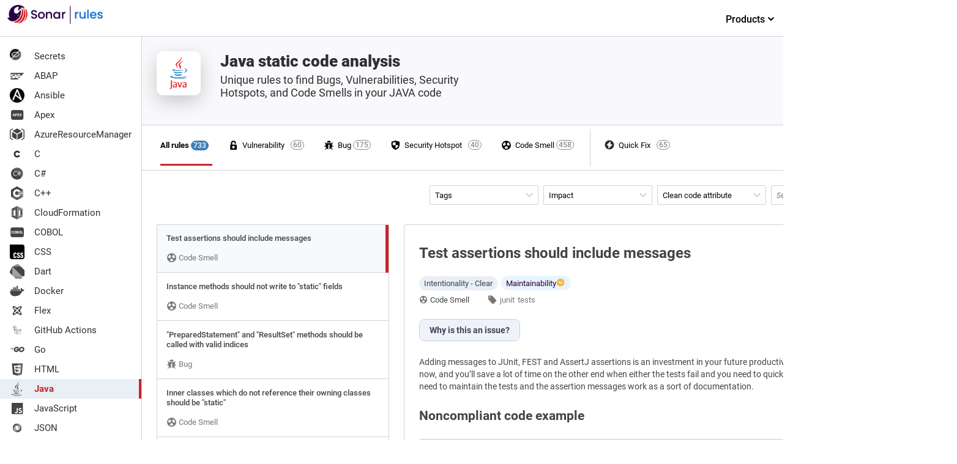

--- FILE ---
content_type: text/html; charset=UTF-8
request_url: https://rules.sonarsource.com/java/rspec-2698/
body_size: 34297
content:
<!DOCTYPE html><html><head><meta charSet="utf-8"/><meta http-equiv="x-ua-compatible" content="ie=edge"/><meta name="viewport" content="width=device-width, initial-scale=1, shrink-to-fit=no"/><meta name="theme-color" content="#000000"/><link rel="shortcut icon" href="/favicon.ico"/><link rel="preload" as="font" type="font/woff2" href="/fonts/roboto-v20-latin-900.woff2" crossorigin="true"/><link rel="preload" as="font" type="font/woff2" href="/fonts/roboto-v20-latin-700.woff2" crossorigin="true"/><link rel="preload" as="font" type="font/woff2" href="/fonts/roboto-v20-latin-500.woff2" crossorigin="true"/><link rel="stylesheet" href="/css/styles.css"/><meta name="generator" content="Gatsby 5.9.0"/><meta name="description" content="Unique rules to find Bugs, Vulnerabilities, Security Hotspots, and Code Smells in your JAVA code" data-gatsby-head="true"/><meta name="twitter:card" content="summary" data-gatsby-head="true"/><meta name="twitter:title" content="Java static code analysis" data-gatsby-head="true"/><meta name="twitter:description" content="Unique rules to find Bugs, Vulnerabilities, Security Hotspots, and Code Smells in your JAVA code" data-gatsby-head="true"/><meta name="twitter:site" content="@sonarsource" data-gatsby-head="true"/><meta name="twitter:image" content="/images/language-logos/java.svg" data-gatsby-head="true"/><meta property="og:type" content="website" data-gatsby-head="true"/><meta property="og:title" content="Java static code analysis" data-gatsby-head="true"/><meta property="og:description" content="Unique rules to find Bugs, Vulnerabilities, Security Hotspots, and Code Smells in your JAVA code" data-gatsby-head="true"/><meta property="og:image" content="/images/language-logos/java.svg" data-gatsby-head="true"/><meta property="og:image:type" content="image/svg+xml" data-gatsby-head="true"/><style data-href="/styles.3c03aa531f0f5314e820.css" data-identity="gatsby-global-css">pre code.hljs{display:block;overflow-x:auto;padding:1em}code.hljs{padding:3px 5px}
/*!
  Theme: GitHub
  Description: Light theme as seen on github.com
  Author: github.com
  Maintainer: @Hirse
  Updated: 2021-05-15

  Outdated base version: https://github.com/primer/github-syntax-light
  Current colors taken from GitHub's CSS
*/.hljs{background:#fff;color:#24292e}.hljs-doctag,.hljs-keyword,.hljs-meta .hljs-keyword,.hljs-template-tag,.hljs-template-variable,.hljs-type,.hljs-variable.language_{color:#d73a49}.hljs-title,.hljs-title.class_,.hljs-title.class_.inherited__,.hljs-title.function_{color:#6f42c1}.hljs-attr,.hljs-attribute,.hljs-literal,.hljs-meta,.hljs-number,.hljs-operator,.hljs-selector-attr,.hljs-selector-class,.hljs-selector-id,.hljs-variable{color:#005cc5}.hljs-meta .hljs-string,.hljs-regexp,.hljs-string{color:#032f62}.hljs-built_in,.hljs-symbol{color:#e36209}.hljs-code,.hljs-comment,.hljs-formula{color:#6a737d}.hljs-name,.hljs-quote,.hljs-selector-pseudo,.hljs-selector-tag{color:#22863a}.hljs-subst{color:#24292e}.hljs-section{color:#005cc5;font-weight:700}.hljs-bullet{color:#735c0f}.hljs-emphasis{color:#24292e;font-style:italic}.hljs-strong{color:#24292e;font-weight:700}.hljs-addition{background-color:#f0fff4;color:#22863a}.hljs-deletion{background-color:#ffeef0;color:#b31d28}</style><style data-styled="" data-styled-version="5.3.10">.frrgQA{height:auto;display:-webkit-box;display:-webkit-flex;display:-ms-flexbox;display:flex;font-size:13px;}/*!sc*/
.frrgQA > nav{-webkit-flex-shrink:0;-ms-flex-negative:0;flex-shrink:0;-webkit-box-flex:0;-webkit-flex-grow:0;-ms-flex-positive:0;flex-grow:0;}/*!sc*/
data-styled.g1[id="Appstyles__StyledWrapper-sc-1hw7s22-0"]{content:"frrgQA,"}/*!sc*/
.eqQOFV .discover{display:-webkit-box;display:-webkit-flex;display:-ms-flexbox;display:flex;-webkit-flex-direction:row;-webkit-flex-direction:row;-ms-flex-direction:row;flex-direction:row;width:100%;-webkit-box-pack:center;-webkit-justify-content:center;-ms-flex-pack:center;justify-content:center;padding:26px 0;}/*!sc*/
.eqQOFV .discover .index-product-link{display:-webkit-inline-box;display:-webkit-inline-flex;display:-ms-inline-flexbox;display:inline-flex;-webkit-align-items:center;-webkit-align-items:center;-webkit-box-align:center;-ms-flex-align:center;align-items:center;color:#c9232c;font-size:16px;font-weight:500;-webkit-text-decoration:none;text-decoration:none;-webkit-transition:all 0.3s ease;transition:all 0.3s ease;}/*!sc*/
.eqQOFV .discover .index-product-link:hover{color:#b51125;}/*!sc*/
.eqQOFV .discover .index-product-link:hover > svg{margin-left:8px;}/*!sc*/
.eqQOFV .discover .index-product-link:hover > svg > path{fill:#b51125;}/*!sc*/
.eqQOFV .discover .index-product-link > svg{width:24px;height:24px;margin-left:4px;-webkit-transition:all 0.1s ease-in;transition:all 0.1s ease-in;}/*!sc*/
.eqQOFV .discover .index-product-link > svg > path{fill:#c9232c;}/*!sc*/
.eqQOFV .discover .product{width:246px;padding:30px 20px;border:none;margin-right:20px;}/*!sc*/
.eqQOFV .discover .product .image-container{min-height:56px;}/*!sc*/
.eqQOFV .discover .product:nth-child(1) img.product-logo{margin-left:-11px;}/*!sc*/
.eqQOFV .discover .product:nth-child(2) img.product-logo{height:50px;margin-left:-10px;}/*!sc*/
.eqQOFV .discover .product:nth-child(3){margin:2px 0;}/*!sc*/
.eqQOFV .discover .product:nth-child(3) img.product-logo{margin-left:-17px;}/*!sc*/
.eqQOFV .discover .product h3{font-size:18px;color:#070706;margin:0 0 10px 0;font-style:italic;font-weight:500;}/*!sc*/
.eqQOFV .discover .product img.product-logo{height:50px;}/*!sc*/
.eqQOFV .discover .product p{font-size:14px;line-height:21px;font-weight:400;color:#070706;margin:14px 0 0 0;min-height:86px;}/*!sc*/
.eqQOFV .discover .product .install{margin-top:18px;font-weight:700;text-align:left;}/*!sc*/
.eqQOFV .discover .product .install-sonarlint{margin:8px 0 7px 0;background-color:initial;display:-webkit-box;display:-webkit-flex;display:-ms-flexbox;display:flex;-webkit-flex-direction:row;-ms-flex-direction:row;flex-direction:row;}/*!sc*/
.eqQOFV .discover .product .install-sonarlint .on-ide{display:-webkit-flex;display:-webkit-box;display:-webkit-flex;display:-ms-flexbox;display:flex;-webkit-align-items:center;-webkit-box-align:center;-ms-flex-align:center;align-items:center;-webkit-box-pack:center;-webkit-justify-content:center;-ms-flex-pack:center;justify-content:center;-webkit-flex-direction:column;-ms-flex-direction:column;flex-direction:column;width:33.333%;height:50px;margin-right:14px;border-radius:4px;border:2px solid transparent;-webkit-transition:all 0.2s ease;transition:all 0.2s ease;background:#f0f0f0;}/*!sc*/
.eqQOFV .discover .product .install-sonarlint .on-ide:nth-child(3) img{width:25px;}/*!sc*/
.eqQOFV .discover .product .install-sonarlint .on-ide:hover{border-color:#e03734;-webkit-transition:all 0.2s ease;transition:all 0.2s ease;background:transparent;}/*!sc*/
@media only screen and (max-width:767px){.eqQOFV .discover{-webkit-flex-direction:column;-ms-flex-direction:column;flex-direction:column;}.eqQOFV .discover .product{margin:0;width:auto;}.eqQOFV .discover .product h3{margin:0;}.eqQOFV .discover .product .image-container{min-height:50px;}.eqQOFV .discover .product p{min-height:initial;margin:0 0 8px 0;}}/*!sc*/
data-styled.g2[id="Discoverstyle__DiscoverContainer-sc-1lyqj30-0"]{content:"eqQOFV,"}/*!sc*/
.kRGzMD{background-color:#ffffff;border-right:1px solid #cfd3d7;}/*!sc*/
data-styled.g3[id="LanguagesListstyles__NavContainer-sc-11m8914-0"]{content:"kRGzMD,"}/*!sc*/
.itNfGC{-webkit-flex-basis:198px;-ms-flex-preferred-size:198px;flex-basis:198px;display:-webkit-box;display:-webkit-flex;display:-ms-flexbox;display:flex;-webkit-flex-direction:column;-ms-flex-direction:column;flex-direction:column;min-width:198px;}/*!sc*/
data-styled.g4[id="LanguagesListstyles__Nav-sc-11m8914-1"]{content:"itNfGC,"}/*!sc*/
.eKxmRI{padding-bottom:16px;margin-left:12px;justify-self:flex-start;-webkit-align-items:self-end;-webkit-box-align:self-end;-ms-flex-align:self-end;align-items:self-end;color:inherit;display:-webkit-box;display:-webkit-flex;display:-ms-flexbox;display:flex;font-size:20px;font-weight:300;-webkit-text-decoration:none;text-decoration:none;}/*!sc*/
data-styled.g5[id="LanguagesListstyles__HomeLink-sc-11m8914-2"]{content:"eKxmRI,"}/*!sc*/
.bmtTkj{height:100%;padding:0;margin-top:16px;overflow-y:auto;}/*!sc*/
data-styled.g6[id="LanguagesListstyles__Ul-sc-11m8914-3"]{content:"bmtTkj,"}/*!sc*/
.gZkmcQ{list-style:none;display:block;width:100%;margin:0;}/*!sc*/
.gZkmcQ > *{font-family:Roboto;font-size:15px;}/*!sc*/
.gZkmcQ:last-child{padding-bottom:20px;}/*!sc*/
data-styled.g7[id="LanguagesListstyles__Li-sc-11m8914-4"]{content:"gZkmcQ,"}/*!sc*/
.jomiLG{display:inline-block;margin-right:16px;}/*!sc*/
data-styled.g8[id="LanguagesListstyles__Logo-sc-11m8914-5"]{content:"jomiLG,"}/*!sc*/
.iaRaTX{display:-webkit-box;display:-webkit-flex;display:-ms-flexbox;display:flex;-webkit-align-items:center;-webkit-box-align:center;-ms-flex-align:center;align-items:center;width:100%;border-radius:3px;padding:4px 16px;color:#2d3032;-webkit-text-decoration:none;text-decoration:none;cursor:pointer;-webkit-transition:all 0.1s ease;transition:all 0.1s ease;}/*!sc*/
.iaRaTX:hover{background-color:#e8eff5;color:#c9232c;}/*!sc*/
data-styled.g9[id="LanguagesListstyles__A-sc-11m8914-6"]{content:"iaRaTX,"}/*!sc*/
.hUyayR{display:-webkit-box;display:-webkit-flex;display:-ms-flexbox;display:flex;-webkit-align-items:center;-webkit-box-align:center;-ms-flex-align:center;align-items:center;width:100%;border-radius:3px;padding:4px 16px;color:#c9232c;border-right:4px solid #c9232c;font-weight:700;border-radius:0;background-color:#e8eff5;}/*!sc*/
data-styled.g10[id="LanguagesListstyles__Selected-sc-11m8914-7"]{content:"hUyayR,"}/*!sc*/
.emhVdP{border-bottom:1px solid #cfd3d7;width:100%;height:60px;padding:8px 0;display:inline-block;position:absolute;top:0;left:0;}/*!sc*/
.emhVdP .top-nav-container{display:-webkit-box;display:-webkit-flex;display:-ms-flexbox;display:flex;-webkit-box-pack:justify;-webkit-justify-content:space-between;-ms-flex-pack:justify;justify-content:space-between;}/*!sc*/
.emhVdP ul{justify-self:flex-end;list-style:none;}/*!sc*/
.emhVdP ul li.products{min-width:128px;}/*!sc*/
.emhVdP ul li.products span{display:block;padding:14px 0 22px 20px;color:#000;font-weight:500;font-size:16px;cursor:default;text-align:center;-webkit-text-decoration:none;text-decoration:none;position:relative;-webkit-transition:all 0.5s ease;transition:all 0.5s ease;}/*!sc*/
.emhVdP ul li.products span:after{content:'';position:absolute;top:50px;left:10px;border-bottom:3px solid #c72b28;margin:0 0 -20px;width:102px;z-index:9;display:none;-webkit-transition:all 0.3s ease;transition:all 0.3s ease;}/*!sc*/
.emhVdP ul li.products .page-sub-header{display:none;position:absolute;top:50px;left:0;display:block !important;width:100%;height:auto;min-height:308px;margin-top:10px;background:#fff;visibility:hidden;opacity:0;box-shadow:0 10px 20px rgba(0,0,0,0.05);-webkit-transition:all 0.3s ease;transition:all 0.3s ease;}/*!sc*/
.emhVdP ul li.products:hover span{color:#c9232c;-webkit-transition:all 0.5s ease;transition:all 0.5s ease;cursor:pointer;}/*!sc*/
.emhVdP ul li.products:hover span:after{display:block;-webkit-transition:all 0.3s ease;transition:all 0.3s ease;}/*!sc*/
.emhVdP ul li.products:hover span svg{-webkit-transform:rotateX(180deg);-ms-transform:rotateX(180deg);transform:rotateX(180deg);}/*!sc*/
.emhVdP ul li.products:hover .page-sub-header{display:block;z-index:5;visibility:visible;opacity:1;-webkit-transition:all 0.5s ease;transition:all 0.5s ease;}/*!sc*/
data-styled.g11[id="LanguagesListstyles__TopNav-sc-11m8914-8"]{content:"emhVdP,"}/*!sc*/
.dsGgSH > hr{height:83%;position:absolute;top:0;bottom:0;margin:auto;border:0;border-left:1px solid #cfd3d7;}/*!sc*/
.dsGgSH > a{padding-left:24px !important;}/*!sc*/
data-styled.g12[id="FilterQuickFixLinkstyles__StyledFilterQuickFixContainer-sc-1cwvc76-0"]{content:"dsGgSH,"}/*!sc*/
.irFsls{display:-webkit-box;display:-webkit-flex;display:-ms-flexbox;display:flex;-webkit-flex-direction:row;-ms-flex-direction:row;flex-direction:row;max-width:958px;position:relative;-webkit-transition:all 0.1s ease;transition:all 0.1s ease;width:100%;}/*!sc*/
.irFsls:hover,.irFsls:active,.irFsls:focus{outline:none;border-color:#8a8c8f;}/*!sc*/
.irFsls h3{padding:20px 11px 8px 11px;text-transform:uppercase;font-size:9px;color:#A0A5A8;-webkit-letter-spacing:0.05em;-moz-letter-spacing:0.05em;-ms-letter-spacing:0.05em;letter-spacing:0.05em;}/*!sc*/
.irFsls ul.nav--issue-type{display:-webkit-box;display:-webkit-flex;display:-ms-flexbox;display:flex;max-width:980px;}/*!sc*/
.irFsls ul.nav--issue-type a{margin-right:20px;padding-left:6px;}/*!sc*/
.irFsls ul.nav--issue-type a:hover{background-color:#e8eff5;}/*!sc*/
.irFsls ul.nav--issue-type a[aria-selected='true']{-webkit-transition:all 0.3s ease;transition:all 0.3s ease;}/*!sc*/
.irFsls ul.nav--issue-type a[aria-selected='true'] > li{font-weight:bold;}/*!sc*/
.irFsls ul.nav--issue-type a[aria-selected='true'] > li:after{content:'';position:absolute;top:38px;left:0;border-bottom:3px solid #c9232c;margin:0 0 -20px;width:100%;z-index:2;-webkit-transition:all 0.3s ease;-webkit-transition:all 0.3s ease;transition:all 0.3s ease;}/*!sc*/
.irFsls ul.nav--issue-type a[aria-selected='true'] > li > span{background-color:#3e7fb7;border:1px solid #3e7fb7;color:#ffffff;-webkit-transition:all 0.3s ease;transition:all 0.3s ease;}/*!sc*/
.irFsls ul.nav--issue-type li{position:relative;list-style:none;padding:0 38px 0 0;display:-webkit-box;display:-webkit-flex;display:-ms-flexbox;display:flex;-webkit-align-items:center;-webkit-box-align:center;-ms-flex-align:center;align-items:center;}/*!sc*/
.irFsls ul.nav--issue-type li:first-child a[aria-selected='true']:after{left:-8px;width:100%;}/*!sc*/
.irFsls ul.nav--issue-type li:first-child span{right:6px;}/*!sc*/
.irFsls ul.nav--issue-type li > a{-webkit-transition:all 0.3s ease;transition:all 0.3s ease;border-bottom:2px solid transparent;}/*!sc*/
.irFsls ul.nav--issue-type li > a > span{position:absolute;top:0;right:17px;background:transparent;font-weight:500;width:auto;padding:0 3px;height:16px;border-radius:50px;font-size:12px;display:-webkit-box;display:-webkit-flex;display:-ms-flexbox;display:flex;-webkit-box-pack:center;-webkit-justify-content:center;-ms-flex-pack:center;justify-content:center;border:1px solid #8a8c8f;color:#8a8c8f;}/*!sc*/
.irFsls ul.nav--issue-type li > span{position:absolute;top:0;right:17px;background:transparent;font-weight:500;width:auto;padding:0 3px;height:16px;border-radius:50px;font-size:12px;display:-webkit-box;display:-webkit-flex;display:-ms-flexbox;display:flex;-webkit-box-pack:center;-webkit-justify-content:center;-ms-flex-pack:center;justify-content:center;border:1px solid #8a8c8f;color:#8a8c8f;}/*!sc*/
.irFsls a{display:-webkit-box;display:-webkit-flex;display:-ms-flexbox;display:flex;-webkit-flex-direction:row;-ms-flex-direction:row;flex-direction:row;-webkit-align-items:center;-webkit-box-align:center;-ms-flex-align:center;align-items:center;padding:24px 0;-webkit-text-decoration:none;text-decoration:none;color:inherit;}/*!sc*/
.irFsls li:first-child a{padding-left:0;}/*!sc*/
@media only screen and (max-width:980px){.irFsls ul.nav--issue-type a{margin-right:2px;}}/*!sc*/
data-styled.g13[id="FilterMenustyles__StyledFilterMenu-sc-qpatog-0"]{content:"irFsls,"}/*!sc*/
.flggRS{height:17px;margin-right:6px;width:17px;}/*!sc*/
data-styled.g14[id="FilterMenustyles__StyledFilterIcon-sc-qpatog-1"]{content:"flggRS,"}/*!sc*/
.gUcAuI{margin:0 24px;padding:16px;border-top:1px solid #cfd3d7;color:#070706;font-size:11px;justify-self:flex-end;text-align:center;width:95%;}/*!sc*/
.gUcAuI > p a{color:#070706;border-bottom:1px solid rgba(7,7,6,0.3);cursor:pointer;outline:0;-webkit-text-decoration:none;text-decoration:none;-webkit-transition:all 0.2s ease;transition:all 0.2s ease;}/*!sc*/
.gUcAuI > p a:hover{color:#070706;border-bottom:1px solid #434447;}/*!sc*/
data-styled.g15[id="Footerstyles__StyledFooter-sc-tgiys8-0"]{content:"gUcAuI,"}/*!sc*/
.cweFGF{margin-left:48px;margin-top:-8px;}/*!sc*/
data-styled.g16[id="RuleAvailableInstyles__StyledEditionBox-sc-1cxkdlf-0"]{content:"cweFGF,"}/*!sc*/
.fHSquS{font-size:11px;}/*!sc*/
.fHSquS > div{color:#434447;}/*!sc*/
data-styled.g17[id="RuleAvailableInstyles__StyledLinkToProduct-sc-1cxkdlf-1"]{content:"fHSquS,"}/*!sc*/
.kdbKrc{padding-left:8px;margin-bottom:24px;margin-top:16px;}/*!sc*/
data-styled.g18[id="RuleAvailableInstyles__StyledTitle-sc-1cxkdlf-2"]{content:"kdbKrc,"}/*!sc*/
.efDRnv{position:absolute;top:32px;width:150px;left:-42px;display:none;z-index:4;padding:5px 11px;font-size:12px;color:#ffffff;background-color:#434447;border:1px solid #434447;box-shadow:0 0 5px 2px rgba(0,0,0,0.1);border-radius:3px;border-collapse:collapse;}/*!sc*/
.efDRnv:after,.efDRnv:before{bottom:100%;left:50%;border:solid transparent;content:' ';height:0;width:0;position:absolute;pointer-events:none;}/*!sc*/
.efDRnv:after{border-color:rgba(#434447,0);border-bottom-color:#434447;border-width:4px;margin-left:-4px;}/*!sc*/
.efDRnv:before{border-color:rgba(#434447,0);border-bottom-color:#434447;border-width:5px;margin-left:-5px;}/*!sc*/
.efDVkT{position:absolute;top:32px;width:150px;left:-28px;display:none;z-index:4;padding:5px 11px;font-size:12px;color:#ffffff;background-color:#434447;border:1px solid #434447;box-shadow:0 0 5px 2px rgba(0,0,0,0.1);border-radius:3px;border-collapse:collapse;}/*!sc*/
.efDVkT:after,.efDVkT:before{bottom:100%;left:50%;border:solid transparent;content:' ';height:0;width:0;position:absolute;pointer-events:none;}/*!sc*/
.efDVkT:after{border-color:rgba(#434447,0);border-bottom-color:#434447;border-width:4px;margin-left:-4px;}/*!sc*/
.efDVkT:before{border-color:rgba(#434447,0);border-bottom-color:#434447;border-width:5px;margin-left:-5px;}/*!sc*/
data-styled.g19[id="RuleAvailableInstyles__StyledTooltip-sc-1cxkdlf-3"]{content:"efDRnv,efDVkT,"}/*!sc*/
.kNdOCG{list-style:none;display:-webkit-box;display:-webkit-flex;display:-ms-flexbox;display:flex;-webkit-flex-direction:column;-ms-flex-direction:column;flex-direction:column;justify-self:flex-end;}/*!sc*/
.kNdOCG a:hover{border-bottom:0;}/*!sc*/
.kNdOCG li:first-child img{border-left:none;}/*!sc*/
.kNdOCG li{display:-webkit-inline-box;display:-webkit-inline-flex;display:-ms-inline-flexbox;display:inline-flex;-webkit-align-items:center;-webkit-box-align:center;-ms-flex-align:center;align-items:center;padding:8px;height:110px;}/*!sc*/
.kNdOCG li img{border-left:1px solid #cfd3d7;}/*!sc*/
.kNdOCG li a{border:none;padding:0;margin:0;position:relative;height:100%;}/*!sc*/
.kNdOCG li a:hover .RuleAvailableInstyles__StyledTooltip-sc-1cxkdlf-3,.kNdOCG li a:active .RuleAvailableInstyles__StyledTooltip-sc-1cxkdlf-3{display:block;}/*!sc*/
data-styled.g20[id="RuleAvailableInstyles__StyledList-sc-1cxkdlf-4"]{content:"kNdOCG,"}/*!sc*/
.kWnxux{fill:#65666A;width:14px;height:14px;margin-right:4px;}/*!sc*/
data-styled.g21[id="RuleTagLinkstyles__StyledTagIcon-sc-3pp7t4-0"]{content:"kWnxux,"}/*!sc*/
.ifQawC{display:-webkit-inline-box;display:-webkit-inline-flex;display:-ms-inline-flexbox;display:inline-flex;-webkit-align-items:center;-webkit-box-align:center;-ms-flex-align:center;align-items:center;gap:4px;padding:4px 8px;background-color:#E9F4FF;border-radius:50px;color:#290042;text-transform:capitalize;}/*!sc*/
data-styled.g38[id="Impactstyles__StyledContainer-sc-1kgw359-0"]{content:"ifQawC,"}/*!sc*/
.fkjTCm{display:-webkit-box;display:-webkit-flex;display:-ms-flexbox;display:flex;-webkit-flex-direction:column;-ms-flex-direction:column;flex-direction:column;-webkit-box-pack:justify;-webkit-justify-content:space-between;-ms-flex-pack:justify;justify-content:space-between;}/*!sc*/
.fkjTCm a{color:#c9232c;border-bottom:1px solid rgba(117,19,17,0.3);cursor:pointer;outline:0;-webkit-text-decoration:none;text-decoration:none;-webkit-transition:all 0.2s ease;transition:all 0.2s ease;}/*!sc*/
.fkjTCm a:hover{color:#8D1B19;border-bottom:1px solid #720D0C;}/*!sc*/
data-styled.g43[id="RuleDetailsstyles__StyledRuleDetail-sc-r16ye-0"]{content:"fkjTCm,"}/*!sc*/
.chvbBm{max-width:96%;min-width:460px;margin:0 0 24px 24px;padding:24px;border:1px solid #cfd3d7;border-radius:3px;background-color:#ffffff;color:#434447;}/*!sc*/
data-styled.g45[id="RuleDetailsstyles__StyledContainer-sc-r16ye-2"]{content:"chvbBm,"}/*!sc*/
.gNPYFF{display:-webkit-box;display:-webkit-flex;display:-ms-flexbox;display:flex;}/*!sc*/
.gNPYFF a:hover{color:#434447;border-bottom:0;}/*!sc*/
.gNPYFF svg{margin-right:4px;fill:#777777;width:14px;height:14px;}/*!sc*/
data-styled.g46[id="RuleDetailsstyles__StyledType-sc-r16ye-3"]{content:"gNPYFF,"}/*!sc*/
.iXthto{display:-webkit-box;display:-webkit-flex;display:-ms-flexbox;display:flex;width:100%;-webkit-align-items:center;-webkit-box-align:center;-ms-flex-align:center;align-items:center;-webkit-box-pack:justify;-webkit-justify-content:space-between;-ms-flex-pack:justify;justify-content:space-between;color:#434447;padding-bottom:16px;}/*!sc*/
.iXthto h1{font-size:1.5rem;line-height:1.75rem;font-weight:600;-webkit-box-flex:1;-webkit-flex-grow:1;-ms-flex-positive:1;flex-grow:1;}/*!sc*/
.iXthto svg{width:16px;height:16px;}/*!sc*/
.iXthto a{border:none;color:#434447;}/*!sc*/
data-styled.g47[id="RuleDetailsstyles__StyledHeader-sc-r16ye-4"]{content:"iXthto,"}/*!sc*/
.qUzvx{margin-left:32px;}/*!sc*/
.qUzvx > nav{display:-webkit-box;display:-webkit-flex;display:-ms-flexbox;display:flex;width:100%;}/*!sc*/
.qUzvx > nav a{color:#777777;border-bottom:0;cursor:pointer;outline:0;-webkit-text-decoration:none;text-decoration:none;-webkit-transition:all 0.2s ease;transition:all 0.2s ease;}/*!sc*/
.qUzvx > nav svg{fill:#777777;width:14px;height:14px;margin-left:-1px;}/*!sc*/
.qUzvx > nav svg.type{margin-top:3px;width:13px;height:13px;}/*!sc*/
.qUzvx a{font-size:13px;margin-right:25px;}/*!sc*/
.qUzvx a:hover{color:#a71918;border:0;}/*!sc*/
.qUzvx a:hover svg path{fill:#8a8c8f;}/*!sc*/
data-styled.g48[id="RuleDetailsstyles__StyledMetaData-sc-r16ye-5"]{content:"qUzvx,"}/*!sc*/
.hlGSDC{display:-webkit-inline-box;display:-webkit-inline-flex;display:-ms-inline-flexbox;display:inline-flex;-webkit-box-flex:1;-webkit-flex-grow:1;-ms-flex-positive:1;flex-grow:1;-webkit-flex-wrap:wrap;-ms-flex-wrap:wrap;flex-wrap:wrap;max-width:380px;margin-bottom:0;}/*!sc*/
.hlGSDC li{list-style:none;margin-left:5px;padding:0;}/*!sc*/
.hlGSDC li svg{display:none;}/*!sc*/
.hlGSDC li a{margin:0;white-space:nowrap;}/*!sc*/
data-styled.g49[id="RuleDetailsstyles__StyledMetadataTags-sc-r16ye-6"]{content:"hlGSDC,"}/*!sc*/
.epAbRB{margin-bottom:24px;}/*!sc*/
.epAbRB > *{margin-bottom:11px;font-size:0.875rem;line-height:1.25rem;font-weight:400;color:#444444;}/*!sc*/
.epAbRB h2{margin-top:25px;}/*!sc*/
.epAbRB blockquote{display:block;border-left:2px solid #E2E8EF;padding:5px 12px;}/*!sc*/
.epAbRB pre,.epAbRB code,.epAbRB tt,.epAbRB pre *{font-family:'Courier',monospace;font-variant-ligatures:none;}/*!sc*/
.epAbRB pre{padding:14px 12px;border:1px dotted #A2A2A2;background-color:#F7F9FC;border-radius:3px;overflow-x:auto;}/*!sc*/
.epAbRB li{margin-left:22px;}/*!sc*/
data-styled.g50[id="RuleDetailsstyles__StyledDescription-sc-r16ye-7"]{content:"epAbRB,"}/*!sc*/
.dOtaZv{display:-webkit-box;display:-webkit-flex;display:-ms-flexbox;display:flex;-webkit-align-items:center;-webkit-box-align:center;-ms-flex-align:center;align-items:center;padding:8px 0 24px 0;}/*!sc*/
data-styled.g51[id="RuleDetailsstyles__StyledMetaDataContainer-sc-r16ye-8"]{content:"dOtaZv,"}/*!sc*/
.lgvrXF{background-color:#c9232c;border:none;color:white;padding:12px 16px;text-align:center;-webkit-text-decoration:none;text-decoration:none;display:inline-block;font-size:16px;border-radius:4px;cursor:pointer;min-width:180px;margin-left:32px;font-weight:700;}/*!sc*/
.lgvrXF:hover{background-color:#E93D44;-webkit-transition:all 0.2s ease;transition:all 0.2s ease;}/*!sc*/
data-styled.g52[id="RuleDetailsstyles__StyledCTAButton-sc-r16ye-9"]{content:"lgvrXF,"}/*!sc*/
.bXnUuF{display:-webkit-inline-box;display:-webkit-inline-flex;display:-ms-inline-flexbox;display:inline-flex;gap:6px;position:relative;}/*!sc*/
.bXnUuF:hover span,.bXnUuF:active span{display:block;}/*!sc*/
data-styled.g53[id="RuleDetailsstyles__StyledImpactsContainer-sc-r16ye-10"]{content:"bXnUuF,"}/*!sc*/
.esEuKt{position:relative;}/*!sc*/
data-styled.g54[id="RuleDetailsstyles__StyledImpactsWrapper-sc-r16ye-11"]{content:"esEuKt,"}/*!sc*/
.gGODcj{display:-webkit-inline-box;display:-webkit-inline-flex;display:-ms-inline-flexbox;display:inline-flex;-webkit-align-items:center;-webkit-box-align:center;-ms-flex-align:center;align-items:center;padding:4px 8px;background-color:#e8eff7;border-radius:50px;text-transform:capitalize;margin-right:6px;}/*!sc*/
data-styled.g55[id="RuleDetailsstyles__StyledCleanCodeAttribute-sc-r16ye-12"]{content:"gGODcj,"}/*!sc*/
.gZgbMH{box-sizing:border-box;-webkit-text-decoration:none;text-decoration:none;outline:none;-webkit-transition:background-color 0.2s ease 0s,outline 0.2s ease 0s;transition:background-color 0.2s ease 0s,outline 0.2s ease 0s;display:-webkit-inline-box;display:-webkit-inline-flex;display:-ms-inline-flexbox;display:inline-flex;-webkit-box-align:center;-webkit-align-items:center;-webkit-box-align:center;-ms-flex-align:center;align-items:center;font-size:0.875rem;line-height:1.25rem;font-weight:600;padding:0.5rem 1rem;cursor:pointer;background:rgb(255,255,255);color:rgb(62,67,87);border:none;height:auto;border-radius:0px;overflow:hidden;text-overflow:ellipsis;white-space:nowrap;background:rgb(239,242,249);}/*!sc*/
.gZgbMH:not(:last-of-type){border-right:1px solid rgb(197,205,223);}/*!sc*/
.gZgbMH:first-of-type{border-top-left-radius:0.5rem;border-bottom-left-radius:0.5rem;}/*!sc*/
.gZgbMH:last-of-type{border-top-right-radius:0.5rem;border-bottom-right-radius:0.5rem;}/*!sc*/
.gZgbMH:hover{background:rgb(239,242,249);color:rgb(62,67,87);}/*!sc*/
data-styled.g56[id="RuleDescriptionstyles__StyledTabTitle-sc-4203wg-0"]{content:"gZgbMH,"}/*!sc*/
ul{margin-bottom:8px;}/*!sc*/
data-styled.g58[id="sc-global-jNmsIp1"]{content:"sc-global-jNmsIp1,"}/*!sc*/
.hyfkSU{border:1px solid rgb(197,205,223);display:-webkit-inline-box;display:-webkit-inline-flex;display:-ms-inline-flexbox;display:inline-flex;height:2.25rem;box-sizing:border-box;font-weight:600;border-radius:0.5rem;margin-bottom:24px;}/*!sc*/
data-styled.g60[id="RuleDescriptionstyles__StyledTabList-sc-4203wg-3"]{content:"hyfkSU,"}/*!sc*/
.gCTIds p{margin-bottom:14px;font-size:0.875rem;line-height:1.25rem;font-weight:400;}/*!sc*/
.gCTIds h3{font-size:1.313rem;line-height:1.75rem;font-weight:600;margin-top:1.5rem;margin-bottom:1.5rem;}/*!sc*/
.gCTIds h4{font-size:1rem;line-height:1.5rem;font-weight:600;margin-bottom:0.5rem;margin-top:1.5rem;}/*!sc*/
data-styled.g61[id="RuleDescriptionstyles__StyledTab-sc-4203wg-4"]{content:"gCTIds,"}/*!sc*/
.cbuGmU{-webkit-flex:1;-ms-flex:1;flex:1;font-size:13px;cursor:pointer;-webkit-text-decoration:none;text-decoration:none;color:#070706;}/*!sc*/
data-styled.g68[id="FilterSelectTagstyles__FilterSelectTagAllTitle-sc-1qqoake-2"]{content:"cbuGmU,"}/*!sc*/
.cjtkgk{width:12px;height:12px;fill:#cfd3d7;margin-top:0;margin-left:4px;-webkit-transition:all 0.2s ease;transition:all 0.2s ease;}/*!sc*/
data-styled.g69[id="FilterSelectTagstyles__StyledArrowIcon-sc-1qqoake-3"]{content:"cjtkgk,"}/*!sc*/
.bUGdxZ{background-color:#ffffff;border:1px solid #cfd3d7;box-shadow:none;border-radius:2px;display:-webkit-box;display:-webkit-flex;display:-ms-flexbox;display:flex;-webkit-align-items:center;-webkit-box-align:center;-ms-flex-align:center;align-items:center;color:#c9232c;cursor:pointer;padding:4px 8px;width:178px;height:32px;-webkit-transition:all 0.2s ease;transition:all 0.2s ease;margin-right:8px;}/*!sc*/
.bUGdxZ:hover{border:1px solid #8a8c8f;-webkit-transition:all 0.2s ease;transition:all 0.2s ease;}/*!sc*/
.bUGdxZ:focus,.bUGdxZ:active{border:1px solid #4C9BD6;box-shadow:0 0 0 2pt #b9ddf8;-webkit-transition:all 0.2s ease;transition:all 0.2s ease;}/*!sc*/
.bUGdxZ:hover .FilterSelectTagstyles__StyledArrowIcon-sc-1qqoake-3{fill:#8a8c8f;}/*!sc*/
@media only screen and (max-width:1032px){.bUGdxZ{top:-33px;}}/*!sc*/
data-styled.g70[id="FilterSelectTagstyles__FilterSelectTagHeader-sc-1qqoake-4"]{content:"bUGdxZ,"}/*!sc*/
.feUul{-webkit-flex:1;-ms-flex:1;flex:1;font-size:13px;cursor:pointer;-webkit-text-decoration:none;text-decoration:none;color:#070706;}/*!sc*/
data-styled.g73[id="FilterSelectImpactstyles__FilterSelectImpactAllTitle-sc-1l87c53-1"]{content:"feUul,"}/*!sc*/
.kxNAUD{width:12px;height:12px;fill:#cfd3d7;margin-top:0;margin-left:4px;-webkit-transition:all 0.2s ease;transition:all 0.2s ease;}/*!sc*/
data-styled.g74[id="FilterSelectImpactstyles__StyledArrowIcon-sc-1l87c53-2"]{content:"kxNAUD,"}/*!sc*/
.fpmzoM{background-color:#ffffff;border:1px solid #cfd3d7;box-shadow:none;border-radius:2px;display:-webkit-box;display:-webkit-flex;display:-ms-flexbox;display:flex;-webkit-align-items:center;-webkit-box-align:center;-ms-flex-align:center;align-items:center;color:#c9232c;cursor:pointer;padding:4px 8px;width:178px;height:32px;-webkit-transition:all 0.2s ease;transition:all 0.2s ease;margin-right:8px;}/*!sc*/
.fpmzoM:hover{border:1px solid #8a8c8f;-webkit-transition:all 0.2s ease;transition:all 0.2s ease;}/*!sc*/
.fpmzoM:focus,.fpmzoM:active{border:1px solid #4C9BD6;box-shadow:0 0 0 2pt #b9ddf8;-webkit-transition:all 0.2s ease;transition:all 0.2s ease;}/*!sc*/
.fpmzoM:hover .FilterSelectImpactstyles__StyledArrowIcon-sc-1l87c53-2{fill:#8a8c8f;}/*!sc*/
@media only screen and (max-width:1032px){.fpmzoM{top:-33px;}}/*!sc*/
data-styled.g75[id="FilterSelectImpactstyles__FilterSelectImpactHeader-sc-1l87c53-3"]{content:"fpmzoM,"}/*!sc*/
.BivVq{-webkit-flex:1;-ms-flex:1;flex:1;font-size:13px;cursor:pointer;-webkit-text-decoration:none;text-decoration:none;color:#070706;}/*!sc*/
data-styled.g78[id="FilterSelectAttributestyles__FilterSelectAttributeAllTitle-sc-tddksl-1"]{content:"BivVq,"}/*!sc*/
.LocRa{width:12px;height:12px;fill:#cfd3d7;margin-top:0;margin-left:4px;-webkit-transition:all 0.2s ease;transition:all 0.2s ease;}/*!sc*/
data-styled.g79[id="FilterSelectAttributestyles__StyledArrowIcon-sc-tddksl-2"]{content:"LocRa,"}/*!sc*/
.cmUxcH{background-color:#ffffff;border:1px solid #cfd3d7;box-shadow:none;border-radius:2px;display:-webkit-box;display:-webkit-flex;display:-ms-flexbox;display:flex;-webkit-align-items:center;-webkit-box-align:center;-ms-flex-align:center;align-items:center;color:#c9232c;cursor:pointer;padding:4px 8px;width:178px;height:32px;-webkit-transition:all 0.2s ease;transition:all 0.2s ease;margin-right:8px;}/*!sc*/
.cmUxcH:hover{border:1px solid #8a8c8f;-webkit-transition:all 0.2s ease;transition:all 0.2s ease;}/*!sc*/
.cmUxcH:focus,.cmUxcH:active{border:1px solid #4C9BD6;box-shadow:0 0 0 2pt #b9ddf8;-webkit-transition:all 0.2s ease;transition:all 0.2s ease;}/*!sc*/
.cmUxcH:hover .FilterSelectAttributestyles__StyledArrowIcon-sc-tddksl-2{fill:#8a8c8f;}/*!sc*/
@media only screen and (max-width:1032px){.cmUxcH{top:-33px;}}/*!sc*/
data-styled.g80[id="FilterSelectAttributestyles__FilterSelectAttributeHeader-sc-tddksl-3"]{content:"cmUxcH,"}/*!sc*/
.dEWcZL{font-style:oblique;color:#434447;text-align:left;margin-left:24px;font-size:16px;font-weight:bold;}/*!sc*/
data-styled.g82[id="FoundRulesCountstyles__FoundRulesCountStyledDiv-sc-10zag93-0"]{content:"dEWcZL,"}/*!sc*/
.fqPwoD{display:inline-block;float:left;width:30%;max-width:380px;min-width:256px;height:calc(100% - 234px);min-height:760px;max-height:140vh;overflow:auto;border:1px solid #cfd3d7;margin-left:24px;}/*!sc*/
data-styled.g84[id="RulesListstyles__StyledOl-sc-6thbbv-0"]{content:"fqPwoD,"}/*!sc*/
.kJerpM{list-style:none;display:block;border-bottom:1px solid #cfd3d7;position:relative;}/*!sc*/
.kJerpM a{padding:15px;color:#2d3032;-webkit-text-decoration:none;text-decoration:none;font-weight:500;cursor:pointer;display:-webkit-box;display:-webkit-flex;display:-ms-flexbox;display:flex;-webkit-flex-direction:column;-ms-flex-direction:column;flex-direction:column;height:100%;-webkit-box-pack:justify;-webkit-justify-content:space-between;-ms-flex-pack:justify;justify-content:space-between;}/*!sc*/
.kJerpM a h3{font-size:13px;font-weight:500;line-height:16px;color:#444444;}/*!sc*/
.kJerpM a span{font-size:13px;font-weight:400;color:#777777;display:-webkit-box;display:-webkit-flex;display:-ms-flexbox;display:flex;-webkit-align-items:center;-webkit-box-align:center;-ms-flex-align:center;align-items:center;margin-top:15px;}/*!sc*/
.kJerpM a span svg{fill:#777777;width:17px;height:17px;}/*!sc*/
.kJerpM::after{content:' ';width:5px;position:absolute;right:0;top:-1px;bottom:-1px;z-index:3;background-color:transparent;}/*!sc*/
.kJerpM:hover{background-color:#F7F9FC;}/*!sc*/
.iDCDuL{list-style:none;display:block;border-bottom:1px solid #cfd3d7;position:relative;background-color:#F7F9FC;}/*!sc*/
.iDCDuL a{padding:15px;color:#2d3032;-webkit-text-decoration:none;text-decoration:none;font-weight:500;cursor:pointer;display:-webkit-box;display:-webkit-flex;display:-ms-flexbox;display:flex;-webkit-flex-direction:column;-ms-flex-direction:column;flex-direction:column;height:100%;-webkit-box-pack:justify;-webkit-justify-content:space-between;-ms-flex-pack:justify;justify-content:space-between;}/*!sc*/
.iDCDuL a h3{font-size:13px;font-weight:500;line-height:16px;color:#444444;}/*!sc*/
.iDCDuL a span{font-size:13px;font-weight:400;color:#777777;display:-webkit-box;display:-webkit-flex;display:-ms-flexbox;display:flex;-webkit-align-items:center;-webkit-box-align:center;-ms-flex-align:center;align-items:center;margin-top:15px;}/*!sc*/
.iDCDuL a span svg{fill:#777777;width:17px;height:17px;}/*!sc*/
.iDCDuL::after{content:' ';width:5px;position:absolute;right:0;top:-1px;bottom:-1px;z-index:3;background-color:#c9232c;}/*!sc*/
.iDCDuL:hover{background-color:#F7F9FC;}/*!sc*/
data-styled.g85[id="RulesListstyles__StyledLi-sc-6thbbv-1"]{content:"kJerpM,iDCDuL,"}/*!sc*/
.hvKqjT{margin:0;}/*!sc*/
data-styled.g86[id="SearchTermsInputstyles__SearchContainer-sc-1whde2t-0"]{content:"hvKqjT,"}/*!sc*/
.icHPLJ{display:-webkit-box;display:-webkit-flex;display:-ms-flexbox;display:flex;-webkit-box-pack:justify;-webkit-justify-content:space-between;-ms-flex-pack:justify;justify-content:space-between;-webkit-align-items:center;-webkit-box-align:center;-ms-flex-align:center;align-items:center;-webkit-transition:all 0.1s ease;transition:all 0.1s ease;}/*!sc*/
.icHPLJ form{width:100%;}/*!sc*/
data-styled.g87[id="SearchTermsInputstyles__Div-sc-1whde2t-1"]{content:"icHPLJ,"}/*!sc*/
.fEdolY{border:1px solid #cfd3d7;border-radius:2px;padding:8px;font-size:13px;font-weight:400;outline:none;width:100%;height:32px;-webkit-appearance:none;-webkit-transition:all 0.2s ease;transition:all 0.2s ease;}/*!sc*/
.fEdolY:hover{border:1px solid #070706;}/*!sc*/
.fEdolY:focus,.fEdolY:active,.fEdolY:not(:placeholder-shown){border:1px solid #4C9BD6;box-shadow:0 0 0pt 2pt #b9ddf8;color:#c9232c;font-weight:700;-webkit-transition:all 0.2s ease;transition:all 0.2s ease;}/*!sc*/
.fEdolY::-webkit-input-placeholder{font-style:italic;font-size:12px;}/*!sc*/
.fEdolY::-moz-placeholder{font-style:italic;font-size:12px;}/*!sc*/
.fEdolY:-ms-input-placeholder{font-style:italic;font-size:12px;}/*!sc*/
.fEdolY::placeholder{font-style:italic;font-size:12px;}/*!sc*/
.fEdolY::-ms-clear{display:none;width:0;height:0;}/*!sc*/
.fEdolY::-ms-reveal{display:none;width:0;height:0;}/*!sc*/
.fEdolY::-webkit-search-decoration,.fEdolY::-webkit-search-cancel-button,.fEdolY::-webkit-search-results-button,.fEdolY::-webkit-search-results-decoration{display:none;}/*!sc*/
data-styled.g88[id="SearchTermsInputstyles__Input-sc-1whde2t-2"]{content:"fEdolY,"}/*!sc*/
.hsEBSQ{position:absolute;top:4px;right:2px;height:24px;width:24px;margin-right:4px;fill:#cfd3d7;-webkit-transition:all 0.1s ease;transition:all 0.1s ease;}/*!sc*/
.SearchTermsInputstyles__Div-sc-1whde2t-1:hover .SearchTermsInputstyles__SmallMagnifyingGlassIcon-sc-1whde2t-4{fill:#8a8c8f;}/*!sc*/
data-styled.g90[id="SearchTermsInputstyles__SmallMagnifyingGlassIcon-sc-1whde2t-4"]{content:"hsEBSQ,"}/*!sc*/
.dDKYSH{position:relative;-webkit-transition:all 0.1s ease;transition:all 0.1s ease;display:-webkit-box;display:-webkit-flex;display:-ms-flexbox;display:flex;-webkit-box-pack:justify;-webkit-justify-content:space-between;-ms-flex-pack:justify;justify-content:space-between;-webkit-align-items:center;-webkit-box-align:center;-ms-flex-align:center;align-items:center;margin-bottom:24px;max-width:1180px;}/*!sc*/
.dDKYSH:hover,.dDKYSH:active,.dDKYSH:focus{outline:none;border-color:#8a8c8f;}/*!sc*/
.dDKYSH h3{padding:20px 11px 8px 11px;text-transform:uppercase;font-size:9px;color:#A0A5A8;-webkit-letter-spacing:0.05em;-moz-letter-spacing:0.05em;-ms-letter-spacing:0.05em;letter-spacing:0.05em;}/*!sc*/
.dDKYSH ul.nav--issue-type{display:-webkit-box;display:-webkit-flex;display:-ms-flexbox;display:flex;max-width:980px;}/*!sc*/
.dDKYSH ul.nav--issue-type a{margin-right:20px;padding-left:6px;}/*!sc*/
.dDKYSH ul.nav--issue-type a:hover{background-color:#e8eff5;}/*!sc*/
.dDKYSH ul.nav--issue-type a[aria-selected='true']{-webkit-transition:all 0.3s ease;transition:all 0.3s ease;}/*!sc*/
.dDKYSH ul.nav--issue-type a[aria-selected='true'] > li{font-weight:bold;}/*!sc*/
.dDKYSH ul.nav--issue-type a[aria-selected='true'] > li:after{content:'';position:absolute;top:38px;left:0;border-bottom:3px solid #c9232c;margin:0 0 -20px;width:100%;z-index:2;-webkit-transition:all 0.3s ease;-webkit-transition:all 0.3s ease;transition:all 0.3s ease;}/*!sc*/
.dDKYSH ul.nav--issue-type a[aria-selected='true'] > li > span{background-color:#3e7fb7;border:1px solid #3e7fb7;color:#ffffff;-webkit-transition:all 0.3s ease;transition:all 0.3s ease;}/*!sc*/
.dDKYSH ul.nav--issue-type li{position:relative;list-style:none;padding:0 38px 0 0;display:-webkit-box;display:-webkit-flex;display:-ms-flexbox;display:flex;-webkit-align-items:center;-webkit-box-align:center;-ms-flex-align:center;align-items:center;}/*!sc*/
.dDKYSH ul.nav--issue-type li:first-child a[aria-selected='true']:after{left:-8px;width:100%;}/*!sc*/
.dDKYSH ul.nav--issue-type li:first-child span{right:6px;}/*!sc*/
.dDKYSH ul.nav--issue-type li > a{-webkit-transition:all 0.3s ease;transition:all 0.3s ease;border-bottom:2px solid transparent;}/*!sc*/
.dDKYSH ul.nav--issue-type li > a > span{position:absolute;top:0;right:17px;background:transparent;font-weight:500;width:auto;padding:0 3px;height:16px;border-radius:50px;font-size:12px;display:-webkit-box;display:-webkit-flex;display:-ms-flexbox;display:flex;-webkit-box-pack:center;-webkit-justify-content:center;-ms-flex-pack:center;justify-content:center;border:1px solid #8a8c8f;color:#8a8c8f;}/*!sc*/
.dDKYSH ul.nav--issue-type li > span{position:absolute;top:0;right:17px;background:transparent;font-weight:500;width:auto;padding:0 3px;height:16px;border-radius:50px;font-size:12px;display:-webkit-box;display:-webkit-flex;display:-ms-flexbox;display:flex;-webkit-box-pack:center;-webkit-justify-content:center;-ms-flex-pack:center;justify-content:center;border:1px solid #8a8c8f;color:#8a8c8f;}/*!sc*/
.dDKYSH a{display:-webkit-box;display:-webkit-flex;display:-ms-flexbox;display:flex;-webkit-flex-direction:row;-ms-flex-direction:row;flex-direction:row;-webkit-align-items:center;-webkit-box-align:center;-ms-flex-align:center;align-items:center;padding:12px 0;-webkit-text-decoration:none;text-decoration:none;color:inherit;}/*!sc*/
.dDKYSH li:first-child a{padding-left:0;}/*!sc*/
@media only screen and (max-width:980px){.dDKYSH ul.nav--issue-type a{margin-right:2px;}}/*!sc*/
data-styled.g91[id="Rulesstyles__FilterTypesTagsMenuStyledDiv-sc-19l1ytm-0"]{content:"dDKYSH,"}/*!sc*/
.kJGUXv{background-color:#f9f9fb;padding:24px 0;display:-webkit-box;display:-webkit-flex;display:-ms-flexbox;display:flex;-webkit-align-items:flex-start;-webkit-box-align:flex-start;-ms-flex-align:flex-start;align-items:flex-start;}/*!sc*/
.kJGUXv h2{font-family:Roboto;font-size:26px;line-height:32px;font-weight:900;margin:0 0 4px 8px;color:#2d3032;}/*!sc*/
.kJGUXv h3{color:#2d3032;font-size:18px;line-height:21px;max-width:440px;margin:4px 0 0 8px;font-weight:400;}/*!sc*/
.kJGUXv img{background-color:#ffffff;border-radius:10px;box-shadow:0 10px 30px rgba(7,7,6,0.2);margin:0 24px 24px;}/*!sc*/
data-styled.g92[id="Rulesstyles__RulesListHeader-sc-19l1ytm-1"]{content:"kJGUXv,"}/*!sc*/
.VcfSy{padding:0 24px;display:-webkit-box;display:-webkit-flex;display:-ms-flexbox;display:flex;-webkit-box-pack:start;-webkit-justify-content:flex-start;-ms-flex-pack:start;justify-content:flex-start;-webkit-align-items:stretch;-webkit-box-align:stretch;-ms-flex-align:stretch;align-items:stretch;border-bottom:1px solid #cfd3d7;border-top:1px solid #cfd3d7;margin-bottom:24px;}/*!sc*/
data-styled.g93[id="Rulesstyles__RulesFiltersDiv-sc-19l1ytm-2"]{content:"VcfSy,"}/*!sc*/
.btjPEL{width:222px;position:relative;}/*!sc*/
@media only screen and (max-width:1400px){.btjPEL{width:152px;}}/*!sc*/
data-styled.g94[id="Rulesstyles__RulesSearchTerm-sc-19l1ytm-3"]{content:"btjPEL,"}/*!sc*/
.eYmcDD{-webkit-flex:1;-ms-flex:1;flex:1;display:-webkit-box;display:-webkit-flex;display:-ms-flexbox;display:flex;}/*!sc*/
data-styled.g95[id="Rulesstyles__RulesListAndDetailsDiv-sc-19l1ytm-4"]{content:"eYmcDD,"}/*!sc*/
.cXglau{-webkit-box-flex:0;-webkit-flex-grow:0;-ms-flex-positive:0;flex-grow:0;-webkit-flex-shrink:0;-ms-flex-negative:0;flex-shrink:0;-webkit-flex-basis:100%;-ms-flex-preferred-size:100%;flex-basis:100%;background-color:#ffffff;float:left;position:relative;}/*!sc*/
data-styled.g96[id="Rulesstyles__RulesListStyledNav-sc-19l1ytm-5"]{content:"cXglau,"}/*!sc*/
.crYJLS{display:-webkit-box;display:-webkit-flex;display:-ms-flexbox;display:flex;}/*!sc*/
data-styled.g97[id="Rulesstyles__FilterSearchContainer-sc-19l1ytm-6"]{content:"crYJLS,"}/*!sc*/
</style><script>(function(w,d,s,l,i){w[l]=w[l]||[];w[l].push({'gtm.start': new Date().getTime(),event:'gtm.js'});var f=d.getElementsByTagName(s)[0], j=d.createElement(s),dl=l!='dataLayer'?'&l='+l:'';j.async=true;j.src= 'https://www.googletagmanager.com/gtm.js?id='+i+dl+'';f.parentNode.insertBefore(j,f); })(window,document,'script','dataLayer', 'GTM-56V34P9');</script><title data-gatsby-head="true">Java static code analysis</title><link rel="canonical" href="https://rules.sonarsource.com/java" data-gatsby-head="true"/></head><body><div id="root"><noscript><iframe src="https://www.googletagmanager.com/ns.html?id=GTM-56V34P9" height="0" width="0" style="display: none; visibility: hidden" aria-hidden="true"></iframe></noscript><div id="___gatsby"><div style="outline:none" tabindex="-1" id="gatsby-focus-wrapper"><div class="Appstyles__StyledWrapper-sc-1hw7s22-0 frrgQA"><div class="LanguagesListstyles__NavContainer-sc-11m8914-0 kRGzMD"><div class="LanguagesListstyles__TopNav-sc-11m8914-8 emhVdP"><div class="top-nav-container"><a class="LanguagesListstyles__HomeLink-sc-11m8914-2 eKxmRI" href="/"><img src="/images/sonar-rules_logo.png" alt="SonarSource Rules" width="156"/></a><ul><li class="products"><span>Products<!-- --> <svg xmlns="http://www.w3.org/2000/svg" viewBox="0 0 12 12" width="12px" height="12px"><path fill="currentColor" d="M6 8.9c-.3 0-.5-.1-.7-.3L1.4 4.7c-.4-.3-.4-1 0-1.4s1-.4 1.4 0L6 6.5l3.2-3.2c.4-.4 1-.4 1.4 0s.4 1 0 1.4l-3.9 4c-.2.1-.4.2-.7.2z"></path></svg></span><div class="page-sub-header"><div class="Discoverstyle__DiscoverContainer-sc-1lyqj30-0 eqQOFV"><div class="discover"><div class="product"><h3>In-IDE</h3><div class="image-container"><img class="product-logo" src="/images/logos/discover/sonarqube-for-ide-logo.svg" alt="Code Quality and Security in your IDE with SonarQube Ide" title="Code Quality and Security in your IDE with SonarQube Ide"/></div><p>IDE extension that lets you fix coding issues before they exist!</p><div class="index-product-link-wrap"><a class="index-product-link index-product-link-with-arrow" href="https://www.sonarsource.com/products/sonarlint/">Discover SonarQube for IDE<!-- --> <svg xmlns="http://www.w3.org/2000/svg" viewBox="0 0 24 24"><path fill="#347cab" d="M20 11.32l-4.71-5a1 1 0 0 0-1.41 0 1 1 0 0 0-.05 1.41L16.92 11H4.76a1 1 0 1 0 0 2h12.16l-3.14 3.35a1 1 0 0 0 .05 1.41 1 1 0 0 0 1.41-.05l4.71-5a1 1 0 0 0 .05-1.39z"></path></svg></a></div></div><div class="product"><h3>SaaS</h3><div class="image-container"><img class="product-logo" src="/images/logos/discover/sonarqube-cloud-logo.svg" alt="Code Quality and Security in the cloud with SonarQube Cloud" title="Code Quality and Security in the cloud with SonarQube Cloud"/></div><p>Setup is effortless and analysis is automatic for most languages</p><div class="index-product-link-wrap"><a class="index-product-link index-product-link-with-arrow external" href="https://www.sonarsource.com/products/sonarcloud/">Discover SonarQube Cloud<!-- --> <svg xmlns="http://www.w3.org/2000/svg" viewBox="0 0 24 24"><path fill="#347cab" d="M20 11.32l-4.71-5a1 1 0 0 0-1.41 0 1 1 0 0 0-.05 1.41L16.92 11H4.76a1 1 0 1 0 0 2h12.16l-3.14 3.35a1 1 0 0 0 .05 1.41 1 1 0 0 0 1.41-.05l4.71-5a1 1 0 0 0 .05-1.39z"></path></svg></a></div></div><div class="product"><h3>Self-Hosted</h3><div class="image-container"><img class="product-logo" src="/images/logos/discover/sonarqube-server-logo.svg" alt="Code Quality and Security Self-Hosted with SonarQube Server" title="Code Quality and Security Self-Hosted with SonarQube Server"/></div><p>Fast, accurate analysis; enterprise scalability</p><div class="index-product-link-wrap"><a class="index-product-link index-product-link-with-arrow external" href="https://www.sonarsource.com/products/sonarqube/">Discover SonarQube Server<!-- --> <svg xmlns="http://www.w3.org/2000/svg" viewBox="0 0 24 24"><path fill="#347cab" d="M20 11.32l-4.71-5a1 1 0 0 0-1.41 0 1 1 0 0 0-.05 1.41L16.92 11H4.76a1 1 0 1 0 0 2h12.16l-3.14 3.35a1 1 0 0 0 .05 1.41 1 1 0 0 0 1.41-.05l4.71-5a1 1 0 0 0 .05-1.39z"></path></svg></a></div></div></div></div></div></li></ul></div></div><nav class="LanguagesListstyles__Nav-sc-11m8914-1 itNfGC"><ul class="LanguagesListstyles__Ul-sc-11m8914-3 bmtTkj"><li class="LanguagesListstyles__Li-sc-11m8914-4 gZkmcQ"><a class="LanguagesListstyles__A-sc-11m8914-6 iaRaTX" href="/secrets/"><img width="24" height="24" alt="Secrets" src="/images/language-logos/secrets.svg" class="LanguagesListstyles__Logo-sc-11m8914-5 jomiLG"/>Secrets</a></li><li class="LanguagesListstyles__Li-sc-11m8914-4 gZkmcQ"><a class="LanguagesListstyles__A-sc-11m8914-6 iaRaTX" href="/abap/"><img width="24" height="24" alt="ABAP" src="/images/language-logos/abap.svg" class="LanguagesListstyles__Logo-sc-11m8914-5 jomiLG"/>ABAP</a></li><li class="LanguagesListstyles__Li-sc-11m8914-4 gZkmcQ"><a class="LanguagesListstyles__A-sc-11m8914-6 iaRaTX" href="/ansible/"><img width="24" height="24" alt="Ansible" src="/images/language-logos/ansible.svg" class="LanguagesListstyles__Logo-sc-11m8914-5 jomiLG"/>Ansible</a></li><li class="LanguagesListstyles__Li-sc-11m8914-4 gZkmcQ"><a class="LanguagesListstyles__A-sc-11m8914-6 iaRaTX" href="/apex/"><img width="24" height="24" alt="Apex" src="/images/language-logos/apex.svg" class="LanguagesListstyles__Logo-sc-11m8914-5 jomiLG"/>Apex</a></li><li class="LanguagesListstyles__Li-sc-11m8914-4 gZkmcQ"><a class="LanguagesListstyles__A-sc-11m8914-6 iaRaTX" href="/azureresourcemanager/"><img width="24" height="24" alt="AzureResourceManager" src="/images/language-logos/azureresourcemanager.svg" class="LanguagesListstyles__Logo-sc-11m8914-5 jomiLG"/>AzureResourceManager</a></li><li class="LanguagesListstyles__Li-sc-11m8914-4 gZkmcQ"><a class="LanguagesListstyles__A-sc-11m8914-6 iaRaTX" href="/c/"><img width="24" height="24" alt="C" src="/images/language-logos/c.svg" class="LanguagesListstyles__Logo-sc-11m8914-5 jomiLG"/>C</a></li><li class="LanguagesListstyles__Li-sc-11m8914-4 gZkmcQ"><a class="LanguagesListstyles__A-sc-11m8914-6 iaRaTX" href="/csharp/"><img width="24" height="24" alt="C#" src="/images/language-logos/csharp.svg" class="LanguagesListstyles__Logo-sc-11m8914-5 jomiLG"/>C#</a></li><li class="LanguagesListstyles__Li-sc-11m8914-4 gZkmcQ"><a class="LanguagesListstyles__A-sc-11m8914-6 iaRaTX" href="/cpp/"><img width="24" height="24" alt="C++" src="/images/language-logos/cpp.svg" class="LanguagesListstyles__Logo-sc-11m8914-5 jomiLG"/>C++</a></li><li class="LanguagesListstyles__Li-sc-11m8914-4 gZkmcQ"><a class="LanguagesListstyles__A-sc-11m8914-6 iaRaTX" href="/cloudformation/"><img width="24" height="24" alt="CloudFormation" src="/images/language-logos/cloudformation.svg" class="LanguagesListstyles__Logo-sc-11m8914-5 jomiLG"/>CloudFormation</a></li><li class="LanguagesListstyles__Li-sc-11m8914-4 gZkmcQ"><a class="LanguagesListstyles__A-sc-11m8914-6 iaRaTX" href="/cobol/"><img width="24" height="24" alt="COBOL" src="/images/language-logos/cobol.svg" class="LanguagesListstyles__Logo-sc-11m8914-5 jomiLG"/>COBOL</a></li><li class="LanguagesListstyles__Li-sc-11m8914-4 gZkmcQ"><a class="LanguagesListstyles__A-sc-11m8914-6 iaRaTX" href="/css/"><img width="24" height="24" alt="CSS" src="/images/language-logos/css.svg" class="LanguagesListstyles__Logo-sc-11m8914-5 jomiLG"/>CSS</a></li><li class="LanguagesListstyles__Li-sc-11m8914-4 gZkmcQ"><a class="LanguagesListstyles__A-sc-11m8914-6 iaRaTX" href="/dart/"><img width="24" height="24" alt="Dart" src="/images/language-logos/dart.svg" class="LanguagesListstyles__Logo-sc-11m8914-5 jomiLG"/>Dart</a></li><li class="LanguagesListstyles__Li-sc-11m8914-4 gZkmcQ"><a class="LanguagesListstyles__A-sc-11m8914-6 iaRaTX" href="/docker/"><img width="24" height="24" alt="Docker" src="/images/language-logos/docker.svg" class="LanguagesListstyles__Logo-sc-11m8914-5 jomiLG"/>Docker</a></li><li class="LanguagesListstyles__Li-sc-11m8914-4 gZkmcQ"><a class="LanguagesListstyles__A-sc-11m8914-6 iaRaTX" href="/flex/"><img width="24" height="24" alt="Flex" src="/images/language-logos/flex.svg" class="LanguagesListstyles__Logo-sc-11m8914-5 jomiLG"/>Flex</a></li><li class="LanguagesListstyles__Li-sc-11m8914-4 gZkmcQ"><a class="LanguagesListstyles__A-sc-11m8914-6 iaRaTX" href="/githubactions/"><img width="24" height="24" alt="GitHub Actions" src="/images/language-logos/githubactions.svg" class="LanguagesListstyles__Logo-sc-11m8914-5 jomiLG"/>GitHub Actions</a></li><li class="LanguagesListstyles__Li-sc-11m8914-4 gZkmcQ"><a class="LanguagesListstyles__A-sc-11m8914-6 iaRaTX" href="/go/"><img width="24" height="24" alt="Go" src="/images/language-logos/go.svg" class="LanguagesListstyles__Logo-sc-11m8914-5 jomiLG"/>Go</a></li><li class="LanguagesListstyles__Li-sc-11m8914-4 gZkmcQ"><a class="LanguagesListstyles__A-sc-11m8914-6 iaRaTX" href="/html/"><img width="24" height="24" alt="HTML" src="/images/language-logos/html.svg" class="LanguagesListstyles__Logo-sc-11m8914-5 jomiLG"/>HTML</a></li><li class="LanguagesListstyles__Li-sc-11m8914-4 gZkmcQ"><span class="LanguagesListstyles__Selected-sc-11m8914-7 hUyayR"><img width="24" height="24" alt="Java" src="/images/language-logos/java.svg" class="LanguagesListstyles__Logo-sc-11m8914-5 jomiLG"/>Java</span></li><li class="LanguagesListstyles__Li-sc-11m8914-4 gZkmcQ"><a class="LanguagesListstyles__A-sc-11m8914-6 iaRaTX" href="/javascript/"><img width="24" height="24" alt="JavaScript" src="/images/language-logos/javascript.svg" class="LanguagesListstyles__Logo-sc-11m8914-5 jomiLG"/>JavaScript</a></li><li class="LanguagesListstyles__Li-sc-11m8914-4 gZkmcQ"><a class="LanguagesListstyles__A-sc-11m8914-6 iaRaTX" href="/json/"><img width="24" height="24" alt="JSON" src="/images/language-logos/json.svg" class="LanguagesListstyles__Logo-sc-11m8914-5 jomiLG"/>JSON</a></li><li class="LanguagesListstyles__Li-sc-11m8914-4 gZkmcQ"><a class="LanguagesListstyles__A-sc-11m8914-6 iaRaTX" href="/jcl/"><img width="24" height="24" alt="JCL" src="/images/language-logos/jcl.svg" class="LanguagesListstyles__Logo-sc-11m8914-5 jomiLG"/>JCL</a></li><li class="LanguagesListstyles__Li-sc-11m8914-4 gZkmcQ"><a class="LanguagesListstyles__A-sc-11m8914-6 iaRaTX" href="/kotlin/"><img width="24" height="24" alt="Kotlin" src="/images/language-logos/kotlin.svg" class="LanguagesListstyles__Logo-sc-11m8914-5 jomiLG"/>Kotlin</a></li><li class="LanguagesListstyles__Li-sc-11m8914-4 gZkmcQ"><a class="LanguagesListstyles__A-sc-11m8914-6 iaRaTX" href="/kubernetes/"><img width="24" height="24" alt="Kubernetes" src="/images/language-logos/kubernetes.svg" class="LanguagesListstyles__Logo-sc-11m8914-5 jomiLG"/>Kubernetes</a></li><li class="LanguagesListstyles__Li-sc-11m8914-4 gZkmcQ"><a class="LanguagesListstyles__A-sc-11m8914-6 iaRaTX" href="/objective-c/"><img width="24" height="24" alt="Objective C" src="/images/language-logos/objective-c.svg" class="LanguagesListstyles__Logo-sc-11m8914-5 jomiLG"/>Objective C</a></li><li class="LanguagesListstyles__Li-sc-11m8914-4 gZkmcQ"><a class="LanguagesListstyles__A-sc-11m8914-6 iaRaTX" href="/php/"><img width="24" height="24" alt="PHP" src="/images/language-logos/php.svg" class="LanguagesListstyles__Logo-sc-11m8914-5 jomiLG"/>PHP</a></li><li class="LanguagesListstyles__Li-sc-11m8914-4 gZkmcQ"><a class="LanguagesListstyles__A-sc-11m8914-6 iaRaTX" href="/pli/"><img width="24" height="24" alt="PL/I" src="/images/language-logos/pli.svg" class="LanguagesListstyles__Logo-sc-11m8914-5 jomiLG"/>PL/I</a></li><li class="LanguagesListstyles__Li-sc-11m8914-4 gZkmcQ"><a class="LanguagesListstyles__A-sc-11m8914-6 iaRaTX" href="/plsql/"><img width="24" height="24" alt="PL/SQL" src="/images/language-logos/plsql.svg" class="LanguagesListstyles__Logo-sc-11m8914-5 jomiLG"/>PL/SQL</a></li><li class="LanguagesListstyles__Li-sc-11m8914-4 gZkmcQ"><a class="LanguagesListstyles__A-sc-11m8914-6 iaRaTX" href="/python/"><img width="24" height="24" alt="Python" src="/images/language-logos/python.svg" class="LanguagesListstyles__Logo-sc-11m8914-5 jomiLG"/>Python</a></li><li class="LanguagesListstyles__Li-sc-11m8914-4 gZkmcQ"><a class="LanguagesListstyles__A-sc-11m8914-6 iaRaTX" href="/rpg/"><img width="24" height="24" alt="RPG" src="/images/language-logos/rpg.svg" class="LanguagesListstyles__Logo-sc-11m8914-5 jomiLG"/>RPG</a></li><li class="LanguagesListstyles__Li-sc-11m8914-4 gZkmcQ"><a class="LanguagesListstyles__A-sc-11m8914-6 iaRaTX" href="/ruby/"><img width="24" height="24" alt="Ruby" src="/images/language-logos/ruby.svg" class="LanguagesListstyles__Logo-sc-11m8914-5 jomiLG"/>Ruby</a></li><li class="LanguagesListstyles__Li-sc-11m8914-4 gZkmcQ"><a class="LanguagesListstyles__A-sc-11m8914-6 iaRaTX" href="/rust/"><img width="24" height="24" alt="Rust" src="/images/language-logos/rust.svg" class="LanguagesListstyles__Logo-sc-11m8914-5 jomiLG"/>Rust</a></li><li class="LanguagesListstyles__Li-sc-11m8914-4 gZkmcQ"><a class="LanguagesListstyles__A-sc-11m8914-6 iaRaTX" href="/scala/"><img width="24" height="24" alt="Scala" src="/images/language-logos/scala.svg" class="LanguagesListstyles__Logo-sc-11m8914-5 jomiLG"/>Scala</a></li><li class="LanguagesListstyles__Li-sc-11m8914-4 gZkmcQ"><a class="LanguagesListstyles__A-sc-11m8914-6 iaRaTX" href="/shell/"><img width="24" height="24" alt="Shell" src="/images/language-logos/shell.svg" class="LanguagesListstyles__Logo-sc-11m8914-5 jomiLG"/>Shell</a></li><li class="LanguagesListstyles__Li-sc-11m8914-4 gZkmcQ"><a class="LanguagesListstyles__A-sc-11m8914-6 iaRaTX" href="/swift/"><img width="24" height="24" alt="Swift" src="/images/language-logos/swift.svg" class="LanguagesListstyles__Logo-sc-11m8914-5 jomiLG"/>Swift</a></li><li class="LanguagesListstyles__Li-sc-11m8914-4 gZkmcQ"><a class="LanguagesListstyles__A-sc-11m8914-6 iaRaTX" href="/terraform/"><img width="24" height="24" alt="Terraform" src="/images/language-logos/terraform.svg" class="LanguagesListstyles__Logo-sc-11m8914-5 jomiLG"/>Terraform</a></li><li class="LanguagesListstyles__Li-sc-11m8914-4 gZkmcQ"><a class="LanguagesListstyles__A-sc-11m8914-6 iaRaTX" href="/text/"><img width="24" height="24" alt="Text" src="/images/language-logos/text.svg" class="LanguagesListstyles__Logo-sc-11m8914-5 jomiLG"/>Text</a></li><li class="LanguagesListstyles__Li-sc-11m8914-4 gZkmcQ"><a class="LanguagesListstyles__A-sc-11m8914-6 iaRaTX" href="/typescript/"><img width="24" height="24" alt="TypeScript" src="/images/language-logos/typescript.svg" class="LanguagesListstyles__Logo-sc-11m8914-5 jomiLG"/>TypeScript</a></li><li class="LanguagesListstyles__Li-sc-11m8914-4 gZkmcQ"><a class="LanguagesListstyles__A-sc-11m8914-6 iaRaTX" href="/tsql/"><img width="24" height="24" alt="T-SQL" src="/images/language-logos/tsql.svg" class="LanguagesListstyles__Logo-sc-11m8914-5 jomiLG"/>T-SQL</a></li><li class="LanguagesListstyles__Li-sc-11m8914-4 gZkmcQ"><a class="LanguagesListstyles__A-sc-11m8914-6 iaRaTX" href="/vbnet/"><img width="24" height="24" alt="VB.NET" src="/images/language-logos/vbnet.svg" class="LanguagesListstyles__Logo-sc-11m8914-5 jomiLG"/>VB.NET</a></li><li class="LanguagesListstyles__Li-sc-11m8914-4 gZkmcQ"><a class="LanguagesListstyles__A-sc-11m8914-6 iaRaTX" href="/vb6/"><img width="24" height="24" alt="VB6" src="/images/language-logos/vb6.svg" class="LanguagesListstyles__Logo-sc-11m8914-5 jomiLG"/>VB6</a></li><li class="LanguagesListstyles__Li-sc-11m8914-4 gZkmcQ"><a class="LanguagesListstyles__A-sc-11m8914-6 iaRaTX" href="/xml/"><img width="24" height="24" alt="XML" src="/images/language-logos/xml.svg" class="LanguagesListstyles__Logo-sc-11m8914-5 jomiLG"/>XML</a></li><li class="LanguagesListstyles__Li-sc-11m8914-4 gZkmcQ"><a class="LanguagesListstyles__A-sc-11m8914-6 iaRaTX" href="/yaml/"><img width="24" height="24" alt="YAML" src="/images/language-logos/yaml.svg" class="LanguagesListstyles__Logo-sc-11m8914-5 jomiLG"/>YAML</a></li></ul></nav></div><div class="Rulesstyles__RulesListAndDetailsDiv-sc-19l1ytm-4 eYmcDD"><nav class="Rulesstyles__RulesListStyledNav-sc-19l1ytm-5 cXglau"><header class="Rulesstyles__RulesListHeader-sc-19l1ytm-1 kJGUXv"><img alt="Java" height="auto" src="/images/language-logos/color/java.svg" width="72"/><div><h2>Java static code analysis</h2><h3>Unique rules to find Bugs, Vulnerabilities, Security Hotspots, and Code Smells in your JAVA code</h3></div></header><div class="Rulesstyles__RulesFiltersDiv-sc-19l1ytm-2 VcfSy"><div class="FilterMenustyles__StyledFilterMenu-sc-qpatog-0 irFsls"><div><ul class="nav--issue-type"><a aria-selected="true" href="/java/"><li>All rules <span>733</span></li></a><a aria-selected="false" href="/java/type/Vulnerability/"><li><svg xmlns="http://www.w3.org/2000/svg" viewBox="0 0 16 16" class="FilterMenustyles__StyledFilterIcon-sc-qpatog-1 flggRS" enable-background="new 0 0 16 16"><path xmlns="http://www.w3.org/2000/svg" d="M12,7.05H6V5a2,2,0,1,1,4,0,1,1,0,0,0,2,0A4,4,0,1,0,4,5V7.06A1.12,1.12,0,0,0,3,8.17V14a1.12,1.12,0,0,0, 1.12,1.12H12A1.12,1.12,0,0,0,13.1,14V8.17A1.12,1.12,0,0,0,12,7.05ZM8,13a2,2,0,1,1,2-2A2,2,0,0,1,8,13Z"></path></svg>Vulnerability<span>60</span></li></a><a aria-selected="false" href="/java/type/Bug/"><li><svg xmlns="http://www.w3.org/2000/svg" viewBox="0 0 16 16" enable-background="new 0 0 16 16" class="FilterMenustyles__StyledFilterIcon-sc-qpatog-1 flggRS"><path d="M10.09,1.88A2.86,2.86,0,0,0,8,1a2.87,2.87,0,0,0-2.11.87A2.93,2.93,0,0,0,5,4h6A2.93,2.93,0,0,0,10.09,1.88Z"></path><path d="M14.54,9H13V5.6L14.3,4.42a.5.5,0,0,0,0-.71.49.49,0,0,0-.7,0L12.17,5H3.82L2.34,3.66a.5.5,0,0,0-.67.74L2.94,5.55V9H1.46a.5.5,0,0,0,0,1H3a5.2,5.2,0,0,0,1.05 ,2.32l-2,1.81a.5.5,0,1,0,.67.74l2-1.82A4.62,4.62,0,0,0,7,14.1V8A1,1,0,0,1,8,7a.94.94,0,0,1,1,.9v6.17A4.55,4.55,0,0,0,11.18,13l2,1.83a.51.51,0,0,0,.33.13.48.48,0,0,0, .37-.17.49.49,0,0,0,0-.7l-2-1.8a5.34,5.34,0,0,0,1-2.29h1.64a.5.5,0,0,0,0-1Z"></path></svg>Bug<span>175</span></li></a><a aria-selected="false" href="/java/type/Security Hotspot/"><li><svg version="1.1" xmlns="http://www.w3.org/2000/svg" x="0px" y="0px" viewBox="0 0 16 16" class="FilterMenustyles__StyledFilterIcon-sc-qpatog-1 flggRS"><path xmlns="http://www.w3.org/2000/svg" d="M14.08,3.23a1,1,0,0,0-.67-.77L8.16,1a1.06,1.06,0,0,0-.5,0L2.41,2.46a.94.94,0,0,0-.67.77C1.66,3.8,1,8.86,2.88,11.54A9,9,0,0,0, 7.68,15a.85.85,0,0,0,.23,0,.78.78,0,0,0,.22,0,8.93,8.93,0,0,0,4.81-3.46C14.79,8.86,14.15,3.8,14.08,3.23ZM12.21,8a6.15,6.15,0,0,1-.86,2.42A7.92,7.92,0,0,1,8,13V8ZM8,3V8L3.59,8a24.29, 24.29,0,0,1,0-3.82Z"></path></svg>Security Hotspot<span>40</span></li></a><a aria-selected="false" href="/java/type/Code Smell/"><li><svg xmlns="http://www.w3.org/2000/svg" viewBox="0 0 16 16" enable-background="new 0 0 16 16" class="FilterMenustyles__StyledFilterIcon-sc-qpatog-1 flggRS"><path xmlns="http://www.w3.org/2000/svg" d="M8,15.1a7,7,0,1,0-7-7A7,7,0,0,0,8,15.1Zm.74-8.9,1.46-2.52a.29.29,0,0,1, .25-.14.3.3,0,0,1,.15,0,5.26,5.26,0,0,1,2.61,4.53.28.28,0,0,1-.29.29H10a.28.28,0,0,1-.29-.29,1.78,1.78,0,0,0-.88-1.51A.29.29,0,0,1,8.75,6.2Zm.11, 3.44A.23.23,0,0,1,9,9.6a.29.29,0,0,1,.25.14l1.46,2.52a.18.18,0,0,1,0,.13.3.3,0,0,1-.15.27,5.3,5.3,0,0,1-5.23,0,.3.3,0,0,1-.1-.4L6.73, 9.74A.29.29,0,0,1,7,9.6a.23.23,0,0,1,.14,0A1.79,1.79,0,0,0,8.86,9.64ZM5.33,3.59a.3.3,0,0,1,.41.1L7.2,6.21a.29.29,0,0,1-.1.4,1.79,1.79,0,0,0-.87, 1.51.28.28,0,0,1-.29.29H3a.32.32,0,0,1-.32-.29A5.26,5.26,0,0,1,5.33,3.59Z"></path></svg>Code Smell<span>458</span></li></a><div class="FilterQuickFixLinkstyles__StyledFilterQuickFixContainer-sc-1cwvc76-0 dsGgSH"><hr/><a aria-selected="false" href="/java/quickfix/"><li><svg version="1.1" xmlns="http://www.w3.org/2000/svg" x="0px" y="0px" viewBox="0 0 16 16" class="FilterMenustyles__StyledFilterIcon-sc-qpatog-1 flggRS"><path d="M14.6 7.5c0 3.9-3.2 7-7.1 7s-7-3.2-7-7v-.1c0-3.9 3.2-7 7.1-7s7 3.2 7 7.1zm-5.4-.6h2.5c.2 0 .4.3.2.5l-5.5 5.5c-.2.2-.5 0-.5-.2V8.2H3.4c-.2 0-.4-.3-.2-.5l5.5-5.4c.2-.2.5 0 .5.2v4.4z" style="fill-rule:evenodd;clip-rule:evenodd;fill:#2d3032"></path></svg>Quick Fix <span>65</span></li></a></div></ul></div></div></div><div class="Rulesstyles__FilterTypesTagsMenuStyledDiv-sc-19l1ytm-0 dDKYSH"><div class="FoundRulesCountstyles__FoundRulesCountStyledDiv-sc-10zag93-0 dEWcZL"> </div><div class="Rulesstyles__FilterSearchContainer-sc-19l1ytm-6 crYJLS"><div><div class="FilterSelectTagstyles__FilterSelectTagHeader-sc-1qqoake-4 bUGdxZ"><span class="FilterSelectTagstyles__FilterSelectTagAllTitle-sc-1qqoake-2 cbuGmU">Tags</span><svg version="1.1" xmlns="http://www.w3.org/2000/svg" xmlns:xlink="http://www.w3.org/1999/xlink" x="0px" y="0px" viewBox="0 0 1000 1000" enable-background="new 0 0 1000 1000" class="FilterSelectTagstyles__StyledArrowIcon-sc-1qqoake-3 cjtkgk"><g><path d="M965.1,360.2l-400,401c-17.9,17.9-41.7,25.4-65.2,24c-23.4,1.4-47.2-6.1-65.1-24l-400-401c-33.2-33.3-33.2-87.4,0-120.7c33.2-33.3,87.1-33.3,120.4,0L500,585.2l344.8-345.7c33.2-33.3,87.1-33.3,120.4,0S998.3,326.9,965.1,360.2z"></path></g></svg></div><ul class="nav--issue-type"></ul></div><div><div class="FilterSelectImpactstyles__FilterSelectImpactHeader-sc-1l87c53-3 fpmzoM"><span class="FilterSelectImpactstyles__FilterSelectImpactAllTitle-sc-1l87c53-1 feUul">Impact</span><svg version="1.1" xmlns="http://www.w3.org/2000/svg" xmlns:xlink="http://www.w3.org/1999/xlink" x="0px" y="0px" viewBox="0 0 1000 1000" enable-background="new 0 0 1000 1000" class="FilterSelectImpactstyles__StyledArrowIcon-sc-1l87c53-2 kxNAUD"><g><path d="M965.1,360.2l-400,401c-17.9,17.9-41.7,25.4-65.2,24c-23.4,1.4-47.2-6.1-65.1-24l-400-401c-33.2-33.3-33.2-87.4,0-120.7c33.2-33.3,87.1-33.3,120.4,0L500,585.2l344.8-345.7c33.2-33.3,87.1-33.3,120.4,0S998.3,326.9,965.1,360.2z"></path></g></svg></div><ul class="nav--issue-type"></ul></div><div><div class="FilterSelectAttributestyles__FilterSelectAttributeHeader-sc-tddksl-3 cmUxcH"><span class="FilterSelectAttributestyles__FilterSelectAttributeAllTitle-sc-tddksl-1 BivVq">Clean code attribute</span><svg version="1.1" xmlns="http://www.w3.org/2000/svg" xmlns:xlink="http://www.w3.org/1999/xlink" x="0px" y="0px" viewBox="0 0 1000 1000" enable-background="new 0 0 1000 1000" class="FilterSelectAttributestyles__StyledArrowIcon-sc-tddksl-2 LocRa"><g><path d="M965.1,360.2l-400,401c-17.9,17.9-41.7,25.4-65.2,24c-23.4,1.4-47.2-6.1-65.1-24l-400-401c-33.2-33.3-33.2-87.4,0-120.7c33.2-33.3,87.1-33.3,120.4,0L500,585.2l344.8-345.7c33.2-33.3,87.1-33.3,120.4,0S998.3,326.9,965.1,360.2z"></path></g></svg></div><ul class="nav--issue-type"></ul></div><div class="SearchTermsInputstyles__SearchContainer-sc-1whde2t-0 hvKqjT"><div class="SearchTermsInputstyles__Div-sc-1whde2t-1 icHPLJ Rulesstyles__RulesSearchTerm-sc-19l1ytm-3 btjPEL"><form><input placeholder="Search by name..." type="search" class="SearchTermsInputstyles__Input-sc-1whde2t-2 fEdolY" value=""/></form><svg class="SearchTermsInputstyles__SmallMagnifyingGlassIcon-sc-1whde2t-4 hsEBSQ" xmlns="http://www.w3.org/2000/svg" viewBox="0 0 24 24"><g><path d="M19.58,18.19,15.69,14.3a6.51,6.51,0,1,0-1.42,1.41l3.89,3.9a1,1,0,0,0,.71.29,1,1,0,0,0,.71-.29A1,1,0,0,0,19.58,18.19ZM6,10.45a4.5,4.5,0,1,1,4.5,4.5A4.51,4.51,0,0,1,6,10.45Z"></path></g></svg></div></div></div></div><ol class="RulesListstyles__StyledOl-sc-6thbbv-0 fqPwoD"><li class="RulesListstyles__StyledLi-sc-6thbbv-1 kJerpM"><a href="/java/RSPEC-923/"><h3>Functions should not be defined with a variable number of arguments</h3><span><svg xmlns="http://www.w3.org/2000/svg" viewBox="0 0 16 16" enable-background="new 0 0 16 16"><path xmlns="http://www.w3.org/2000/svg" d="M8,15.1a7,7,0,1,0-7-7A7,7,0,0,0,8,15.1Zm.74-8.9,1.46-2.52a.29.29,0,0,1, .25-.14.3.3,0,0,1,.15,0,5.26,5.26,0,0,1,2.61,4.53.28.28,0,0,1-.29.29H10a.28.28,0,0,1-.29-.29,1.78,1.78,0,0,0-.88-1.51A.29.29,0,0,1,8.75,6.2Zm.11, 3.44A.23.23,0,0,1,9,9.6a.29.29,0,0,1,.25.14l1.46,2.52a.18.18,0,0,1,0,.13.3.3,0,0,1-.15.27,5.3,5.3,0,0,1-5.23,0,.3.3,0,0,1-.1-.4L6.73, 9.74A.29.29,0,0,1,7,9.6a.23.23,0,0,1,.14,0A1.79,1.79,0,0,0,8.86,9.64ZM5.33,3.59a.3.3,0,0,1,.41.1L7.2,6.21a.29.29,0,0,1-.1.4,1.79,1.79,0,0,0-.87, 1.51.28.28,0,0,1-.29.29H3a.32.32,0,0,1-.32-.29A5.26,5.26,0,0,1,5.33,3.59Z"></path></svg> <!-- -->Code Smell</span></a></li><li class="RulesListstyles__StyledLi-sc-6thbbv-1 kJerpM"><a href="/java/RSPEC-899/"><h3>Return values should not be ignored when they contain the operation status code</h3><span><svg xmlns="http://www.w3.org/2000/svg" viewBox="0 0 16 16" enable-background="new 0 0 16 16"><path d="M10.09,1.88A2.86,2.86,0,0,0,8,1a2.87,2.87,0,0,0-2.11.87A2.93,2.93,0,0,0,5,4h6A2.93,2.93,0,0,0,10.09,1.88Z"></path><path d="M14.54,9H13V5.6L14.3,4.42a.5.5,0,0,0,0-.71.49.49,0,0,0-.7,0L12.17,5H3.82L2.34,3.66a.5.5,0,0,0-.67.74L2.94,5.55V9H1.46a.5.5,0,0,0,0,1H3a5.2,5.2,0,0,0,1.05 ,2.32l-2,1.81a.5.5,0,1,0,.67.74l2-1.82A4.62,4.62,0,0,0,7,14.1V8A1,1,0,0,1,8,7a.94.94,0,0,1,1,.9v6.17A4.55,4.55,0,0,0,11.18,13l2,1.83a.51.51,0,0,0,.33.13.48.48,0,0,0, .37-.17.49.49,0,0,0,0-.7l-2-1.8a5.34,5.34,0,0,0,1-2.29h1.64a.5.5,0,0,0,0-1Z"></path></svg> <!-- -->Bug</span></a></li><li class="RulesListstyles__StyledLi-sc-6thbbv-1 kJerpM"><a href="/java/RSPEC-888/"><h3>Equality operators should not be used in &quot;for&quot; loop termination conditions</h3><span><svg xmlns="http://www.w3.org/2000/svg" viewBox="0 0 16 16" enable-background="new 0 0 16 16"><path xmlns="http://www.w3.org/2000/svg" d="M8,15.1a7,7,0,1,0-7-7A7,7,0,0,0,8,15.1Zm.74-8.9,1.46-2.52a.29.29,0,0,1, .25-.14.3.3,0,0,1,.15,0,5.26,5.26,0,0,1,2.61,4.53.28.28,0,0,1-.29.29H10a.28.28,0,0,1-.29-.29,1.78,1.78,0,0,0-.88-1.51A.29.29,0,0,1,8.75,6.2Zm.11, 3.44A.23.23,0,0,1,9,9.6a.29.29,0,0,1,.25.14l1.46,2.52a.18.18,0,0,1,0,.13.3.3,0,0,1-.15.27,5.3,5.3,0,0,1-5.23,0,.3.3,0,0,1-.1-.4L6.73, 9.74A.29.29,0,0,1,7,9.6a.23.23,0,0,1,.14,0A1.79,1.79,0,0,0,8.86,9.64ZM5.33,3.59a.3.3,0,0,1,.41.1L7.2,6.21a.29.29,0,0,1-.1.4,1.79,1.79,0,0,0-.87, 1.51.28.28,0,0,1-.29.29H3a.32.32,0,0,1-.32-.29A5.26,5.26,0,0,1,5.33,3.59Z"></path></svg> <!-- -->Code Smell</span></a></li><li class="RulesListstyles__StyledLi-sc-6thbbv-1 kJerpM"><a href="/java/RSPEC-881/"><h3>Increment (++) and decrement (--) operators should not be used in a method call or mixed with other operators in an expression</h3><span><svg xmlns="http://www.w3.org/2000/svg" viewBox="0 0 16 16" enable-background="new 0 0 16 16"><path xmlns="http://www.w3.org/2000/svg" d="M8,15.1a7,7,0,1,0-7-7A7,7,0,0,0,8,15.1Zm.74-8.9,1.46-2.52a.29.29,0,0,1, .25-.14.3.3,0,0,1,.15,0,5.26,5.26,0,0,1,2.61,4.53.28.28,0,0,1-.29.29H10a.28.28,0,0,1-.29-.29,1.78,1.78,0,0,0-.88-1.51A.29.29,0,0,1,8.75,6.2Zm.11, 3.44A.23.23,0,0,1,9,9.6a.29.29,0,0,1,.25.14l1.46,2.52a.18.18,0,0,1,0,.13.3.3,0,0,1-.15.27,5.3,5.3,0,0,1-5.23,0,.3.3,0,0,1-.1-.4L6.73, 9.74A.29.29,0,0,1,7,9.6a.23.23,0,0,1,.14,0A1.79,1.79,0,0,0,8.86,9.64ZM5.33,3.59a.3.3,0,0,1,.41.1L7.2,6.21a.29.29,0,0,1-.1.4,1.79,1.79,0,0,0-.87, 1.51.28.28,0,0,1-.29.29H3a.32.32,0,0,1-.32-.29A5.26,5.26,0,0,1,5.33,3.59Z"></path></svg> <!-- -->Code Smell</span></a></li><li class="RulesListstyles__StyledLi-sc-6thbbv-1 kJerpM"><a href="/java/RSPEC-864/"><h3>Limited dependence should be placed on operator precedence</h3><span><svg xmlns="http://www.w3.org/2000/svg" viewBox="0 0 16 16" enable-background="new 0 0 16 16"><path xmlns="http://www.w3.org/2000/svg" d="M8,15.1a7,7,0,1,0-7-7A7,7,0,0,0,8,15.1Zm.74-8.9,1.46-2.52a.29.29,0,0,1, .25-.14.3.3,0,0,1,.15,0,5.26,5.26,0,0,1,2.61,4.53.28.28,0,0,1-.29.29H10a.28.28,0,0,1-.29-.29,1.78,1.78,0,0,0-.88-1.51A.29.29,0,0,1,8.75,6.2Zm.11, 3.44A.23.23,0,0,1,9,9.6a.29.29,0,0,1,.25.14l1.46,2.52a.18.18,0,0,1,0,.13.3.3,0,0,1-.15.27,5.3,5.3,0,0,1-5.23,0,.3.3,0,0,1-.1-.4L6.73, 9.74A.29.29,0,0,1,7,9.6a.23.23,0,0,1,.14,0A1.79,1.79,0,0,0,8.86,9.64ZM5.33,3.59a.3.3,0,0,1,.41.1L7.2,6.21a.29.29,0,0,1-.1.4,1.79,1.79,0,0,0-.87, 1.51.28.28,0,0,1-.29.29H3a.32.32,0,0,1-.32-.29A5.26,5.26,0,0,1,5.33,3.59Z"></path></svg> <!-- -->Code Smell</span></a></li><li class="RulesListstyles__StyledLi-sc-6thbbv-1 kJerpM"><a href="/java/RSPEC-818/"><h3>Literal suffixes should be upper case</h3><span><svg xmlns="http://www.w3.org/2000/svg" viewBox="0 0 16 16" enable-background="new 0 0 16 16"><path xmlns="http://www.w3.org/2000/svg" d="M8,15.1a7,7,0,1,0-7-7A7,7,0,0,0,8,15.1Zm.74-8.9,1.46-2.52a.29.29,0,0,1, .25-.14.3.3,0,0,1,.15,0,5.26,5.26,0,0,1,2.61,4.53.28.28,0,0,1-.29.29H10a.28.28,0,0,1-.29-.29,1.78,1.78,0,0,0-.88-1.51A.29.29,0,0,1,8.75,6.2Zm.11, 3.44A.23.23,0,0,1,9,9.6a.29.29,0,0,1,.25.14l1.46,2.52a.18.18,0,0,1,0,.13.3.3,0,0,1-.15.27,5.3,5.3,0,0,1-5.23,0,.3.3,0,0,1-.1-.4L6.73, 9.74A.29.29,0,0,1,7,9.6a.23.23,0,0,1,.14,0A1.79,1.79,0,0,0,8.86,9.64ZM5.33,3.59a.3.3,0,0,1,.41.1L7.2,6.21a.29.29,0,0,1-.1.4,1.79,1.79,0,0,0-.87, 1.51.28.28,0,0,1-.29.29H3a.32.32,0,0,1-.32-.29A5.26,5.26,0,0,1,5.33,3.59Z"></path></svg> <!-- -->Code Smell</span></a></li><li class="RulesListstyles__StyledLi-sc-6thbbv-1 kJerpM"><a href="/java/RSPEC-7629/"><h3>When a defaultFinisher is passed to a Gatherer factory, use the overload that does not take a finisher</h3><span><svg xmlns="http://www.w3.org/2000/svg" viewBox="0 0 16 16" enable-background="new 0 0 16 16"><path xmlns="http://www.w3.org/2000/svg" d="M8,15.1a7,7,0,1,0-7-7A7,7,0,0,0,8,15.1Zm.74-8.9,1.46-2.52a.29.29,0,0,1, .25-.14.3.3,0,0,1,.15,0,5.26,5.26,0,0,1,2.61,4.53.28.28,0,0,1-.29.29H10a.28.28,0,0,1-.29-.29,1.78,1.78,0,0,0-.88-1.51A.29.29,0,0,1,8.75,6.2Zm.11, 3.44A.23.23,0,0,1,9,9.6a.29.29,0,0,1,.25.14l1.46,2.52a.18.18,0,0,1,0,.13.3.3,0,0,1-.15.27,5.3,5.3,0,0,1-5.23,0,.3.3,0,0,1-.1-.4L6.73, 9.74A.29.29,0,0,1,7,9.6a.23.23,0,0,1,.14,0A1.79,1.79,0,0,0,8.86,9.64ZM5.33,3.59a.3.3,0,0,1,.41.1L7.2,6.21a.29.29,0,0,1-.1.4,1.79,1.79,0,0,0-.87, 1.51.28.28,0,0,1-.29.29H3a.32.32,0,0,1-.32-.29A5.26,5.26,0,0,1,5.33,3.59Z"></path></svg> <!-- -->Code Smell</span></a></li><li class="RulesListstyles__StyledLi-sc-6thbbv-1 kJerpM"><a href="/java/RSPEC-7610/"><h3>Sensitive information should not be logged in production builds</h3><span><svg xmlns="http://www.w3.org/2000/svg" viewBox="0 0 16 16" enable-background="new 0 0 16 16"><path xmlns="http://www.w3.org/2000/svg" d="M12,7.05H6V5a2,2,0,1,1,4,0,1,1,0,0,0,2,0A4,4,0,1,0,4,5V7.06A1.12,1.12,0,0,0,3,8.17V14a1.12,1.12,0,0,0, 1.12,1.12H12A1.12,1.12,0,0,0,13.1,14V8.17A1.12,1.12,0,0,0,12,7.05ZM8,13a2,2,0,1,1,2-2A2,2,0,0,1,8,13Z"></path></svg> <!-- -->Vulnerability</span></a></li><li class="RulesListstyles__StyledLi-sc-6thbbv-1 kJerpM"><a href="/java/RSPEC-7606/"><h3>WebViews should not be vulnerable to cross-app scripting attacks</h3><span><svg xmlns="http://www.w3.org/2000/svg" viewBox="0 0 16 16" enable-background="new 0 0 16 16"><path xmlns="http://www.w3.org/2000/svg" d="M12,7.05H6V5a2,2,0,1,1,4,0,1,1,0,0,0,2,0A4,4,0,1,0,4,5V7.06A1.12,1.12,0,0,0,3,8.17V14a1.12,1.12,0,0,0, 1.12,1.12H12A1.12,1.12,0,0,0,13.1,14V8.17A1.12,1.12,0,0,0,12,7.05ZM8,13a2,2,0,1,1,2-2A2,2,0,0,1,8,13Z"></path></svg> <!-- -->Vulnerability</span></a></li><li class="RulesListstyles__StyledLi-sc-6thbbv-1 kJerpM"><a href="/java/RSPEC-7518/"><h3>Privileged prompts should not be vulnerable to injection attacks</h3><span><svg xmlns="http://www.w3.org/2000/svg" viewBox="0 0 16 16" enable-background="new 0 0 16 16"><path xmlns="http://www.w3.org/2000/svg" d="M12,7.05H6V5a2,2,0,1,1,4,0,1,1,0,0,0,2,0A4,4,0,1,0,4,5V7.06A1.12,1.12,0,0,0,3,8.17V14a1.12,1.12,0,0,0, 1.12,1.12H12A1.12,1.12,0,0,0,13.1,14V8.17A1.12,1.12,0,0,0,12,7.05ZM8,13a2,2,0,1,1,2-2A2,2,0,0,1,8,13Z"></path></svg> <!-- -->Vulnerability</span></a></li><li class="RulesListstyles__StyledLi-sc-6thbbv-1 kJerpM"><a href="/java/RSPEC-7482/"><h3>Don&#x27;t provide an initializer for a stateless stream gatherer</h3><span><svg xmlns="http://www.w3.org/2000/svg" viewBox="0 0 16 16" enable-background="new 0 0 16 16"><path xmlns="http://www.w3.org/2000/svg" d="M8,15.1a7,7,0,1,0-7-7A7,7,0,0,0,8,15.1Zm.74-8.9,1.46-2.52a.29.29,0,0,1, .25-.14.3.3,0,0,1,.15,0,5.26,5.26,0,0,1,2.61,4.53.28.28,0,0,1-.29.29H10a.28.28,0,0,1-.29-.29,1.78,1.78,0,0,0-.88-1.51A.29.29,0,0,1,8.75,6.2Zm.11, 3.44A.23.23,0,0,1,9,9.6a.29.29,0,0,1,.25.14l1.46,2.52a.18.18,0,0,1,0,.13.3.3,0,0,1-.15.27,5.3,5.3,0,0,1-5.23,0,.3.3,0,0,1-.1-.4L6.73, 9.74A.29.29,0,0,1,7,9.6a.23.23,0,0,1,.14,0A1.79,1.79,0,0,0,8.86,9.64ZM5.33,3.59a.3.3,0,0,1,.41.1L7.2,6.21a.29.29,0,0,1-.1.4,1.79,1.79,0,0,0-.87, 1.51.28.28,0,0,1-.29.29H3a.32.32,0,0,1-.32-.29A5.26,5.26,0,0,1,5.33,3.59Z"></path></svg> <!-- -->Code Smell</span></a></li><li class="RulesListstyles__StyledLi-sc-6thbbv-1 kJerpM"><a href="/java/RSPEC-7481/"><h3>Gatherer.ofSequential() should be used to build sequential gathers</h3><span><svg xmlns="http://www.w3.org/2000/svg" viewBox="0 0 16 16" enable-background="new 0 0 16 16"><path xmlns="http://www.w3.org/2000/svg" d="M8,15.1a7,7,0,1,0-7-7A7,7,0,0,0,8,15.1Zm.74-8.9,1.46-2.52a.29.29,0,0,1, .25-.14.3.3,0,0,1,.15,0,5.26,5.26,0,0,1,2.61,4.53.28.28,0,0,1-.29.29H10a.28.28,0,0,1-.29-.29,1.78,1.78,0,0,0-.88-1.51A.29.29,0,0,1,8.75,6.2Zm.11, 3.44A.23.23,0,0,1,9,9.6a.29.29,0,0,1,.25.14l1.46,2.52a.18.18,0,0,1,0,.13.3.3,0,0,1-.15.27,5.3,5.3,0,0,1-5.23,0,.3.3,0,0,1-.1-.4L6.73, 9.74A.29.29,0,0,1,7,9.6a.23.23,0,0,1,.14,0A1.79,1.79,0,0,0,8.86,9.64ZM5.33,3.59a.3.3,0,0,1,.41.1L7.2,6.21a.29.29,0,0,1-.1.4,1.79,1.79,0,0,0-.87, 1.51.28.28,0,0,1-.29.29H3a.32.32,0,0,1-.32-.29A5.26,5.26,0,0,1,5.33,3.59Z"></path></svg> <!-- -->Code Smell</span></a></li><li class="RulesListstyles__StyledLi-sc-6thbbv-1 kJerpM"><a href="/java/RSPEC-7479/"><h3>&quot;ClassBuilder.withMethodBody&quot; should be preferred to &quot;ClassBuilder.withMethod&quot;</h3><span><svg xmlns="http://www.w3.org/2000/svg" viewBox="0 0 16 16" enable-background="new 0 0 16 16"><path xmlns="http://www.w3.org/2000/svg" d="M8,15.1a7,7,0,1,0-7-7A7,7,0,0,0,8,15.1Zm.74-8.9,1.46-2.52a.29.29,0,0,1, .25-.14.3.3,0,0,1,.15,0,5.26,5.26,0,0,1,2.61,4.53.28.28,0,0,1-.29.29H10a.28.28,0,0,1-.29-.29,1.78,1.78,0,0,0-.88-1.51A.29.29,0,0,1,8.75,6.2Zm.11, 3.44A.23.23,0,0,1,9,9.6a.29.29,0,0,1,.25.14l1.46,2.52a.18.18,0,0,1,0,.13.3.3,0,0,1-.15.27,5.3,5.3,0,0,1-5.23,0,.3.3,0,0,1-.1-.4L6.73, 9.74A.29.29,0,0,1,7,9.6a.23.23,0,0,1,.14,0A1.79,1.79,0,0,0,8.86,9.64ZM5.33,3.59a.3.3,0,0,1,.41.1L7.2,6.21a.29.29,0,0,1-.1.4,1.79,1.79,0,0,0-.87, 1.51.28.28,0,0,1-.29.29H3a.32.32,0,0,1-.32-.29A5.26,5.26,0,0,1,5.33,3.59Z"></path></svg> <!-- -->Code Smell</span></a></li><li class="RulesListstyles__StyledLi-sc-6thbbv-1 kJerpM"><a href="/java/RSPEC-7478/"><h3>&quot;transformClass&quot; method should be used instead of &quot;build&quot; when transforming a class</h3><span><svg xmlns="http://www.w3.org/2000/svg" viewBox="0 0 16 16" enable-background="new 0 0 16 16"><path xmlns="http://www.w3.org/2000/svg" d="M8,15.1a7,7,0,1,0-7-7A7,7,0,0,0,8,15.1Zm.74-8.9,1.46-2.52a.29.29,0,0,1, .25-.14.3.3,0,0,1,.15,0,5.26,5.26,0,0,1,2.61,4.53.28.28,0,0,1-.29.29H10a.28.28,0,0,1-.29-.29,1.78,1.78,0,0,0-.88-1.51A.29.29,0,0,1,8.75,6.2Zm.11, 3.44A.23.23,0,0,1,9,9.6a.29.29,0,0,1,.25.14l1.46,2.52a.18.18,0,0,1,0,.13.3.3,0,0,1-.15.27,5.3,5.3,0,0,1-5.23,0,.3.3,0,0,1-.1-.4L6.73, 9.74A.29.29,0,0,1,7,9.6a.23.23,0,0,1,.14,0A1.79,1.79,0,0,0,8.86,9.64ZM5.33,3.59a.3.3,0,0,1,.41.1L7.2,6.21a.29.29,0,0,1-.1.4,1.79,1.79,0,0,0-.87, 1.51.28.28,0,0,1-.29.29H3a.32.32,0,0,1-.32-.29A5.26,5.26,0,0,1,5.33,3.59Z"></path></svg> <!-- -->Code Smell</span></a></li><li class="RulesListstyles__StyledLi-sc-6thbbv-1 kJerpM"><a href="/java/RSPEC-7477/"><h3>Class name should be omitted when unchanged by class transform</h3><span><svg xmlns="http://www.w3.org/2000/svg" viewBox="0 0 16 16" enable-background="new 0 0 16 16"><path xmlns="http://www.w3.org/2000/svg" d="M8,15.1a7,7,0,1,0-7-7A7,7,0,0,0,8,15.1Zm.74-8.9,1.46-2.52a.29.29,0,0,1, .25-.14.3.3,0,0,1,.15,0,5.26,5.26,0,0,1,2.61,4.53.28.28,0,0,1-.29.29H10a.28.28,0,0,1-.29-.29,1.78,1.78,0,0,0-.88-1.51A.29.29,0,0,1,8.75,6.2Zm.11, 3.44A.23.23,0,0,1,9,9.6a.29.29,0,0,1,.25.14l1.46,2.52a.18.18,0,0,1,0,.13.3.3,0,0,1-.15.27,5.3,5.3,0,0,1-5.23,0,.3.3,0,0,1-.1-.4L6.73, 9.74A.29.29,0,0,1,7,9.6a.23.23,0,0,1,.14,0A1.79,1.79,0,0,0,8.86,9.64ZM5.33,3.59a.3.3,0,0,1,.41.1L7.2,6.21a.29.29,0,0,1-.1.4,1.79,1.79,0,0,0-.87, 1.51.28.28,0,0,1-.29.29H3a.32.32,0,0,1-.32-.29A5.26,5.26,0,0,1,5.33,3.59Z"></path></svg> <!-- -->Code Smell</span></a></li><li class="RulesListstyles__StyledLi-sc-6thbbv-1 kJerpM"><a href="/java/RSPEC-7476/"><h3>Comments should start with the appropriate number of slashes</h3><span><svg xmlns="http://www.w3.org/2000/svg" viewBox="0 0 16 16" enable-background="new 0 0 16 16"><path xmlns="http://www.w3.org/2000/svg" d="M8,15.1a7,7,0,1,0-7-7A7,7,0,0,0,8,15.1Zm.74-8.9,1.46-2.52a.29.29,0,0,1, .25-.14.3.3,0,0,1,.15,0,5.26,5.26,0,0,1,2.61,4.53.28.28,0,0,1-.29.29H10a.28.28,0,0,1-.29-.29,1.78,1.78,0,0,0-.88-1.51A.29.29,0,0,1,8.75,6.2Zm.11, 3.44A.23.23,0,0,1,9,9.6a.29.29,0,0,1,.25.14l1.46,2.52a.18.18,0,0,1,0,.13.3.3,0,0,1-.15.27,5.3,5.3,0,0,1-5.23,0,.3.3,0,0,1-.1-.4L6.73, 9.74A.29.29,0,0,1,7,9.6a.23.23,0,0,1,.14,0A1.79,1.79,0,0,0,8.86,9.64ZM5.33,3.59a.3.3,0,0,1,.41.1L7.2,6.21a.29.29,0,0,1-.1.4,1.79,1.79,0,0,0-.87, 1.51.28.28,0,0,1-.29.29H3a.32.32,0,0,1-.32-.29A5.26,5.26,0,0,1,5.33,3.59Z"></path></svg> <!-- -->Code Smell</span></a></li><li class="RulesListstyles__StyledLi-sc-6thbbv-1 kJerpM"><a href="/java/RSPEC-7475/"><h3>Types of unused record components should be removed from pattern matching</h3><span><svg xmlns="http://www.w3.org/2000/svg" viewBox="0 0 16 16" enable-background="new 0 0 16 16"><path xmlns="http://www.w3.org/2000/svg" d="M8,15.1a7,7,0,1,0-7-7A7,7,0,0,0,8,15.1Zm.74-8.9,1.46-2.52a.29.29,0,0,1, .25-.14.3.3,0,0,1,.15,0,5.26,5.26,0,0,1,2.61,4.53.28.28,0,0,1-.29.29H10a.28.28,0,0,1-.29-.29,1.78,1.78,0,0,0-.88-1.51A.29.29,0,0,1,8.75,6.2Zm.11, 3.44A.23.23,0,0,1,9,9.6a.29.29,0,0,1,.25.14l1.46,2.52a.18.18,0,0,1,0,.13.3.3,0,0,1-.15.27,5.3,5.3,0,0,1-5.23,0,.3.3,0,0,1-.1-.4L6.73, 9.74A.29.29,0,0,1,7,9.6a.23.23,0,0,1,.14,0A1.79,1.79,0,0,0,8.86,9.64ZM5.33,3.59a.3.3,0,0,1,.41.1L7.2,6.21a.29.29,0,0,1-.1.4,1.79,1.79,0,0,0-.87, 1.51.28.28,0,0,1-.29.29H3a.32.32,0,0,1-.32-.29A5.26,5.26,0,0,1,5.33,3.59Z"></path></svg> <!-- -->Code Smell</span></a></li><li class="RulesListstyles__StyledLi-sc-6thbbv-1 kJerpM"><a href="/java/RSPEC-7474/"><h3>Markdown, HTML and Javadoc tags should be consistent</h3><span><svg xmlns="http://www.w3.org/2000/svg" viewBox="0 0 16 16" enable-background="new 0 0 16 16"><path xmlns="http://www.w3.org/2000/svg" d="M8,15.1a7,7,0,1,0-7-7A7,7,0,0,0,8,15.1Zm.74-8.9,1.46-2.52a.29.29,0,0,1, .25-.14.3.3,0,0,1,.15,0,5.26,5.26,0,0,1,2.61,4.53.28.28,0,0,1-.29.29H10a.28.28,0,0,1-.29-.29,1.78,1.78,0,0,0-.88-1.51A.29.29,0,0,1,8.75,6.2Zm.11, 3.44A.23.23,0,0,1,9,9.6a.29.29,0,0,1,.25.14l1.46,2.52a.18.18,0,0,1,0,.13.3.3,0,0,1-.15.27,5.3,5.3,0,0,1-5.23,0,.3.3,0,0,1-.1-.4L6.73, 9.74A.29.29,0,0,1,7,9.6a.23.23,0,0,1,.14,0A1.79,1.79,0,0,0,8.86,9.64ZM5.33,3.59a.3.3,0,0,1,.41.1L7.2,6.21a.29.29,0,0,1-.1.4,1.79,1.79,0,0,0-.87, 1.51.28.28,0,0,1-.29.29H3a.32.32,0,0,1-.32-.29A5.26,5.26,0,0,1,5.33,3.59Z"></path></svg> <!-- -->Code Smell</span></a></li><li class="RulesListstyles__StyledLi-sc-6thbbv-1 kJerpM"><a href="/java/RSPEC-7467/"><h3>Unused exception parameter should use the unnamed variable pattern</h3><span><svg xmlns="http://www.w3.org/2000/svg" viewBox="0 0 16 16" enable-background="new 0 0 16 16"><path xmlns="http://www.w3.org/2000/svg" d="M8,15.1a7,7,0,1,0-7-7A7,7,0,0,0,8,15.1Zm.74-8.9,1.46-2.52a.29.29,0,0,1, .25-.14.3.3,0,0,1,.15,0,5.26,5.26,0,0,1,2.61,4.53.28.28,0,0,1-.29.29H10a.28.28,0,0,1-.29-.29,1.78,1.78,0,0,0-.88-1.51A.29.29,0,0,1,8.75,6.2Zm.11, 3.44A.23.23,0,0,1,9,9.6a.29.29,0,0,1,.25.14l1.46,2.52a.18.18,0,0,1,0,.13.3.3,0,0,1-.15.27,5.3,5.3,0,0,1-5.23,0,.3.3,0,0,1-.1-.4L6.73, 9.74A.29.29,0,0,1,7,9.6a.23.23,0,0,1,.14,0A1.79,1.79,0,0,0,8.86,9.64ZM5.33,3.59a.3.3,0,0,1,.41.1L7.2,6.21a.29.29,0,0,1-.1.4,1.79,1.79,0,0,0-.87, 1.51.28.28,0,0,1-.29.29H3a.32.32,0,0,1-.32-.29A5.26,5.26,0,0,1,5.33,3.59Z"></path></svg> <!-- -->Code Smell</span></a></li><li class="RulesListstyles__StyledLi-sc-6thbbv-1 kJerpM"><a href="/java/RSPEC-7466/"><h3>Unnamed variable declarations should use the &quot;var&quot; identifier</h3><span><svg xmlns="http://www.w3.org/2000/svg" viewBox="0 0 16 16" enable-background="new 0 0 16 16"><path xmlns="http://www.w3.org/2000/svg" d="M8,15.1a7,7,0,1,0-7-7A7,7,0,0,0,8,15.1Zm.74-8.9,1.46-2.52a.29.29,0,0,1, .25-.14.3.3,0,0,1,.15,0,5.26,5.26,0,0,1,2.61,4.53.28.28,0,0,1-.29.29H10a.28.28,0,0,1-.29-.29,1.78,1.78,0,0,0-.88-1.51A.29.29,0,0,1,8.75,6.2Zm.11, 3.44A.23.23,0,0,1,9,9.6a.29.29,0,0,1,.25.14l1.46,2.52a.18.18,0,0,1,0,.13.3.3,0,0,1-.15.27,5.3,5.3,0,0,1-5.23,0,.3.3,0,0,1-.1-.4L6.73, 9.74A.29.29,0,0,1,7,9.6a.23.23,0,0,1,.14,0A1.79,1.79,0,0,0,8.86,9.64ZM5.33,3.59a.3.3,0,0,1,.41.1L7.2,6.21a.29.29,0,0,1-.1.4,1.79,1.79,0,0,0-.87, 1.51.28.28,0,0,1-.29.29H3a.32.32,0,0,1-.32-.29A5.26,5.26,0,0,1,5.33,3.59Z"></path></svg> <!-- -->Code Smell</span></a></li><li class="RulesListstyles__StyledLi-sc-6thbbv-1 kJerpM"><a href="/java/RSPEC-7435/"><h3>Processing persistent unique identifiers is security-sensitive</h3><span><svg version="1.1" xmlns="http://www.w3.org/2000/svg" x="0px" y="0px" viewBox="0 0 16 16"><path xmlns="http://www.w3.org/2000/svg" d="M14.08,3.23a1,1,0,0,0-.67-.77L8.16,1a1.06,1.06,0,0,0-.5,0L2.41,2.46a.94.94,0,0,0-.67.77C1.66,3.8,1,8.86,2.88,11.54A9,9,0,0,0, 7.68,15a.85.85,0,0,0,.23,0,.78.78,0,0,0,.22,0,8.93,8.93,0,0,0,4.81-3.46C14.79,8.86,14.15,3.8,14.08,3.23ZM12.21,8a6.15,6.15,0,0,1-.86,2.42A7.92,7.92,0,0,1,8,13V8ZM8,3V8L3.59,8a24.29, 24.29,0,0,1,0-3.82Z"></path></svg> <!-- -->Security Hotspot</span></a></li><li class="RulesListstyles__StyledLi-sc-6thbbv-1 kJerpM"><a href="/java/RSPEC-7409/"><h3>Exposing native code through JavaScript interfaces is security-sensitive</h3><span><svg version="1.1" xmlns="http://www.w3.org/2000/svg" x="0px" y="0px" viewBox="0 0 16 16"><path xmlns="http://www.w3.org/2000/svg" d="M14.08,3.23a1,1,0,0,0-.67-.77L8.16,1a1.06,1.06,0,0,0-.5,0L2.41,2.46a.94.94,0,0,0-.67.77C1.66,3.8,1,8.86,2.88,11.54A9,9,0,0,0, 7.68,15a.85.85,0,0,0,.23,0,.78.78,0,0,0,.22,0,8.93,8.93,0,0,0,4.81-3.46C14.79,8.86,14.15,3.8,14.08,3.23ZM12.21,8a6.15,6.15,0,0,1-.86,2.42A7.92,7.92,0,0,1,8,13V8ZM8,3V8L3.59,8a24.29, 24.29,0,0,1,0-3.82Z"></path></svg> <!-- -->Security Hotspot</span></a></li><li class="RulesListstyles__StyledLi-sc-6thbbv-1 kJerpM"><a href="/java/RSPEC-7190/"><h3>Methods annotated with &quot;@BeforeTransaction&quot; or &quot;@AfterTransaction&quot; must respect the contract</h3><span><svg xmlns="http://www.w3.org/2000/svg" viewBox="0 0 16 16" enable-background="new 0 0 16 16"><path xmlns="http://www.w3.org/2000/svg" d="M8,15.1a7,7,0,1,0-7-7A7,7,0,0,0,8,15.1Zm.74-8.9,1.46-2.52a.29.29,0,0,1, .25-.14.3.3,0,0,1,.15,0,5.26,5.26,0,0,1,2.61,4.53.28.28,0,0,1-.29.29H10a.28.28,0,0,1-.29-.29,1.78,1.78,0,0,0-.88-1.51A.29.29,0,0,1,8.75,6.2Zm.11, 3.44A.23.23,0,0,1,9,9.6a.29.29,0,0,1,.25.14l1.46,2.52a.18.18,0,0,1,0,.13.3.3,0,0,1-.15.27,5.3,5.3,0,0,1-5.23,0,.3.3,0,0,1-.1-.4L6.73, 9.74A.29.29,0,0,1,7,9.6a.23.23,0,0,1,.14,0A1.79,1.79,0,0,0,8.86,9.64ZM5.33,3.59a.3.3,0,0,1,.41.1L7.2,6.21a.29.29,0,0,1-.1.4,1.79,1.79,0,0,0-.87, 1.51.28.28,0,0,1-.29.29H3a.32.32,0,0,1-.32-.29A5.26,5.26,0,0,1,5.33,3.59Z"></path></svg> <!-- -->Code Smell</span></a></li><li class="RulesListstyles__StyledLi-sc-6thbbv-1 kJerpM"><a href="/java/RSPEC-7186/"><h3>Methods returning &quot;Page&quot; or &quot;Slice&quot; must take &quot;Pageable&quot; as an input parameter</h3><span><svg xmlns="http://www.w3.org/2000/svg" viewBox="0 0 16 16" enable-background="new 0 0 16 16"><path xmlns="http://www.w3.org/2000/svg" d="M8,15.1a7,7,0,1,0-7-7A7,7,0,0,0,8,15.1Zm.74-8.9,1.46-2.52a.29.29,0,0,1, .25-.14.3.3,0,0,1,.15,0,5.26,5.26,0,0,1,2.61,4.53.28.28,0,0,1-.29.29H10a.28.28,0,0,1-.29-.29,1.78,1.78,0,0,0-.88-1.51A.29.29,0,0,1,8.75,6.2Zm.11, 3.44A.23.23,0,0,1,9,9.6a.29.29,0,0,1,.25.14l1.46,2.52a.18.18,0,0,1,0,.13.3.3,0,0,1-.15.27,5.3,5.3,0,0,1-5.23,0,.3.3,0,0,1-.1-.4L6.73, 9.74A.29.29,0,0,1,7,9.6a.23.23,0,0,1,.14,0A1.79,1.79,0,0,0,8.86,9.64ZM5.33,3.59a.3.3,0,0,1,.41.1L7.2,6.21a.29.29,0,0,1-.1.4,1.79,1.79,0,0,0-.87, 1.51.28.28,0,0,1-.29.29H3a.32.32,0,0,1-.32-.29A5.26,5.26,0,0,1,5.33,3.59Z"></path></svg> <!-- -->Code Smell</span></a></li><li class="RulesListstyles__StyledLi-sc-6thbbv-1 kJerpM"><a href="/java/RSPEC-7185/"><h3>@EventListener methods should have one parameter at most</h3><span><svg xmlns="http://www.w3.org/2000/svg" viewBox="0 0 16 16" enable-background="new 0 0 16 16"><path d="M10.09,1.88A2.86,2.86,0,0,0,8,1a2.87,2.87,0,0,0-2.11.87A2.93,2.93,0,0,0,5,4h6A2.93,2.93,0,0,0,10.09,1.88Z"></path><path d="M14.54,9H13V5.6L14.3,4.42a.5.5,0,0,0,0-.71.49.49,0,0,0-.7,0L12.17,5H3.82L2.34,3.66a.5.5,0,0,0-.67.74L2.94,5.55V9H1.46a.5.5,0,0,0,0,1H3a5.2,5.2,0,0,0,1.05 ,2.32l-2,1.81a.5.5,0,1,0,.67.74l2-1.82A4.62,4.62,0,0,0,7,14.1V8A1,1,0,0,1,8,7a.94.94,0,0,1,1,.9v6.17A4.55,4.55,0,0,0,11.18,13l2,1.83a.51.51,0,0,0,.33.13.48.48,0,0,0, .37-.17.49.49,0,0,0,0-.7l-2-1.8a5.34,5.34,0,0,0,1-2.29h1.64a.5.5,0,0,0,0-1Z"></path></svg> <!-- -->Bug</span></a></li><li class="RulesListstyles__StyledLi-sc-6thbbv-1 kJerpM"><a href="/java/RSPEC-7184/"><h3>&quot;@Scheduled&quot; annotation should only be applied to no-arg methods</h3><span><svg xmlns="http://www.w3.org/2000/svg" viewBox="0 0 16 16" enable-background="new 0 0 16 16"><path d="M10.09,1.88A2.86,2.86,0,0,0,8,1a2.87,2.87,0,0,0-2.11.87A2.93,2.93,0,0,0,5,4h6A2.93,2.93,0,0,0,10.09,1.88Z"></path><path d="M14.54,9H13V5.6L14.3,4.42a.5.5,0,0,0,0-.71.49.49,0,0,0-.7,0L12.17,5H3.82L2.34,3.66a.5.5,0,0,0-.67.74L2.94,5.55V9H1.46a.5.5,0,0,0,0,1H3a5.2,5.2,0,0,0,1.05 ,2.32l-2,1.81a.5.5,0,1,0,.67.74l2-1.82A4.62,4.62,0,0,0,7,14.1V8A1,1,0,0,1,8,7a.94.94,0,0,1,1,.9v6.17A4.55,4.55,0,0,0,11.18,13l2,1.83a.51.51,0,0,0,.33.13.48.48,0,0,0, .37-.17.49.49,0,0,0,0-.7l-2-1.8a5.34,5.34,0,0,0,1-2.29h1.64a.5.5,0,0,0,0-1Z"></path></svg> <!-- -->Bug</span></a></li><li class="RulesListstyles__StyledLi-sc-6thbbv-1 kJerpM"><a href="/java/RSPEC-7183/"><h3>@InitBinder methods should have void return type</h3><span><svg xmlns="http://www.w3.org/2000/svg" viewBox="0 0 16 16" enable-background="new 0 0 16 16"><path xmlns="http://www.w3.org/2000/svg" d="M8,15.1a7,7,0,1,0-7-7A7,7,0,0,0,8,15.1Zm.74-8.9,1.46-2.52a.29.29,0,0,1, .25-.14.3.3,0,0,1,.15,0,5.26,5.26,0,0,1,2.61,4.53.28.28,0,0,1-.29.29H10a.28.28,0,0,1-.29-.29,1.78,1.78,0,0,0-.88-1.51A.29.29,0,0,1,8.75,6.2Zm.11, 3.44A.23.23,0,0,1,9,9.6a.29.29,0,0,1,.25.14l1.46,2.52a.18.18,0,0,1,0,.13.3.3,0,0,1-.15.27,5.3,5.3,0,0,1-5.23,0,.3.3,0,0,1-.1-.4L6.73, 9.74A.29.29,0,0,1,7,9.6a.23.23,0,0,1,.14,0A1.79,1.79,0,0,0,8.86,9.64ZM5.33,3.59a.3.3,0,0,1,.41.1L7.2,6.21a.29.29,0,0,1-.1.4,1.79,1.79,0,0,0-.87, 1.51.28.28,0,0,1-.29.29H3a.32.32,0,0,1-.32-.29A5.26,5.26,0,0,1,5.33,3.59Z"></path></svg> <!-- -->Code Smell</span></a></li><li class="RulesListstyles__StyledLi-sc-6thbbv-1 kJerpM"><a href="/java/RSPEC-7180/"><h3>&quot;@Cache*&quot; annotations should only be applied on concrete classes</h3><span><svg xmlns="http://www.w3.org/2000/svg" viewBox="0 0 16 16" enable-background="new 0 0 16 16"><path xmlns="http://www.w3.org/2000/svg" d="M8,15.1a7,7,0,1,0-7-7A7,7,0,0,0,8,15.1Zm.74-8.9,1.46-2.52a.29.29,0,0,1, .25-.14.3.3,0,0,1,.15,0,5.26,5.26,0,0,1,2.61,4.53.28.28,0,0,1-.29.29H10a.28.28,0,0,1-.29-.29,1.78,1.78,0,0,0-.88-1.51A.29.29,0,0,1,8.75,6.2Zm.11, 3.44A.23.23,0,0,1,9,9.6a.29.29,0,0,1,.25.14l1.46,2.52a.18.18,0,0,1,0,.13.3.3,0,0,1-.15.27,5.3,5.3,0,0,1-5.23,0,.3.3,0,0,1-.1-.4L6.73, 9.74A.29.29,0,0,1,7,9.6a.23.23,0,0,1,.14,0A1.79,1.79,0,0,0,8.86,9.64ZM5.33,3.59a.3.3,0,0,1,.41.1L7.2,6.21a.29.29,0,0,1-.1.4,1.79,1.79,0,0,0-.87, 1.51.28.28,0,0,1-.29.29H3a.32.32,0,0,1-.32-.29A5.26,5.26,0,0,1,5.33,3.59Z"></path></svg> <!-- -->Code Smell</span></a></li><li class="RulesListstyles__StyledLi-sc-6thbbv-1 kJerpM"><a href="/java/RSPEC-7179/"><h3>@Cacheable and @CachePut should not be combined</h3><span><svg xmlns="http://www.w3.org/2000/svg" viewBox="0 0 16 16" enable-background="new 0 0 16 16"><path xmlns="http://www.w3.org/2000/svg" d="M8,15.1a7,7,0,1,0-7-7A7,7,0,0,0,8,15.1Zm.74-8.9,1.46-2.52a.29.29,0,0,1, .25-.14.3.3,0,0,1,.15,0,5.26,5.26,0,0,1,2.61,4.53.28.28,0,0,1-.29.29H10a.28.28,0,0,1-.29-.29,1.78,1.78,0,0,0-.88-1.51A.29.29,0,0,1,8.75,6.2Zm.11, 3.44A.23.23,0,0,1,9,9.6a.29.29,0,0,1,.25.14l1.46,2.52a.18.18,0,0,1,0,.13.3.3,0,0,1-.15.27,5.3,5.3,0,0,1-5.23,0,.3.3,0,0,1-.1-.4L6.73, 9.74A.29.29,0,0,1,7,9.6a.23.23,0,0,1,.14,0A1.79,1.79,0,0,0,8.86,9.64ZM5.33,3.59a.3.3,0,0,1,.41.1L7.2,6.21a.29.29,0,0,1-.1.4,1.79,1.79,0,0,0-.87, 1.51.28.28,0,0,1-.29.29H3a.32.32,0,0,1-.32-.29A5.26,5.26,0,0,1,5.33,3.59Z"></path></svg> <!-- -->Code Smell</span></a></li><li class="RulesListstyles__StyledLi-sc-6thbbv-1 kJerpM"><a href="/java/RSPEC-7178/"><h3>Injecting data into static fields is not supported by Spring</h3><span><svg xmlns="http://www.w3.org/2000/svg" viewBox="0 0 16 16" enable-background="new 0 0 16 16"><path xmlns="http://www.w3.org/2000/svg" d="M8,15.1a7,7,0,1,0-7-7A7,7,0,0,0,8,15.1Zm.74-8.9,1.46-2.52a.29.29,0,0,1, .25-.14.3.3,0,0,1,.15,0,5.26,5.26,0,0,1,2.61,4.53.28.28,0,0,1-.29.29H10a.28.28,0,0,1-.29-.29,1.78,1.78,0,0,0-.88-1.51A.29.29,0,0,1,8.75,6.2Zm.11, 3.44A.23.23,0,0,1,9,9.6a.29.29,0,0,1,.25.14l1.46,2.52a.18.18,0,0,1,0,.13.3.3,0,0,1-.15.27,5.3,5.3,0,0,1-5.23,0,.3.3,0,0,1-.1-.4L6.73, 9.74A.29.29,0,0,1,7,9.6a.23.23,0,0,1,.14,0A1.79,1.79,0,0,0,8.86,9.64ZM5.33,3.59a.3.3,0,0,1,.41.1L7.2,6.21a.29.29,0,0,1-.1.4,1.79,1.79,0,0,0-.87, 1.51.28.28,0,0,1-.29.29H3a.32.32,0,0,1-.32-.29A5.26,5.26,0,0,1,5.33,3.59Z"></path></svg> <!-- -->Code Smell</span></a></li><li class="RulesListstyles__StyledLi-sc-6thbbv-1 kJerpM"><a href="/java/RSPEC-7177/"><h3>Use appropriate @DirtiesContext modes</h3><span><svg xmlns="http://www.w3.org/2000/svg" viewBox="0 0 16 16" enable-background="new 0 0 16 16"><path xmlns="http://www.w3.org/2000/svg" d="M8,15.1a7,7,0,1,0-7-7A7,7,0,0,0,8,15.1Zm.74-8.9,1.46-2.52a.29.29,0,0,1, .25-.14.3.3,0,0,1,.15,0,5.26,5.26,0,0,1,2.61,4.53.28.28,0,0,1-.29.29H10a.28.28,0,0,1-.29-.29,1.78,1.78,0,0,0-.88-1.51A.29.29,0,0,1,8.75,6.2Zm.11, 3.44A.23.23,0,0,1,9,9.6a.29.29,0,0,1,.25.14l1.46,2.52a.18.18,0,0,1,0,.13.3.3,0,0,1-.15.27,5.3,5.3,0,0,1-5.23,0,.3.3,0,0,1-.1-.4L6.73, 9.74A.29.29,0,0,1,7,9.6a.23.23,0,0,1,.14,0A1.79,1.79,0,0,0,8.86,9.64ZM5.33,3.59a.3.3,0,0,1,.41.1L7.2,6.21a.29.29,0,0,1-.1.4,1.79,1.79,0,0,0-.87, 1.51.28.28,0,0,1-.29.29H3a.32.32,0,0,1-.32-.29A5.26,5.26,0,0,1,5.33,3.59Z"></path></svg> <!-- -->Code Smell</span></a></li><li class="RulesListstyles__StyledLi-sc-6thbbv-1 kJerpM"><a href="/java/RSPEC-7158/"><h3>&quot;String.isEmpty()&quot; should be used to test for emptiness</h3><span><svg xmlns="http://www.w3.org/2000/svg" viewBox="0 0 16 16" enable-background="new 0 0 16 16"><path xmlns="http://www.w3.org/2000/svg" d="M8,15.1a7,7,0,1,0-7-7A7,7,0,0,0,8,15.1Zm.74-8.9,1.46-2.52a.29.29,0,0,1, .25-.14.3.3,0,0,1,.15,0,5.26,5.26,0,0,1,2.61,4.53.28.28,0,0,1-.29.29H10a.28.28,0,0,1-.29-.29,1.78,1.78,0,0,0-.88-1.51A.29.29,0,0,1,8.75,6.2Zm.11, 3.44A.23.23,0,0,1,9,9.6a.29.29,0,0,1,.25.14l1.46,2.52a.18.18,0,0,1,0,.13.3.3,0,0,1-.15.27,5.3,5.3,0,0,1-5.23,0,.3.3,0,0,1-.1-.4L6.73, 9.74A.29.29,0,0,1,7,9.6a.23.23,0,0,1,.14,0A1.79,1.79,0,0,0,8.86,9.64ZM5.33,3.59a.3.3,0,0,1,.41.1L7.2,6.21a.29.29,0,0,1-.1.4,1.79,1.79,0,0,0-.87, 1.51.28.28,0,0,1-.29.29H3a.32.32,0,0,1-.32-.29A5.26,5.26,0,0,1,5.33,3.59Z"></path></svg> <!-- -->Code Smell</span></a></li><li class="RulesListstyles__StyledLi-sc-6thbbv-1 kJerpM"><a href="/java/RSPEC-7091/"><h3>Circular dependencies between classes across packages should be resolved</h3><span><svg xmlns="http://www.w3.org/2000/svg" viewBox="0 0 16 16" enable-background="new 0 0 16 16"><path xmlns="http://www.w3.org/2000/svg" d="M8,15.1a7,7,0,1,0-7-7A7,7,0,0,0,8,15.1Zm.74-8.9,1.46-2.52a.29.29,0,0,1, .25-.14.3.3,0,0,1,.15,0,5.26,5.26,0,0,1,2.61,4.53.28.28,0,0,1-.29.29H10a.28.28,0,0,1-.29-.29,1.78,1.78,0,0,0-.88-1.51A.29.29,0,0,1,8.75,6.2Zm.11, 3.44A.23.23,0,0,1,9,9.6a.29.29,0,0,1,.25.14l1.46,2.52a.18.18,0,0,1,0,.13.3.3,0,0,1-.15.27,5.3,5.3,0,0,1-5.23,0,.3.3,0,0,1-.1-.4L6.73, 9.74A.29.29,0,0,1,7,9.6a.23.23,0,0,1,.14,0A1.79,1.79,0,0,0,8.86,9.64ZM5.33,3.59a.3.3,0,0,1,.41.1L7.2,6.21a.29.29,0,0,1-.1.4,1.79,1.79,0,0,0-.87, 1.51.28.28,0,0,1-.29.29H3a.32.32,0,0,1-.32-.29A5.26,5.26,0,0,1,5.33,3.59Z"></path></svg> <!-- -->Code Smell</span></a></li><li class="RulesListstyles__StyledLi-sc-6thbbv-1 kJerpM"><a href="/java/RSPEC-7044/"><h3>Server-side requests should not be vulnerable to traversing attacks</h3><span><svg xmlns="http://www.w3.org/2000/svg" viewBox="0 0 16 16" enable-background="new 0 0 16 16"><path xmlns="http://www.w3.org/2000/svg" d="M12,7.05H6V5a2,2,0,1,1,4,0,1,1,0,0,0,2,0A4,4,0,1,0,4,5V7.06A1.12,1.12,0,0,0,3,8.17V14a1.12,1.12,0,0,0, 1.12,1.12H12A1.12,1.12,0,0,0,13.1,14V8.17A1.12,1.12,0,0,0,12,7.05ZM8,13a2,2,0,1,1,2-2A2,2,0,0,1,8,13Z"></path></svg> <!-- -->Vulnerability</span></a></li><li class="RulesListstyles__StyledLi-sc-6thbbv-1 kJerpM"><a href="/java/RSPEC-7027/"><h3>Circular dependencies between classes in the same package should be resolved</h3><span><svg xmlns="http://www.w3.org/2000/svg" viewBox="0 0 16 16" enable-background="new 0 0 16 16"><path xmlns="http://www.w3.org/2000/svg" d="M8,15.1a7,7,0,1,0-7-7A7,7,0,0,0,8,15.1Zm.74-8.9,1.46-2.52a.29.29,0,0,1, .25-.14.3.3,0,0,1,.15,0,5.26,5.26,0,0,1,2.61,4.53.28.28,0,0,1-.29.29H10a.28.28,0,0,1-.29-.29,1.78,1.78,0,0,0-.88-1.51A.29.29,0,0,1,8.75,6.2Zm.11, 3.44A.23.23,0,0,1,9,9.6a.29.29,0,0,1,.25.14l1.46,2.52a.18.18,0,0,1,0,.13.3.3,0,0,1-.15.27,5.3,5.3,0,0,1-5.23,0,.3.3,0,0,1-.1-.4L6.73, 9.74A.29.29,0,0,1,7,9.6a.23.23,0,0,1,.14,0A1.79,1.79,0,0,0,8.86,9.64ZM5.33,3.59a.3.3,0,0,1,.41.1L7.2,6.21a.29.29,0,0,1-.1.4,1.79,1.79,0,0,0-.87, 1.51.28.28,0,0,1-.29.29H3a.32.32,0,0,1-.32-.29A5.26,5.26,0,0,1,5.33,3.59Z"></path></svg> <!-- -->Code Smell</span></a></li><li class="RulesListstyles__StyledLi-sc-6thbbv-1 kJerpM"><a href="/java/RSPEC-6976/"><h3>Consumed Stream pipelines should not be reused</h3><span><svg xmlns="http://www.w3.org/2000/svg" viewBox="0 0 16 16" enable-background="new 0 0 16 16"><path d="M10.09,1.88A2.86,2.86,0,0,0,8,1a2.87,2.87,0,0,0-2.11.87A2.93,2.93,0,0,0,5,4h6A2.93,2.93,0,0,0,10.09,1.88Z"></path><path d="M14.54,9H13V5.6L14.3,4.42a.5.5,0,0,0,0-.71.49.49,0,0,0-.7,0L12.17,5H3.82L2.34,3.66a.5.5,0,0,0-.67.74L2.94,5.55V9H1.46a.5.5,0,0,0,0,1H3a5.2,5.2,0,0,0,1.05 ,2.32l-2,1.81a.5.5,0,1,0,.67.74l2-1.82A4.62,4.62,0,0,0,7,14.1V8A1,1,0,0,1,8,7a.94.94,0,0,1,1,.9v6.17A4.55,4.55,0,0,0,11.18,13l2,1.83a.51.51,0,0,0,.33.13.48.48,0,0,0, .37-.17.49.49,0,0,0,0-.7l-2-1.8a5.34,5.34,0,0,0,1-2.29h1.64a.5.5,0,0,0,0-1Z"></path></svg> <!-- -->Bug</span></a></li><li class="RulesListstyles__StyledLi-sc-6thbbv-1 kJerpM"><a href="/java/RSPEC-6926/"><h3>Bluetooth should be configured to use low power</h3><span><svg xmlns="http://www.w3.org/2000/svg" viewBox="0 0 16 16" enable-background="new 0 0 16 16"><path xmlns="http://www.w3.org/2000/svg" d="M8,15.1a7,7,0,1,0-7-7A7,7,0,0,0,8,15.1Zm.74-8.9,1.46-2.52a.29.29,0,0,1, .25-.14.3.3,0,0,1,.15,0,5.26,5.26,0,0,1,2.61,4.53.28.28,0,0,1-.29.29H10a.28.28,0,0,1-.29-.29,1.78,1.78,0,0,0-.88-1.51A.29.29,0,0,1,8.75,6.2Zm.11, 3.44A.23.23,0,0,1,9,9.6a.29.29,0,0,1,.25.14l1.46,2.52a.18.18,0,0,1,0,.13.3.3,0,0,1-.15.27,5.3,5.3,0,0,1-5.23,0,.3.3,0,0,1-.1-.4L6.73, 9.74A.29.29,0,0,1,7,9.6a.23.23,0,0,1,.14,0A1.79,1.79,0,0,0,8.86,9.64ZM5.33,3.59a.3.3,0,0,1,.41.1L7.2,6.21a.29.29,0,0,1-.1.4,1.79,1.79,0,0,0-.87, 1.51.28.28,0,0,1-.29.29H3a.32.32,0,0,1-.32-.29A5.26,5.26,0,0,1,5.33,3.59Z"></path></svg> <!-- -->Code Smell</span></a></li><li class="RulesListstyles__StyledLi-sc-6thbbv-1 kJerpM"><a href="/java/RSPEC-6923/"><h3>Motion Sensor should not use gyroscope</h3><span><svg xmlns="http://www.w3.org/2000/svg" viewBox="0 0 16 16" enable-background="new 0 0 16 16"><path xmlns="http://www.w3.org/2000/svg" d="M8,15.1a7,7,0,1,0-7-7A7,7,0,0,0,8,15.1Zm.74-8.9,1.46-2.52a.29.29,0,0,1, .25-.14.3.3,0,0,1,.15,0,5.26,5.26,0,0,1,2.61,4.53.28.28,0,0,1-.29.29H10a.28.28,0,0,1-.29-.29,1.78,1.78,0,0,0-.88-1.51A.29.29,0,0,1,8.75,6.2Zm.11, 3.44A.23.23,0,0,1,9,9.6a.29.29,0,0,1,.25.14l1.46,2.52a.18.18,0,0,1,0,.13.3.3,0,0,1-.15.27,5.3,5.3,0,0,1-5.23,0,.3.3,0,0,1-.1-.4L6.73, 9.74A.29.29,0,0,1,7,9.6a.23.23,0,0,1,.14,0A1.79,1.79,0,0,0,8.86,9.64ZM5.33,3.59a.3.3,0,0,1,.41.1L7.2,6.21a.29.29,0,0,1-.1.4,1.79,1.79,0,0,0-.87, 1.51.28.28,0,0,1-.29.29H3a.32.32,0,0,1-.32-.29A5.26,5.26,0,0,1,5.33,3.59Z"></path></svg> <!-- -->Code Smell</span></a></li><li class="RulesListstyles__StyledLi-sc-6thbbv-1 kJerpM"><a href="/java/RSPEC-6916/"><h3>Use when instead of a single if inside a pattern match body</h3><span><svg xmlns="http://www.w3.org/2000/svg" viewBox="0 0 16 16" enable-background="new 0 0 16 16"><path xmlns="http://www.w3.org/2000/svg" d="M8,15.1a7,7,0,1,0-7-7A7,7,0,0,0,8,15.1Zm.74-8.9,1.46-2.52a.29.29,0,0,1, .25-.14.3.3,0,0,1,.15,0,5.26,5.26,0,0,1,2.61,4.53.28.28,0,0,1-.29.29H10a.28.28,0,0,1-.29-.29,1.78,1.78,0,0,0-.88-1.51A.29.29,0,0,1,8.75,6.2Zm.11, 3.44A.23.23,0,0,1,9,9.6a.29.29,0,0,1,.25.14l1.46,2.52a.18.18,0,0,1,0,.13.3.3,0,0,1-.15.27,5.3,5.3,0,0,1-5.23,0,.3.3,0,0,1-.1-.4L6.73, 9.74A.29.29,0,0,1,7,9.6a.23.23,0,0,1,.14,0A1.79,1.79,0,0,0,8.86,9.64ZM5.33,3.59a.3.3,0,0,1,.41.1L7.2,6.21a.29.29,0,0,1-.1.4,1.79,1.79,0,0,0-.87, 1.51.28.28,0,0,1-.29.29H3a.32.32,0,0,1-.32-.29A5.26,5.26,0,0,1,5.33,3.59Z"></path></svg> <!-- -->Code Smell</span></a></li><li class="RulesListstyles__StyledLi-sc-6thbbv-1 kJerpM"><a href="/java/RSPEC-6915/"><h3>&quot;String.indexOf&quot; should be used with correct ranges</h3><span><svg xmlns="http://www.w3.org/2000/svg" viewBox="0 0 16 16" enable-background="new 0 0 16 16"><path d="M10.09,1.88A2.86,2.86,0,0,0,8,1a2.87,2.87,0,0,0-2.11.87A2.93,2.93,0,0,0,5,4h6A2.93,2.93,0,0,0,10.09,1.88Z"></path><path d="M14.54,9H13V5.6L14.3,4.42a.5.5,0,0,0,0-.71.49.49,0,0,0-.7,0L12.17,5H3.82L2.34,3.66a.5.5,0,0,0-.67.74L2.94,5.55V9H1.46a.5.5,0,0,0,0,1H3a5.2,5.2,0,0,0,1.05 ,2.32l-2,1.81a.5.5,0,1,0,.67.74l2-1.82A4.62,4.62,0,0,0,7,14.1V8A1,1,0,0,1,8,7a.94.94,0,0,1,1,.9v6.17A4.55,4.55,0,0,0,11.18,13l2,1.83a.51.51,0,0,0,.33.13.48.48,0,0,0, .37-.17.49.49,0,0,0,0-.7l-2-1.8a5.34,5.34,0,0,0,1-2.29h1.64a.5.5,0,0,0,0-1Z"></path></svg> <!-- -->Bug</span></a></li><li class="RulesListstyles__StyledLi-sc-6thbbv-1 kJerpM"><a href="/java/RSPEC-6914/"><h3>Use Fused Location to optimize battery power</h3><span><svg xmlns="http://www.w3.org/2000/svg" viewBox="0 0 16 16" enable-background="new 0 0 16 16"><path xmlns="http://www.w3.org/2000/svg" d="M8,15.1a7,7,0,1,0-7-7A7,7,0,0,0,8,15.1Zm.74-8.9,1.46-2.52a.29.29,0,0,1, .25-.14.3.3,0,0,1,.15,0,5.26,5.26,0,0,1,2.61,4.53.28.28,0,0,1-.29.29H10a.28.28,0,0,1-.29-.29,1.78,1.78,0,0,0-.88-1.51A.29.29,0,0,1,8.75,6.2Zm.11, 3.44A.23.23,0,0,1,9,9.6a.29.29,0,0,1,.25.14l1.46,2.52a.18.18,0,0,1,0,.13.3.3,0,0,1-.15.27,5.3,5.3,0,0,1-5.23,0,.3.3,0,0,1-.1-.4L6.73, 9.74A.29.29,0,0,1,7,9.6a.23.23,0,0,1,.14,0A1.79,1.79,0,0,0,8.86,9.64ZM5.33,3.59a.3.3,0,0,1,.41.1L7.2,6.21a.29.29,0,0,1-.1.4,1.79,1.79,0,0,0-.87, 1.51.28.28,0,0,1-.29.29H3a.32.32,0,0,1-.32-.29A5.26,5.26,0,0,1,5.33,3.59Z"></path></svg> <!-- -->Code Smell</span></a></li><li class="RulesListstyles__StyledLi-sc-6thbbv-1 kJerpM"><a href="/java/RSPEC-6913/"><h3>&quot;Math.clamp&quot; should be used with correct ranges</h3><span><svg xmlns="http://www.w3.org/2000/svg" viewBox="0 0 16 16" enable-background="new 0 0 16 16"><path d="M10.09,1.88A2.86,2.86,0,0,0,8,1a2.87,2.87,0,0,0-2.11.87A2.93,2.93,0,0,0,5,4h6A2.93,2.93,0,0,0,10.09,1.88Z"></path><path d="M14.54,9H13V5.6L14.3,4.42a.5.5,0,0,0,0-.71.49.49,0,0,0-.7,0L12.17,5H3.82L2.34,3.66a.5.5,0,0,0-.67.74L2.94,5.55V9H1.46a.5.5,0,0,0,0,1H3a5.2,5.2,0,0,0,1.05 ,2.32l-2,1.81a.5.5,0,1,0,.67.74l2-1.82A4.62,4.62,0,0,0,7,14.1V8A1,1,0,0,1,8,7a.94.94,0,0,1,1,.9v6.17A4.55,4.55,0,0,0,11.18,13l2,1.83a.51.51,0,0,0,.33.13.48.48,0,0,0, .37-.17.49.49,0,0,0,0-.7l-2-1.8a5.34,5.34,0,0,0,1-2.29h1.64a.5.5,0,0,0,0-1Z"></path></svg> <!-- -->Bug</span></a></li><li class="RulesListstyles__StyledLi-sc-6thbbv-1 kJerpM"><a href="/java/RSPEC-6912/"><h3>Use batch Processing in JDBC</h3><span><svg xmlns="http://www.w3.org/2000/svg" viewBox="0 0 16 16" enable-background="new 0 0 16 16"><path xmlns="http://www.w3.org/2000/svg" d="M8,15.1a7,7,0,1,0-7-7A7,7,0,0,0,8,15.1Zm.74-8.9,1.46-2.52a.29.29,0,0,1, .25-.14.3.3,0,0,1,.15,0,5.26,5.26,0,0,1,2.61,4.53.28.28,0,0,1-.29.29H10a.28.28,0,0,1-.29-.29,1.78,1.78,0,0,0-.88-1.51A.29.29,0,0,1,8.75,6.2Zm.11, 3.44A.23.23,0,0,1,9,9.6a.29.29,0,0,1,.25.14l1.46,2.52a.18.18,0,0,1,0,.13.3.3,0,0,1-.15.27,5.3,5.3,0,0,1-5.23,0,.3.3,0,0,1-.1-.4L6.73, 9.74A.29.29,0,0,1,7,9.6a.23.23,0,0,1,.14,0A1.79,1.79,0,0,0,8.86,9.64ZM5.33,3.59a.3.3,0,0,1,.41.1L7.2,6.21a.29.29,0,0,1-.1.4,1.79,1.79,0,0,0-.87, 1.51.28.28,0,0,1-.29.29H3a.32.32,0,0,1-.32-.29A5.26,5.26,0,0,1,5.33,3.59Z"></path></svg> <!-- -->Code Smell</span></a></li><li class="RulesListstyles__StyledLi-sc-6thbbv-1 kJerpM"><a href="/java/RSPEC-6909/"><h3>Constant parameters in a &quot;PreparedStatement&quot; should not be set more than once</h3><span><svg xmlns="http://www.w3.org/2000/svg" viewBox="0 0 16 16" enable-background="new 0 0 16 16"><path xmlns="http://www.w3.org/2000/svg" d="M8,15.1a7,7,0,1,0-7-7A7,7,0,0,0,8,15.1Zm.74-8.9,1.46-2.52a.29.29,0,0,1, .25-.14.3.3,0,0,1,.15,0,5.26,5.26,0,0,1,2.61,4.53.28.28,0,0,1-.29.29H10a.28.28,0,0,1-.29-.29,1.78,1.78,0,0,0-.88-1.51A.29.29,0,0,1,8.75,6.2Zm.11, 3.44A.23.23,0,0,1,9,9.6a.29.29,0,0,1,.25.14l1.46,2.52a.18.18,0,0,1,0,.13.3.3,0,0,1-.15.27,5.3,5.3,0,0,1-5.23,0,.3.3,0,0,1-.1-.4L6.73, 9.74A.29.29,0,0,1,7,9.6a.23.23,0,0,1,.14,0A1.79,1.79,0,0,0,8.86,9.64ZM5.33,3.59a.3.3,0,0,1,.41.1L7.2,6.21a.29.29,0,0,1-.1.4,1.79,1.79,0,0,0-.87, 1.51.28.28,0,0,1-.29.29H3a.32.32,0,0,1-.32-.29A5.26,5.26,0,0,1,5.33,3.59Z"></path></svg> <!-- -->Code Smell</span></a></li><li class="RulesListstyles__StyledLi-sc-6thbbv-1 kJerpM"><a href="/java/RSPEC-6906/"><h3>Virtual threads should not run tasks that include synchronized code</h3><span><svg xmlns="http://www.w3.org/2000/svg" viewBox="0 0 16 16" enable-background="new 0 0 16 16"><path d="M10.09,1.88A2.86,2.86,0,0,0,8,1a2.87,2.87,0,0,0-2.11.87A2.93,2.93,0,0,0,5,4h6A2.93,2.93,0,0,0,10.09,1.88Z"></path><path d="M14.54,9H13V5.6L14.3,4.42a.5.5,0,0,0,0-.71.49.49,0,0,0-.7,0L12.17,5H3.82L2.34,3.66a.5.5,0,0,0-.67.74L2.94,5.55V9H1.46a.5.5,0,0,0,0,1H3a5.2,5.2,0,0,0,1.05 ,2.32l-2,1.81a.5.5,0,1,0,.67.74l2-1.82A4.62,4.62,0,0,0,7,14.1V8A1,1,0,0,1,8,7a.94.94,0,0,1,1,.9v6.17A4.55,4.55,0,0,0,11.18,13l2,1.83a.51.51,0,0,0,.33.13.48.48,0,0,0, .37-.17.49.49,0,0,0,0-.7l-2-1.8a5.34,5.34,0,0,0,1-2.29h1.64a.5.5,0,0,0,0-1Z"></path></svg> <!-- -->Bug</span></a></li><li class="RulesListstyles__StyledLi-sc-6thbbv-1 kJerpM"><a href="/java/RSPEC-6905/"><h3>SQL queries should retrieve only necessary fields</h3><span><svg xmlns="http://www.w3.org/2000/svg" viewBox="0 0 16 16" enable-background="new 0 0 16 16"><path xmlns="http://www.w3.org/2000/svg" d="M8,15.1a7,7,0,1,0-7-7A7,7,0,0,0,8,15.1Zm.74-8.9,1.46-2.52a.29.29,0,0,1, .25-.14.3.3,0,0,1,.15,0,5.26,5.26,0,0,1,2.61,4.53.28.28,0,0,1-.29.29H10a.28.28,0,0,1-.29-.29,1.78,1.78,0,0,0-.88-1.51A.29.29,0,0,1,8.75,6.2Zm.11, 3.44A.23.23,0,0,1,9,9.6a.29.29,0,0,1,.25.14l1.46,2.52a.18.18,0,0,1,0,.13.3.3,0,0,1-.15.27,5.3,5.3,0,0,1-5.23,0,.3.3,0,0,1-.1-.4L6.73, 9.74A.29.29,0,0,1,7,9.6a.23.23,0,0,1,.14,0A1.79,1.79,0,0,0,8.86,9.64ZM5.33,3.59a.3.3,0,0,1,.41.1L7.2,6.21a.29.29,0,0,1-.1.4,1.79,1.79,0,0,0-.87, 1.51.28.28,0,0,1-.29.29H3a.32.32,0,0,1-.32-.29A5.26,5.26,0,0,1,5.33,3.59Z"></path></svg> <!-- -->Code Smell</span></a></li><li class="RulesListstyles__StyledLi-sc-6thbbv-1 kJerpM"><a href="/java/RSPEC-6904/"><h3>Avoid using &quot;FetchType.EAGER&quot;</h3><span><svg xmlns="http://www.w3.org/2000/svg" viewBox="0 0 16 16" enable-background="new 0 0 16 16"><path xmlns="http://www.w3.org/2000/svg" d="M8,15.1a7,7,0,1,0-7-7A7,7,0,0,0,8,15.1Zm.74-8.9,1.46-2.52a.29.29,0,0,1, .25-.14.3.3,0,0,1,.15,0,5.26,5.26,0,0,1,2.61,4.53.28.28,0,0,1-.29.29H10a.28.28,0,0,1-.29-.29,1.78,1.78,0,0,0-.88-1.51A.29.29,0,0,1,8.75,6.2Zm.11, 3.44A.23.23,0,0,1,9,9.6a.29.29,0,0,1,.25.14l1.46,2.52a.18.18,0,0,1,0,.13.3.3,0,0,1-.15.27,5.3,5.3,0,0,1-5.23,0,.3.3,0,0,1-.1-.4L6.73, 9.74A.29.29,0,0,1,7,9.6a.23.23,0,0,1,.14,0A1.79,1.79,0,0,0,8.86,9.64ZM5.33,3.59a.3.3,0,0,1,.41.1L7.2,6.21a.29.29,0,0,1-.1.4,1.79,1.79,0,0,0-.87, 1.51.28.28,0,0,1-.29.29H3a.32.32,0,0,1-.32-.29A5.26,5.26,0,0,1,5.33,3.59Z"></path></svg> <!-- -->Code Smell</span></a></li><li class="RulesListstyles__StyledLi-sc-6thbbv-1 kJerpM"><a href="/java/RSPEC-6901/"><h3>&quot;setDaemon&quot;, &quot;setPriority&quot; and &quot;getThreadGroup&quot; should not be invoked on virtual threads</h3><span><svg xmlns="http://www.w3.org/2000/svg" viewBox="0 0 16 16" enable-background="new 0 0 16 16"><path d="M10.09,1.88A2.86,2.86,0,0,0,8,1a2.87,2.87,0,0,0-2.11.87A2.93,2.93,0,0,0,5,4h6A2.93,2.93,0,0,0,10.09,1.88Z"></path><path d="M14.54,9H13V5.6L14.3,4.42a.5.5,0,0,0,0-.71.49.49,0,0,0-.7,0L12.17,5H3.82L2.34,3.66a.5.5,0,0,0-.67.74L2.94,5.55V9H1.46a.5.5,0,0,0,0,1H3a5.2,5.2,0,0,0,1.05 ,2.32l-2,1.81a.5.5,0,1,0,.67.74l2-1.82A4.62,4.62,0,0,0,7,14.1V8A1,1,0,0,1,8,7a.94.94,0,0,1,1,.9v6.17A4.55,4.55,0,0,0,11.18,13l2,1.83a.51.51,0,0,0,.33.13.48.48,0,0,0, .37-.17.49.49,0,0,0,0-.7l-2-1.8a5.34,5.34,0,0,0,1-2.29h1.64a.5.5,0,0,0,0-1Z"></path></svg> <!-- -->Bug</span></a></li><li class="RulesListstyles__StyledLi-sc-6thbbv-1 kJerpM"><a href="/java/RSPEC-6898/"><h3>High frame rates should not be used</h3><span><svg xmlns="http://www.w3.org/2000/svg" viewBox="0 0 16 16" enable-background="new 0 0 16 16"><path xmlns="http://www.w3.org/2000/svg" d="M8,15.1a7,7,0,1,0-7-7A7,7,0,0,0,8,15.1Zm.74-8.9,1.46-2.52a.29.29,0,0,1, .25-.14.3.3,0,0,1,.15,0,5.26,5.26,0,0,1,2.61,4.53.28.28,0,0,1-.29.29H10a.28.28,0,0,1-.29-.29,1.78,1.78,0,0,0-.88-1.51A.29.29,0,0,1,8.75,6.2Zm.11, 3.44A.23.23,0,0,1,9,9.6a.29.29,0,0,1,.25.14l1.46,2.52a.18.18,0,0,1,0,.13.3.3,0,0,1-.15.27,5.3,5.3,0,0,1-5.23,0,.3.3,0,0,1-.1-.4L6.73, 9.74A.29.29,0,0,1,7,9.6a.23.23,0,0,1,.14,0A1.79,1.79,0,0,0,8.86,9.64ZM5.33,3.59a.3.3,0,0,1,.41.1L7.2,6.21a.29.29,0,0,1-.1.4,1.79,1.79,0,0,0-.87, 1.51.28.28,0,0,1-.29.29H3a.32.32,0,0,1-.32-.29A5.26,5.26,0,0,1,5.33,3.59Z"></path></svg> <!-- -->Code Smell</span></a></li><li class="RulesListstyles__StyledLi-sc-6thbbv-1 kJerpM"><a href="/java/RSPEC-6891/"><h3>Exact alarms should not be abused</h3><span><svg xmlns="http://www.w3.org/2000/svg" viewBox="0 0 16 16" enable-background="new 0 0 16 16"><path xmlns="http://www.w3.org/2000/svg" d="M8,15.1a7,7,0,1,0-7-7A7,7,0,0,0,8,15.1Zm.74-8.9,1.46-2.52a.29.29,0,0,1, .25-.14.3.3,0,0,1,.15,0,5.26,5.26,0,0,1,2.61,4.53.28.28,0,0,1-.29.29H10a.28.28,0,0,1-.29-.29,1.78,1.78,0,0,0-.88-1.51A.29.29,0,0,1,8.75,6.2Zm.11, 3.44A.23.23,0,0,1,9,9.6a.29.29,0,0,1,.25.14l1.46,2.52a.18.18,0,0,1,0,.13.3.3,0,0,1-.15.27,5.3,5.3,0,0,1-5.23,0,.3.3,0,0,1-.1-.4L6.73, 9.74A.29.29,0,0,1,7,9.6a.23.23,0,0,1,.14,0A1.79,1.79,0,0,0,8.86,9.64ZM5.33,3.59a.3.3,0,0,1,.41.1L7.2,6.21a.29.29,0,0,1-.1.4,1.79,1.79,0,0,0-.87, 1.51.28.28,0,0,1-.29.29H3a.32.32,0,0,1-.32-.29A5.26,5.26,0,0,1,5.33,3.59Z"></path></svg> <!-- -->Code Smell</span></a></li><li class="RulesListstyles__StyledLi-sc-6thbbv-1 kJerpM"><a href="/java/RSPEC-6889/"><h3>Proper Sensor Resource Management</h3><span><svg xmlns="http://www.w3.org/2000/svg" viewBox="0 0 16 16" enable-background="new 0 0 16 16"><path xmlns="http://www.w3.org/2000/svg" d="M8,15.1a7,7,0,1,0-7-7A7,7,0,0,0,8,15.1Zm.74-8.9,1.46-2.52a.29.29,0,0,1, .25-.14.3.3,0,0,1,.15,0,5.26,5.26,0,0,1,2.61,4.53.28.28,0,0,1-.29.29H10a.28.28,0,0,1-.29-.29,1.78,1.78,0,0,0-.88-1.51A.29.29,0,0,1,8.75,6.2Zm.11, 3.44A.23.23,0,0,1,9,9.6a.29.29,0,0,1,.25.14l1.46,2.52a.18.18,0,0,1,0,.13.3.3,0,0,1-.15.27,5.3,5.3,0,0,1-5.23,0,.3.3,0,0,1-.1-.4L6.73, 9.74A.29.29,0,0,1,7,9.6a.23.23,0,0,1,.14,0A1.79,1.79,0,0,0,8.86,9.64ZM5.33,3.59a.3.3,0,0,1,.41.1L7.2,6.21a.29.29,0,0,1-.1.4,1.79,1.79,0,0,0-.87, 1.51.28.28,0,0,1-.29.29H3a.32.32,0,0,1-.32-.29A5.26,5.26,0,0,1,5.33,3.59Z"></path></svg> <!-- -->Code Smell</span></a></li><li class="RulesListstyles__StyledLi-sc-6thbbv-1 kJerpM"><a href="/java/RSPEC-6885/"><h3>Use built-in &quot;Math.clamp&quot; methods</h3><span><svg xmlns="http://www.w3.org/2000/svg" viewBox="0 0 16 16" enable-background="new 0 0 16 16"><path xmlns="http://www.w3.org/2000/svg" d="M8,15.1a7,7,0,1,0-7-7A7,7,0,0,0,8,15.1Zm.74-8.9,1.46-2.52a.29.29,0,0,1, .25-.14.3.3,0,0,1,.15,0,5.26,5.26,0,0,1,2.61,4.53.28.28,0,0,1-.29.29H10a.28.28,0,0,1-.29-.29,1.78,1.78,0,0,0-.88-1.51A.29.29,0,0,1,8.75,6.2Zm.11, 3.44A.23.23,0,0,1,9,9.6a.29.29,0,0,1,.25.14l1.46,2.52a.18.18,0,0,1,0,.13.3.3,0,0,1-.15.27,5.3,5.3,0,0,1-5.23,0,.3.3,0,0,1-.1-.4L6.73, 9.74A.29.29,0,0,1,7,9.6a.23.23,0,0,1,.14,0A1.79,1.79,0,0,0,8.86,9.64ZM5.33,3.59a.3.3,0,0,1,.41.1L7.2,6.21a.29.29,0,0,1-.1.4,1.79,1.79,0,0,0-.87, 1.51.28.28,0,0,1-.29.29H3a.32.32,0,0,1-.32-.29A5.26,5.26,0,0,1,5.33,3.59Z"></path></svg> <!-- -->Code Smell</span></a></li><li class="RulesListstyles__StyledLi-sc-6thbbv-1 kJerpM"><a href="/java/RSPEC-6881/"><h3>Virtual threads should be used for tasks that include heavy blocking operations</h3><span><svg xmlns="http://www.w3.org/2000/svg" viewBox="0 0 16 16" enable-background="new 0 0 16 16"><path d="M10.09,1.88A2.86,2.86,0,0,0,8,1a2.87,2.87,0,0,0-2.11.87A2.93,2.93,0,0,0,5,4h6A2.93,2.93,0,0,0,10.09,1.88Z"></path><path d="M14.54,9H13V5.6L14.3,4.42a.5.5,0,0,0,0-.71.49.49,0,0,0-.7,0L12.17,5H3.82L2.34,3.66a.5.5,0,0,0-.67.74L2.94,5.55V9H1.46a.5.5,0,0,0,0,1H3a5.2,5.2,0,0,0,1.05 ,2.32l-2,1.81a.5.5,0,1,0,.67.74l2-1.82A4.62,4.62,0,0,0,7,14.1V8A1,1,0,0,1,8,7a.94.94,0,0,1,1,.9v6.17A4.55,4.55,0,0,0,11.18,13l2,1.83a.51.51,0,0,0,.33.13.48.48,0,0,0, .37-.17.49.49,0,0,0,0-.7l-2-1.8a5.34,5.34,0,0,0,1-2.29h1.64a.5.5,0,0,0,0-1Z"></path></svg> <!-- -->Bug</span></a></li><li class="RulesListstyles__StyledLi-sc-6thbbv-1 kJerpM"><a href="/java/RSPEC-6880/"><h3>Use switch instead of if-else chain to compare a variable against multiple cases</h3><span><svg xmlns="http://www.w3.org/2000/svg" viewBox="0 0 16 16" enable-background="new 0 0 16 16"><path xmlns="http://www.w3.org/2000/svg" d="M8,15.1a7,7,0,1,0-7-7A7,7,0,0,0,8,15.1Zm.74-8.9,1.46-2.52a.29.29,0,0,1, .25-.14.3.3,0,0,1,.15,0,5.26,5.26,0,0,1,2.61,4.53.28.28,0,0,1-.29.29H10a.28.28,0,0,1-.29-.29,1.78,1.78,0,0,0-.88-1.51A.29.29,0,0,1,8.75,6.2Zm.11, 3.44A.23.23,0,0,1,9,9.6a.29.29,0,0,1,.25.14l1.46,2.52a.18.18,0,0,1,0,.13.3.3,0,0,1-.15.27,5.3,5.3,0,0,1-5.23,0,.3.3,0,0,1-.1-.4L6.73, 9.74A.29.29,0,0,1,7,9.6a.23.23,0,0,1,.14,0A1.79,1.79,0,0,0,8.86,9.64ZM5.33,3.59a.3.3,0,0,1,.41.1L7.2,6.21a.29.29,0,0,1-.1.4,1.79,1.79,0,0,0-.87, 1.51.28.28,0,0,1-.29.29H3a.32.32,0,0,1-.32-.29A5.26,5.26,0,0,1,5.33,3.59Z"></path></svg> <!-- -->Code Smell</span></a></li><li class="RulesListstyles__StyledLi-sc-6thbbv-1 kJerpM"><a href="/java/RSPEC-6878/"><h3>Use record pattern instead of explicit field access</h3><span><svg xmlns="http://www.w3.org/2000/svg" viewBox="0 0 16 16" enable-background="new 0 0 16 16"><path xmlns="http://www.w3.org/2000/svg" d="M8,15.1a7,7,0,1,0-7-7A7,7,0,0,0,8,15.1Zm.74-8.9,1.46-2.52a.29.29,0,0,1, .25-.14.3.3,0,0,1,.15,0,5.26,5.26,0,0,1,2.61,4.53.28.28,0,0,1-.29.29H10a.28.28,0,0,1-.29-.29,1.78,1.78,0,0,0-.88-1.51A.29.29,0,0,1,8.75,6.2Zm.11, 3.44A.23.23,0,0,1,9,9.6a.29.29,0,0,1,.25.14l1.46,2.52a.18.18,0,0,1,0,.13.3.3,0,0,1-.15.27,5.3,5.3,0,0,1-5.23,0,.3.3,0,0,1-.1-.4L6.73, 9.74A.29.29,0,0,1,7,9.6a.23.23,0,0,1,.14,0A1.79,1.79,0,0,0,8.86,9.64ZM5.33,3.59a.3.3,0,0,1,.41.1L7.2,6.21a.29.29,0,0,1-.1.4,1.79,1.79,0,0,0-.87, 1.51.28.28,0,0,1-.29.29H3a.32.32,0,0,1-.32-.29A5.26,5.26,0,0,1,5.33,3.59Z"></path></svg> <!-- -->Code Smell</span></a></li><li class="RulesListstyles__StyledLi-sc-6thbbv-1 kJerpM"><a href="/java/RSPEC-6877/"><h3>Reverse view should be used instead of reverse copy in read-only cases</h3><span><svg xmlns="http://www.w3.org/2000/svg" viewBox="0 0 16 16" enable-background="new 0 0 16 16"><path xmlns="http://www.w3.org/2000/svg" d="M8,15.1a7,7,0,1,0-7-7A7,7,0,0,0,8,15.1Zm.74-8.9,1.46-2.52a.29.29,0,0,1, .25-.14.3.3,0,0,1,.15,0,5.26,5.26,0,0,1,2.61,4.53.28.28,0,0,1-.29.29H10a.28.28,0,0,1-.29-.29,1.78,1.78,0,0,0-.88-1.51A.29.29,0,0,1,8.75,6.2Zm.11, 3.44A.23.23,0,0,1,9,9.6a.29.29,0,0,1,.25.14l1.46,2.52a.18.18,0,0,1,0,.13.3.3,0,0,1-.15.27,5.3,5.3,0,0,1-5.23,0,.3.3,0,0,1-.1-.4L6.73, 9.74A.29.29,0,0,1,7,9.6a.23.23,0,0,1,.14,0A1.79,1.79,0,0,0,8.86,9.64ZM5.33,3.59a.3.3,0,0,1,.41.1L7.2,6.21a.29.29,0,0,1-.1.4,1.79,1.79,0,0,0-.87, 1.51.28.28,0,0,1-.29.29H3a.32.32,0,0,1-.32-.29A5.26,5.26,0,0,1,5.33,3.59Z"></path></svg> <!-- -->Code Smell</span></a></li><li class="RulesListstyles__StyledLi-sc-6thbbv-1 kJerpM"><a href="/java/RSPEC-6876/"><h3>Reverse iteration should utilize reversed view</h3><span><svg xmlns="http://www.w3.org/2000/svg" viewBox="0 0 16 16" enable-background="new 0 0 16 16"><path xmlns="http://www.w3.org/2000/svg" d="M8,15.1a7,7,0,1,0-7-7A7,7,0,0,0,8,15.1Zm.74-8.9,1.46-2.52a.29.29,0,0,1, .25-.14.3.3,0,0,1,.15,0,5.26,5.26,0,0,1,2.61,4.53.28.28,0,0,1-.29.29H10a.28.28,0,0,1-.29-.29,1.78,1.78,0,0,0-.88-1.51A.29.29,0,0,1,8.75,6.2Zm.11, 3.44A.23.23,0,0,1,9,9.6a.29.29,0,0,1,.25.14l1.46,2.52a.18.18,0,0,1,0,.13.3.3,0,0,1-.15.27,5.3,5.3,0,0,1-5.23,0,.3.3,0,0,1-.1-.4L6.73, 9.74A.29.29,0,0,1,7,9.6a.23.23,0,0,1,.14,0A1.79,1.79,0,0,0,8.86,9.64ZM5.33,3.59a.3.3,0,0,1,.41.1L7.2,6.21a.29.29,0,0,1-.1.4,1.79,1.79,0,0,0-.87, 1.51.28.28,0,0,1-.29.29H3a.32.32,0,0,1-.32-.29A5.26,5.26,0,0,1,5.33,3.59Z"></path></svg> <!-- -->Code Smell</span></a></li><li class="RulesListstyles__StyledLi-sc-6thbbv-1 kJerpM"><a href="/java/RSPEC-6863/"><h3>Set appropriate Status Codes on HTTP responses</h3><span><svg xmlns="http://www.w3.org/2000/svg" viewBox="0 0 16 16" enable-background="new 0 0 16 16"><path d="M10.09,1.88A2.86,2.86,0,0,0,8,1a2.87,2.87,0,0,0-2.11.87A2.93,2.93,0,0,0,5,4h6A2.93,2.93,0,0,0,10.09,1.88Z"></path><path d="M14.54,9H13V5.6L14.3,4.42a.5.5,0,0,0,0-.71.49.49,0,0,0-.7,0L12.17,5H3.82L2.34,3.66a.5.5,0,0,0-.67.74L2.94,5.55V9H1.46a.5.5,0,0,0,0,1H3a5.2,5.2,0,0,0,1.05 ,2.32l-2,1.81a.5.5,0,1,0,.67.74l2-1.82A4.62,4.62,0,0,0,7,14.1V8A1,1,0,0,1,8,7a.94.94,0,0,1,1,.9v6.17A4.55,4.55,0,0,0,11.18,13l2,1.83a.51.51,0,0,0,.33.13.48.48,0,0,0, .37-.17.49.49,0,0,0,0-.7l-2-1.8a5.34,5.34,0,0,0,1-2.29h1.64a.5.5,0,0,0,0-1Z"></path></svg> <!-- -->Bug</span></a></li><li class="RulesListstyles__StyledLi-sc-6thbbv-1 kJerpM"><a href="/java/RSPEC-6862/"><h3>Beans in &quot;@Configuration&quot; class should have different names</h3><span><svg xmlns="http://www.w3.org/2000/svg" viewBox="0 0 16 16" enable-background="new 0 0 16 16"><path d="M10.09,1.88A2.86,2.86,0,0,0,8,1a2.87,2.87,0,0,0-2.11.87A2.93,2.93,0,0,0,5,4h6A2.93,2.93,0,0,0,10.09,1.88Z"></path><path d="M14.54,9H13V5.6L14.3,4.42a.5.5,0,0,0,0-.71.49.49,0,0,0-.7,0L12.17,5H3.82L2.34,3.66a.5.5,0,0,0-.67.74L2.94,5.55V9H1.46a.5.5,0,0,0,0,1H3a5.2,5.2,0,0,0,1.05 ,2.32l-2,1.81a.5.5,0,1,0,.67.74l2-1.82A4.62,4.62,0,0,0,7,14.1V8A1,1,0,0,1,8,7a.94.94,0,0,1,1,.9v6.17A4.55,4.55,0,0,0,11.18,13l2,1.83a.51.51,0,0,0,.33.13.48.48,0,0,0, .37-.17.49.49,0,0,0,0-.7l-2-1.8a5.34,5.34,0,0,0,1-2.29h1.64a.5.5,0,0,0,0-1Z"></path></svg> <!-- -->Bug</span></a></li><li class="RulesListstyles__StyledLi-sc-6thbbv-1 kJerpM"><a href="/java/RSPEC-6857/"><h3>SpEL expression should have a valid syntax</h3><span><svg xmlns="http://www.w3.org/2000/svg" viewBox="0 0 16 16" enable-background="new 0 0 16 16"><path d="M10.09,1.88A2.86,2.86,0,0,0,8,1a2.87,2.87,0,0,0-2.11.87A2.93,2.93,0,0,0,5,4h6A2.93,2.93,0,0,0,10.09,1.88Z"></path><path d="M14.54,9H13V5.6L14.3,4.42a.5.5,0,0,0,0-.71.49.49,0,0,0-.7,0L12.17,5H3.82L2.34,3.66a.5.5,0,0,0-.67.74L2.94,5.55V9H1.46a.5.5,0,0,0,0,1H3a5.2,5.2,0,0,0,1.05 ,2.32l-2,1.81a.5.5,0,1,0,.67.74l2-1.82A4.62,4.62,0,0,0,7,14.1V8A1,1,0,0,1,8,7a.94.94,0,0,1,1,.9v6.17A4.55,4.55,0,0,0,11.18,13l2,1.83a.51.51,0,0,0,.33.13.48.48,0,0,0, .37-.17.49.49,0,0,0,0-.7l-2-1.8a5.34,5.34,0,0,0,1-2.29h1.64a.5.5,0,0,0,0-1Z"></path></svg> <!-- -->Bug</span></a></li><li class="RulesListstyles__StyledLi-sc-6thbbv-1 kJerpM"><a href="/java/RSPEC-6856/"><h3>&quot;@PathVariable&quot; annotation should be present if a path variable is used</h3><span><svg xmlns="http://www.w3.org/2000/svg" viewBox="0 0 16 16" enable-background="new 0 0 16 16"><path d="M10.09,1.88A2.86,2.86,0,0,0,8,1a2.87,2.87,0,0,0-2.11.87A2.93,2.93,0,0,0,5,4h6A2.93,2.93,0,0,0,10.09,1.88Z"></path><path d="M14.54,9H13V5.6L14.3,4.42a.5.5,0,0,0,0-.71.49.49,0,0,0-.7,0L12.17,5H3.82L2.34,3.66a.5.5,0,0,0-.67.74L2.94,5.55V9H1.46a.5.5,0,0,0,0,1H3a5.2,5.2,0,0,0,1.05 ,2.32l-2,1.81a.5.5,0,1,0,.67.74l2-1.82A4.62,4.62,0,0,0,7,14.1V8A1,1,0,0,1,8,7a.94.94,0,0,1,1,.9v6.17A4.55,4.55,0,0,0,11.18,13l2,1.83a.51.51,0,0,0,.33.13.48.48,0,0,0, .37-.17.49.49,0,0,0,0-.7l-2-1.8a5.34,5.34,0,0,0,1-2.29h1.64a.5.5,0,0,0,0-1Z"></path></svg> <!-- -->Bug</span></a></li><li class="RulesListstyles__StyledLi-sc-6thbbv-1 kJerpM"><a href="/java/RSPEC-6838/"><h3>&quot;@Bean&quot; methods for Singleton should not be invoked in &quot;@Configuration&quot; when proxyBeanMethods is false</h3><span><svg xmlns="http://www.w3.org/2000/svg" viewBox="0 0 16 16" enable-background="new 0 0 16 16"><path d="M10.09,1.88A2.86,2.86,0,0,0,8,1a2.87,2.87,0,0,0-2.11.87A2.93,2.93,0,0,0,5,4h6A2.93,2.93,0,0,0,10.09,1.88Z"></path><path d="M14.54,9H13V5.6L14.3,4.42a.5.5,0,0,0,0-.71.49.49,0,0,0-.7,0L12.17,5H3.82L2.34,3.66a.5.5,0,0,0-.67.74L2.94,5.55V9H1.46a.5.5,0,0,0,0,1H3a5.2,5.2,0,0,0,1.05 ,2.32l-2,1.81a.5.5,0,1,0,.67.74l2-1.82A4.62,4.62,0,0,0,7,14.1V8A1,1,0,0,1,8,7a.94.94,0,0,1,1,.9v6.17A4.55,4.55,0,0,0,11.18,13l2,1.83a.51.51,0,0,0,.33.13.48.48,0,0,0, .37-.17.49.49,0,0,0,0-.7l-2-1.8a5.34,5.34,0,0,0,1-2.29h1.64a.5.5,0,0,0,0-1Z"></path></svg> <!-- -->Bug</span></a></li><li class="RulesListstyles__StyledLi-sc-6thbbv-1 kJerpM"><a href="/java/RSPEC-6837/"><h3>Superfluous &quot;@ResponseBody&quot; annotations should be removed</h3><span><svg xmlns="http://www.w3.org/2000/svg" viewBox="0 0 16 16" enable-background="new 0 0 16 16"><path xmlns="http://www.w3.org/2000/svg" d="M8,15.1a7,7,0,1,0-7-7A7,7,0,0,0,8,15.1Zm.74-8.9,1.46-2.52a.29.29,0,0,1, .25-.14.3.3,0,0,1,.15,0,5.26,5.26,0,0,1,2.61,4.53.28.28,0,0,1-.29.29H10a.28.28,0,0,1-.29-.29,1.78,1.78,0,0,0-.88-1.51A.29.29,0,0,1,8.75,6.2Zm.11, 3.44A.23.23,0,0,1,9,9.6a.29.29,0,0,1,.25.14l1.46,2.52a.18.18,0,0,1,0,.13.3.3,0,0,1-.15.27,5.3,5.3,0,0,1-5.23,0,.3.3,0,0,1-.1-.4L6.73, 9.74A.29.29,0,0,1,7,9.6a.23.23,0,0,1,.14,0A1.79,1.79,0,0,0,8.86,9.64ZM5.33,3.59a.3.3,0,0,1,.41.1L7.2,6.21a.29.29,0,0,1-.1.4,1.79,1.79,0,0,0-.87, 1.51.28.28,0,0,1-.29.29H3a.32.32,0,0,1-.32-.29A5.26,5.26,0,0,1,5.33,3.59Z"></path></svg> <!-- -->Code Smell</span></a></li><li class="RulesListstyles__StyledLi-sc-6thbbv-1 kJerpM"><a href="/java/RSPEC-6833/"><h3>&quot;@Controller&quot; should be replaced with &quot;@RestController&quot;</h3><span><svg xmlns="http://www.w3.org/2000/svg" viewBox="0 0 16 16" enable-background="new 0 0 16 16"><path xmlns="http://www.w3.org/2000/svg" d="M8,15.1a7,7,0,1,0-7-7A7,7,0,0,0,8,15.1Zm.74-8.9,1.46-2.52a.29.29,0,0,1, .25-.14.3.3,0,0,1,.15,0,5.26,5.26,0,0,1,2.61,4.53.28.28,0,0,1-.29.29H10a.28.28,0,0,1-.29-.29,1.78,1.78,0,0,0-.88-1.51A.29.29,0,0,1,8.75,6.2Zm.11, 3.44A.23.23,0,0,1,9,9.6a.29.29,0,0,1,.25.14l1.46,2.52a.18.18,0,0,1,0,.13.3.3,0,0,1-.15.27,5.3,5.3,0,0,1-5.23,0,.3.3,0,0,1-.1-.4L6.73, 9.74A.29.29,0,0,1,7,9.6a.23.23,0,0,1,.14,0A1.79,1.79,0,0,0,8.86,9.64ZM5.33,3.59a.3.3,0,0,1,.41.1L7.2,6.21a.29.29,0,0,1-.1.4,1.79,1.79,0,0,0-.87, 1.51.28.28,0,0,1-.29.29H3a.32.32,0,0,1-.32-.29A5.26,5.26,0,0,1,5.33,3.59Z"></path></svg> <!-- -->Code Smell</span></a></li><li class="RulesListstyles__StyledLi-sc-6thbbv-1 kJerpM"><a href="/java/RSPEC-6832/"><h3>Non-singleton Spring beans should not be injected into singleton beans</h3><span><svg xmlns="http://www.w3.org/2000/svg" viewBox="0 0 16 16" enable-background="new 0 0 16 16"><path xmlns="http://www.w3.org/2000/svg" d="M8,15.1a7,7,0,1,0-7-7A7,7,0,0,0,8,15.1Zm.74-8.9,1.46-2.52a.29.29,0,0,1, .25-.14.3.3,0,0,1,.15,0,5.26,5.26,0,0,1,2.61,4.53.28.28,0,0,1-.29.29H10a.28.28,0,0,1-.29-.29,1.78,1.78,0,0,0-.88-1.51A.29.29,0,0,1,8.75,6.2Zm.11, 3.44A.23.23,0,0,1,9,9.6a.29.29,0,0,1,.25.14l1.46,2.52a.18.18,0,0,1,0,.13.3.3,0,0,1-.15.27,5.3,5.3,0,0,1-5.23,0,.3.3,0,0,1-.1-.4L6.73, 9.74A.29.29,0,0,1,7,9.6a.23.23,0,0,1,.14,0A1.79,1.79,0,0,0,8.86,9.64ZM5.33,3.59a.3.3,0,0,1,.41.1L7.2,6.21a.29.29,0,0,1-.1.4,1.79,1.79,0,0,0-.87, 1.51.28.28,0,0,1-.29.29H3a.32.32,0,0,1-.32-.29A5.26,5.26,0,0,1,5.33,3.59Z"></path></svg> <!-- -->Code Smell</span></a></li><li class="RulesListstyles__StyledLi-sc-6thbbv-1 kJerpM"><a href="/java/RSPEC-6831/"><h3>&quot;@Qualifier&quot; should not be used on &quot;@Bean&quot; methods</h3><span><svg xmlns="http://www.w3.org/2000/svg" viewBox="0 0 16 16" enable-background="new 0 0 16 16"><path d="M10.09,1.88A2.86,2.86,0,0,0,8,1a2.87,2.87,0,0,0-2.11.87A2.93,2.93,0,0,0,5,4h6A2.93,2.93,0,0,0,10.09,1.88Z"></path><path d="M14.54,9H13V5.6L14.3,4.42a.5.5,0,0,0,0-.71.49.49,0,0,0-.7,0L12.17,5H3.82L2.34,3.66a.5.5,0,0,0-.67.74L2.94,5.55V9H1.46a.5.5,0,0,0,0,1H3a5.2,5.2,0,0,0,1.05 ,2.32l-2,1.81a.5.5,0,1,0,.67.74l2-1.82A4.62,4.62,0,0,0,7,14.1V8A1,1,0,0,1,8,7a.94.94,0,0,1,1,.9v6.17A4.55,4.55,0,0,0,11.18,13l2,1.83a.51.51,0,0,0,.33.13.48.48,0,0,0, .37-.17.49.49,0,0,0,0-.7l-2-1.8a5.34,5.34,0,0,0,1-2.29h1.64a.5.5,0,0,0,0-1Z"></path></svg> <!-- -->Bug</span></a></li><li class="RulesListstyles__StyledLi-sc-6thbbv-1 kJerpM"><a href="/java/RSPEC-6830/"><h3>Bean names should adhere to the naming conventions</h3><span><svg xmlns="http://www.w3.org/2000/svg" viewBox="0 0 16 16" enable-background="new 0 0 16 16"><path xmlns="http://www.w3.org/2000/svg" d="M8,15.1a7,7,0,1,0-7-7A7,7,0,0,0,8,15.1Zm.74-8.9,1.46-2.52a.29.29,0,0,1, .25-.14.3.3,0,0,1,.15,0,5.26,5.26,0,0,1,2.61,4.53.28.28,0,0,1-.29.29H10a.28.28,0,0,1-.29-.29,1.78,1.78,0,0,0-.88-1.51A.29.29,0,0,1,8.75,6.2Zm.11, 3.44A.23.23,0,0,1,9,9.6a.29.29,0,0,1,.25.14l1.46,2.52a.18.18,0,0,1,0,.13.3.3,0,0,1-.15.27,5.3,5.3,0,0,1-5.23,0,.3.3,0,0,1-.1-.4L6.73, 9.74A.29.29,0,0,1,7,9.6a.23.23,0,0,1,.14,0A1.79,1.79,0,0,0,8.86,9.64ZM5.33,3.59a.3.3,0,0,1,.41.1L7.2,6.21a.29.29,0,0,1-.1.4,1.79,1.79,0,0,0-.87, 1.51.28.28,0,0,1-.29.29H3a.32.32,0,0,1-.32-.29A5.26,5.26,0,0,1,5.33,3.59Z"></path></svg> <!-- -->Code Smell</span></a></li><li class="RulesListstyles__StyledLi-sc-6thbbv-1 kJerpM"><a href="/java/RSPEC-6829/"><h3>&quot;@Autowired&quot; should be used when multiple constructors are provided</h3><span><svg xmlns="http://www.w3.org/2000/svg" viewBox="0 0 16 16" enable-background="new 0 0 16 16"><path xmlns="http://www.w3.org/2000/svg" d="M8,15.1a7,7,0,1,0-7-7A7,7,0,0,0,8,15.1Zm.74-8.9,1.46-2.52a.29.29,0,0,1, .25-.14.3.3,0,0,1,.15,0,5.26,5.26,0,0,1,2.61,4.53.28.28,0,0,1-.29.29H10a.28.28,0,0,1-.29-.29,1.78,1.78,0,0,0-.88-1.51A.29.29,0,0,1,8.75,6.2Zm.11, 3.44A.23.23,0,0,1,9,9.6a.29.29,0,0,1,.25.14l1.46,2.52a.18.18,0,0,1,0,.13.3.3,0,0,1-.15.27,5.3,5.3,0,0,1-5.23,0,.3.3,0,0,1-.1-.4L6.73, 9.74A.29.29,0,0,1,7,9.6a.23.23,0,0,1,.14,0A1.79,1.79,0,0,0,8.86,9.64ZM5.33,3.59a.3.3,0,0,1,.41.1L7.2,6.21a.29.29,0,0,1-.1.4,1.79,1.79,0,0,0-.87, 1.51.28.28,0,0,1-.29.29H3a.32.32,0,0,1-.32-.29A5.26,5.26,0,0,1,5.33,3.59Z"></path></svg> <!-- -->Code Smell</span></a></li><li class="RulesListstyles__StyledLi-sc-6thbbv-1 kJerpM"><a href="/java/RSPEC-6818/"><h3>&quot;@Autowired&quot; should only be used on a single constructor</h3><span><svg xmlns="http://www.w3.org/2000/svg" viewBox="0 0 16 16" enable-background="new 0 0 16 16"><path d="M10.09,1.88A2.86,2.86,0,0,0,8,1a2.87,2.87,0,0,0-2.11.87A2.93,2.93,0,0,0,5,4h6A2.93,2.93,0,0,0,10.09,1.88Z"></path><path d="M14.54,9H13V5.6L14.3,4.42a.5.5,0,0,0,0-.71.49.49,0,0,0-.7,0L12.17,5H3.82L2.34,3.66a.5.5,0,0,0-.67.74L2.94,5.55V9H1.46a.5.5,0,0,0,0,1H3a5.2,5.2,0,0,0,1.05 ,2.32l-2,1.81a.5.5,0,1,0,.67.74l2-1.82A4.62,4.62,0,0,0,7,14.1V8A1,1,0,0,1,8,7a.94.94,0,0,1,1,.9v6.17A4.55,4.55,0,0,0,11.18,13l2,1.83a.51.51,0,0,0,.33.13.48.48,0,0,0, .37-.17.49.49,0,0,0,0-.7l-2-1.8a5.34,5.34,0,0,0,1-2.29h1.64a.5.5,0,0,0,0-1Z"></path></svg> <!-- -->Bug</span></a></li><li class="RulesListstyles__StyledLi-sc-6thbbv-1 kJerpM"><a href="/java/RSPEC-6817/"><h3>Use of the &quot;@Async&quot; annotation on methods declared within a &quot;@Configuration&quot; class in Spring Boot</h3><span><svg xmlns="http://www.w3.org/2000/svg" viewBox="0 0 16 16" enable-background="new 0 0 16 16"><path d="M10.09,1.88A2.86,2.86,0,0,0,8,1a2.87,2.87,0,0,0-2.11.87A2.93,2.93,0,0,0,5,4h6A2.93,2.93,0,0,0,10.09,1.88Z"></path><path d="M14.54,9H13V5.6L14.3,4.42a.5.5,0,0,0,0-.71.49.49,0,0,0-.7,0L12.17,5H3.82L2.34,3.66a.5.5,0,0,0-.67.74L2.94,5.55V9H1.46a.5.5,0,0,0,0,1H3a5.2,5.2,0,0,0,1.05 ,2.32l-2,1.81a.5.5,0,1,0,.67.74l2-1.82A4.62,4.62,0,0,0,7,14.1V8A1,1,0,0,1,8,7a.94.94,0,0,1,1,.9v6.17A4.55,4.55,0,0,0,11.18,13l2,1.83a.51.51,0,0,0,.33.13.48.48,0,0,0, .37-.17.49.49,0,0,0,0-.7l-2-1.8a5.34,5.34,0,0,0,1-2.29h1.64a.5.5,0,0,0,0-1Z"></path></svg> <!-- -->Bug</span></a></li><li class="RulesListstyles__StyledLi-sc-6thbbv-1 kJerpM"><a href="/java/RSPEC-6816/"><h3>Nullable injected fields and parameters should provide a default value</h3><span><svg xmlns="http://www.w3.org/2000/svg" viewBox="0 0 16 16" enable-background="new 0 0 16 16"><path d="M10.09,1.88A2.86,2.86,0,0,0,8,1a2.87,2.87,0,0,0-2.11.87A2.93,2.93,0,0,0,5,4h6A2.93,2.93,0,0,0,10.09,1.88Z"></path><path d="M14.54,9H13V5.6L14.3,4.42a.5.5,0,0,0,0-.71.49.49,0,0,0-.7,0L12.17,5H3.82L2.34,3.66a.5.5,0,0,0-.67.74L2.94,5.55V9H1.46a.5.5,0,0,0,0,1H3a5.2,5.2,0,0,0,1.05 ,2.32l-2,1.81a.5.5,0,1,0,.67.74l2-1.82A4.62,4.62,0,0,0,7,14.1V8A1,1,0,0,1,8,7a.94.94,0,0,1,1,.9v6.17A4.55,4.55,0,0,0,11.18,13l2,1.83a.51.51,0,0,0,.33.13.48.48,0,0,0, .37-.17.49.49,0,0,0,0-.7l-2-1.8a5.34,5.34,0,0,0,1-2.29h1.64a.5.5,0,0,0,0-1Z"></path></svg> <!-- -->Bug</span></a></li><li class="RulesListstyles__StyledLi-sc-6thbbv-1 kJerpM"><a href="/java/RSPEC-6814/"><h3>Optional REST parameters should have an object type</h3><span><svg xmlns="http://www.w3.org/2000/svg" viewBox="0 0 16 16" enable-background="new 0 0 16 16"><path xmlns="http://www.w3.org/2000/svg" d="M8,15.1a7,7,0,1,0-7-7A7,7,0,0,0,8,15.1Zm.74-8.9,1.46-2.52a.29.29,0,0,1, .25-.14.3.3,0,0,1,.15,0,5.26,5.26,0,0,1,2.61,4.53.28.28,0,0,1-.29.29H10a.28.28,0,0,1-.29-.29,1.78,1.78,0,0,0-.88-1.51A.29.29,0,0,1,8.75,6.2Zm.11, 3.44A.23.23,0,0,1,9,9.6a.29.29,0,0,1,.25.14l1.46,2.52a.18.18,0,0,1,0,.13.3.3,0,0,1-.15.27,5.3,5.3,0,0,1-5.23,0,.3.3,0,0,1-.1-.4L6.73, 9.74A.29.29,0,0,1,7,9.6a.23.23,0,0,1,.14,0A1.79,1.79,0,0,0,8.86,9.64ZM5.33,3.59a.3.3,0,0,1,.41.1L7.2,6.21a.29.29,0,0,1-.1.4,1.79,1.79,0,0,0-.87, 1.51.28.28,0,0,1-.29.29H3a.32.32,0,0,1-.32-.29A5.26,5.26,0,0,1,5.33,3.59Z"></path></svg> <!-- -->Code Smell</span></a></li><li class="RulesListstyles__StyledLi-sc-6thbbv-1 kJerpM"><a href="/java/RSPEC-6813/"><h3>Field dependency injection should be avoided</h3><span><svg xmlns="http://www.w3.org/2000/svg" viewBox="0 0 16 16" enable-background="new 0 0 16 16"><path xmlns="http://www.w3.org/2000/svg" d="M8,15.1a7,7,0,1,0-7-7A7,7,0,0,0,8,15.1Zm.74-8.9,1.46-2.52a.29.29,0,0,1, .25-.14.3.3,0,0,1,.15,0,5.26,5.26,0,0,1,2.61,4.53.28.28,0,0,1-.29.29H10a.28.28,0,0,1-.29-.29,1.78,1.78,0,0,0-.88-1.51A.29.29,0,0,1,8.75,6.2Zm.11, 3.44A.23.23,0,0,1,9,9.6a.29.29,0,0,1,.25.14l1.46,2.52a.18.18,0,0,1,0,.13.3.3,0,0,1-.15.27,5.3,5.3,0,0,1-5.23,0,.3.3,0,0,1-.1-.4L6.73, 9.74A.29.29,0,0,1,7,9.6a.23.23,0,0,1,.14,0A1.79,1.79,0,0,0,8.86,9.64ZM5.33,3.59a.3.3,0,0,1,.41.1L7.2,6.21a.29.29,0,0,1-.1.4,1.79,1.79,0,0,0-.87, 1.51.28.28,0,0,1-.29.29H3a.32.32,0,0,1-.32-.29A5.26,5.26,0,0,1,5.33,3.59Z"></path></svg> <!-- -->Code Smell</span></a></li><li class="RulesListstyles__StyledLi-sc-6thbbv-1 kJerpM"><a href="/java/RSPEC-6810/"><h3>Async methods should return void or Future</h3><span><svg xmlns="http://www.w3.org/2000/svg" viewBox="0 0 16 16" enable-background="new 0 0 16 16"><path d="M10.09,1.88A2.86,2.86,0,0,0,8,1a2.87,2.87,0,0,0-2.11.87A2.93,2.93,0,0,0,5,4h6A2.93,2.93,0,0,0,10.09,1.88Z"></path><path d="M14.54,9H13V5.6L14.3,4.42a.5.5,0,0,0,0-.71.49.49,0,0,0-.7,0L12.17,5H3.82L2.34,3.66a.5.5,0,0,0-.67.74L2.94,5.55V9H1.46a.5.5,0,0,0,0,1H3a5.2,5.2,0,0,0,1.05 ,2.32l-2,1.81a.5.5,0,1,0,.67.74l2-1.82A4.62,4.62,0,0,0,7,14.1V8A1,1,0,0,1,8,7a.94.94,0,0,1,1,.9v6.17A4.55,4.55,0,0,0,11.18,13l2,1.83a.51.51,0,0,0,.33.13.48.48,0,0,0, .37-.17.49.49,0,0,0,0-.7l-2-1.8a5.34,5.34,0,0,0,1-2.29h1.64a.5.5,0,0,0,0-1Z"></path></svg> <!-- -->Bug</span></a></li><li class="RulesListstyles__StyledLi-sc-6thbbv-1 kJerpM"><a href="/java/RSPEC-6809/"><h3>Methods with Spring proxy should not be called via &quot;this&quot;</h3><span><svg xmlns="http://www.w3.org/2000/svg" viewBox="0 0 16 16" enable-background="new 0 0 16 16"><path xmlns="http://www.w3.org/2000/svg" d="M8,15.1a7,7,0,1,0-7-7A7,7,0,0,0,8,15.1Zm.74-8.9,1.46-2.52a.29.29,0,0,1, .25-.14.3.3,0,0,1,.15,0,5.26,5.26,0,0,1,2.61,4.53.28.28,0,0,1-.29.29H10a.28.28,0,0,1-.29-.29,1.78,1.78,0,0,0-.88-1.51A.29.29,0,0,1,8.75,6.2Zm.11, 3.44A.23.23,0,0,1,9,9.6a.29.29,0,0,1,.25.14l1.46,2.52a.18.18,0,0,1,0,.13.3.3,0,0,1-.15.27,5.3,5.3,0,0,1-5.23,0,.3.3,0,0,1-.1-.4L6.73, 9.74A.29.29,0,0,1,7,9.6a.23.23,0,0,1,.14,0A1.79,1.79,0,0,0,8.86,9.64ZM5.33,3.59a.3.3,0,0,1,.41.1L7.2,6.21a.29.29,0,0,1-.1.4,1.79,1.79,0,0,0-.87, 1.51.28.28,0,0,1-.29.29H3a.32.32,0,0,1-.32-.29A5.26,5.26,0,0,1,5.33,3.59Z"></path></svg> <!-- -->Code Smell</span></a></li><li class="RulesListstyles__StyledLi-sc-6thbbv-1 kJerpM"><a href="/java/RSPEC-6806/"><h3>Model attributes should follow the Java identifier naming convention</h3><span><svg xmlns="http://www.w3.org/2000/svg" viewBox="0 0 16 16" enable-background="new 0 0 16 16"><path d="M10.09,1.88A2.86,2.86,0,0,0,8,1a2.87,2.87,0,0,0-2.11.87A2.93,2.93,0,0,0,5,4h6A2.93,2.93,0,0,0,10.09,1.88Z"></path><path d="M14.54,9H13V5.6L14.3,4.42a.5.5,0,0,0,0-.71.49.49,0,0,0-.7,0L12.17,5H3.82L2.34,3.66a.5.5,0,0,0-.67.74L2.94,5.55V9H1.46a.5.5,0,0,0,0,1H3a5.2,5.2,0,0,0,1.05 ,2.32l-2,1.81a.5.5,0,1,0,.67.74l2-1.82A4.62,4.62,0,0,0,7,14.1V8A1,1,0,0,1,8,7a.94.94,0,0,1,1,.9v6.17A4.55,4.55,0,0,0,11.18,13l2,1.83a.51.51,0,0,0,.33.13.48.48,0,0,0, .37-.17.49.49,0,0,0,0-.7l-2-1.8a5.34,5.34,0,0,0,1-2.29h1.64a.5.5,0,0,0,0-1Z"></path></svg> <!-- -->Bug</span></a></li><li class="RulesListstyles__StyledLi-sc-6thbbv-1 kJerpM"><a href="/java/RSPEC-6804/"><h3>&quot;@Value&quot; annotation should inject property or SpEL expression</h3><span><svg xmlns="http://www.w3.org/2000/svg" viewBox="0 0 16 16" enable-background="new 0 0 16 16"><path xmlns="http://www.w3.org/2000/svg" d="M8,15.1a7,7,0,1,0-7-7A7,7,0,0,0,8,15.1Zm.74-8.9,1.46-2.52a.29.29,0,0,1, .25-.14.3.3,0,0,1,.15,0,5.26,5.26,0,0,1,2.61,4.53.28.28,0,0,1-.29.29H10a.28.28,0,0,1-.29-.29,1.78,1.78,0,0,0-.88-1.51A.29.29,0,0,1,8.75,6.2Zm.11, 3.44A.23.23,0,0,1,9,9.6a.29.29,0,0,1,.25.14l1.46,2.52a.18.18,0,0,1,0,.13.3.3,0,0,1-.15.27,5.3,5.3,0,0,1-5.23,0,.3.3,0,0,1-.1-.4L6.73, 9.74A.29.29,0,0,1,7,9.6a.23.23,0,0,1,.14,0A1.79,1.79,0,0,0,8.86,9.64ZM5.33,3.59a.3.3,0,0,1,.41.1L7.2,6.21a.29.29,0,0,1-.1.4,1.79,1.79,0,0,0-.87, 1.51.28.28,0,0,1-.29.29H3a.32.32,0,0,1-.32-.29A5.26,5.26,0,0,1,5.33,3.59Z"></path></svg> <!-- -->Code Smell</span></a></li><li class="RulesListstyles__StyledLi-sc-6thbbv-1 kJerpM"><a href="/java/RSPEC-6665/"><h3>Redundant nullability annotations should be removed</h3><span><svg xmlns="http://www.w3.org/2000/svg" viewBox="0 0 16 16" enable-background="new 0 0 16 16"><path xmlns="http://www.w3.org/2000/svg" d="M8,15.1a7,7,0,1,0-7-7A7,7,0,0,0,8,15.1Zm.74-8.9,1.46-2.52a.29.29,0,0,1, .25-.14.3.3,0,0,1,.15,0,5.26,5.26,0,0,1,2.61,4.53.28.28,0,0,1-.29.29H10a.28.28,0,0,1-.29-.29,1.78,1.78,0,0,0-.88-1.51A.29.29,0,0,1,8.75,6.2Zm.11, 3.44A.23.23,0,0,1,9,9.6a.29.29,0,0,1,.25.14l1.46,2.52a.18.18,0,0,1,0,.13.3.3,0,0,1-.15.27,5.3,5.3,0,0,1-5.23,0,.3.3,0,0,1-.1-.4L6.73, 9.74A.29.29,0,0,1,7,9.6a.23.23,0,0,1,.14,0A1.79,1.79,0,0,0,8.86,9.64ZM5.33,3.59a.3.3,0,0,1,.41.1L7.2,6.21a.29.29,0,0,1-.1.4,1.79,1.79,0,0,0-.87, 1.51.28.28,0,0,1-.29.29H3a.32.32,0,0,1-.32-.29A5.26,5.26,0,0,1,5.33,3.59Z"></path></svg> <!-- -->Code Smell</span></a></li><li class="RulesListstyles__StyledLi-sc-6thbbv-1 kJerpM"><a href="/java/RSPEC-6549/"><h3>Accessing files should not lead to filesystem oracle attacks</h3><span><svg xmlns="http://www.w3.org/2000/svg" viewBox="0 0 16 16" enable-background="new 0 0 16 16"><path xmlns="http://www.w3.org/2000/svg" d="M12,7.05H6V5a2,2,0,1,1,4,0,1,1,0,0,0,2,0A4,4,0,1,0,4,5V7.06A1.12,1.12,0,0,0,3,8.17V14a1.12,1.12,0,0,0, 1.12,1.12H12A1.12,1.12,0,0,0,13.1,14V8.17A1.12,1.12,0,0,0,12,7.05ZM8,13a2,2,0,1,1,2-2A2,2,0,0,1,8,13Z"></path></svg> <!-- -->Vulnerability</span></a></li><li class="RulesListstyles__StyledLi-sc-6thbbv-1 kJerpM"><a href="/java/RSPEC-6548/"><h3>The Singleton design pattern should be used with care</h3><span><svg xmlns="http://www.w3.org/2000/svg" viewBox="0 0 16 16" enable-background="new 0 0 16 16"><path xmlns="http://www.w3.org/2000/svg" d="M8,15.1a7,7,0,1,0-7-7A7,7,0,0,0,8,15.1Zm.74-8.9,1.46-2.52a.29.29,0,0,1, .25-.14.3.3,0,0,1,.15,0,5.26,5.26,0,0,1,2.61,4.53.28.28,0,0,1-.29.29H10a.28.28,0,0,1-.29-.29,1.78,1.78,0,0,0-.88-1.51A.29.29,0,0,1,8.75,6.2Zm.11, 3.44A.23.23,0,0,1,9,9.6a.29.29,0,0,1,.25.14l1.46,2.52a.18.18,0,0,1,0,.13.3.3,0,0,1-.15.27,5.3,5.3,0,0,1-5.23,0,.3.3,0,0,1-.1-.4L6.73, 9.74A.29.29,0,0,1,7,9.6a.23.23,0,0,1,.14,0A1.79,1.79,0,0,0,8.86,9.64ZM5.33,3.59a.3.3,0,0,1,.41.1L7.2,6.21a.29.29,0,0,1-.1.4,1.79,1.79,0,0,0-.87, 1.51.28.28,0,0,1-.29.29H3a.32.32,0,0,1-.32-.29A5.26,5.26,0,0,1,5.33,3.59Z"></path></svg> <!-- -->Code Smell</span></a></li><li class="RulesListstyles__StyledLi-sc-6thbbv-1 kJerpM"><a href="/java/RSPEC-6547/"><h3>Environment variables should not be defined from untrusted input</h3><span><svg xmlns="http://www.w3.org/2000/svg" viewBox="0 0 16 16" enable-background="new 0 0 16 16"><path xmlns="http://www.w3.org/2000/svg" d="M12,7.05H6V5a2,2,0,1,1,4,0,1,1,0,0,0,2,0A4,4,0,1,0,4,5V7.06A1.12,1.12,0,0,0,3,8.17V14a1.12,1.12,0,0,0, 1.12,1.12H12A1.12,1.12,0,0,0,13.1,14V8.17A1.12,1.12,0,0,0,12,7.05ZM8,13a2,2,0,1,1,2-2A2,2,0,0,1,8,13Z"></path></svg> <!-- -->Vulnerability</span></a></li><li class="RulesListstyles__StyledLi-sc-6thbbv-1 kJerpM"><a href="/java/RSPEC-6541/"><h3>Methods should not perform too many tasks (aka Brain method)</h3><span><svg xmlns="http://www.w3.org/2000/svg" viewBox="0 0 16 16" enable-background="new 0 0 16 16"><path xmlns="http://www.w3.org/2000/svg" d="M8,15.1a7,7,0,1,0-7-7A7,7,0,0,0,8,15.1Zm.74-8.9,1.46-2.52a.29.29,0,0,1, .25-.14.3.3,0,0,1,.15,0,5.26,5.26,0,0,1,2.61,4.53.28.28,0,0,1-.29.29H10a.28.28,0,0,1-.29-.29,1.78,1.78,0,0,0-.88-1.51A.29.29,0,0,1,8.75,6.2Zm.11, 3.44A.23.23,0,0,1,9,9.6a.29.29,0,0,1,.25.14l1.46,2.52a.18.18,0,0,1,0,.13.3.3,0,0,1-.15.27,5.3,5.3,0,0,1-5.23,0,.3.3,0,0,1-.1-.4L6.73, 9.74A.29.29,0,0,1,7,9.6a.23.23,0,0,1,.14,0A1.79,1.79,0,0,0,8.86,9.64ZM5.33,3.59a.3.3,0,0,1,.41.1L7.2,6.21a.29.29,0,0,1-.1.4,1.79,1.79,0,0,0-.87, 1.51.28.28,0,0,1-.29.29H3a.32.32,0,0,1-.32-.29A5.26,5.26,0,0,1,5.33,3.59Z"></path></svg> <!-- -->Code Smell</span></a></li><li class="RulesListstyles__StyledLi-sc-6thbbv-1 kJerpM"><a href="/java/RSPEC-6539/"><h3>Classes should not depend on an excessive number of classes (aka Monster Class)</h3><span><svg xmlns="http://www.w3.org/2000/svg" viewBox="0 0 16 16" enable-background="new 0 0 16 16"><path xmlns="http://www.w3.org/2000/svg" d="M8,15.1a7,7,0,1,0-7-7A7,7,0,0,0,8,15.1Zm.74-8.9,1.46-2.52a.29.29,0,0,1, .25-.14.3.3,0,0,1,.15,0,5.26,5.26,0,0,1,2.61,4.53.28.28,0,0,1-.29.29H10a.28.28,0,0,1-.29-.29,1.78,1.78,0,0,0-.88-1.51A.29.29,0,0,1,8.75,6.2Zm.11, 3.44A.23.23,0,0,1,9,9.6a.29.29,0,0,1,.25.14l1.46,2.52a.18.18,0,0,1,0,.13.3.3,0,0,1-.15.27,5.3,5.3,0,0,1-5.23,0,.3.3,0,0,1-.1-.4L6.73, 9.74A.29.29,0,0,1,7,9.6a.23.23,0,0,1,.14,0A1.79,1.79,0,0,0,8.86,9.64ZM5.33,3.59a.3.3,0,0,1,.41.1L7.2,6.21a.29.29,0,0,1-.1.4,1.79,1.79,0,0,0-.87, 1.51.28.28,0,0,1-.29.29H3a.32.32,0,0,1-.32-.29A5.26,5.26,0,0,1,5.33,3.59Z"></path></svg> <!-- -->Code Smell</span></a></li><li class="RulesListstyles__StyledLi-sc-6thbbv-1 kJerpM"><a href="/java/RSPEC-6485/"><h3>Hash-based collections with known capacity should be initialized with the proper related static method.</h3><span><svg xmlns="http://www.w3.org/2000/svg" viewBox="0 0 16 16" enable-background="new 0 0 16 16"><path xmlns="http://www.w3.org/2000/svg" d="M8,15.1a7,7,0,1,0-7-7A7,7,0,0,0,8,15.1Zm.74-8.9,1.46-2.52a.29.29,0,0,1, .25-.14.3.3,0,0,1,.15,0,5.26,5.26,0,0,1,2.61,4.53.28.28,0,0,1-.29.29H10a.28.28,0,0,1-.29-.29,1.78,1.78,0,0,0-.88-1.51A.29.29,0,0,1,8.75,6.2Zm.11, 3.44A.23.23,0,0,1,9,9.6a.29.29,0,0,1,.25.14l1.46,2.52a.18.18,0,0,1,0,.13.3.3,0,0,1-.15.27,5.3,5.3,0,0,1-5.23,0,.3.3,0,0,1-.1-.4L6.73, 9.74A.29.29,0,0,1,7,9.6a.23.23,0,0,1,.14,0A1.79,1.79,0,0,0,8.86,9.64ZM5.33,3.59a.3.3,0,0,1,.41.1L7.2,6.21a.29.29,0,0,1-.1.4,1.79,1.79,0,0,0-.87, 1.51.28.28,0,0,1-.29.29H3a.32.32,0,0,1-.32-.29A5.26,5.26,0,0,1,5.33,3.59Z"></path></svg> <!-- -->Code Smell</span></a></li><li class="RulesListstyles__StyledLi-sc-6thbbv-1 kJerpM"><a href="/java/RSPEC-6466/"><h3>Accessing an array element should not trigger an ArrayIndexOutOfBoundsException</h3><span><svg xmlns="http://www.w3.org/2000/svg" viewBox="0 0 16 16" enable-background="new 0 0 16 16"><path d="M10.09,1.88A2.86,2.86,0,0,0,8,1a2.87,2.87,0,0,0-2.11.87A2.93,2.93,0,0,0,5,4h6A2.93,2.93,0,0,0,10.09,1.88Z"></path><path d="M14.54,9H13V5.6L14.3,4.42a.5.5,0,0,0,0-.71.49.49,0,0,0-.7,0L12.17,5H3.82L2.34,3.66a.5.5,0,0,0-.67.74L2.94,5.55V9H1.46a.5.5,0,0,0,0,1H3a5.2,5.2,0,0,0,1.05 ,2.32l-2,1.81a.5.5,0,1,0,.67.74l2-1.82A4.62,4.62,0,0,0,7,14.1V8A1,1,0,0,1,8,7a.94.94,0,0,1,1,.9v6.17A4.55,4.55,0,0,0,11.18,13l2,1.83a.51.51,0,0,0,.33.13.48.48,0,0,0, .37-.17.49.49,0,0,0,0-.7l-2-1.8a5.34,5.34,0,0,0,1-2.29h1.64a.5.5,0,0,0,0-1Z"></path></svg> <!-- -->Bug</span></a></li><li class="RulesListstyles__StyledLi-sc-6thbbv-1 kJerpM"><a href="/java/RSPEC-6437/"><h3>Credentials should not be hard-coded</h3><span><svg xmlns="http://www.w3.org/2000/svg" viewBox="0 0 16 16" enable-background="new 0 0 16 16"><path xmlns="http://www.w3.org/2000/svg" d="M12,7.05H6V5a2,2,0,1,1,4,0,1,1,0,0,0,2,0A4,4,0,1,0,4,5V7.06A1.12,1.12,0,0,0,3,8.17V14a1.12,1.12,0,0,0, 1.12,1.12H12A1.12,1.12,0,0,0,13.1,14V8.17A1.12,1.12,0,0,0,12,7.05ZM8,13a2,2,0,1,1,2-2A2,2,0,0,1,8,13Z"></path></svg> <!-- -->Vulnerability</span></a></li><li class="RulesListstyles__StyledLi-sc-6thbbv-1 kJerpM"><a href="/java/RSPEC-6432/"><h3>Counter Mode initialization vectors should not be reused</h3><span><svg xmlns="http://www.w3.org/2000/svg" viewBox="0 0 16 16" enable-background="new 0 0 16 16"><path xmlns="http://www.w3.org/2000/svg" d="M12,7.05H6V5a2,2,0,1,1,4,0,1,1,0,0,0,2,0A4,4,0,1,0,4,5V7.06A1.12,1.12,0,0,0,3,8.17V14a1.12,1.12,0,0,0, 1.12,1.12H12A1.12,1.12,0,0,0,13.1,14V8.17A1.12,1.12,0,0,0,12,7.05ZM8,13a2,2,0,1,1,2-2A2,2,0,0,1,8,13Z"></path></svg> <!-- -->Vulnerability</span></a></li><li class="RulesListstyles__StyledLi-sc-6thbbv-1 kJerpM"><a href="/java/RSPEC-6418/"><h3>Hard-coded secrets are security-sensitive</h3><span><svg version="1.1" xmlns="http://www.w3.org/2000/svg" x="0px" y="0px" viewBox="0 0 16 16"><path xmlns="http://www.w3.org/2000/svg" d="M14.08,3.23a1,1,0,0,0-.67-.77L8.16,1a1.06,1.06,0,0,0-.5,0L2.41,2.46a.94.94,0,0,0-.67.77C1.66,3.8,1,8.86,2.88,11.54A9,9,0,0,0, 7.68,15a.85.85,0,0,0,.23,0,.78.78,0,0,0,.22,0,8.93,8.93,0,0,0,4.81-3.46C14.79,8.86,14.15,3.8,14.08,3.23ZM12.21,8a6.15,6.15,0,0,1-.86,2.42A7.92,7.92,0,0,1,8,13V8ZM8,3V8L3.59,8a24.29, 24.29,0,0,1,0-3.82Z"></path></svg> <!-- -->Security Hotspot</span></a></li><li class="RulesListstyles__StyledLi-sc-6thbbv-1 kJerpM"><a href="/java/RSPEC-6417/"><h3>Collections should not be modified while they are iterated</h3><span><svg xmlns="http://www.w3.org/2000/svg" viewBox="0 0 16 16" enable-background="new 0 0 16 16"><path d="M10.09,1.88A2.86,2.86,0,0,0,8,1a2.87,2.87,0,0,0-2.11.87A2.93,2.93,0,0,0,5,4h6A2.93,2.93,0,0,0,10.09,1.88Z"></path><path d="M14.54,9H13V5.6L14.3,4.42a.5.5,0,0,0,0-.71.49.49,0,0,0-.7,0L12.17,5H3.82L2.34,3.66a.5.5,0,0,0-.67.74L2.94,5.55V9H1.46a.5.5,0,0,0,0,1H3a5.2,5.2,0,0,0,1.05 ,2.32l-2,1.81a.5.5,0,1,0,.67.74l2-1.82A4.62,4.62,0,0,0,7,14.1V8A1,1,0,0,1,8,7a.94.94,0,0,1,1,.9v6.17A4.55,4.55,0,0,0,11.18,13l2,1.83a.51.51,0,0,0,.33.13.48.48,0,0,0, .37-.17.49.49,0,0,0,0-.7l-2-1.8a5.34,5.34,0,0,0,1-2.29h1.64a.5.5,0,0,0,0-1Z"></path></svg> <!-- -->Bug</span></a></li><li class="RulesListstyles__StyledLi-sc-6thbbv-1 kJerpM"><a href="/java/RSPEC-6416/"><h3>Calls to methods should not trigger an exception</h3><span><svg xmlns="http://www.w3.org/2000/svg" viewBox="0 0 16 16" enable-background="new 0 0 16 16"><path d="M10.09,1.88A2.86,2.86,0,0,0,8,1a2.87,2.87,0,0,0-2.11.87A2.93,2.93,0,0,0,5,4h6A2.93,2.93,0,0,0,10.09,1.88Z"></path><path d="M14.54,9H13V5.6L14.3,4.42a.5.5,0,0,0,0-.71.49.49,0,0,0-.7,0L12.17,5H3.82L2.34,3.66a.5.5,0,0,0-.67.74L2.94,5.55V9H1.46a.5.5,0,0,0,0,1H3a5.2,5.2,0,0,0,1.05 ,2.32l-2,1.81a.5.5,0,1,0,.67.74l2-1.82A4.62,4.62,0,0,0,7,14.1V8A1,1,0,0,1,8,7a.94.94,0,0,1,1,.9v6.17A4.55,4.55,0,0,0,11.18,13l2,1.83a.51.51,0,0,0,.33.13.48.48,0,0,0, .37-.17.49.49,0,0,0,0-.7l-2-1.8a5.34,5.34,0,0,0,1-2.29h1.64a.5.5,0,0,0,0-1Z"></path></svg> <!-- -->Bug</span></a></li><li class="RulesListstyles__StyledLi-sc-6thbbv-1 kJerpM"><a href="/java/RSPEC-6411/"><h3>Types used as keys in Maps should implement Comparable</h3><span><svg xmlns="http://www.w3.org/2000/svg" viewBox="0 0 16 16" enable-background="new 0 0 16 16"><path xmlns="http://www.w3.org/2000/svg" d="M8,15.1a7,7,0,1,0-7-7A7,7,0,0,0,8,15.1Zm.74-8.9,1.46-2.52a.29.29,0,0,1, .25-.14.3.3,0,0,1,.15,0,5.26,5.26,0,0,1,2.61,4.53.28.28,0,0,1-.29.29H10a.28.28,0,0,1-.29-.29,1.78,1.78,0,0,0-.88-1.51A.29.29,0,0,1,8.75,6.2Zm.11, 3.44A.23.23,0,0,1,9,9.6a.29.29,0,0,1,.25.14l1.46,2.52a.18.18,0,0,1,0,.13.3.3,0,0,1-.15.27,5.3,5.3,0,0,1-5.23,0,.3.3,0,0,1-.1-.4L6.73, 9.74A.29.29,0,0,1,7,9.6a.23.23,0,0,1,.14,0A1.79,1.79,0,0,0,8.86,9.64ZM5.33,3.59a.3.3,0,0,1,.41.1L7.2,6.21a.29.29,0,0,1-.1.4,1.79,1.79,0,0,0-.87, 1.51.28.28,0,0,1-.29.29H3a.32.32,0,0,1-.32-.29A5.26,5.26,0,0,1,5.33,3.59Z"></path></svg> <!-- -->Code Smell</span></a></li><li class="RulesListstyles__StyledLi-sc-6thbbv-1 kJerpM"><a href="/java/RSPEC-6399/"><h3>XML operations should not be vulnerable to injection attacks</h3><span><svg xmlns="http://www.w3.org/2000/svg" viewBox="0 0 16 16" enable-background="new 0 0 16 16"><path xmlns="http://www.w3.org/2000/svg" d="M12,7.05H6V5a2,2,0,1,1,4,0,1,1,0,0,0,2,0A4,4,0,1,0,4,5V7.06A1.12,1.12,0,0,0,3,8.17V14a1.12,1.12,0,0,0, 1.12,1.12H12A1.12,1.12,0,0,0,13.1,14V8.17A1.12,1.12,0,0,0,12,7.05ZM8,13a2,2,0,1,1,2-2A2,2,0,0,1,8,13Z"></path></svg> <!-- -->Vulnerability</span></a></li><li class="RulesListstyles__StyledLi-sc-6thbbv-1 kJerpM"><a href="/java/RSPEC-6398/"><h3>JSON operations should not be vulnerable to injection attacks</h3><span><svg xmlns="http://www.w3.org/2000/svg" viewBox="0 0 16 16" enable-background="new 0 0 16 16"><path xmlns="http://www.w3.org/2000/svg" d="M12,7.05H6V5a2,2,0,1,1,4,0,1,1,0,0,0,2,0A4,4,0,1,0,4,5V7.06A1.12,1.12,0,0,0,3,8.17V14a1.12,1.12,0,0,0, 1.12,1.12H12A1.12,1.12,0,0,0,13.1,14V8.17A1.12,1.12,0,0,0,12,7.05ZM8,13a2,2,0,1,1,2-2A2,2,0,0,1,8,13Z"></path></svg> <!-- -->Vulnerability</span></a></li><li class="RulesListstyles__StyledLi-sc-6thbbv-1 kJerpM"><a href="/java/RSPEC-6397/"><h3>Character classes in regular expressions should not contain only one character</h3><span><svg xmlns="http://www.w3.org/2000/svg" viewBox="0 0 16 16" enable-background="new 0 0 16 16"><path xmlns="http://www.w3.org/2000/svg" d="M8,15.1a7,7,0,1,0-7-7A7,7,0,0,0,8,15.1Zm.74-8.9,1.46-2.52a.29.29,0,0,1, .25-.14.3.3,0,0,1,.15,0,5.26,5.26,0,0,1,2.61,4.53.28.28,0,0,1-.29.29H10a.28.28,0,0,1-.29-.29,1.78,1.78,0,0,0-.88-1.51A.29.29,0,0,1,8.75,6.2Zm.11, 3.44A.23.23,0,0,1,9,9.6a.29.29,0,0,1,.25.14l1.46,2.52a.18.18,0,0,1,0,.13.3.3,0,0,1-.15.27,5.3,5.3,0,0,1-5.23,0,.3.3,0,0,1-.1-.4L6.73, 9.74A.29.29,0,0,1,7,9.6a.23.23,0,0,1,.14,0A1.79,1.79,0,0,0,8.86,9.64ZM5.33,3.59a.3.3,0,0,1,.41.1L7.2,6.21a.29.29,0,0,1-.1.4,1.79,1.79,0,0,0-.87, 1.51.28.28,0,0,1-.29.29H3a.32.32,0,0,1-.32-.29A5.26,5.26,0,0,1,5.33,3.59Z"></path></svg> <!-- -->Code Smell</span></a></li><li class="RulesListstyles__StyledLi-sc-6thbbv-1 kJerpM"><a href="/java/RSPEC-6396/"><h3>Superfluous curly brace quantifiers should be avoided</h3><span><svg xmlns="http://www.w3.org/2000/svg" viewBox="0 0 16 16" enable-background="new 0 0 16 16"><path xmlns="http://www.w3.org/2000/svg" d="M8,15.1a7,7,0,1,0-7-7A7,7,0,0,0,8,15.1Zm.74-8.9,1.46-2.52a.29.29,0,0,1, .25-.14.3.3,0,0,1,.15,0,5.26,5.26,0,0,1,2.61,4.53.28.28,0,0,1-.29.29H10a.28.28,0,0,1-.29-.29,1.78,1.78,0,0,0-.88-1.51A.29.29,0,0,1,8.75,6.2Zm.11, 3.44A.23.23,0,0,1,9,9.6a.29.29,0,0,1,.25.14l1.46,2.52a.18.18,0,0,1,0,.13.3.3,0,0,1-.15.27,5.3,5.3,0,0,1-5.23,0,.3.3,0,0,1-.1-.4L6.73, 9.74A.29.29,0,0,1,7,9.6a.23.23,0,0,1,.14,0A1.79,1.79,0,0,0,8.86,9.64ZM5.33,3.59a.3.3,0,0,1,.41.1L7.2,6.21a.29.29,0,0,1-.1.4,1.79,1.79,0,0,0-.87, 1.51.28.28,0,0,1-.29.29H3a.32.32,0,0,1-.32-.29A5.26,5.26,0,0,1,5.33,3.59Z"></path></svg> <!-- -->Code Smell</span></a></li><li class="RulesListstyles__StyledLi-sc-6thbbv-1 kJerpM"><a href="/java/RSPEC-6395/"><h3>Non-capturing groups without quantifier should not be used</h3><span><svg xmlns="http://www.w3.org/2000/svg" viewBox="0 0 16 16" enable-background="new 0 0 16 16"><path xmlns="http://www.w3.org/2000/svg" d="M8,15.1a7,7,0,1,0-7-7A7,7,0,0,0,8,15.1Zm.74-8.9,1.46-2.52a.29.29,0,0,1, .25-.14.3.3,0,0,1,.15,0,5.26,5.26,0,0,1,2.61,4.53.28.28,0,0,1-.29.29H10a.28.28,0,0,1-.29-.29,1.78,1.78,0,0,0-.88-1.51A.29.29,0,0,1,8.75,6.2Zm.11, 3.44A.23.23,0,0,1,9,9.6a.29.29,0,0,1,.25.14l1.46,2.52a.18.18,0,0,1,0,.13.3.3,0,0,1-.15.27,5.3,5.3,0,0,1-5.23,0,.3.3,0,0,1-.1-.4L6.73, 9.74A.29.29,0,0,1,7,9.6a.23.23,0,0,1,.14,0A1.79,1.79,0,0,0,8.86,9.64ZM5.33,3.59a.3.3,0,0,1,.41.1L7.2,6.21a.29.29,0,0,1-.1.4,1.79,1.79,0,0,0-.87, 1.51.28.28,0,0,1-.29.29H3a.32.32,0,0,1-.32-.29A5.26,5.26,0,0,1,5.33,3.59Z"></path></svg> <!-- -->Code Smell</span></a></li><li class="RulesListstyles__StyledLi-sc-6thbbv-1 kJerpM"><a href="/java/RSPEC-6390/"><h3>Thread suspensions should not be vulnerable to Denial of Service attacks</h3><span><svg xmlns="http://www.w3.org/2000/svg" viewBox="0 0 16 16" enable-background="new 0 0 16 16"><path xmlns="http://www.w3.org/2000/svg" d="M12,7.05H6V5a2,2,0,1,1,4,0,1,1,0,0,0,2,0A4,4,0,1,0,4,5V7.06A1.12,1.12,0,0,0,3,8.17V14a1.12,1.12,0,0,0, 1.12,1.12H12A1.12,1.12,0,0,0,13.1,14V8.17A1.12,1.12,0,0,0,12,7.05ZM8,13a2,2,0,1,1,2-2A2,2,0,0,1,8,13Z"></path></svg> <!-- -->Vulnerability</span></a></li><li class="RulesListstyles__StyledLi-sc-6thbbv-1 kJerpM"><a href="/java/RSPEC-6384/"><h3>Components should not be vulnerable to intent redirection</h3><span><svg xmlns="http://www.w3.org/2000/svg" viewBox="0 0 16 16" enable-background="new 0 0 16 16"><path xmlns="http://www.w3.org/2000/svg" d="M12,7.05H6V5a2,2,0,1,1,4,0,1,1,0,0,0,2,0A4,4,0,1,0,4,5V7.06A1.12,1.12,0,0,0,3,8.17V14a1.12,1.12,0,0,0, 1.12,1.12H12A1.12,1.12,0,0,0,13.1,14V8.17A1.12,1.12,0,0,0,12,7.05ZM8,13a2,2,0,1,1,2-2A2,2,0,0,1,8,13Z"></path></svg> <!-- -->Vulnerability</span></a></li><li class="RulesListstyles__StyledLi-sc-6thbbv-1 kJerpM"><a href="/java/RSPEC-6377/"><h3>XML signatures should be validated securely</h3><span><svg xmlns="http://www.w3.org/2000/svg" viewBox="0 0 16 16" enable-background="new 0 0 16 16"><path xmlns="http://www.w3.org/2000/svg" d="M12,7.05H6V5a2,2,0,1,1,4,0,1,1,0,0,0,2,0A4,4,0,1,0,4,5V7.06A1.12,1.12,0,0,0,3,8.17V14a1.12,1.12,0,0,0, 1.12,1.12H12A1.12,1.12,0,0,0,13.1,14V8.17A1.12,1.12,0,0,0,12,7.05ZM8,13a2,2,0,1,1,2-2A2,2,0,0,1,8,13Z"></path></svg> <!-- -->Vulnerability</span></a></li><li class="RulesListstyles__StyledLi-sc-6thbbv-1 kJerpM"><a href="/java/RSPEC-6376/"><h3>XML parsers should not be vulnerable to Denial of Service attacks</h3><span><svg xmlns="http://www.w3.org/2000/svg" viewBox="0 0 16 16" enable-background="new 0 0 16 16"><path xmlns="http://www.w3.org/2000/svg" d="M12,7.05H6V5a2,2,0,1,1,4,0,1,1,0,0,0,2,0A4,4,0,1,0,4,5V7.06A1.12,1.12,0,0,0,3,8.17V14a1.12,1.12,0,0,0, 1.12,1.12H12A1.12,1.12,0,0,0,13.1,14V8.17A1.12,1.12,0,0,0,12,7.05ZM8,13a2,2,0,1,1,2-2A2,2,0,0,1,8,13Z"></path></svg> <!-- -->Vulnerability</span></a></li><li class="RulesListstyles__StyledLi-sc-6thbbv-1 kJerpM"><a href="/java/RSPEC-6374/"><h3>XML parsers should not load external schemas</h3><span><svg xmlns="http://www.w3.org/2000/svg" viewBox="0 0 16 16" enable-background="new 0 0 16 16"><path xmlns="http://www.w3.org/2000/svg" d="M12,7.05H6V5a2,2,0,1,1,4,0,1,1,0,0,0,2,0A4,4,0,1,0,4,5V7.06A1.12,1.12,0,0,0,3,8.17V14a1.12,1.12,0,0,0, 1.12,1.12H12A1.12,1.12,0,0,0,13.1,14V8.17A1.12,1.12,0,0,0,12,7.05ZM8,13a2,2,0,1,1,2-2A2,2,0,0,1,8,13Z"></path></svg> <!-- -->Vulnerability</span></a></li><li class="RulesListstyles__StyledLi-sc-6thbbv-1 kJerpM"><a href="/java/RSPEC-6373/"><h3>XML parsers should not allow inclusion of arbitrary files</h3><span><svg xmlns="http://www.w3.org/2000/svg" viewBox="0 0 16 16" enable-background="new 0 0 16 16"><path xmlns="http://www.w3.org/2000/svg" d="M12,7.05H6V5a2,2,0,1,1,4,0,1,1,0,0,0,2,0A4,4,0,1,0,4,5V7.06A1.12,1.12,0,0,0,3,8.17V14a1.12,1.12,0,0,0, 1.12,1.12H12A1.12,1.12,0,0,0,13.1,14V8.17A1.12,1.12,0,0,0,12,7.05ZM8,13a2,2,0,1,1,2-2A2,2,0,0,1,8,13Z"></path></svg> <!-- -->Vulnerability</span></a></li><li class="RulesListstyles__StyledLi-sc-6thbbv-1 kJerpM"><a href="/java/RSPEC-6363/"><h3>Enabling file access for WebViews is security-sensitive</h3><span><svg version="1.1" xmlns="http://www.w3.org/2000/svg" x="0px" y="0px" viewBox="0 0 16 16"><path xmlns="http://www.w3.org/2000/svg" d="M14.08,3.23a1,1,0,0,0-.67-.77L8.16,1a1.06,1.06,0,0,0-.5,0L2.41,2.46a.94.94,0,0,0-.67.77C1.66,3.8,1,8.86,2.88,11.54A9,9,0,0,0, 7.68,15a.85.85,0,0,0,.23,0,.78.78,0,0,0,.22,0,8.93,8.93,0,0,0,4.81-3.46C14.79,8.86,14.15,3.8,14.08,3.23ZM12.21,8a6.15,6.15,0,0,1-.86,2.42A7.92,7.92,0,0,1,8,13V8ZM8,3V8L3.59,8a24.29, 24.29,0,0,1,0-3.82Z"></path></svg> <!-- -->Security Hotspot</span></a></li><li class="RulesListstyles__StyledLi-sc-6thbbv-1 kJerpM"><a href="/java/RSPEC-6362/"><h3>Enabling JavaScript support for WebViews is security-sensitive</h3><span><svg version="1.1" xmlns="http://www.w3.org/2000/svg" x="0px" y="0px" viewBox="0 0 16 16"><path xmlns="http://www.w3.org/2000/svg" d="M14.08,3.23a1,1,0,0,0-.67-.77L8.16,1a1.06,1.06,0,0,0-.5,0L2.41,2.46a.94.94,0,0,0-.67.77C1.66,3.8,1,8.86,2.88,11.54A9,9,0,0,0, 7.68,15a.85.85,0,0,0,.23,0,.78.78,0,0,0,.22,0,8.93,8.93,0,0,0,4.81-3.46C14.79,8.86,14.15,3.8,14.08,3.23ZM12.21,8a6.15,6.15,0,0,1-.86,2.42A7.92,7.92,0,0,1,8,13V8ZM8,3V8L3.59,8a24.29, 24.29,0,0,1,0-3.82Z"></path></svg> <!-- -->Security Hotspot</span></a></li><li class="RulesListstyles__StyledLi-sc-6thbbv-1 kJerpM"><a href="/java/RSPEC-6355/"><h3>Deprecated annotations should include explanations</h3><span><svg xmlns="http://www.w3.org/2000/svg" viewBox="0 0 16 16" enable-background="new 0 0 16 16"><path xmlns="http://www.w3.org/2000/svg" d="M8,15.1a7,7,0,1,0-7-7A7,7,0,0,0,8,15.1Zm.74-8.9,1.46-2.52a.29.29,0,0,1, .25-.14.3.3,0,0,1,.15,0,5.26,5.26,0,0,1,2.61,4.53.28.28,0,0,1-.29.29H10a.28.28,0,0,1-.29-.29,1.78,1.78,0,0,0-.88-1.51A.29.29,0,0,1,8.75,6.2Zm.11, 3.44A.23.23,0,0,1,9,9.6a.29.29,0,0,1,.25.14l1.46,2.52a.18.18,0,0,1,0,.13.3.3,0,0,1-.15.27,5.3,5.3,0,0,1-5.23,0,.3.3,0,0,1-.1-.4L6.73, 9.74A.29.29,0,0,1,7,9.6a.23.23,0,0,1,.14,0A1.79,1.79,0,0,0,8.86,9.64ZM5.33,3.59a.3.3,0,0,1,.41.1L7.2,6.21a.29.29,0,0,1-.1.4,1.79,1.79,0,0,0-.87, 1.51.28.28,0,0,1-.29.29H3a.32.32,0,0,1-.32-.29A5.26,5.26,0,0,1,5.33,3.59Z"></path></svg> <!-- -->Code Smell</span></a></li><li class="RulesListstyles__StyledLi-sc-6thbbv-1 kJerpM"><a href="/java/RSPEC-6353/"><h3>Regular expression quantifiers and character classes should be used concisely</h3><span><svg xmlns="http://www.w3.org/2000/svg" viewBox="0 0 16 16" enable-background="new 0 0 16 16"><path xmlns="http://www.w3.org/2000/svg" d="M8,15.1a7,7,0,1,0-7-7A7,7,0,0,0,8,15.1Zm.74-8.9,1.46-2.52a.29.29,0,0,1, .25-.14.3.3,0,0,1,.15,0,5.26,5.26,0,0,1,2.61,4.53.28.28,0,0,1-.29.29H10a.28.28,0,0,1-.29-.29,1.78,1.78,0,0,0-.88-1.51A.29.29,0,0,1,8.75,6.2Zm.11, 3.44A.23.23,0,0,1,9,9.6a.29.29,0,0,1,.25.14l1.46,2.52a.18.18,0,0,1,0,.13.3.3,0,0,1-.15.27,5.3,5.3,0,0,1-5.23,0,.3.3,0,0,1-.1-.4L6.73, 9.74A.29.29,0,0,1,7,9.6a.23.23,0,0,1,.14,0A1.79,1.79,0,0,0,8.86,9.64ZM5.33,3.59a.3.3,0,0,1,.41.1L7.2,6.21a.29.29,0,0,1-.1.4,1.79,1.79,0,0,0-.87, 1.51.28.28,0,0,1-.29.29H3a.32.32,0,0,1-.32-.29A5.26,5.26,0,0,1,5.33,3.59Z"></path></svg> <!-- -->Code Smell</span></a></li><li class="RulesListstyles__StyledLi-sc-6thbbv-1 kJerpM"><a href="/java/RSPEC-6350/"><h3>Constructing arguments of system commands from user input is security-sensitive</h3><span><svg version="1.1" xmlns="http://www.w3.org/2000/svg" x="0px" y="0px" viewBox="0 0 16 16"><path xmlns="http://www.w3.org/2000/svg" d="M14.08,3.23a1,1,0,0,0-.67-.77L8.16,1a1.06,1.06,0,0,0-.5,0L2.41,2.46a.94.94,0,0,0-.67.77C1.66,3.8,1,8.86,2.88,11.54A9,9,0,0,0, 7.68,15a.85.85,0,0,0,.23,0,.78.78,0,0,0,.22,0,8.93,8.93,0,0,0,4.81-3.46C14.79,8.86,14.15,3.8,14.08,3.23ZM12.21,8a6.15,6.15,0,0,1-.86,2.42A7.92,7.92,0,0,1,8,13V8ZM8,3V8L3.59,8a24.29, 24.29,0,0,1,0-3.82Z"></path></svg> <!-- -->Security Hotspot</span></a></li><li class="RulesListstyles__StyledLi-sc-6thbbv-1 kJerpM"><a href="/java/RSPEC-6331/"><h3>Regular expressions should not contain empty groups</h3><span><svg xmlns="http://www.w3.org/2000/svg" viewBox="0 0 16 16" enable-background="new 0 0 16 16"><path xmlns="http://www.w3.org/2000/svg" d="M8,15.1a7,7,0,1,0-7-7A7,7,0,0,0,8,15.1Zm.74-8.9,1.46-2.52a.29.29,0,0,1, .25-.14.3.3,0,0,1,.15,0,5.26,5.26,0,0,1,2.61,4.53.28.28,0,0,1-.29.29H10a.28.28,0,0,1-.29-.29,1.78,1.78,0,0,0-.88-1.51A.29.29,0,0,1,8.75,6.2Zm.11, 3.44A.23.23,0,0,1,9,9.6a.29.29,0,0,1,.25.14l1.46,2.52a.18.18,0,0,1,0,.13.3.3,0,0,1-.15.27,5.3,5.3,0,0,1-5.23,0,.3.3,0,0,1-.1-.4L6.73, 9.74A.29.29,0,0,1,7,9.6a.23.23,0,0,1,.14,0A1.79,1.79,0,0,0,8.86,9.64ZM5.33,3.59a.3.3,0,0,1,.41.1L7.2,6.21a.29.29,0,0,1-.1.4,1.79,1.79,0,0,0-.87, 1.51.28.28,0,0,1-.29.29H3a.32.32,0,0,1-.32-.29A5.26,5.26,0,0,1,5.33,3.59Z"></path></svg> <!-- -->Code Smell</span></a></li><li class="RulesListstyles__StyledLi-sc-6thbbv-1 kJerpM"><a href="/java/RSPEC-6326/"><h3>Regular expressions should not contain multiple spaces</h3><span><svg xmlns="http://www.w3.org/2000/svg" viewBox="0 0 16 16" enable-background="new 0 0 16 16"><path xmlns="http://www.w3.org/2000/svg" d="M8,15.1a7,7,0,1,0-7-7A7,7,0,0,0,8,15.1Zm.74-8.9,1.46-2.52a.29.29,0,0,1, .25-.14.3.3,0,0,1,.15,0,5.26,5.26,0,0,1,2.61,4.53.28.28,0,0,1-.29.29H10a.28.28,0,0,1-.29-.29,1.78,1.78,0,0,0-.88-1.51A.29.29,0,0,1,8.75,6.2Zm.11, 3.44A.23.23,0,0,1,9,9.6a.29.29,0,0,1,.25.14l1.46,2.52a.18.18,0,0,1,0,.13.3.3,0,0,1-.15.27,5.3,5.3,0,0,1-5.23,0,.3.3,0,0,1-.1-.4L6.73, 9.74A.29.29,0,0,1,7,9.6a.23.23,0,0,1,.14,0A1.79,1.79,0,0,0,8.86,9.64ZM5.33,3.59a.3.3,0,0,1,.41.1L7.2,6.21a.29.29,0,0,1-.1.4,1.79,1.79,0,0,0-.87, 1.51.28.28,0,0,1-.29.29H3a.32.32,0,0,1-.32-.29A5.26,5.26,0,0,1,5.33,3.59Z"></path></svg> <!-- -->Code Smell</span></a></li><li class="RulesListstyles__StyledLi-sc-6thbbv-1 kJerpM"><a href="/java/RSPEC-6322/"><h3>Unsupported methods should not be called on some collection implementations</h3><span><svg xmlns="http://www.w3.org/2000/svg" viewBox="0 0 16 16" enable-background="new 0 0 16 16"><path d="M10.09,1.88A2.86,2.86,0,0,0,8,1a2.87,2.87,0,0,0-2.11.87A2.93,2.93,0,0,0,5,4h6A2.93,2.93,0,0,0,10.09,1.88Z"></path><path d="M14.54,9H13V5.6L14.3,4.42a.5.5,0,0,0,0-.71.49.49,0,0,0-.7,0L12.17,5H3.82L2.34,3.66a.5.5,0,0,0-.67.74L2.94,5.55V9H1.46a.5.5,0,0,0,0,1H3a5.2,5.2,0,0,0,1.05 ,2.32l-2,1.81a.5.5,0,1,0,.67.74l2-1.82A4.62,4.62,0,0,0,7,14.1V8A1,1,0,0,1,8,7a.94.94,0,0,1,1,.9v6.17A4.55,4.55,0,0,0,11.18,13l2,1.83a.51.51,0,0,0,.33.13.48.48,0,0,0, .37-.17.49.49,0,0,0,0-.7l-2-1.8a5.34,5.34,0,0,0,1-2.29h1.64a.5.5,0,0,0,0-1Z"></path></svg> <!-- -->Bug</span></a></li><li class="RulesListstyles__StyledLi-sc-6thbbv-1 kJerpM"><a href="/java/RSPEC-6320/"><h3>Cast operations should not trigger a ClassCastException</h3><span><svg xmlns="http://www.w3.org/2000/svg" viewBox="0 0 16 16" enable-background="new 0 0 16 16"><path d="M10.09,1.88A2.86,2.86,0,0,0,8,1a2.87,2.87,0,0,0-2.11.87A2.93,2.93,0,0,0,5,4h6A2.93,2.93,0,0,0,10.09,1.88Z"></path><path d="M14.54,9H13V5.6L14.3,4.42a.5.5,0,0,0,0-.71.49.49,0,0,0-.7,0L12.17,5H3.82L2.34,3.66a.5.5,0,0,0-.67.74L2.94,5.55V9H1.46a.5.5,0,0,0,0,1H3a5.2,5.2,0,0,0,1.05 ,2.32l-2,1.81a.5.5,0,1,0,.67.74l2-1.82A4.62,4.62,0,0,0,7,14.1V8A1,1,0,0,1,8,7a.94.94,0,0,1,1,.9v6.17A4.55,4.55,0,0,0,11.18,13l2,1.83a.51.51,0,0,0,.33.13.48.48,0,0,0, .37-.17.49.49,0,0,0,0-.7l-2-1.8a5.34,5.34,0,0,0,1-2.29h1.64a.5.5,0,0,0,0-1Z"></path></svg> <!-- -->Bug</span></a></li><li class="RulesListstyles__StyledLi-sc-6thbbv-1 kJerpM"><a href="/java/RSPEC-6301/"><h3>Mobile database encryption keys should not be disclosed</h3><span><svg xmlns="http://www.w3.org/2000/svg" viewBox="0 0 16 16" enable-background="new 0 0 16 16"><path xmlns="http://www.w3.org/2000/svg" d="M12,7.05H6V5a2,2,0,1,1,4,0,1,1,0,0,0,2,0A4,4,0,1,0,4,5V7.06A1.12,1.12,0,0,0,3,8.17V14a1.12,1.12,0,0,0, 1.12,1.12H12A1.12,1.12,0,0,0,13.1,14V8.17A1.12,1.12,0,0,0,12,7.05ZM8,13a2,2,0,1,1,2-2A2,2,0,0,1,8,13Z"></path></svg> <!-- -->Vulnerability</span></a></li><li class="RulesListstyles__StyledLi-sc-6thbbv-1 kJerpM"><a href="/java/RSPEC-6300/"><h3>Using unencrypted files in mobile applications is security-sensitive</h3><span><svg version="1.1" xmlns="http://www.w3.org/2000/svg" x="0px" y="0px" viewBox="0 0 16 16"><path xmlns="http://www.w3.org/2000/svg" d="M14.08,3.23a1,1,0,0,0-.67-.77L8.16,1a1.06,1.06,0,0,0-.5,0L2.41,2.46a.94.94,0,0,0-.67.77C1.66,3.8,1,8.86,2.88,11.54A9,9,0,0,0, 7.68,15a.85.85,0,0,0,.23,0,.78.78,0,0,0,.22,0,8.93,8.93,0,0,0,4.81-3.46C14.79,8.86,14.15,3.8,14.08,3.23ZM12.21,8a6.15,6.15,0,0,1-.86,2.42A7.92,7.92,0,0,1,8,13V8ZM8,3V8L3.59,8a24.29, 24.29,0,0,1,0-3.82Z"></path></svg> <!-- -->Security Hotspot</span></a></li><li class="RulesListstyles__StyledLi-sc-6thbbv-1 kJerpM"><a href="/java/RSPEC-6293/"><h3>Using biometric authentication without a cryptographic solution is security-sensitive</h3><span><svg version="1.1" xmlns="http://www.w3.org/2000/svg" x="0px" y="0px" viewBox="0 0 16 16"><path xmlns="http://www.w3.org/2000/svg" d="M14.08,3.23a1,1,0,0,0-.67-.77L8.16,1a1.06,1.06,0,0,0-.5,0L2.41,2.46a.94.94,0,0,0-.67.77C1.66,3.8,1,8.86,2.88,11.54A9,9,0,0,0, 7.68,15a.85.85,0,0,0,.23,0,.78.78,0,0,0,.22,0,8.93,8.93,0,0,0,4.81-3.46C14.79,8.86,14.15,3.8,14.08,3.23ZM12.21,8a6.15,6.15,0,0,1-.86,2.42A7.92,7.92,0,0,1,8,13V8ZM8,3V8L3.59,8a24.29, 24.29,0,0,1,0-3.82Z"></path></svg> <!-- -->Security Hotspot</span></a></li><li class="RulesListstyles__StyledLi-sc-6thbbv-1 kJerpM"><a href="/java/RSPEC-6291/"><h3>Using unencrypted databases in mobile applications is security-sensitive</h3><span><svg version="1.1" xmlns="http://www.w3.org/2000/svg" x="0px" y="0px" viewBox="0 0 16 16"><path xmlns="http://www.w3.org/2000/svg" d="M14.08,3.23a1,1,0,0,0-.67-.77L8.16,1a1.06,1.06,0,0,0-.5,0L2.41,2.46a.94.94,0,0,0-.67.77C1.66,3.8,1,8.86,2.88,11.54A9,9,0,0,0, 7.68,15a.85.85,0,0,0,.23,0,.78.78,0,0,0,.22,0,8.93,8.93,0,0,0,4.81-3.46C14.79,8.86,14.15,3.8,14.08,3.23ZM12.21,8a6.15,6.15,0,0,1-.86,2.42A7.92,7.92,0,0,1,8,13V8ZM8,3V8L3.59,8a24.29, 24.29,0,0,1,0-3.82Z"></path></svg> <!-- -->Security Hotspot</span></a></li><li class="RulesListstyles__StyledLi-sc-6thbbv-1 kJerpM"><a href="/java/RSPEC-6288/"><h3>Authorizing non-authenticated users to use keys in the Android KeyStore is security-sensitive</h3><span><svg version="1.1" xmlns="http://www.w3.org/2000/svg" x="0px" y="0px" viewBox="0 0 16 16"><path xmlns="http://www.w3.org/2000/svg" d="M14.08,3.23a1,1,0,0,0-.67-.77L8.16,1a1.06,1.06,0,0,0-.5,0L2.41,2.46a.94.94,0,0,0-.67.77C1.66,3.8,1,8.86,2.88,11.54A9,9,0,0,0, 7.68,15a.85.85,0,0,0,.23,0,.78.78,0,0,0,.22,0,8.93,8.93,0,0,0,4.81-3.46C14.79,8.86,14.15,3.8,14.08,3.23ZM12.21,8a6.15,6.15,0,0,1-.86,2.42A7.92,7.92,0,0,1,8,13V8ZM8,3V8L3.59,8a24.29, 24.29,0,0,1,0-3.82Z"></path></svg> <!-- -->Security Hotspot</span></a></li><li class="RulesListstyles__StyledLi-sc-6thbbv-1 kJerpM"><a href="/java/RSPEC-6287/"><h3>Applications should not create session cookies from untrusted input</h3><span><svg xmlns="http://www.w3.org/2000/svg" viewBox="0 0 16 16" enable-background="new 0 0 16 16"><path xmlns="http://www.w3.org/2000/svg" d="M12,7.05H6V5a2,2,0,1,1,4,0,1,1,0,0,0,2,0A4,4,0,1,0,4,5V7.06A1.12,1.12,0,0,0,3,8.17V14a1.12,1.12,0,0,0, 1.12,1.12H12A1.12,1.12,0,0,0,13.1,14V8.17A1.12,1.12,0,0,0,12,7.05ZM8,13a2,2,0,1,1,2-2A2,2,0,0,1,8,13Z"></path></svg> <!-- -->Vulnerability</span></a></li><li class="RulesListstyles__StyledLi-sc-6thbbv-1 kJerpM"><a href="/java/RSPEC-6263/"><h3>Using long-term access keys is security-sensitive</h3><span><svg version="1.1" xmlns="http://www.w3.org/2000/svg" x="0px" y="0px" viewBox="0 0 16 16"><path xmlns="http://www.w3.org/2000/svg" d="M14.08,3.23a1,1,0,0,0-.67-.77L8.16,1a1.06,1.06,0,0,0-.5,0L2.41,2.46a.94.94,0,0,0-.67.77C1.66,3.8,1,8.86,2.88,11.54A9,9,0,0,0, 7.68,15a.85.85,0,0,0,.23,0,.78.78,0,0,0,.22,0,8.93,8.93,0,0,0,4.81-3.46C14.79,8.86,14.15,3.8,14.08,3.23ZM12.21,8a6.15,6.15,0,0,1-.86,2.42A7.92,7.92,0,0,1,8,13V8ZM8,3V8L3.59,8a24.29, 24.29,0,0,1,0-3.82Z"></path></svg> <!-- -->Security Hotspot</span></a></li><li class="RulesListstyles__StyledLi-sc-6thbbv-1 kJerpM"><a href="/java/RSPEC-6262/"><h3>AWS region should not be set with a hardcoded String</h3><span><svg xmlns="http://www.w3.org/2000/svg" viewBox="0 0 16 16" enable-background="new 0 0 16 16"><path xmlns="http://www.w3.org/2000/svg" d="M8,15.1a7,7,0,1,0-7-7A7,7,0,0,0,8,15.1Zm.74-8.9,1.46-2.52a.29.29,0,0,1, .25-.14.3.3,0,0,1,.15,0,5.26,5.26,0,0,1,2.61,4.53.28.28,0,0,1-.29.29H10a.28.28,0,0,1-.29-.29,1.78,1.78,0,0,0-.88-1.51A.29.29,0,0,1,8.75,6.2Zm.11, 3.44A.23.23,0,0,1,9,9.6a.29.29,0,0,1,.25.14l1.46,2.52a.18.18,0,0,1,0,.13.3.3,0,0,1-.15.27,5.3,5.3,0,0,1-5.23,0,.3.3,0,0,1-.1-.4L6.73, 9.74A.29.29,0,0,1,7,9.6a.23.23,0,0,1,.14,0A1.79,1.79,0,0,0,8.86,9.64ZM5.33,3.59a.3.3,0,0,1,.41.1L7.2,6.21a.29.29,0,0,1-.1.4,1.79,1.79,0,0,0-.87, 1.51.28.28,0,0,1-.29.29H3a.32.32,0,0,1-.32-.29A5.26,5.26,0,0,1,5.33,3.59Z"></path></svg> <!-- -->Code Smell</span></a></li><li class="RulesListstyles__StyledLi-sc-6thbbv-1 kJerpM"><a href="/java/RSPEC-6246/"><h3>Lambdas should not invoke other lambdas synchronously</h3><span><svg xmlns="http://www.w3.org/2000/svg" viewBox="0 0 16 16" enable-background="new 0 0 16 16"><path xmlns="http://www.w3.org/2000/svg" d="M8,15.1a7,7,0,1,0-7-7A7,7,0,0,0,8,15.1Zm.74-8.9,1.46-2.52a.29.29,0,0,1, .25-.14.3.3,0,0,1,.15,0,5.26,5.26,0,0,1,2.61,4.53.28.28,0,0,1-.29.29H10a.28.28,0,0,1-.29-.29,1.78,1.78,0,0,0-.88-1.51A.29.29,0,0,1,8.75,6.2Zm.11, 3.44A.23.23,0,0,1,9,9.6a.29.29,0,0,1,.25.14l1.46,2.52a.18.18,0,0,1,0,.13.3.3,0,0,1-.15.27,5.3,5.3,0,0,1-5.23,0,.3.3,0,0,1-.1-.4L6.73, 9.74A.29.29,0,0,1,7,9.6a.23.23,0,0,1,.14,0A1.79,1.79,0,0,0,8.86,9.64ZM5.33,3.59a.3.3,0,0,1,.41.1L7.2,6.21a.29.29,0,0,1-.1.4,1.79,1.79,0,0,0-.87, 1.51.28.28,0,0,1-.29.29H3a.32.32,0,0,1-.32-.29A5.26,5.26,0,0,1,5.33,3.59Z"></path></svg> <!-- -->Code Smell</span></a></li><li class="RulesListstyles__StyledLi-sc-6thbbv-1 kJerpM"><a href="/java/RSPEC-6244/"><h3>Consumer Builders should be used</h3><span><svg xmlns="http://www.w3.org/2000/svg" viewBox="0 0 16 16" enable-background="new 0 0 16 16"><path xmlns="http://www.w3.org/2000/svg" d="M8,15.1a7,7,0,1,0-7-7A7,7,0,0,0,8,15.1Zm.74-8.9,1.46-2.52a.29.29,0,0,1, .25-.14.3.3,0,0,1,.15,0,5.26,5.26,0,0,1,2.61,4.53.28.28,0,0,1-.29.29H10a.28.28,0,0,1-.29-.29,1.78,1.78,0,0,0-.88-1.51A.29.29,0,0,1,8.75,6.2Zm.11, 3.44A.23.23,0,0,1,9,9.6a.29.29,0,0,1,.25.14l1.46,2.52a.18.18,0,0,1,0,.13.3.3,0,0,1-.15.27,5.3,5.3,0,0,1-5.23,0,.3.3,0,0,1-.1-.4L6.73, 9.74A.29.29,0,0,1,7,9.6a.23.23,0,0,1,.14,0A1.79,1.79,0,0,0,8.86,9.64ZM5.33,3.59a.3.3,0,0,1,.41.1L7.2,6.21a.29.29,0,0,1-.1.4,1.79,1.79,0,0,0-.87, 1.51.28.28,0,0,1-.29.29H3a.32.32,0,0,1-.32-.29A5.26,5.26,0,0,1,5.33,3.59Z"></path></svg> <!-- -->Code Smell</span></a></li><li class="RulesListstyles__StyledLi-sc-6thbbv-1 kJerpM"><a href="/java/RSPEC-6243/"><h3>Reusable resources should be initialized at construction time of Lambda functions</h3><span><svg xmlns="http://www.w3.org/2000/svg" viewBox="0 0 16 16" enable-background="new 0 0 16 16"><path xmlns="http://www.w3.org/2000/svg" d="M8,15.1a7,7,0,1,0-7-7A7,7,0,0,0,8,15.1Zm.74-8.9,1.46-2.52a.29.29,0,0,1, .25-.14.3.3,0,0,1,.15,0,5.26,5.26,0,0,1,2.61,4.53.28.28,0,0,1-.29.29H10a.28.28,0,0,1-.29-.29,1.78,1.78,0,0,0-.88-1.51A.29.29,0,0,1,8.75,6.2Zm.11, 3.44A.23.23,0,0,1,9,9.6a.29.29,0,0,1,.25.14l1.46,2.52a.18.18,0,0,1,0,.13.3.3,0,0,1-.15.27,5.3,5.3,0,0,1-5.23,0,.3.3,0,0,1-.1-.4L6.73, 9.74A.29.29,0,0,1,7,9.6a.23.23,0,0,1,.14,0A1.79,1.79,0,0,0,8.86,9.64ZM5.33,3.59a.3.3,0,0,1,.41.1L7.2,6.21a.29.29,0,0,1-.1.4,1.79,1.79,0,0,0-.87, 1.51.28.28,0,0,1-.29.29H3a.32.32,0,0,1-.32-.29A5.26,5.26,0,0,1,5.33,3.59Z"></path></svg> <!-- -->Code Smell</span></a></li><li class="RulesListstyles__StyledLi-sc-6thbbv-1 kJerpM"><a href="/java/RSPEC-6242/"><h3>Credentials Provider should be set explicitly when creating a new &quot;AwsClient&quot;</h3><span><svg xmlns="http://www.w3.org/2000/svg" viewBox="0 0 16 16" enable-background="new 0 0 16 16"><path xmlns="http://www.w3.org/2000/svg" d="M8,15.1a7,7,0,1,0-7-7A7,7,0,0,0,8,15.1Zm.74-8.9,1.46-2.52a.29.29,0,0,1, .25-.14.3.3,0,0,1,.15,0,5.26,5.26,0,0,1,2.61,4.53.28.28,0,0,1-.29.29H10a.28.28,0,0,1-.29-.29,1.78,1.78,0,0,0-.88-1.51A.29.29,0,0,1,8.75,6.2Zm.11, 3.44A.23.23,0,0,1,9,9.6a.29.29,0,0,1,.25.14l1.46,2.52a.18.18,0,0,1,0,.13.3.3,0,0,1-.15.27,5.3,5.3,0,0,1-5.23,0,.3.3,0,0,1-.1-.4L6.73, 9.74A.29.29,0,0,1,7,9.6a.23.23,0,0,1,.14,0A1.79,1.79,0,0,0,8.86,9.64ZM5.33,3.59a.3.3,0,0,1,.41.1L7.2,6.21a.29.29,0,0,1-.1.4,1.79,1.79,0,0,0-.87, 1.51.28.28,0,0,1-.29.29H3a.32.32,0,0,1-.32-.29A5.26,5.26,0,0,1,5.33,3.59Z"></path></svg> <!-- -->Code Smell</span></a></li><li class="RulesListstyles__StyledLi-sc-6thbbv-1 kJerpM"><a href="/java/RSPEC-6241/"><h3>Region should be set explicitly when creating a new &quot;AwsClient&quot;</h3><span><svg xmlns="http://www.w3.org/2000/svg" viewBox="0 0 16 16" enable-background="new 0 0 16 16"><path xmlns="http://www.w3.org/2000/svg" d="M8,15.1a7,7,0,1,0-7-7A7,7,0,0,0,8,15.1Zm.74-8.9,1.46-2.52a.29.29,0,0,1, .25-.14.3.3,0,0,1,.15,0,5.26,5.26,0,0,1,2.61,4.53.28.28,0,0,1-.29.29H10a.28.28,0,0,1-.29-.29,1.78,1.78,0,0,0-.88-1.51A.29.29,0,0,1,8.75,6.2Zm.11, 3.44A.23.23,0,0,1,9,9.6a.29.29,0,0,1,.25.14l1.46,2.52a.18.18,0,0,1,0,.13.3.3,0,0,1-.15.27,5.3,5.3,0,0,1-5.23,0,.3.3,0,0,1-.1-.4L6.73, 9.74A.29.29,0,0,1,7,9.6a.23.23,0,0,1,.14,0A1.79,1.79,0,0,0,8.86,9.64ZM5.33,3.59a.3.3,0,0,1,.41.1L7.2,6.21a.29.29,0,0,1-.1.4,1.79,1.79,0,0,0-.87, 1.51.28.28,0,0,1-.29.29H3a.32.32,0,0,1-.32-.29A5.26,5.26,0,0,1,5.33,3.59Z"></path></svg> <!-- -->Code Smell</span></a></li><li class="RulesListstyles__StyledLi-sc-6thbbv-1 kJerpM"><a href="/java/RSPEC-6219/"><h3>&#x27;serialVersionUID&#x27; field should not be set to &#x27;0L&#x27; in records</h3><span><svg xmlns="http://www.w3.org/2000/svg" viewBox="0 0 16 16" enable-background="new 0 0 16 16"><path xmlns="http://www.w3.org/2000/svg" d="M8,15.1a7,7,0,1,0-7-7A7,7,0,0,0,8,15.1Zm.74-8.9,1.46-2.52a.29.29,0,0,1, .25-.14.3.3,0,0,1,.15,0,5.26,5.26,0,0,1,2.61,4.53.28.28,0,0,1-.29.29H10a.28.28,0,0,1-.29-.29,1.78,1.78,0,0,0-.88-1.51A.29.29,0,0,1,8.75,6.2Zm.11, 3.44A.23.23,0,0,1,9,9.6a.29.29,0,0,1,.25.14l1.46,2.52a.18.18,0,0,1,0,.13.3.3,0,0,1-.15.27,5.3,5.3,0,0,1-5.23,0,.3.3,0,0,1-.1-.4L6.73, 9.74A.29.29,0,0,1,7,9.6a.23.23,0,0,1,.14,0A1.79,1.79,0,0,0,8.86,9.64ZM5.33,3.59a.3.3,0,0,1,.41.1L7.2,6.21a.29.29,0,0,1-.1.4,1.79,1.79,0,0,0-.87, 1.51.28.28,0,0,1-.29.29H3a.32.32,0,0,1-.32-.29A5.26,5.26,0,0,1,5.33,3.59Z"></path></svg> <!-- -->Code Smell</span></a></li><li class="RulesListstyles__StyledLi-sc-6thbbv-1 kJerpM"><a href="/java/RSPEC-6218/"><h3>Equals method should be overridden in records containing array fields</h3><span><svg xmlns="http://www.w3.org/2000/svg" viewBox="0 0 16 16" enable-background="new 0 0 16 16"><path d="M10.09,1.88A2.86,2.86,0,0,0,8,1a2.87,2.87,0,0,0-2.11.87A2.93,2.93,0,0,0,5,4h6A2.93,2.93,0,0,0,10.09,1.88Z"></path><path d="M14.54,9H13V5.6L14.3,4.42a.5.5,0,0,0,0-.71.49.49,0,0,0-.7,0L12.17,5H3.82L2.34,3.66a.5.5,0,0,0-.67.74L2.94,5.55V9H1.46a.5.5,0,0,0,0,1H3a5.2,5.2,0,0,0,1.05 ,2.32l-2,1.81a.5.5,0,1,0,.67.74l2-1.82A4.62,4.62,0,0,0,7,14.1V8A1,1,0,0,1,8,7a.94.94,0,0,1,1,.9v6.17A4.55,4.55,0,0,0,11.18,13l2,1.83a.51.51,0,0,0,.33.13.48.48,0,0,0, .37-.17.49.49,0,0,0,0-.7l-2-1.8a5.34,5.34,0,0,0,1-2.29h1.64a.5.5,0,0,0,0-1Z"></path></svg> <!-- -->Bug</span></a></li><li class="RulesListstyles__StyledLi-sc-6thbbv-1 kJerpM"><a href="/java/RSPEC-6217/"><h3>Permitted types of a sealed class should be omitted if they are declared in the same file</h3><span><svg xmlns="http://www.w3.org/2000/svg" viewBox="0 0 16 16" enable-background="new 0 0 16 16"><path xmlns="http://www.w3.org/2000/svg" d="M8,15.1a7,7,0,1,0-7-7A7,7,0,0,0,8,15.1Zm.74-8.9,1.46-2.52a.29.29,0,0,1, .25-.14.3.3,0,0,1,.15,0,5.26,5.26,0,0,1,2.61,4.53.28.28,0,0,1-.29.29H10a.28.28,0,0,1-.29-.29,1.78,1.78,0,0,0-.88-1.51A.29.29,0,0,1,8.75,6.2Zm.11, 3.44A.23.23,0,0,1,9,9.6a.29.29,0,0,1,.25.14l1.46,2.52a.18.18,0,0,1,0,.13.3.3,0,0,1-.15.27,5.3,5.3,0,0,1-5.23,0,.3.3,0,0,1-.1-.4L6.73, 9.74A.29.29,0,0,1,7,9.6a.23.23,0,0,1,.14,0A1.79,1.79,0,0,0,8.86,9.64ZM5.33,3.59a.3.3,0,0,1,.41.1L7.2,6.21a.29.29,0,0,1-.1.4,1.79,1.79,0,0,0-.87, 1.51.28.28,0,0,1-.29.29H3a.32.32,0,0,1-.32-.29A5.26,5.26,0,0,1,5.33,3.59Z"></path></svg> <!-- -->Code Smell</span></a></li><li class="RulesListstyles__StyledLi-sc-6thbbv-1 kJerpM"><a href="/java/RSPEC-6216/"><h3>Reflection should not be used to increase accessibility of records&#x27; fields</h3><span><svg xmlns="http://www.w3.org/2000/svg" viewBox="0 0 16 16" enable-background="new 0 0 16 16"><path d="M10.09,1.88A2.86,2.86,0,0,0,8,1a2.87,2.87,0,0,0-2.11.87A2.93,2.93,0,0,0,5,4h6A2.93,2.93,0,0,0,10.09,1.88Z"></path><path d="M14.54,9H13V5.6L14.3,4.42a.5.5,0,0,0,0-.71.49.49,0,0,0-.7,0L12.17,5H3.82L2.34,3.66a.5.5,0,0,0-.67.74L2.94,5.55V9H1.46a.5.5,0,0,0,0,1H3a5.2,5.2,0,0,0,1.05 ,2.32l-2,1.81a.5.5,0,1,0,.67.74l2-1.82A4.62,4.62,0,0,0,7,14.1V8A1,1,0,0,1,8,7a.94.94,0,0,1,1,.9v6.17A4.55,4.55,0,0,0,11.18,13l2,1.83a.51.51,0,0,0,.33.13.48.48,0,0,0, .37-.17.49.49,0,0,0,0-.7l-2-1.8a5.34,5.34,0,0,0,1-2.29h1.64a.5.5,0,0,0,0-1Z"></path></svg> <!-- -->Bug</span></a></li><li class="RulesListstyles__StyledLi-sc-6thbbv-1 kJerpM"><a href="/java/RSPEC-6213/"><h3>Restricted Identifiers should not be used as Identifiers</h3><span><svg xmlns="http://www.w3.org/2000/svg" viewBox="0 0 16 16" enable-background="new 0 0 16 16"><path xmlns="http://www.w3.org/2000/svg" d="M8,15.1a7,7,0,1,0-7-7A7,7,0,0,0,8,15.1Zm.74-8.9,1.46-2.52a.29.29,0,0,1, .25-.14.3.3,0,0,1,.15,0,5.26,5.26,0,0,1,2.61,4.53.28.28,0,0,1-.29.29H10a.28.28,0,0,1-.29-.29,1.78,1.78,0,0,0-.88-1.51A.29.29,0,0,1,8.75,6.2Zm.11, 3.44A.23.23,0,0,1,9,9.6a.29.29,0,0,1,.25.14l1.46,2.52a.18.18,0,0,1,0,.13.3.3,0,0,1-.15.27,5.3,5.3,0,0,1-5.23,0,.3.3,0,0,1-.1-.4L6.73, 9.74A.29.29,0,0,1,7,9.6a.23.23,0,0,1,.14,0A1.79,1.79,0,0,0,8.86,9.64ZM5.33,3.59a.3.3,0,0,1,.41.1L7.2,6.21a.29.29,0,0,1-.1.4,1.79,1.79,0,0,0-.87, 1.51.28.28,0,0,1-.29.29H3a.32.32,0,0,1-.32-.29A5.26,5.26,0,0,1,5.33,3.59Z"></path></svg> <!-- -->Code Smell</span></a></li><li class="RulesListstyles__StyledLi-sc-6thbbv-1 kJerpM"><a href="/java/RSPEC-6212/"><h3>Local-Variable Type Inference should be used</h3><span><svg xmlns="http://www.w3.org/2000/svg" viewBox="0 0 16 16" enable-background="new 0 0 16 16"><path xmlns="http://www.w3.org/2000/svg" d="M8,15.1a7,7,0,1,0-7-7A7,7,0,0,0,8,15.1Zm.74-8.9,1.46-2.52a.29.29,0,0,1, .25-.14.3.3,0,0,1,.15,0,5.26,5.26,0,0,1,2.61,4.53.28.28,0,0,1-.29.29H10a.28.28,0,0,1-.29-.29,1.78,1.78,0,0,0-.88-1.51A.29.29,0,0,1,8.75,6.2Zm.11, 3.44A.23.23,0,0,1,9,9.6a.29.29,0,0,1,.25.14l1.46,2.52a.18.18,0,0,1,0,.13.3.3,0,0,1-.15.27,5.3,5.3,0,0,1-5.23,0,.3.3,0,0,1-.1-.4L6.73, 9.74A.29.29,0,0,1,7,9.6a.23.23,0,0,1,.14,0A1.79,1.79,0,0,0,8.86,9.64ZM5.33,3.59a.3.3,0,0,1,.41.1L7.2,6.21a.29.29,0,0,1-.1.4,1.79,1.79,0,0,0-.87, 1.51.28.28,0,0,1-.29.29H3a.32.32,0,0,1-.32-.29A5.26,5.26,0,0,1,5.33,3.59Z"></path></svg> <!-- -->Code Smell</span></a></li><li class="RulesListstyles__StyledLi-sc-6thbbv-1 kJerpM"><a href="/java/RSPEC-6211/"><h3>Custom getter method should not be used to override record&#x27;s getter behavior</h3><span><svg xmlns="http://www.w3.org/2000/svg" viewBox="0 0 16 16" enable-background="new 0 0 16 16"><path xmlns="http://www.w3.org/2000/svg" d="M8,15.1a7,7,0,1,0-7-7A7,7,0,0,0,8,15.1Zm.74-8.9,1.46-2.52a.29.29,0,0,1, .25-.14.3.3,0,0,1,.15,0,5.26,5.26,0,0,1,2.61,4.53.28.28,0,0,1-.29.29H10a.28.28,0,0,1-.29-.29,1.78,1.78,0,0,0-.88-1.51A.29.29,0,0,1,8.75,6.2Zm.11, 3.44A.23.23,0,0,1,9,9.6a.29.29,0,0,1,.25.14l1.46,2.52a.18.18,0,0,1,0,.13.3.3,0,0,1-.15.27,5.3,5.3,0,0,1-5.23,0,.3.3,0,0,1-.1-.4L6.73, 9.74A.29.29,0,0,1,7,9.6a.23.23,0,0,1,.14,0A1.79,1.79,0,0,0,8.86,9.64ZM5.33,3.59a.3.3,0,0,1,.41.1L7.2,6.21a.29.29,0,0,1-.1.4,1.79,1.79,0,0,0-.87, 1.51.28.28,0,0,1-.29.29H3a.32.32,0,0,1-.32-.29A5.26,5.26,0,0,1,5.33,3.59Z"></path></svg> <!-- -->Code Smell</span></a></li><li class="RulesListstyles__StyledLi-sc-6thbbv-1 kJerpM"><a href="/java/RSPEC-6209/"><h3>Members ignored during record serialization should not be used</h3><span><svg xmlns="http://www.w3.org/2000/svg" viewBox="0 0 16 16" enable-background="new 0 0 16 16"><path d="M10.09,1.88A2.86,2.86,0,0,0,8,1a2.87,2.87,0,0,0-2.11.87A2.93,2.93,0,0,0,5,4h6A2.93,2.93,0,0,0,10.09,1.88Z"></path><path d="M14.54,9H13V5.6L14.3,4.42a.5.5,0,0,0,0-.71.49.49,0,0,0-.7,0L12.17,5H3.82L2.34,3.66a.5.5,0,0,0-.67.74L2.94,5.55V9H1.46a.5.5,0,0,0,0,1H3a5.2,5.2,0,0,0,1.05 ,2.32l-2,1.81a.5.5,0,1,0,.67.74l2-1.82A4.62,4.62,0,0,0,7,14.1V8A1,1,0,0,1,8,7a.94.94,0,0,1,1,.9v6.17A4.55,4.55,0,0,0,11.18,13l2,1.83a.51.51,0,0,0,.33.13.48.48,0,0,0, .37-.17.49.49,0,0,0,0-.7l-2-1.8a5.34,5.34,0,0,0,1-2.29h1.64a.5.5,0,0,0,0-1Z"></path></svg> <!-- -->Bug</span></a></li><li class="RulesListstyles__StyledLi-sc-6thbbv-1 kJerpM"><a href="/java/RSPEC-6208/"><h3>Comma-separated labels should be used in Switch with colon case</h3><span><svg xmlns="http://www.w3.org/2000/svg" viewBox="0 0 16 16" enable-background="new 0 0 16 16"><path xmlns="http://www.w3.org/2000/svg" d="M8,15.1a7,7,0,1,0-7-7A7,7,0,0,0,8,15.1Zm.74-8.9,1.46-2.52a.29.29,0,0,1, .25-.14.3.3,0,0,1,.15,0,5.26,5.26,0,0,1,2.61,4.53.28.28,0,0,1-.29.29H10a.28.28,0,0,1-.29-.29,1.78,1.78,0,0,0-.88-1.51A.29.29,0,0,1,8.75,6.2Zm.11, 3.44A.23.23,0,0,1,9,9.6a.29.29,0,0,1,.25.14l1.46,2.52a.18.18,0,0,1,0,.13.3.3,0,0,1-.15.27,5.3,5.3,0,0,1-5.23,0,.3.3,0,0,1-.1-.4L6.73, 9.74A.29.29,0,0,1,7,9.6a.23.23,0,0,1,.14,0A1.79,1.79,0,0,0,8.86,9.64ZM5.33,3.59a.3.3,0,0,1,.41.1L7.2,6.21a.29.29,0,0,1-.1.4,1.79,1.79,0,0,0-.87, 1.51.28.28,0,0,1-.29.29H3a.32.32,0,0,1-.32-.29A5.26,5.26,0,0,1,5.33,3.59Z"></path></svg> <!-- -->Code Smell</span></a></li><li class="RulesListstyles__StyledLi-sc-6thbbv-1 kJerpM"><a href="/java/RSPEC-6207/"><h3>Redundant constructors/methods should be avoided in records</h3><span><svg xmlns="http://www.w3.org/2000/svg" viewBox="0 0 16 16" enable-background="new 0 0 16 16"><path xmlns="http://www.w3.org/2000/svg" d="M8,15.1a7,7,0,1,0-7-7A7,7,0,0,0,8,15.1Zm.74-8.9,1.46-2.52a.29.29,0,0,1, .25-.14.3.3,0,0,1,.15,0,5.26,5.26,0,0,1,2.61,4.53.28.28,0,0,1-.29.29H10a.28.28,0,0,1-.29-.29,1.78,1.78,0,0,0-.88-1.51A.29.29,0,0,1,8.75,6.2Zm.11, 3.44A.23.23,0,0,1,9,9.6a.29.29,0,0,1,.25.14l1.46,2.52a.18.18,0,0,1,0,.13.3.3,0,0,1-.15.27,5.3,5.3,0,0,1-5.23,0,.3.3,0,0,1-.1-.4L6.73, 9.74A.29.29,0,0,1,7,9.6a.23.23,0,0,1,.14,0A1.79,1.79,0,0,0,8.86,9.64ZM5.33,3.59a.3.3,0,0,1,.41.1L7.2,6.21a.29.29,0,0,1-.1.4,1.79,1.79,0,0,0-.87, 1.51.28.28,0,0,1-.29.29H3a.32.32,0,0,1-.32-.29A5.26,5.26,0,0,1,5.33,3.59Z"></path></svg> <!-- -->Code Smell</span></a></li><li class="RulesListstyles__StyledLi-sc-6thbbv-1 kJerpM"><a href="/java/RSPEC-6206/"><h3>Records should be used instead of ordinary classes when representing immutable data structure</h3><span><svg xmlns="http://www.w3.org/2000/svg" viewBox="0 0 16 16" enable-background="new 0 0 16 16"><path xmlns="http://www.w3.org/2000/svg" d="M8,15.1a7,7,0,1,0-7-7A7,7,0,0,0,8,15.1Zm.74-8.9,1.46-2.52a.29.29,0,0,1, .25-.14.3.3,0,0,1,.15,0,5.26,5.26,0,0,1,2.61,4.53.28.28,0,0,1-.29.29H10a.28.28,0,0,1-.29-.29,1.78,1.78,0,0,0-.88-1.51A.29.29,0,0,1,8.75,6.2Zm.11, 3.44A.23.23,0,0,1,9,9.6a.29.29,0,0,1,.25.14l1.46,2.52a.18.18,0,0,1,0,.13.3.3,0,0,1-.15.27,5.3,5.3,0,0,1-5.23,0,.3.3,0,0,1-.1-.4L6.73, 9.74A.29.29,0,0,1,7,9.6a.23.23,0,0,1,.14,0A1.79,1.79,0,0,0,8.86,9.64ZM5.33,3.59a.3.3,0,0,1,.41.1L7.2,6.21a.29.29,0,0,1-.1.4,1.79,1.79,0,0,0-.87, 1.51.28.28,0,0,1-.29.29H3a.32.32,0,0,1-.32-.29A5.26,5.26,0,0,1,5.33,3.59Z"></path></svg> <!-- -->Code Smell</span></a></li><li class="RulesListstyles__StyledLi-sc-6thbbv-1 kJerpM"><a href="/java/RSPEC-6205/"><h3>Switch arrow labels should not use redundant keywords</h3><span><svg xmlns="http://www.w3.org/2000/svg" viewBox="0 0 16 16" enable-background="new 0 0 16 16"><path xmlns="http://www.w3.org/2000/svg" d="M8,15.1a7,7,0,1,0-7-7A7,7,0,0,0,8,15.1Zm.74-8.9,1.46-2.52a.29.29,0,0,1, .25-.14.3.3,0,0,1,.15,0,5.26,5.26,0,0,1,2.61,4.53.28.28,0,0,1-.29.29H10a.28.28,0,0,1-.29-.29,1.78,1.78,0,0,0-.88-1.51A.29.29,0,0,1,8.75,6.2Zm.11, 3.44A.23.23,0,0,1,9,9.6a.29.29,0,0,1,.25.14l1.46,2.52a.18.18,0,0,1,0,.13.3.3,0,0,1-.15.27,5.3,5.3,0,0,1-5.23,0,.3.3,0,0,1-.1-.4L6.73, 9.74A.29.29,0,0,1,7,9.6a.23.23,0,0,1,.14,0A1.79,1.79,0,0,0,8.86,9.64ZM5.33,3.59a.3.3,0,0,1,.41.1L7.2,6.21a.29.29,0,0,1-.1.4,1.79,1.79,0,0,0-.87, 1.51.28.28,0,0,1-.29.29H3a.32.32,0,0,1-.32-.29A5.26,5.26,0,0,1,5.33,3.59Z"></path></svg> <!-- -->Code Smell</span></a></li><li class="RulesListstyles__StyledLi-sc-6thbbv-1 kJerpM"><a href="/java/RSPEC-6204/"><h3>&quot;Stream.toList()&quot; method should be used instead of &quot;collectors&quot; when unmodifiable list needed</h3><span><svg xmlns="http://www.w3.org/2000/svg" viewBox="0 0 16 16" enable-background="new 0 0 16 16"><path xmlns="http://www.w3.org/2000/svg" d="M8,15.1a7,7,0,1,0-7-7A7,7,0,0,0,8,15.1Zm.74-8.9,1.46-2.52a.29.29,0,0,1, .25-.14.3.3,0,0,1,.15,0,5.26,5.26,0,0,1,2.61,4.53.28.28,0,0,1-.29.29H10a.28.28,0,0,1-.29-.29,1.78,1.78,0,0,0-.88-1.51A.29.29,0,0,1,8.75,6.2Zm.11, 3.44A.23.23,0,0,1,9,9.6a.29.29,0,0,1,.25.14l1.46,2.52a.18.18,0,0,1,0,.13.3.3,0,0,1-.15.27,5.3,5.3,0,0,1-5.23,0,.3.3,0,0,1-.1-.4L6.73, 9.74A.29.29,0,0,1,7,9.6a.23.23,0,0,1,.14,0A1.79,1.79,0,0,0,8.86,9.64ZM5.33,3.59a.3.3,0,0,1,.41.1L7.2,6.21a.29.29,0,0,1-.1.4,1.79,1.79,0,0,0-.87, 1.51.28.28,0,0,1-.29.29H3a.32.32,0,0,1-.32-.29A5.26,5.26,0,0,1,5.33,3.59Z"></path></svg> <!-- -->Code Smell</span></a></li><li class="RulesListstyles__StyledLi-sc-6thbbv-1 kJerpM"><a href="/java/RSPEC-6203/"><h3>Text blocks should not be used in complex expressions</h3><span><svg xmlns="http://www.w3.org/2000/svg" viewBox="0 0 16 16" enable-background="new 0 0 16 16"><path xmlns="http://www.w3.org/2000/svg" d="M8,15.1a7,7,0,1,0-7-7A7,7,0,0,0,8,15.1Zm.74-8.9,1.46-2.52a.29.29,0,0,1, .25-.14.3.3,0,0,1,.15,0,5.26,5.26,0,0,1,2.61,4.53.28.28,0,0,1-.29.29H10a.28.28,0,0,1-.29-.29,1.78,1.78,0,0,0-.88-1.51A.29.29,0,0,1,8.75,6.2Zm.11, 3.44A.23.23,0,0,1,9,9.6a.29.29,0,0,1,.25.14l1.46,2.52a.18.18,0,0,1,0,.13.3.3,0,0,1-.15.27,5.3,5.3,0,0,1-5.23,0,.3.3,0,0,1-.1-.4L6.73, 9.74A.29.29,0,0,1,7,9.6a.23.23,0,0,1,.14,0A1.79,1.79,0,0,0,8.86,9.64ZM5.33,3.59a.3.3,0,0,1,.41.1L7.2,6.21a.29.29,0,0,1-.1.4,1.79,1.79,0,0,0-.87, 1.51.28.28,0,0,1-.29.29H3a.32.32,0,0,1-.32-.29A5.26,5.26,0,0,1,5.33,3.59Z"></path></svg> <!-- -->Code Smell</span></a></li><li class="RulesListstyles__StyledLi-sc-6thbbv-1 kJerpM"><a href="/java/RSPEC-6202/"><h3>Operator &quot;instanceof&quot; should be used instead of &quot;A.class.isInstance()&quot;</h3><span><svg xmlns="http://www.w3.org/2000/svg" viewBox="0 0 16 16" enable-background="new 0 0 16 16"><path xmlns="http://www.w3.org/2000/svg" d="M8,15.1a7,7,0,1,0-7-7A7,7,0,0,0,8,15.1Zm.74-8.9,1.46-2.52a.29.29,0,0,1, .25-.14.3.3,0,0,1,.15,0,5.26,5.26,0,0,1,2.61,4.53.28.28,0,0,1-.29.29H10a.28.28,0,0,1-.29-.29,1.78,1.78,0,0,0-.88-1.51A.29.29,0,0,1,8.75,6.2Zm.11, 3.44A.23.23,0,0,1,9,9.6a.29.29,0,0,1,.25.14l1.46,2.52a.18.18,0,0,1,0,.13.3.3,0,0,1-.15.27,5.3,5.3,0,0,1-5.23,0,.3.3,0,0,1-.1-.4L6.73, 9.74A.29.29,0,0,1,7,9.6a.23.23,0,0,1,.14,0A1.79,1.79,0,0,0,8.86,9.64ZM5.33,3.59a.3.3,0,0,1,.41.1L7.2,6.21a.29.29,0,0,1-.1.4,1.79,1.79,0,0,0-.87, 1.51.28.28,0,0,1-.29.29H3a.32.32,0,0,1-.32-.29A5.26,5.26,0,0,1,5.33,3.59Z"></path></svg> <!-- -->Code Smell</span></a></li><li class="RulesListstyles__StyledLi-sc-6thbbv-1 kJerpM"><a href="/java/RSPEC-6201/"><h3>Pattern Matching for &quot;instanceof&quot; operator should be used instead of simple &quot;instanceof&quot; + cast</h3><span><svg xmlns="http://www.w3.org/2000/svg" viewBox="0 0 16 16" enable-background="new 0 0 16 16"><path xmlns="http://www.w3.org/2000/svg" d="M8,15.1a7,7,0,1,0-7-7A7,7,0,0,0,8,15.1Zm.74-8.9,1.46-2.52a.29.29,0,0,1, .25-.14.3.3,0,0,1,.15,0,5.26,5.26,0,0,1,2.61,4.53.28.28,0,0,1-.29.29H10a.28.28,0,0,1-.29-.29,1.78,1.78,0,0,0-.88-1.51A.29.29,0,0,1,8.75,6.2Zm.11, 3.44A.23.23,0,0,1,9,9.6a.29.29,0,0,1,.25.14l1.46,2.52a.18.18,0,0,1,0,.13.3.3,0,0,1-.15.27,5.3,5.3,0,0,1-5.23,0,.3.3,0,0,1-.1-.4L6.73, 9.74A.29.29,0,0,1,7,9.6a.23.23,0,0,1,.14,0A1.79,1.79,0,0,0,8.86,9.64ZM5.33,3.59a.3.3,0,0,1,.41.1L7.2,6.21a.29.29,0,0,1-.1.4,1.79,1.79,0,0,0-.87, 1.51.28.28,0,0,1-.29.29H3a.32.32,0,0,1-.32-.29A5.26,5.26,0,0,1,5.33,3.59Z"></path></svg> <!-- -->Code Smell</span></a></li><li class="RulesListstyles__StyledLi-sc-6thbbv-1 kJerpM"><a href="/java/RSPEC-6173/"><h3>Reflection should not be vulnerable to injection attacks</h3><span><svg xmlns="http://www.w3.org/2000/svg" viewBox="0 0 16 16" enable-background="new 0 0 16 16"><path xmlns="http://www.w3.org/2000/svg" d="M12,7.05H6V5a2,2,0,1,1,4,0,1,1,0,0,0,2,0A4,4,0,1,0,4,5V7.06A1.12,1.12,0,0,0,3,8.17V14a1.12,1.12,0,0,0, 1.12,1.12H12A1.12,1.12,0,0,0,13.1,14V8.17A1.12,1.12,0,0,0,12,7.05ZM8,13a2,2,0,1,1,2-2A2,2,0,0,1,8,13Z"></path></svg> <!-- -->Vulnerability</span></a></li><li class="RulesListstyles__StyledLi-sc-6thbbv-1 kJerpM"><a href="/java/RSPEC-6126/"><h3>String multiline concatenation should be replaced with Text Blocks</h3><span><svg xmlns="http://www.w3.org/2000/svg" viewBox="0 0 16 16" enable-background="new 0 0 16 16"><path xmlns="http://www.w3.org/2000/svg" d="M8,15.1a7,7,0,1,0-7-7A7,7,0,0,0,8,15.1Zm.74-8.9,1.46-2.52a.29.29,0,0,1, .25-.14.3.3,0,0,1,.15,0,5.26,5.26,0,0,1,2.61,4.53.28.28,0,0,1-.29.29H10a.28.28,0,0,1-.29-.29,1.78,1.78,0,0,0-.88-1.51A.29.29,0,0,1,8.75,6.2Zm.11, 3.44A.23.23,0,0,1,9,9.6a.29.29,0,0,1,.25.14l1.46,2.52a.18.18,0,0,1,0,.13.3.3,0,0,1-.15.27,5.3,5.3,0,0,1-5.23,0,.3.3,0,0,1-.1-.4L6.73, 9.74A.29.29,0,0,1,7,9.6a.23.23,0,0,1,.14,0A1.79,1.79,0,0,0,8.86,9.64ZM5.33,3.59a.3.3,0,0,1,.41.1L7.2,6.21a.29.29,0,0,1-.1.4,1.79,1.79,0,0,0-.87, 1.51.28.28,0,0,1-.29.29H3a.32.32,0,0,1-.32-.29A5.26,5.26,0,0,1,5.33,3.59Z"></path></svg> <!-- -->Code Smell</span></a></li><li class="RulesListstyles__StyledLi-sc-6thbbv-1 kJerpM"><a href="/java/RSPEC-6104/"><h3>Map &quot;computeIfAbsent()&quot; and &quot;computeIfPresent()&quot; should not be used to add &quot;null&quot; values.</h3><span><svg xmlns="http://www.w3.org/2000/svg" viewBox="0 0 16 16" enable-background="new 0 0 16 16"><path d="M10.09,1.88A2.86,2.86,0,0,0,8,1a2.87,2.87,0,0,0-2.11.87A2.93,2.93,0,0,0,5,4h6A2.93,2.93,0,0,0,10.09,1.88Z"></path><path d="M14.54,9H13V5.6L14.3,4.42a.5.5,0,0,0,0-.71.49.49,0,0,0-.7,0L12.17,5H3.82L2.34,3.66a.5.5,0,0,0-.67.74L2.94,5.55V9H1.46a.5.5,0,0,0,0,1H3a5.2,5.2,0,0,0,1.05 ,2.32l-2,1.81a.5.5,0,1,0,.67.74l2-1.82A4.62,4.62,0,0,0,7,14.1V8A1,1,0,0,1,8,7a.94.94,0,0,1,1,.9v6.17A4.55,4.55,0,0,0,11.18,13l2,1.83a.51.51,0,0,0,.33.13.48.48,0,0,0, .37-.17.49.49,0,0,0,0-.7l-2-1.8a5.34,5.34,0,0,0,1-2.29h1.64a.5.5,0,0,0,0-1Z"></path></svg> <!-- -->Bug</span></a></li><li class="RulesListstyles__StyledLi-sc-6thbbv-1 kJerpM"><a href="/java/RSPEC-6103/"><h3>AssertJ assertions with &quot;Consumer&quot; arguments should contain assertion inside consumers</h3><span><svg xmlns="http://www.w3.org/2000/svg" viewBox="0 0 16 16" enable-background="new 0 0 16 16"><path d="M10.09,1.88A2.86,2.86,0,0,0,8,1a2.87,2.87,0,0,0-2.11.87A2.93,2.93,0,0,0,5,4h6A2.93,2.93,0,0,0,10.09,1.88Z"></path><path d="M14.54,9H13V5.6L14.3,4.42a.5.5,0,0,0,0-.71.49.49,0,0,0-.7,0L12.17,5H3.82L2.34,3.66a.5.5,0,0,0-.67.74L2.94,5.55V9H1.46a.5.5,0,0,0,0,1H3a5.2,5.2,0,0,0,1.05 ,2.32l-2,1.81a.5.5,0,1,0,.67.74l2-1.82A4.62,4.62,0,0,0,7,14.1V8A1,1,0,0,1,8,7a.94.94,0,0,1,1,.9v6.17A4.55,4.55,0,0,0,11.18,13l2,1.83a.51.51,0,0,0,.33.13.48.48,0,0,0, .37-.17.49.49,0,0,0,0-.7l-2-1.8a5.34,5.34,0,0,0,1-2.29h1.64a.5.5,0,0,0,0-1Z"></path></svg> <!-- -->Bug</span></a></li><li class="RulesListstyles__StyledLi-sc-6thbbv-1 kJerpM"><a href="/java/RSPEC-6096/"><h3>Extracting archives should not lead to zip slip vulnerabilities</h3><span><svg xmlns="http://www.w3.org/2000/svg" viewBox="0 0 16 16" enable-background="new 0 0 16 16"><path xmlns="http://www.w3.org/2000/svg" d="M12,7.05H6V5a2,2,0,1,1,4,0,1,1,0,0,0,2,0A4,4,0,1,0,4,5V7.06A1.12,1.12,0,0,0,3,8.17V14a1.12,1.12,0,0,0, 1.12,1.12H12A1.12,1.12,0,0,0,13.1,14V8.17A1.12,1.12,0,0,0,12,7.05ZM8,13a2,2,0,1,1,2-2A2,2,0,0,1,8,13Z"></path></svg> <!-- -->Vulnerability</span></a></li><li class="RulesListstyles__StyledLi-sc-6thbbv-1 kJerpM"><a href="/java/RSPEC-6073/"><h3>Mockito argument matchers should be used on all parameters</h3><span><svg xmlns="http://www.w3.org/2000/svg" viewBox="0 0 16 16" enable-background="new 0 0 16 16"><path d="M10.09,1.88A2.86,2.86,0,0,0,8,1a2.87,2.87,0,0,0-2.11.87A2.93,2.93,0,0,0,5,4h6A2.93,2.93,0,0,0,10.09,1.88Z"></path><path d="M14.54,9H13V5.6L14.3,4.42a.5.5,0,0,0,0-.71.49.49,0,0,0-.7,0L12.17,5H3.82L2.34,3.66a.5.5,0,0,0-.67.74L2.94,5.55V9H1.46a.5.5,0,0,0,0,1H3a5.2,5.2,0,0,0,1.05 ,2.32l-2,1.81a.5.5,0,1,0,.67.74l2-1.82A4.62,4.62,0,0,0,7,14.1V8A1,1,0,0,1,8,7a.94.94,0,0,1,1,.9v6.17A4.55,4.55,0,0,0,11.18,13l2,1.83a.51.51,0,0,0,.33.13.48.48,0,0,0, .37-.17.49.49,0,0,0,0-.7l-2-1.8a5.34,5.34,0,0,0,1-2.29h1.64a.5.5,0,0,0,0-1Z"></path></svg> <!-- -->Bug</span></a></li><li class="RulesListstyles__StyledLi-sc-6thbbv-1 kJerpM"><a href="/java/RSPEC-6070/"><h3>The regex escape sequence \cX should only be used with characters in the @-_ range</h3><span><svg xmlns="http://www.w3.org/2000/svg" viewBox="0 0 16 16" enable-background="new 0 0 16 16"><path d="M10.09,1.88A2.86,2.86,0,0,0,8,1a2.87,2.87,0,0,0-2.11.87A2.93,2.93,0,0,0,5,4h6A2.93,2.93,0,0,0,10.09,1.88Z"></path><path d="M14.54,9H13V5.6L14.3,4.42a.5.5,0,0,0,0-.71.49.49,0,0,0-.7,0L12.17,5H3.82L2.34,3.66a.5.5,0,0,0-.67.74L2.94,5.55V9H1.46a.5.5,0,0,0,0,1H3a5.2,5.2,0,0,0,1.05 ,2.32l-2,1.81a.5.5,0,1,0,.67.74l2-1.82A4.62,4.62,0,0,0,7,14.1V8A1,1,0,0,1,8,7a.94.94,0,0,1,1,.9v6.17A4.55,4.55,0,0,0,11.18,13l2,1.83a.51.51,0,0,0,.33.13.48.48,0,0,0, .37-.17.49.49,0,0,0,0-.7l-2-1.8a5.34,5.34,0,0,0,1-2.29h1.64a.5.5,0,0,0,0-1Z"></path></svg> <!-- -->Bug</span></a></li><li class="RulesListstyles__StyledLi-sc-6thbbv-1 kJerpM"><a href="/java/RSPEC-6068/"><h3>Call to Mockito method &quot;verify&quot;, &quot;when&quot; or &quot;given&quot; should be simplified</h3><span><svg xmlns="http://www.w3.org/2000/svg" viewBox="0 0 16 16" enable-background="new 0 0 16 16"><path xmlns="http://www.w3.org/2000/svg" d="M8,15.1a7,7,0,1,0-7-7A7,7,0,0,0,8,15.1Zm.74-8.9,1.46-2.52a.29.29,0,0,1, .25-.14.3.3,0,0,1,.15,0,5.26,5.26,0,0,1,2.61,4.53.28.28,0,0,1-.29.29H10a.28.28,0,0,1-.29-.29,1.78,1.78,0,0,0-.88-1.51A.29.29,0,0,1,8.75,6.2Zm.11, 3.44A.23.23,0,0,1,9,9.6a.29.29,0,0,1,.25.14l1.46,2.52a.18.18,0,0,1,0,.13.3.3,0,0,1-.15.27,5.3,5.3,0,0,1-5.23,0,.3.3,0,0,1-.1-.4L6.73, 9.74A.29.29,0,0,1,7,9.6a.23.23,0,0,1,.14,0A1.79,1.79,0,0,0,8.86,9.64ZM5.33,3.59a.3.3,0,0,1,.41.1L7.2,6.21a.29.29,0,0,1-.1.4,1.79,1.79,0,0,0-.87, 1.51.28.28,0,0,1-.29.29H3a.32.32,0,0,1-.32-.29A5.26,5.26,0,0,1,5.33,3.59Z"></path></svg> <!-- -->Code Smell</span></a></li><li class="RulesListstyles__StyledLi-sc-6thbbv-1 kJerpM"><a href="/java/RSPEC-6035/"><h3>Single-character alternations in regular expressions should be replaced with character classes</h3><span><svg xmlns="http://www.w3.org/2000/svg" viewBox="0 0 16 16" enable-background="new 0 0 16 16"><path xmlns="http://www.w3.org/2000/svg" d="M8,15.1a7,7,0,1,0-7-7A7,7,0,0,0,8,15.1Zm.74-8.9,1.46-2.52a.29.29,0,0,1, .25-.14.3.3,0,0,1,.15,0,5.26,5.26,0,0,1,2.61,4.53.28.28,0,0,1-.29.29H10a.28.28,0,0,1-.29-.29,1.78,1.78,0,0,0-.88-1.51A.29.29,0,0,1,8.75,6.2Zm.11, 3.44A.23.23,0,0,1,9,9.6a.29.29,0,0,1,.25.14l1.46,2.52a.18.18,0,0,1,0,.13.3.3,0,0,1-.15.27,5.3,5.3,0,0,1-5.23,0,.3.3,0,0,1-.1-.4L6.73, 9.74A.29.29,0,0,1,7,9.6a.23.23,0,0,1,.14,0A1.79,1.79,0,0,0,8.86,9.64ZM5.33,3.59a.3.3,0,0,1,.41.1L7.2,6.21a.29.29,0,0,1-.1.4,1.79,1.79,0,0,0-.87, 1.51.28.28,0,0,1-.29.29H3a.32.32,0,0,1-.32-.29A5.26,5.26,0,0,1,5.33,3.59Z"></path></svg> <!-- -->Code Smell</span></a></li><li class="RulesListstyles__StyledLi-sc-6thbbv-1 kJerpM"><a href="/java/RSPEC-6019/"><h3>Reluctant quantifiers in regular expressions should be followed by an expression that can&#x27;t match the empty string</h3><span><svg xmlns="http://www.w3.org/2000/svg" viewBox="0 0 16 16" enable-background="new 0 0 16 16"><path xmlns="http://www.w3.org/2000/svg" d="M8,15.1a7,7,0,1,0-7-7A7,7,0,0,0,8,15.1Zm.74-8.9,1.46-2.52a.29.29,0,0,1, .25-.14.3.3,0,0,1,.15,0,5.26,5.26,0,0,1,2.61,4.53.28.28,0,0,1-.29.29H10a.28.28,0,0,1-.29-.29,1.78,1.78,0,0,0-.88-1.51A.29.29,0,0,1,8.75,6.2Zm.11, 3.44A.23.23,0,0,1,9,9.6a.29.29,0,0,1,.25.14l1.46,2.52a.18.18,0,0,1,0,.13.3.3,0,0,1-.15.27,5.3,5.3,0,0,1-5.23,0,.3.3,0,0,1-.1-.4L6.73, 9.74A.29.29,0,0,1,7,9.6a.23.23,0,0,1,.14,0A1.79,1.79,0,0,0,8.86,9.64ZM5.33,3.59a.3.3,0,0,1,.41.1L7.2,6.21a.29.29,0,0,1-.1.4,1.79,1.79,0,0,0-.87, 1.51.28.28,0,0,1-.29.29H3a.32.32,0,0,1-.32-.29A5.26,5.26,0,0,1,5.33,3.59Z"></path></svg> <!-- -->Code Smell</span></a></li><li class="RulesListstyles__StyledLi-sc-6thbbv-1 kJerpM"><a href="/java/RSPEC-6002/"><h3>Regex lookahead assertions should not be contradictory</h3><span><svg xmlns="http://www.w3.org/2000/svg" viewBox="0 0 16 16" enable-background="new 0 0 16 16"><path d="M10.09,1.88A2.86,2.86,0,0,0,8,1a2.87,2.87,0,0,0-2.11.87A2.93,2.93,0,0,0,5,4h6A2.93,2.93,0,0,0,10.09,1.88Z"></path><path d="M14.54,9H13V5.6L14.3,4.42a.5.5,0,0,0,0-.71.49.49,0,0,0-.7,0L12.17,5H3.82L2.34,3.66a.5.5,0,0,0-.67.74L2.94,5.55V9H1.46a.5.5,0,0,0,0,1H3a5.2,5.2,0,0,0,1.05 ,2.32l-2,1.81a.5.5,0,1,0,.67.74l2-1.82A4.62,4.62,0,0,0,7,14.1V8A1,1,0,0,1,8,7a.94.94,0,0,1,1,.9v6.17A4.55,4.55,0,0,0,11.18,13l2,1.83a.51.51,0,0,0,.33.13.48.48,0,0,0, .37-.17.49.49,0,0,0,0-.7l-2-1.8a5.34,5.34,0,0,0,1-2.29h1.64a.5.5,0,0,0,0-1Z"></path></svg> <!-- -->Bug</span></a></li><li class="RulesListstyles__StyledLi-sc-6thbbv-1 kJerpM"><a href="/java/RSPEC-6001/"><h3>Back references in regular expressions should only refer to capturing groups that are matched before the reference</h3><span><svg xmlns="http://www.w3.org/2000/svg" viewBox="0 0 16 16" enable-background="new 0 0 16 16"><path d="M10.09,1.88A2.86,2.86,0,0,0,8,1a2.87,2.87,0,0,0-2.11.87A2.93,2.93,0,0,0,5,4h6A2.93,2.93,0,0,0,10.09,1.88Z"></path><path d="M14.54,9H13V5.6L14.3,4.42a.5.5,0,0,0,0-.71.49.49,0,0,0-.7,0L12.17,5H3.82L2.34,3.66a.5.5,0,0,0-.67.74L2.94,5.55V9H1.46a.5.5,0,0,0,0,1H3a5.2,5.2,0,0,0,1.05 ,2.32l-2,1.81a.5.5,0,1,0,.67.74l2-1.82A4.62,4.62,0,0,0,7,14.1V8A1,1,0,0,1,8,7a.94.94,0,0,1,1,.9v6.17A4.55,4.55,0,0,0,11.18,13l2,1.83a.51.51,0,0,0,.33.13.48.48,0,0,0, .37-.17.49.49,0,0,0,0-.7l-2-1.8a5.34,5.34,0,0,0,1-2.29h1.64a.5.5,0,0,0,0-1Z"></path></svg> <!-- -->Bug</span></a></li><li class="RulesListstyles__StyledLi-sc-6thbbv-1 kJerpM"><a href="/java/RSPEC-5998/"><h3>Regular expressions should not overflow the stack</h3><span><svg xmlns="http://www.w3.org/2000/svg" viewBox="0 0 16 16" enable-background="new 0 0 16 16"><path d="M10.09,1.88A2.86,2.86,0,0,0,8,1a2.87,2.87,0,0,0-2.11.87A2.93,2.93,0,0,0,5,4h6A2.93,2.93,0,0,0,10.09,1.88Z"></path><path d="M14.54,9H13V5.6L14.3,4.42a.5.5,0,0,0,0-.71.49.49,0,0,0-.7,0L12.17,5H3.82L2.34,3.66a.5.5,0,0,0-.67.74L2.94,5.55V9H1.46a.5.5,0,0,0,0,1H3a5.2,5.2,0,0,0,1.05 ,2.32l-2,1.81a.5.5,0,1,0,.67.74l2-1.82A4.62,4.62,0,0,0,7,14.1V8A1,1,0,0,1,8,7a.94.94,0,0,1,1,.9v6.17A4.55,4.55,0,0,0,11.18,13l2,1.83a.51.51,0,0,0,.33.13.48.48,0,0,0, .37-.17.49.49,0,0,0,0-.7l-2-1.8a5.34,5.34,0,0,0,1-2.29h1.64a.5.5,0,0,0,0-1Z"></path></svg> <!-- -->Bug</span></a></li><li class="RulesListstyles__StyledLi-sc-6thbbv-1 kJerpM"><a href="/java/RSPEC-5996/"><h3>Regex boundaries should not be used in a way that can never be matched</h3><span><svg xmlns="http://www.w3.org/2000/svg" viewBox="0 0 16 16" enable-background="new 0 0 16 16"><path d="M10.09,1.88A2.86,2.86,0,0,0,8,1a2.87,2.87,0,0,0-2.11.87A2.93,2.93,0,0,0,5,4h6A2.93,2.93,0,0,0,10.09,1.88Z"></path><path d="M14.54,9H13V5.6L14.3,4.42a.5.5,0,0,0,0-.71.49.49,0,0,0-.7,0L12.17,5H3.82L2.34,3.66a.5.5,0,0,0-.67.74L2.94,5.55V9H1.46a.5.5,0,0,0,0,1H3a5.2,5.2,0,0,0,1.05 ,2.32l-2,1.81a.5.5,0,1,0,.67.74l2-1.82A4.62,4.62,0,0,0,7,14.1V8A1,1,0,0,1,8,7a.94.94,0,0,1,1,.9v6.17A4.55,4.55,0,0,0,11.18,13l2,1.83a.51.51,0,0,0,.33.13.48.48,0,0,0, .37-.17.49.49,0,0,0,0-.7l-2-1.8a5.34,5.34,0,0,0,1-2.29h1.64a.5.5,0,0,0,0-1Z"></path></svg> <!-- -->Bug</span></a></li><li class="RulesListstyles__StyledLi-sc-6thbbv-1 kJerpM"><a href="/java/RSPEC-5994/"><h3>Regex patterns following a possessive quantifier should not always fail</h3><span><svg xmlns="http://www.w3.org/2000/svg" viewBox="0 0 16 16" enable-background="new 0 0 16 16"><path d="M10.09,1.88A2.86,2.86,0,0,0,8,1a2.87,2.87,0,0,0-2.11.87A2.93,2.93,0,0,0,5,4h6A2.93,2.93,0,0,0,10.09,1.88Z"></path><path d="M14.54,9H13V5.6L14.3,4.42a.5.5,0,0,0,0-.71.49.49,0,0,0-.7,0L12.17,5H3.82L2.34,3.66a.5.5,0,0,0-.67.74L2.94,5.55V9H1.46a.5.5,0,0,0,0,1H3a5.2,5.2,0,0,0,1.05 ,2.32l-2,1.81a.5.5,0,1,0,.67.74l2-1.82A4.62,4.62,0,0,0,7,14.1V8A1,1,0,0,1,8,7a.94.94,0,0,1,1,.9v6.17A4.55,4.55,0,0,0,11.18,13l2,1.83a.51.51,0,0,0,.33.13.48.48,0,0,0, .37-.17.49.49,0,0,0,0-.7l-2-1.8a5.34,5.34,0,0,0,1-2.29h1.64a.5.5,0,0,0,0-1Z"></path></svg> <!-- -->Bug</span></a></li><li class="RulesListstyles__StyledLi-sc-6thbbv-1 kJerpM"><a href="/java/RSPEC-5993/"><h3>Constructors of an &quot;abstract&quot; class should not be declared &quot;public&quot;</h3><span><svg xmlns="http://www.w3.org/2000/svg" viewBox="0 0 16 16" enable-background="new 0 0 16 16"><path xmlns="http://www.w3.org/2000/svg" d="M8,15.1a7,7,0,1,0-7-7A7,7,0,0,0,8,15.1Zm.74-8.9,1.46-2.52a.29.29,0,0,1, .25-.14.3.3,0,0,1,.15,0,5.26,5.26,0,0,1,2.61,4.53.28.28,0,0,1-.29.29H10a.28.28,0,0,1-.29-.29,1.78,1.78,0,0,0-.88-1.51A.29.29,0,0,1,8.75,6.2Zm.11, 3.44A.23.23,0,0,1,9,9.6a.29.29,0,0,1,.25.14l1.46,2.52a.18.18,0,0,1,0,.13.3.3,0,0,1-.15.27,5.3,5.3,0,0,1-5.23,0,.3.3,0,0,1-.1-.4L6.73, 9.74A.29.29,0,0,1,7,9.6a.23.23,0,0,1,.14,0A1.79,1.79,0,0,0,8.86,9.64ZM5.33,3.59a.3.3,0,0,1,.41.1L7.2,6.21a.29.29,0,0,1-.1.4,1.79,1.79,0,0,0-.87, 1.51.28.28,0,0,1-.29.29H3a.32.32,0,0,1-.32-.29A5.26,5.26,0,0,1,5.33,3.59Z"></path></svg> <!-- -->Code Smell</span></a></li><li class="RulesListstyles__StyledLi-sc-6thbbv-1 kJerpM"><a href="/java/RSPEC-5979/"><h3>Annotated Mockito objects should be initialized</h3><span><svg xmlns="http://www.w3.org/2000/svg" viewBox="0 0 16 16" enable-background="new 0 0 16 16"><path d="M10.09,1.88A2.86,2.86,0,0,0,8,1a2.87,2.87,0,0,0-2.11.87A2.93,2.93,0,0,0,5,4h6A2.93,2.93,0,0,0,10.09,1.88Z"></path><path d="M14.54,9H13V5.6L14.3,4.42a.5.5,0,0,0,0-.71.49.49,0,0,0-.7,0L12.17,5H3.82L2.34,3.66a.5.5,0,0,0-.67.74L2.94,5.55V9H1.46a.5.5,0,0,0,0,1H3a5.2,5.2,0,0,0,1.05 ,2.32l-2,1.81a.5.5,0,1,0,.67.74l2-1.82A4.62,4.62,0,0,0,7,14.1V8A1,1,0,0,1,8,7a.94.94,0,0,1,1,.9v6.17A4.55,4.55,0,0,0,11.18,13l2,1.83a.51.51,0,0,0,.33.13.48.48,0,0,0, .37-.17.49.49,0,0,0,0-.7l-2-1.8a5.34,5.34,0,0,0,1-2.29h1.64a.5.5,0,0,0,0-1Z"></path></svg> <!-- -->Bug</span></a></li><li class="RulesListstyles__StyledLi-sc-6thbbv-1 kJerpM"><a href="/java/RSPEC-5977/"><h3>Tests should use fixed data instead of randomized data</h3><span><svg xmlns="http://www.w3.org/2000/svg" viewBox="0 0 16 16" enable-background="new 0 0 16 16"><path xmlns="http://www.w3.org/2000/svg" d="M8,15.1a7,7,0,1,0-7-7A7,7,0,0,0,8,15.1Zm.74-8.9,1.46-2.52a.29.29,0,0,1, .25-.14.3.3,0,0,1,.15,0,5.26,5.26,0,0,1,2.61,4.53.28.28,0,0,1-.29.29H10a.28.28,0,0,1-.29-.29,1.78,1.78,0,0,0-.88-1.51A.29.29,0,0,1,8.75,6.2Zm.11, 3.44A.23.23,0,0,1,9,9.6a.29.29,0,0,1,.25.14l1.46,2.52a.18.18,0,0,1,0,.13.3.3,0,0,1-.15.27,5.3,5.3,0,0,1-5.23,0,.3.3,0,0,1-.1-.4L6.73, 9.74A.29.29,0,0,1,7,9.6a.23.23,0,0,1,.14,0A1.79,1.79,0,0,0,8.86,9.64ZM5.33,3.59a.3.3,0,0,1,.41.1L7.2,6.21a.29.29,0,0,1-.1.4,1.79,1.79,0,0,0-.87, 1.51.28.28,0,0,1-.29.29H3a.32.32,0,0,1-.32-.29A5.26,5.26,0,0,1,5.33,3.59Z"></path></svg> <!-- -->Code Smell</span></a></li><li class="RulesListstyles__StyledLi-sc-6thbbv-1 kJerpM"><a href="/java/RSPEC-5976/"><h3>Similar tests should be grouped in a single Parameterized test</h3><span><svg xmlns="http://www.w3.org/2000/svg" viewBox="0 0 16 16" enable-background="new 0 0 16 16"><path xmlns="http://www.w3.org/2000/svg" d="M8,15.1a7,7,0,1,0-7-7A7,7,0,0,0,8,15.1Zm.74-8.9,1.46-2.52a.29.29,0,0,1, .25-.14.3.3,0,0,1,.15,0,5.26,5.26,0,0,1,2.61,4.53.28.28,0,0,1-.29.29H10a.28.28,0,0,1-.29-.29,1.78,1.78,0,0,0-.88-1.51A.29.29,0,0,1,8.75,6.2Zm.11, 3.44A.23.23,0,0,1,9,9.6a.29.29,0,0,1,.25.14l1.46,2.52a.18.18,0,0,1,0,.13.3.3,0,0,1-.15.27,5.3,5.3,0,0,1-5.23,0,.3.3,0,0,1-.1-.4L6.73, 9.74A.29.29,0,0,1,7,9.6a.23.23,0,0,1,.14,0A1.79,1.79,0,0,0,8.86,9.64ZM5.33,3.59a.3.3,0,0,1,.41.1L7.2,6.21a.29.29,0,0,1-.1.4,1.79,1.79,0,0,0-.87, 1.51.28.28,0,0,1-.29.29H3a.32.32,0,0,1-.32-.29A5.26,5.26,0,0,1,5.33,3.59Z"></path></svg> <!-- -->Code Smell</span></a></li><li class="RulesListstyles__StyledLi-sc-6thbbv-1 kJerpM"><a href="/java/RSPEC-5973/"><h3>Tests should be stable</h3><span><svg xmlns="http://www.w3.org/2000/svg" viewBox="0 0 16 16" enable-background="new 0 0 16 16"><path xmlns="http://www.w3.org/2000/svg" d="M8,15.1a7,7,0,1,0-7-7A7,7,0,0,0,8,15.1Zm.74-8.9,1.46-2.52a.29.29,0,0,1, .25-.14.3.3,0,0,1,.15,0,5.26,5.26,0,0,1,2.61,4.53.28.28,0,0,1-.29.29H10a.28.28,0,0,1-.29-.29,1.78,1.78,0,0,0-.88-1.51A.29.29,0,0,1,8.75,6.2Zm.11, 3.44A.23.23,0,0,1,9,9.6a.29.29,0,0,1,.25.14l1.46,2.52a.18.18,0,0,1,0,.13.3.3,0,0,1-.15.27,5.3,5.3,0,0,1-5.23,0,.3.3,0,0,1-.1-.4L6.73, 9.74A.29.29,0,0,1,7,9.6a.23.23,0,0,1,.14,0A1.79,1.79,0,0,0,8.86,9.64ZM5.33,3.59a.3.3,0,0,1,.41.1L7.2,6.21a.29.29,0,0,1-.1.4,1.79,1.79,0,0,0-.87, 1.51.28.28,0,0,1-.29.29H3a.32.32,0,0,1-.32-.29A5.26,5.26,0,0,1,5.33,3.59Z"></path></svg> <!-- -->Code Smell</span></a></li><li class="RulesListstyles__StyledLi-sc-6thbbv-1 kJerpM"><a href="/java/RSPEC-5970/"><h3>Spring&#x27;s ModelAndViewAssert assertions should be used instead of other assertions</h3><span><svg xmlns="http://www.w3.org/2000/svg" viewBox="0 0 16 16" enable-background="new 0 0 16 16"><path xmlns="http://www.w3.org/2000/svg" d="M8,15.1a7,7,0,1,0-7-7A7,7,0,0,0,8,15.1Zm.74-8.9,1.46-2.52a.29.29,0,0,1, .25-.14.3.3,0,0,1,.15,0,5.26,5.26,0,0,1,2.61,4.53.28.28,0,0,1-.29.29H10a.28.28,0,0,1-.29-.29,1.78,1.78,0,0,0-.88-1.51A.29.29,0,0,1,8.75,6.2Zm.11, 3.44A.23.23,0,0,1,9,9.6a.29.29,0,0,1,.25.14l1.46,2.52a.18.18,0,0,1,0,.13.3.3,0,0,1-.15.27,5.3,5.3,0,0,1-5.23,0,.3.3,0,0,1-.1-.4L6.73, 9.74A.29.29,0,0,1,7,9.6a.23.23,0,0,1,.14,0A1.79,1.79,0,0,0,8.86,9.64ZM5.33,3.59a.3.3,0,0,1,.41.1L7.2,6.21a.29.29,0,0,1-.1.4,1.79,1.79,0,0,0-.87, 1.51.28.28,0,0,1-.29.29H3a.32.32,0,0,1-.32-.29A5.26,5.26,0,0,1,5.33,3.59Z"></path></svg> <!-- -->Code Smell</span></a></li><li class="RulesListstyles__StyledLi-sc-6thbbv-1 kJerpM"><a href="/java/RSPEC-5969/"><h3>Mocking all non-private methods of a class should be avoided</h3><span><svg xmlns="http://www.w3.org/2000/svg" viewBox="0 0 16 16" enable-background="new 0 0 16 16"><path xmlns="http://www.w3.org/2000/svg" d="M8,15.1a7,7,0,1,0-7-7A7,7,0,0,0,8,15.1Zm.74-8.9,1.46-2.52a.29.29,0,0,1, .25-.14.3.3,0,0,1,.15,0,5.26,5.26,0,0,1,2.61,4.53.28.28,0,0,1-.29.29H10a.28.28,0,0,1-.29-.29,1.78,1.78,0,0,0-.88-1.51A.29.29,0,0,1,8.75,6.2Zm.11, 3.44A.23.23,0,0,1,9,9.6a.29.29,0,0,1,.25.14l1.46,2.52a.18.18,0,0,1,0,.13.3.3,0,0,1-.15.27,5.3,5.3,0,0,1-5.23,0,.3.3,0,0,1-.1-.4L6.73, 9.74A.29.29,0,0,1,7,9.6a.23.23,0,0,1,.14,0A1.79,1.79,0,0,0,8.86,9.64ZM5.33,3.59a.3.3,0,0,1,.41.1L7.2,6.21a.29.29,0,0,1-.1.4,1.79,1.79,0,0,0-.87, 1.51.28.28,0,0,1-.29.29H3a.32.32,0,0,1-.32-.29A5.26,5.26,0,0,1,5.33,3.59Z"></path></svg> <!-- -->Code Smell</span></a></li><li class="RulesListstyles__StyledLi-sc-6thbbv-1 kJerpM"><a href="/java/RSPEC-5967/"><h3>Tests method should not be annotated with competing annotations</h3><span><svg xmlns="http://www.w3.org/2000/svg" viewBox="0 0 16 16" enable-background="new 0 0 16 16"><path d="M10.09,1.88A2.86,2.86,0,0,0,8,1a2.87,2.87,0,0,0-2.11.87A2.93,2.93,0,0,0,5,4h6A2.93,2.93,0,0,0,10.09,1.88Z"></path><path d="M14.54,9H13V5.6L14.3,4.42a.5.5,0,0,0,0-.71.49.49,0,0,0-.7,0L12.17,5H3.82L2.34,3.66a.5.5,0,0,0-.67.74L2.94,5.55V9H1.46a.5.5,0,0,0,0,1H3a5.2,5.2,0,0,0,1.05 ,2.32l-2,1.81a.5.5,0,1,0,.67.74l2-1.82A4.62,4.62,0,0,0,7,14.1V8A1,1,0,0,1,8,7a.94.94,0,0,1,1,.9v6.17A4.55,4.55,0,0,0,11.18,13l2,1.83a.51.51,0,0,0,.33.13.48.48,0,0,0, .37-.17.49.49,0,0,0,0-.7l-2-1.8a5.34,5.34,0,0,0,1-2.29h1.64a.5.5,0,0,0,0-1Z"></path></svg> <!-- -->Bug</span></a></li><li class="RulesListstyles__StyledLi-sc-6thbbv-1 kJerpM"><a href="/java/RSPEC-5961/"><h3>Test methods should not contain too many assertions</h3><span><svg xmlns="http://www.w3.org/2000/svg" viewBox="0 0 16 16" enable-background="new 0 0 16 16"><path xmlns="http://www.w3.org/2000/svg" d="M8,15.1a7,7,0,1,0-7-7A7,7,0,0,0,8,15.1Zm.74-8.9,1.46-2.52a.29.29,0,0,1, .25-.14.3.3,0,0,1,.15,0,5.26,5.26,0,0,1,2.61,4.53.28.28,0,0,1-.29.29H10a.28.28,0,0,1-.29-.29,1.78,1.78,0,0,0-.88-1.51A.29.29,0,0,1,8.75,6.2Zm.11, 3.44A.23.23,0,0,1,9,9.6a.29.29,0,0,1,.25.14l1.46,2.52a.18.18,0,0,1,0,.13.3.3,0,0,1-.15.27,5.3,5.3,0,0,1-5.23,0,.3.3,0,0,1-.1-.4L6.73, 9.74A.29.29,0,0,1,7,9.6a.23.23,0,0,1,.14,0A1.79,1.79,0,0,0,8.86,9.64ZM5.33,3.59a.3.3,0,0,1,.41.1L7.2,6.21a.29.29,0,0,1-.1.4,1.79,1.79,0,0,0-.87, 1.51.28.28,0,0,1-.29.29H3a.32.32,0,0,1-.32-.29A5.26,5.26,0,0,1,5.33,3.59Z"></path></svg> <!-- -->Code Smell</span></a></li><li class="RulesListstyles__StyledLi-sc-6thbbv-1 kJerpM"><a href="/java/RSPEC-5960/"><h3>Assertions should not be used in production code</h3><span><svg xmlns="http://www.w3.org/2000/svg" viewBox="0 0 16 16" enable-background="new 0 0 16 16"><path d="M10.09,1.88A2.86,2.86,0,0,0,8,1a2.87,2.87,0,0,0-2.11.87A2.93,2.93,0,0,0,5,4h6A2.93,2.93,0,0,0,10.09,1.88Z"></path><path d="M14.54,9H13V5.6L14.3,4.42a.5.5,0,0,0,0-.71.49.49,0,0,0-.7,0L12.17,5H3.82L2.34,3.66a.5.5,0,0,0-.67.74L2.94,5.55V9H1.46a.5.5,0,0,0,0,1H3a5.2,5.2,0,0,0,1.05 ,2.32l-2,1.81a.5.5,0,1,0,.67.74l2-1.82A4.62,4.62,0,0,0,7,14.1V8A1,1,0,0,1,8,7a.94.94,0,0,1,1,.9v6.17A4.55,4.55,0,0,0,11.18,13l2,1.83a.51.51,0,0,0,.33.13.48.48,0,0,0, .37-.17.49.49,0,0,0,0-.7l-2-1.8a5.34,5.34,0,0,0,1-2.29h1.64a.5.5,0,0,0,0-1Z"></path></svg> <!-- -->Bug</span></a></li><li class="RulesListstyles__StyledLi-sc-6thbbv-1 kJerpM"><a href="/java/RSPEC-5958/"><h3>AssertJ &quot;assertThatThrownBy&quot; should not be used alone</h3><span><svg xmlns="http://www.w3.org/2000/svg" viewBox="0 0 16 16" enable-background="new 0 0 16 16"><path xmlns="http://www.w3.org/2000/svg" d="M8,15.1a7,7,0,1,0-7-7A7,7,0,0,0,8,15.1Zm.74-8.9,1.46-2.52a.29.29,0,0,1, .25-.14.3.3,0,0,1,.15,0,5.26,5.26,0,0,1,2.61,4.53.28.28,0,0,1-.29.29H10a.28.28,0,0,1-.29-.29,1.78,1.78,0,0,0-.88-1.51A.29.29,0,0,1,8.75,6.2Zm.11, 3.44A.23.23,0,0,1,9,9.6a.29.29,0,0,1,.25.14l1.46,2.52a.18.18,0,0,1,0,.13.3.3,0,0,1-.15.27,5.3,5.3,0,0,1-5.23,0,.3.3,0,0,1-.1-.4L6.73, 9.74A.29.29,0,0,1,7,9.6a.23.23,0,0,1,.14,0A1.79,1.79,0,0,0,8.86,9.64ZM5.33,3.59a.3.3,0,0,1,.41.1L7.2,6.21a.29.29,0,0,1-.1.4,1.79,1.79,0,0,0-.87, 1.51.28.28,0,0,1-.29.29H3a.32.32,0,0,1-.32-.29A5.26,5.26,0,0,1,5.33,3.59Z"></path></svg> <!-- -->Code Smell</span></a></li><li class="RulesListstyles__StyledLi-sc-6thbbv-1 kJerpM"><a href="/java/RSPEC-5917/"><h3>DateTimeFormatters should not use mismatched year and week numbers</h3><span><svg xmlns="http://www.w3.org/2000/svg" viewBox="0 0 16 16" enable-background="new 0 0 16 16"><path d="M10.09,1.88A2.86,2.86,0,0,0,8,1a2.87,2.87,0,0,0-2.11.87A2.93,2.93,0,0,0,5,4h6A2.93,2.93,0,0,0,10.09,1.88Z"></path><path d="M14.54,9H13V5.6L14.3,4.42a.5.5,0,0,0,0-.71.49.49,0,0,0-.7,0L12.17,5H3.82L2.34,3.66a.5.5,0,0,0-.67.74L2.94,5.55V9H1.46a.5.5,0,0,0,0,1H3a5.2,5.2,0,0,0,1.05 ,2.32l-2,1.81a.5.5,0,1,0,.67.74l2-1.82A4.62,4.62,0,0,0,7,14.1V8A1,1,0,0,1,8,7a.94.94,0,0,1,1,.9v6.17A4.55,4.55,0,0,0,11.18,13l2,1.83a.51.51,0,0,0,.33.13.48.48,0,0,0, .37-.17.49.49,0,0,0,0-.7l-2-1.8a5.34,5.34,0,0,0,1-2.29h1.64a.5.5,0,0,0,0-1Z"></path></svg> <!-- -->Bug</span></a></li><li class="RulesListstyles__StyledLi-sc-6thbbv-1 kJerpM"><a href="/java/RSPEC-5883/"><h3>OS commands should not be vulnerable to argument injection attacks</h3><span><svg xmlns="http://www.w3.org/2000/svg" viewBox="0 0 16 16" enable-background="new 0 0 16 16"><path xmlns="http://www.w3.org/2000/svg" d="M12,7.05H6V5a2,2,0,1,1,4,0,1,1,0,0,0,2,0A4,4,0,1,0,4,5V7.06A1.12,1.12,0,0,0,3,8.17V14a1.12,1.12,0,0,0, 1.12,1.12H12A1.12,1.12,0,0,0,13.1,14V8.17A1.12,1.12,0,0,0,12,7.05ZM8,13a2,2,0,1,1,2-2A2,2,0,0,1,8,13Z"></path></svg> <!-- -->Vulnerability</span></a></li><li class="RulesListstyles__StyledLi-sc-6thbbv-1 kJerpM"><a href="/java/RSPEC-5876/"><h3>A new session should be created during user authentication</h3><span><svg xmlns="http://www.w3.org/2000/svg" viewBox="0 0 16 16" enable-background="new 0 0 16 16"><path xmlns="http://www.w3.org/2000/svg" d="M12,7.05H6V5a2,2,0,1,1,4,0,1,1,0,0,0,2,0A4,4,0,1,0,4,5V7.06A1.12,1.12,0,0,0,3,8.17V14a1.12,1.12,0,0,0, 1.12,1.12H12A1.12,1.12,0,0,0,13.1,14V8.17A1.12,1.12,0,0,0,12,7.05ZM8,13a2,2,0,1,1,2-2A2,2,0,0,1,8,13Z"></path></svg> <!-- -->Vulnerability</span></a></li><li class="RulesListstyles__StyledLi-sc-6thbbv-1 kJerpM"><a href="/java/RSPEC-5869/"><h3>Character classes in regular expressions should not contain the same character twice</h3><span><svg xmlns="http://www.w3.org/2000/svg" viewBox="0 0 16 16" enable-background="new 0 0 16 16"><path xmlns="http://www.w3.org/2000/svg" d="M8,15.1a7,7,0,1,0-7-7A7,7,0,0,0,8,15.1Zm.74-8.9,1.46-2.52a.29.29,0,0,1, .25-.14.3.3,0,0,1,.15,0,5.26,5.26,0,0,1,2.61,4.53.28.28,0,0,1-.29.29H10a.28.28,0,0,1-.29-.29,1.78,1.78,0,0,0-.88-1.51A.29.29,0,0,1,8.75,6.2Zm.11, 3.44A.23.23,0,0,1,9,9.6a.29.29,0,0,1,.25.14l1.46,2.52a.18.18,0,0,1,0,.13.3.3,0,0,1-.15.27,5.3,5.3,0,0,1-5.23,0,.3.3,0,0,1-.1-.4L6.73, 9.74A.29.29,0,0,1,7,9.6a.23.23,0,0,1,.14,0A1.79,1.79,0,0,0,8.86,9.64ZM5.33,3.59a.3.3,0,0,1,.41.1L7.2,6.21a.29.29,0,0,1-.1.4,1.79,1.79,0,0,0-.87, 1.51.28.28,0,0,1-.29.29H3a.32.32,0,0,1-.32-.29A5.26,5.26,0,0,1,5.33,3.59Z"></path></svg> <!-- -->Code Smell</span></a></li><li class="RulesListstyles__StyledLi-sc-6thbbv-1 kJerpM"><a href="/java/RSPEC-5868/"><h3>Unicode Grapheme Clusters should be avoided inside regex character classes</h3><span><svg xmlns="http://www.w3.org/2000/svg" viewBox="0 0 16 16" enable-background="new 0 0 16 16"><path d="M10.09,1.88A2.86,2.86,0,0,0,8,1a2.87,2.87,0,0,0-2.11.87A2.93,2.93,0,0,0,5,4h6A2.93,2.93,0,0,0,10.09,1.88Z"></path><path d="M14.54,9H13V5.6L14.3,4.42a.5.5,0,0,0,0-.71.49.49,0,0,0-.7,0L12.17,5H3.82L2.34,3.66a.5.5,0,0,0-.67.74L2.94,5.55V9H1.46a.5.5,0,0,0,0,1H3a5.2,5.2,0,0,0,1.05 ,2.32l-2,1.81a.5.5,0,1,0,.67.74l2-1.82A4.62,4.62,0,0,0,7,14.1V8A1,1,0,0,1,8,7a.94.94,0,0,1,1,.9v6.17A4.55,4.55,0,0,0,11.18,13l2,1.83a.51.51,0,0,0,.33.13.48.48,0,0,0, .37-.17.49.49,0,0,0,0-.7l-2-1.8a5.34,5.34,0,0,0,1-2.29h1.64a.5.5,0,0,0,0-1Z"></path></svg> <!-- -->Bug</span></a></li><li class="RulesListstyles__StyledLi-sc-6thbbv-1 kJerpM"><a href="/java/RSPEC-5867/"><h3>Unicode-aware versions of character classes should be preferred</h3><span><svg xmlns="http://www.w3.org/2000/svg" viewBox="0 0 16 16" enable-background="new 0 0 16 16"><path xmlns="http://www.w3.org/2000/svg" d="M8,15.1a7,7,0,1,0-7-7A7,7,0,0,0,8,15.1Zm.74-8.9,1.46-2.52a.29.29,0,0,1, .25-.14.3.3,0,0,1,.15,0,5.26,5.26,0,0,1,2.61,4.53.28.28,0,0,1-.29.29H10a.28.28,0,0,1-.29-.29,1.78,1.78,0,0,0-.88-1.51A.29.29,0,0,1,8.75,6.2Zm.11, 3.44A.23.23,0,0,1,9,9.6a.29.29,0,0,1,.25.14l1.46,2.52a.18.18,0,0,1,0,.13.3.3,0,0,1-.15.27,5.3,5.3,0,0,1-5.23,0,.3.3,0,0,1-.1-.4L6.73, 9.74A.29.29,0,0,1,7,9.6a.23.23,0,0,1,.14,0A1.79,1.79,0,0,0,8.86,9.64ZM5.33,3.59a.3.3,0,0,1,.41.1L7.2,6.21a.29.29,0,0,1-.1.4,1.79,1.79,0,0,0-.87, 1.51.28.28,0,0,1-.29.29H3a.32.32,0,0,1-.32-.29A5.26,5.26,0,0,1,5.33,3.59Z"></path></svg> <!-- -->Code Smell</span></a></li><li class="RulesListstyles__StyledLi-sc-6thbbv-1 kJerpM"><a href="/java/RSPEC-5866/"><h3>Case insensitive Unicode regular expressions should enable the &quot;UNICODE_CASE&quot; flag</h3><span><svg xmlns="http://www.w3.org/2000/svg" viewBox="0 0 16 16" enable-background="new 0 0 16 16"><path d="M10.09,1.88A2.86,2.86,0,0,0,8,1a2.87,2.87,0,0,0-2.11.87A2.93,2.93,0,0,0,5,4h6A2.93,2.93,0,0,0,10.09,1.88Z"></path><path d="M14.54,9H13V5.6L14.3,4.42a.5.5,0,0,0,0-.71.49.49,0,0,0-.7,0L12.17,5H3.82L2.34,3.66a.5.5,0,0,0-.67.74L2.94,5.55V9H1.46a.5.5,0,0,0,0,1H3a5.2,5.2,0,0,0,1.05 ,2.32l-2,1.81a.5.5,0,1,0,.67.74l2-1.82A4.62,4.62,0,0,0,7,14.1V8A1,1,0,0,1,8,7a.94.94,0,0,1,1,.9v6.17A4.55,4.55,0,0,0,11.18,13l2,1.83a.51.51,0,0,0,.33.13.48.48,0,0,0, .37-.17.49.49,0,0,0,0-.7l-2-1.8a5.34,5.34,0,0,0,1-2.29h1.64a.5.5,0,0,0,0-1Z"></path></svg> <!-- -->Bug</span></a></li><li class="RulesListstyles__StyledLi-sc-6thbbv-1 kJerpM"><a href="/java/RSPEC-5863/"><h3>Assertions should not compare an object to itself</h3><span><svg xmlns="http://www.w3.org/2000/svg" viewBox="0 0 16 16" enable-background="new 0 0 16 16"><path d="M10.09,1.88A2.86,2.86,0,0,0,8,1a2.87,2.87,0,0,0-2.11.87A2.93,2.93,0,0,0,5,4h6A2.93,2.93,0,0,0,10.09,1.88Z"></path><path d="M14.54,9H13V5.6L14.3,4.42a.5.5,0,0,0,0-.71.49.49,0,0,0-.7,0L12.17,5H3.82L2.34,3.66a.5.5,0,0,0-.67.74L2.94,5.55V9H1.46a.5.5,0,0,0,0,1H3a5.2,5.2,0,0,0,1.05 ,2.32l-2,1.81a.5.5,0,1,0,.67.74l2-1.82A4.62,4.62,0,0,0,7,14.1V8A1,1,0,0,1,8,7a.94.94,0,0,1,1,.9v6.17A4.55,4.55,0,0,0,11.18,13l2,1.83a.51.51,0,0,0,.33.13.48.48,0,0,0, .37-.17.49.49,0,0,0,0-.7l-2-1.8a5.34,5.34,0,0,0,1-2.29h1.64a.5.5,0,0,0,0-1Z"></path></svg> <!-- -->Bug</span></a></li><li class="RulesListstyles__StyledLi-sc-6thbbv-1 kJerpM"><a href="/java/RSPEC-5860/"><h3>Names of regular expressions named groups should be used</h3><span><svg xmlns="http://www.w3.org/2000/svg" viewBox="0 0 16 16" enable-background="new 0 0 16 16"><path xmlns="http://www.w3.org/2000/svg" d="M8,15.1a7,7,0,1,0-7-7A7,7,0,0,0,8,15.1Zm.74-8.9,1.46-2.52a.29.29,0,0,1, .25-.14.3.3,0,0,1,.15,0,5.26,5.26,0,0,1,2.61,4.53.28.28,0,0,1-.29.29H10a.28.28,0,0,1-.29-.29,1.78,1.78,0,0,0-.88-1.51A.29.29,0,0,1,8.75,6.2Zm.11, 3.44A.23.23,0,0,1,9,9.6a.29.29,0,0,1,.25.14l1.46,2.52a.18.18,0,0,1,0,.13.3.3,0,0,1-.15.27,5.3,5.3,0,0,1-5.23,0,.3.3,0,0,1-.1-.4L6.73, 9.74A.29.29,0,0,1,7,9.6a.23.23,0,0,1,.14,0A1.79,1.79,0,0,0,8.86,9.64ZM5.33,3.59a.3.3,0,0,1,.41.1L7.2,6.21a.29.29,0,0,1-.1.4,1.79,1.79,0,0,0-.87, 1.51.28.28,0,0,1-.29.29H3a.32.32,0,0,1-.32-.29A5.26,5.26,0,0,1,5.33,3.59Z"></path></svg> <!-- -->Code Smell</span></a></li><li class="RulesListstyles__StyledLi-sc-6thbbv-1 kJerpM"><a href="/java/RSPEC-5857/"><h3>Character classes should be preferred over reluctant quantifiers in regular expressions</h3><span><svg xmlns="http://www.w3.org/2000/svg" viewBox="0 0 16 16" enable-background="new 0 0 16 16"><path xmlns="http://www.w3.org/2000/svg" d="M8,15.1a7,7,0,1,0-7-7A7,7,0,0,0,8,15.1Zm.74-8.9,1.46-2.52a.29.29,0,0,1, .25-.14.3.3,0,0,1,.15,0,5.26,5.26,0,0,1,2.61,4.53.28.28,0,0,1-.29.29H10a.28.28,0,0,1-.29-.29,1.78,1.78,0,0,0-.88-1.51A.29.29,0,0,1,8.75,6.2Zm.11, 3.44A.23.23,0,0,1,9,9.6a.29.29,0,0,1,.25.14l1.46,2.52a.18.18,0,0,1,0,.13.3.3,0,0,1-.15.27,5.3,5.3,0,0,1-5.23,0,.3.3,0,0,1-.1-.4L6.73, 9.74A.29.29,0,0,1,7,9.6a.23.23,0,0,1,.14,0A1.79,1.79,0,0,0,8.86,9.64ZM5.33,3.59a.3.3,0,0,1,.41.1L7.2,6.21a.29.29,0,0,1-.1.4,1.79,1.79,0,0,0-.87, 1.51.28.28,0,0,1-.29.29H3a.32.32,0,0,1-.32-.29A5.26,5.26,0,0,1,5.33,3.59Z"></path></svg> <!-- -->Code Smell</span></a></li><li class="RulesListstyles__StyledLi-sc-6thbbv-1 kJerpM"><a href="/java/RSPEC-5856/"><h3>Regular expressions should be syntactically valid</h3><span><svg xmlns="http://www.w3.org/2000/svg" viewBox="0 0 16 16" enable-background="new 0 0 16 16"><path d="M10.09,1.88A2.86,2.86,0,0,0,8,1a2.87,2.87,0,0,0-2.11.87A2.93,2.93,0,0,0,5,4h6A2.93,2.93,0,0,0,10.09,1.88Z"></path><path d="M14.54,9H13V5.6L14.3,4.42a.5.5,0,0,0,0-.71.49.49,0,0,0-.7,0L12.17,5H3.82L2.34,3.66a.5.5,0,0,0-.67.74L2.94,5.55V9H1.46a.5.5,0,0,0,0,1H3a5.2,5.2,0,0,0,1.05 ,2.32l-2,1.81a.5.5,0,1,0,.67.74l2-1.82A4.62,4.62,0,0,0,7,14.1V8A1,1,0,0,1,8,7a.94.94,0,0,1,1,.9v6.17A4.55,4.55,0,0,0,11.18,13l2,1.83a.51.51,0,0,0,.33.13.48.48,0,0,0, .37-.17.49.49,0,0,0,0-.7l-2-1.8a5.34,5.34,0,0,0,1-2.29h1.64a.5.5,0,0,0,0-1Z"></path></svg> <!-- -->Bug</span></a></li><li class="RulesListstyles__StyledLi-sc-6thbbv-1 kJerpM"><a href="/java/RSPEC-5855/"><h3>Regex alternatives should not be redundant</h3><span><svg xmlns="http://www.w3.org/2000/svg" viewBox="0 0 16 16" enable-background="new 0 0 16 16"><path d="M10.09,1.88A2.86,2.86,0,0,0,8,1a2.87,2.87,0,0,0-2.11.87A2.93,2.93,0,0,0,5,4h6A2.93,2.93,0,0,0,10.09,1.88Z"></path><path d="M14.54,9H13V5.6L14.3,4.42a.5.5,0,0,0,0-.71.49.49,0,0,0-.7,0L12.17,5H3.82L2.34,3.66a.5.5,0,0,0-.67.74L2.94,5.55V9H1.46a.5.5,0,0,0,0,1H3a5.2,5.2,0,0,0,1.05 ,2.32l-2,1.81a.5.5,0,1,0,.67.74l2-1.82A4.62,4.62,0,0,0,7,14.1V8A1,1,0,0,1,8,7a.94.94,0,0,1,1,.9v6.17A4.55,4.55,0,0,0,11.18,13l2,1.83a.51.51,0,0,0,.33.13.48.48,0,0,0, .37-.17.49.49,0,0,0,0-.7l-2-1.8a5.34,5.34,0,0,0,1-2.29h1.64a.5.5,0,0,0,0-1Z"></path></svg> <!-- -->Bug</span></a></li><li class="RulesListstyles__StyledLi-sc-6thbbv-1 kJerpM"><a href="/java/RSPEC-5854/"><h3>Regexes containing characters subject to normalization should use the CANON_EQ flag</h3><span><svg xmlns="http://www.w3.org/2000/svg" viewBox="0 0 16 16" enable-background="new 0 0 16 16"><path xmlns="http://www.w3.org/2000/svg" d="M8,15.1a7,7,0,1,0-7-7A7,7,0,0,0,8,15.1Zm.74-8.9,1.46-2.52a.29.29,0,0,1, .25-.14.3.3,0,0,1,.15,0,5.26,5.26,0,0,1,2.61,4.53.28.28,0,0,1-.29.29H10a.28.28,0,0,1-.29-.29,1.78,1.78,0,0,0-.88-1.51A.29.29,0,0,1,8.75,6.2Zm.11, 3.44A.23.23,0,0,1,9,9.6a.29.29,0,0,1,.25.14l1.46,2.52a.18.18,0,0,1,0,.13.3.3,0,0,1-.15.27,5.3,5.3,0,0,1-5.23,0,.3.3,0,0,1-.1-.4L6.73, 9.74A.29.29,0,0,1,7,9.6a.23.23,0,0,1,.14,0A1.79,1.79,0,0,0,8.86,9.64ZM5.33,3.59a.3.3,0,0,1,.41.1L7.2,6.21a.29.29,0,0,1-.1.4,1.79,1.79,0,0,0-.87, 1.51.28.28,0,0,1-.29.29H3a.32.32,0,0,1-.32-.29A5.26,5.26,0,0,1,5.33,3.59Z"></path></svg> <!-- -->Code Smell</span></a></li><li class="RulesListstyles__StyledLi-sc-6thbbv-1 kJerpM"><a href="/java/RSPEC-5853/"><h3>Consecutive AssertJ &quot;assertThat&quot; statements should be chained</h3><span><svg xmlns="http://www.w3.org/2000/svg" viewBox="0 0 16 16" enable-background="new 0 0 16 16"><path xmlns="http://www.w3.org/2000/svg" d="M8,15.1a7,7,0,1,0-7-7A7,7,0,0,0,8,15.1Zm.74-8.9,1.46-2.52a.29.29,0,0,1, .25-.14.3.3,0,0,1,.15,0,5.26,5.26,0,0,1,2.61,4.53.28.28,0,0,1-.29.29H10a.28.28,0,0,1-.29-.29,1.78,1.78,0,0,0-.88-1.51A.29.29,0,0,1,8.75,6.2Zm.11, 3.44A.23.23,0,0,1,9,9.6a.29.29,0,0,1,.25.14l1.46,2.52a.18.18,0,0,1,0,.13.3.3,0,0,1-.15.27,5.3,5.3,0,0,1-5.23,0,.3.3,0,0,1-.1-.4L6.73, 9.74A.29.29,0,0,1,7,9.6a.23.23,0,0,1,.14,0A1.79,1.79,0,0,0,8.86,9.64ZM5.33,3.59a.3.3,0,0,1,.41.1L7.2,6.21a.29.29,0,0,1-.1.4,1.79,1.79,0,0,0-.87, 1.51.28.28,0,0,1-.29.29H3a.32.32,0,0,1-.32-.29A5.26,5.26,0,0,1,5.33,3.59Z"></path></svg> <!-- -->Code Smell</span></a></li><li class="RulesListstyles__StyledLi-sc-6thbbv-1 kJerpM"><a href="/java/RSPEC-5852/"><h3>Using slow regular expressions is security-sensitive</h3><span><svg version="1.1" xmlns="http://www.w3.org/2000/svg" x="0px" y="0px" viewBox="0 0 16 16"><path xmlns="http://www.w3.org/2000/svg" d="M14.08,3.23a1,1,0,0,0-.67-.77L8.16,1a1.06,1.06,0,0,0-.5,0L2.41,2.46a.94.94,0,0,0-.67.77C1.66,3.8,1,8.86,2.88,11.54A9,9,0,0,0, 7.68,15a.85.85,0,0,0,.23,0,.78.78,0,0,0,.22,0,8.93,8.93,0,0,0,4.81-3.46C14.79,8.86,14.15,3.8,14.08,3.23ZM12.21,8a6.15,6.15,0,0,1-.86,2.42A7.92,7.92,0,0,1,8,13V8ZM8,3V8L3.59,8a24.29, 24.29,0,0,1,0-3.82Z"></path></svg> <!-- -->Security Hotspot</span></a></li><li class="RulesListstyles__StyledLi-sc-6thbbv-1 kJerpM"><a href="/java/RSPEC-5850/"><h3>Alternatives in regular expressions should be grouped when used with anchors</h3><span><svg xmlns="http://www.w3.org/2000/svg" viewBox="0 0 16 16" enable-background="new 0 0 16 16"><path d="M10.09,1.88A2.86,2.86,0,0,0,8,1a2.87,2.87,0,0,0-2.11.87A2.93,2.93,0,0,0,5,4h6A2.93,2.93,0,0,0,10.09,1.88Z"></path><path d="M14.54,9H13V5.6L14.3,4.42a.5.5,0,0,0,0-.71.49.49,0,0,0-.7,0L12.17,5H3.82L2.34,3.66a.5.5,0,0,0-.67.74L2.94,5.55V9H1.46a.5.5,0,0,0,0,1H3a5.2,5.2,0,0,0,1.05 ,2.32l-2,1.81a.5.5,0,1,0,.67.74l2-1.82A4.62,4.62,0,0,0,7,14.1V8A1,1,0,0,1,8,7a.94.94,0,0,1,1,.9v6.17A4.55,4.55,0,0,0,11.18,13l2,1.83a.51.51,0,0,0,.33.13.48.48,0,0,0, .37-.17.49.49,0,0,0,0-.7l-2-1.8a5.34,5.34,0,0,0,1-2.29h1.64a.5.5,0,0,0,0-1Z"></path></svg> <!-- -->Bug</span></a></li><li class="RulesListstyles__StyledLi-sc-6thbbv-1 kJerpM"><a href="/java/RSPEC-5846/"><h3>Empty lines should not be tested with regex MULTILINE flag</h3><span><svg xmlns="http://www.w3.org/2000/svg" viewBox="0 0 16 16" enable-background="new 0 0 16 16"><path xmlns="http://www.w3.org/2000/svg" d="M8,15.1a7,7,0,1,0-7-7A7,7,0,0,0,8,15.1Zm.74-8.9,1.46-2.52a.29.29,0,0,1, .25-.14.3.3,0,0,1,.15,0,5.26,5.26,0,0,1,2.61,4.53.28.28,0,0,1-.29.29H10a.28.28,0,0,1-.29-.29,1.78,1.78,0,0,0-.88-1.51A.29.29,0,0,1,8.75,6.2Zm.11, 3.44A.23.23,0,0,1,9,9.6a.29.29,0,0,1,.25.14l1.46,2.52a.18.18,0,0,1,0,.13.3.3,0,0,1-.15.27,5.3,5.3,0,0,1-5.23,0,.3.3,0,0,1-.1-.4L6.73, 9.74A.29.29,0,0,1,7,9.6a.23.23,0,0,1,.14,0A1.79,1.79,0,0,0,8.86,9.64ZM5.33,3.59a.3.3,0,0,1,.41.1L7.2,6.21a.29.29,0,0,1-.1.4,1.79,1.79,0,0,0-.87, 1.51.28.28,0,0,1-.29.29H3a.32.32,0,0,1-.32-.29A5.26,5.26,0,0,1,5.33,3.59Z"></path></svg> <!-- -->Code Smell</span></a></li><li class="RulesListstyles__StyledLi-sc-6thbbv-1 kJerpM"><a href="/java/RSPEC-5845/"><h3>Assertions comparing incompatible types should not be made</h3><span><svg xmlns="http://www.w3.org/2000/svg" viewBox="0 0 16 16" enable-background="new 0 0 16 16"><path d="M10.09,1.88A2.86,2.86,0,0,0,8,1a2.87,2.87,0,0,0-2.11.87A2.93,2.93,0,0,0,5,4h6A2.93,2.93,0,0,0,10.09,1.88Z"></path><path d="M14.54,9H13V5.6L14.3,4.42a.5.5,0,0,0,0-.71.49.49,0,0,0-.7,0L12.17,5H3.82L2.34,3.66a.5.5,0,0,0-.67.74L2.94,5.55V9H1.46a.5.5,0,0,0,0,1H3a5.2,5.2,0,0,0,1.05 ,2.32l-2,1.81a.5.5,0,1,0,.67.74l2-1.82A4.62,4.62,0,0,0,7,14.1V8A1,1,0,0,1,8,7a.94.94,0,0,1,1,.9v6.17A4.55,4.55,0,0,0,11.18,13l2,1.83a.51.51,0,0,0,.33.13.48.48,0,0,0, .37-.17.49.49,0,0,0,0-.7l-2-1.8a5.34,5.34,0,0,0,1-2.29h1.64a.5.5,0,0,0,0-1Z"></path></svg> <!-- -->Bug</span></a></li><li class="RulesListstyles__StyledLi-sc-6thbbv-1 kJerpM"><a href="/java/RSPEC-5843/"><h3>Regular expressions should not be too complicated</h3><span><svg xmlns="http://www.w3.org/2000/svg" viewBox="0 0 16 16" enable-background="new 0 0 16 16"><path xmlns="http://www.w3.org/2000/svg" d="M8,15.1a7,7,0,1,0-7-7A7,7,0,0,0,8,15.1Zm.74-8.9,1.46-2.52a.29.29,0,0,1, .25-.14.3.3,0,0,1,.15,0,5.26,5.26,0,0,1,2.61,4.53.28.28,0,0,1-.29.29H10a.28.28,0,0,1-.29-.29,1.78,1.78,0,0,0-.88-1.51A.29.29,0,0,1,8.75,6.2Zm.11, 3.44A.23.23,0,0,1,9,9.6a.29.29,0,0,1,.25.14l1.46,2.52a.18.18,0,0,1,0,.13.3.3,0,0,1-.15.27,5.3,5.3,0,0,1-5.23,0,.3.3,0,0,1-.1-.4L6.73, 9.74A.29.29,0,0,1,7,9.6a.23.23,0,0,1,.14,0A1.79,1.79,0,0,0,8.86,9.64ZM5.33,3.59a.3.3,0,0,1,.41.1L7.2,6.21a.29.29,0,0,1-.1.4,1.79,1.79,0,0,0-.87, 1.51.28.28,0,0,1-.29.29H3a.32.32,0,0,1-.32-.29A5.26,5.26,0,0,1,5.33,3.59Z"></path></svg> <!-- -->Code Smell</span></a></li><li class="RulesListstyles__StyledLi-sc-6thbbv-1 kJerpM"><a href="/java/RSPEC-5842/"><h3>Repeated patterns in regular expressions should not match the empty string</h3><span><svg xmlns="http://www.w3.org/2000/svg" viewBox="0 0 16 16" enable-background="new 0 0 16 16"><path d="M10.09,1.88A2.86,2.86,0,0,0,8,1a2.87,2.87,0,0,0-2.11.87A2.93,2.93,0,0,0,5,4h6A2.93,2.93,0,0,0,10.09,1.88Z"></path><path d="M14.54,9H13V5.6L14.3,4.42a.5.5,0,0,0,0-.71.49.49,0,0,0-.7,0L12.17,5H3.82L2.34,3.66a.5.5,0,0,0-.67.74L2.94,5.55V9H1.46a.5.5,0,0,0,0,1H3a5.2,5.2,0,0,0,1.05 ,2.32l-2,1.81a.5.5,0,1,0,.67.74l2-1.82A4.62,4.62,0,0,0,7,14.1V8A1,1,0,0,1,8,7a.94.94,0,0,1,1,.9v6.17A4.55,4.55,0,0,0,11.18,13l2,1.83a.51.51,0,0,0,.33.13.48.48,0,0,0, .37-.17.49.49,0,0,0,0-.7l-2-1.8a5.34,5.34,0,0,0,1-2.29h1.64a.5.5,0,0,0,0-1Z"></path></svg> <!-- -->Bug</span></a></li><li class="RulesListstyles__StyledLi-sc-6thbbv-1 kJerpM"><a href="/java/RSPEC-5841/"><h3>AssertJ assertions &quot;allMatch&quot; and &quot;doesNotContain&quot; should also test for emptiness</h3><span><svg xmlns="http://www.w3.org/2000/svg" viewBox="0 0 16 16" enable-background="new 0 0 16 16"><path d="M10.09,1.88A2.86,2.86,0,0,0,8,1a2.87,2.87,0,0,0-2.11.87A2.93,2.93,0,0,0,5,4h6A2.93,2.93,0,0,0,10.09,1.88Z"></path><path d="M14.54,9H13V5.6L14.3,4.42a.5.5,0,0,0,0-.71.49.49,0,0,0-.7,0L12.17,5H3.82L2.34,3.66a.5.5,0,0,0-.67.74L2.94,5.55V9H1.46a.5.5,0,0,0,0,1H3a5.2,5.2,0,0,0,1.05 ,2.32l-2,1.81a.5.5,0,1,0,.67.74l2-1.82A4.62,4.62,0,0,0,7,14.1V8A1,1,0,0,1,8,7a.94.94,0,0,1,1,.9v6.17A4.55,4.55,0,0,0,11.18,13l2,1.83a.51.51,0,0,0,.33.13.48.48,0,0,0, .37-.17.49.49,0,0,0,0-.7l-2-1.8a5.34,5.34,0,0,0,1-2.29h1.64a.5.5,0,0,0,0-1Z"></path></svg> <!-- -->Bug</span></a></li><li class="RulesListstyles__StyledLi-sc-6thbbv-1 kJerpM"><a href="/java/RSPEC-5838/"><h3>Chained AssertJ assertions should be simplified to the corresponding dedicated assertion</h3><span><svg xmlns="http://www.w3.org/2000/svg" viewBox="0 0 16 16" enable-background="new 0 0 16 16"><path xmlns="http://www.w3.org/2000/svg" d="M8,15.1a7,7,0,1,0-7-7A7,7,0,0,0,8,15.1Zm.74-8.9,1.46-2.52a.29.29,0,0,1, .25-.14.3.3,0,0,1,.15,0,5.26,5.26,0,0,1,2.61,4.53.28.28,0,0,1-.29.29H10a.28.28,0,0,1-.29-.29,1.78,1.78,0,0,0-.88-1.51A.29.29,0,0,1,8.75,6.2Zm.11, 3.44A.23.23,0,0,1,9,9.6a.29.29,0,0,1,.25.14l1.46,2.52a.18.18,0,0,1,0,.13.3.3,0,0,1-.15.27,5.3,5.3,0,0,1-5.23,0,.3.3,0,0,1-.1-.4L6.73, 9.74A.29.29,0,0,1,7,9.6a.23.23,0,0,1,.14,0A1.79,1.79,0,0,0,8.86,9.64ZM5.33,3.59a.3.3,0,0,1,.41.1L7.2,6.21a.29.29,0,0,1-.1.4,1.79,1.79,0,0,0-.87, 1.51.28.28,0,0,1-.29.29H3a.32.32,0,0,1-.32-.29A5.26,5.26,0,0,1,5.33,3.59Z"></path></svg> <!-- -->Code Smell</span></a></li><li class="RulesListstyles__StyledLi-sc-6thbbv-1 kJerpM"><a href="/java/RSPEC-5833/"><h3>AssertJ methods setting the assertion context should come before an assertion</h3><span><svg xmlns="http://www.w3.org/2000/svg" viewBox="0 0 16 16" enable-background="new 0 0 16 16"><path d="M10.09,1.88A2.86,2.86,0,0,0,8,1a2.87,2.87,0,0,0-2.11.87A2.93,2.93,0,0,0,5,4h6A2.93,2.93,0,0,0,10.09,1.88Z"></path><path d="M14.54,9H13V5.6L14.3,4.42a.5.5,0,0,0,0-.71.49.49,0,0,0-.7,0L12.17,5H3.82L2.34,3.66a.5.5,0,0,0-.67.74L2.94,5.55V9H1.46a.5.5,0,0,0,0,1H3a5.2,5.2,0,0,0,1.05 ,2.32l-2,1.81a.5.5,0,1,0,.67.74l2-1.82A4.62,4.62,0,0,0,7,14.1V8A1,1,0,0,1,8,7a.94.94,0,0,1,1,.9v6.17A4.55,4.55,0,0,0,11.18,13l2,1.83a.51.51,0,0,0,.33.13.48.48,0,0,0, .37-.17.49.49,0,0,0,0-.7l-2-1.8a5.34,5.34,0,0,0,1-2.29h1.64a.5.5,0,0,0,0-1Z"></path></svg> <!-- -->Bug</span></a></li><li class="RulesListstyles__StyledLi-sc-6thbbv-1 kJerpM"><a href="/java/RSPEC-5831/"><h3>AssertJ configuration should be applied</h3><span><svg xmlns="http://www.w3.org/2000/svg" viewBox="0 0 16 16" enable-background="new 0 0 16 16"><path d="M10.09,1.88A2.86,2.86,0,0,0,8,1a2.87,2.87,0,0,0-2.11.87A2.93,2.93,0,0,0,5,4h6A2.93,2.93,0,0,0,10.09,1.88Z"></path><path d="M14.54,9H13V5.6L14.3,4.42a.5.5,0,0,0,0-.71.49.49,0,0,0-.7,0L12.17,5H3.82L2.34,3.66a.5.5,0,0,0-.67.74L2.94,5.55V9H1.46a.5.5,0,0,0,0,1H3a5.2,5.2,0,0,0,1.05 ,2.32l-2,1.81a.5.5,0,1,0,.67.74l2-1.82A4.62,4.62,0,0,0,7,14.1V8A1,1,0,0,1,8,7a.94.94,0,0,1,1,.9v6.17A4.55,4.55,0,0,0,11.18,13l2,1.83a.51.51,0,0,0,.33.13.48.48,0,0,0, .37-.17.49.49,0,0,0,0-.7l-2-1.8a5.34,5.34,0,0,0,1-2.29h1.64a.5.5,0,0,0,0-1Z"></path></svg> <!-- -->Bug</span></a></li><li class="RulesListstyles__StyledLi-sc-6thbbv-1 kJerpM"><a href="/java/RSPEC-5826/"><h3>Methods setUp() and tearDown() should be correctly annotated starting with JUnit4</h3><span><svg xmlns="http://www.w3.org/2000/svg" viewBox="0 0 16 16" enable-background="new 0 0 16 16"><path xmlns="http://www.w3.org/2000/svg" d="M8,15.1a7,7,0,1,0-7-7A7,7,0,0,0,8,15.1Zm.74-8.9,1.46-2.52a.29.29,0,0,1, .25-.14.3.3,0,0,1,.15,0,5.26,5.26,0,0,1,2.61,4.53.28.28,0,0,1-.29.29H10a.28.28,0,0,1-.29-.29,1.78,1.78,0,0,0-.88-1.51A.29.29,0,0,1,8.75,6.2Zm.11, 3.44A.23.23,0,0,1,9,9.6a.29.29,0,0,1,.25.14l1.46,2.52a.18.18,0,0,1,0,.13.3.3,0,0,1-.15.27,5.3,5.3,0,0,1-5.23,0,.3.3,0,0,1-.1-.4L6.73, 9.74A.29.29,0,0,1,7,9.6a.23.23,0,0,1,.14,0A1.79,1.79,0,0,0,8.86,9.64ZM5.33,3.59a.3.3,0,0,1,.41.1L7.2,6.21a.29.29,0,0,1-.1.4,1.79,1.79,0,0,0-.87, 1.51.28.28,0,0,1-.29.29H3a.32.32,0,0,1-.32-.29A5.26,5.26,0,0,1,5.33,3.59Z"></path></svg> <!-- -->Code Smell</span></a></li><li class="RulesListstyles__StyledLi-sc-6thbbv-1 kJerpM"><a href="/java/RSPEC-5810/"><h3>JUnit5 test classes and methods should not be silently ignored</h3><span><svg xmlns="http://www.w3.org/2000/svg" viewBox="0 0 16 16" enable-background="new 0 0 16 16"><path d="M10.09,1.88A2.86,2.86,0,0,0,8,1a2.87,2.87,0,0,0-2.11.87A2.93,2.93,0,0,0,5,4h6A2.93,2.93,0,0,0,10.09,1.88Z"></path><path d="M14.54,9H13V5.6L14.3,4.42a.5.5,0,0,0,0-.71.49.49,0,0,0-.7,0L12.17,5H3.82L2.34,3.66a.5.5,0,0,0-.67.74L2.94,5.55V9H1.46a.5.5,0,0,0,0,1H3a5.2,5.2,0,0,0,1.05 ,2.32l-2,1.81a.5.5,0,1,0,.67.74l2-1.82A4.62,4.62,0,0,0,7,14.1V8A1,1,0,0,1,8,7a.94.94,0,0,1,1,.9v6.17A4.55,4.55,0,0,0,11.18,13l2,1.83a.51.51,0,0,0,.33.13.48.48,0,0,0, .37-.17.49.49,0,0,0,0-.7l-2-1.8a5.34,5.34,0,0,0,1-2.29h1.64a.5.5,0,0,0,0-1Z"></path></svg> <!-- -->Bug</span></a></li><li class="RulesListstyles__StyledLi-sc-6thbbv-1 kJerpM"><a href="/java/RSPEC-5808/"><h3>Authorizations should be based on strong decisions</h3><span><svg xmlns="http://www.w3.org/2000/svg" viewBox="0 0 16 16" enable-background="new 0 0 16 16"><path xmlns="http://www.w3.org/2000/svg" d="M12,7.05H6V5a2,2,0,1,1,4,0,1,1,0,0,0,2,0A4,4,0,1,0,4,5V7.06A1.12,1.12,0,0,0,3,8.17V14a1.12,1.12,0,0,0, 1.12,1.12H12A1.12,1.12,0,0,0,13.1,14V8.17A1.12,1.12,0,0,0,12,7.05ZM8,13a2,2,0,1,1,2-2A2,2,0,0,1,8,13Z"></path></svg> <!-- -->Vulnerability</span></a></li><li class="RulesListstyles__StyledLi-sc-6thbbv-1 kJerpM"><a href="/java/RSPEC-5804/"><h3>Allowing user enumeration is security-sensitive</h3><span><svg version="1.1" xmlns="http://www.w3.org/2000/svg" x="0px" y="0px" viewBox="0 0 16 16"><path xmlns="http://www.w3.org/2000/svg" d="M14.08,3.23a1,1,0,0,0-.67-.77L8.16,1a1.06,1.06,0,0,0-.5,0L2.41,2.46a.94.94,0,0,0-.67.77C1.66,3.8,1,8.86,2.88,11.54A9,9,0,0,0, 7.68,15a.85.85,0,0,0,.23,0,.78.78,0,0,0,.22,0,8.93,8.93,0,0,0,4.81-3.46C14.79,8.86,14.15,3.8,14.08,3.23ZM12.21,8a6.15,6.15,0,0,1-.86,2.42A7.92,7.92,0,0,1,8,13V8ZM8,3V8L3.59,8a24.29, 24.29,0,0,1,0-3.82Z"></path></svg> <!-- -->Security Hotspot</span></a></li><li class="RulesListstyles__StyledLi-sc-6thbbv-1 kJerpM"><a href="/java/RSPEC-5803/"><h3>Class members annotated with &quot;@VisibleForTesting&quot; should not be accessed from production code</h3><span><svg xmlns="http://www.w3.org/2000/svg" viewBox="0 0 16 16" enable-background="new 0 0 16 16"><path xmlns="http://www.w3.org/2000/svg" d="M8,15.1a7,7,0,1,0-7-7A7,7,0,0,0,8,15.1Zm.74-8.9,1.46-2.52a.29.29,0,0,1, .25-.14.3.3,0,0,1,.15,0,5.26,5.26,0,0,1,2.61,4.53.28.28,0,0,1-.29.29H10a.28.28,0,0,1-.29-.29,1.78,1.78,0,0,0-.88-1.51A.29.29,0,0,1,8.75,6.2Zm.11, 3.44A.23.23,0,0,1,9,9.6a.29.29,0,0,1,.25.14l1.46,2.52a.18.18,0,0,1,0,.13.3.3,0,0,1-.15.27,5.3,5.3,0,0,1-5.23,0,.3.3,0,0,1-.1-.4L6.73, 9.74A.29.29,0,0,1,7,9.6a.23.23,0,0,1,.14,0A1.79,1.79,0,0,0,8.86,9.64ZM5.33,3.59a.3.3,0,0,1,.41.1L7.2,6.21a.29.29,0,0,1-.1.4,1.79,1.79,0,0,0-.87, 1.51.28.28,0,0,1-.29.29H3a.32.32,0,0,1-.32-.29A5.26,5.26,0,0,1,5.33,3.59Z"></path></svg> <!-- -->Code Smell</span></a></li><li class="RulesListstyles__StyledLi-sc-6thbbv-1 kJerpM"><a href="/java/RSPEC-5793/"><h3>Migrate your tests from JUnit4 to the new JUnit5 annotations</h3><span><svg xmlns="http://www.w3.org/2000/svg" viewBox="0 0 16 16" enable-background="new 0 0 16 16"><path xmlns="http://www.w3.org/2000/svg" d="M8,15.1a7,7,0,1,0-7-7A7,7,0,0,0,8,15.1Zm.74-8.9,1.46-2.52a.29.29,0,0,1, .25-.14.3.3,0,0,1,.15,0,5.26,5.26,0,0,1,2.61,4.53.28.28,0,0,1-.29.29H10a.28.28,0,0,1-.29-.29,1.78,1.78,0,0,0-.88-1.51A.29.29,0,0,1,8.75,6.2Zm.11, 3.44A.23.23,0,0,1,9,9.6a.29.29,0,0,1,.25.14l1.46,2.52a.18.18,0,0,1,0,.13.3.3,0,0,1-.15.27,5.3,5.3,0,0,1-5.23,0,.3.3,0,0,1-.1-.4L6.73, 9.74A.29.29,0,0,1,7,9.6a.23.23,0,0,1,.14,0A1.79,1.79,0,0,0,8.86,9.64ZM5.33,3.59a.3.3,0,0,1,.41.1L7.2,6.21a.29.29,0,0,1-.1.4,1.79,1.79,0,0,0-.87, 1.51.28.28,0,0,1-.29.29H3a.32.32,0,0,1-.32-.29A5.26,5.26,0,0,1,5.33,3.59Z"></path></svg> <!-- -->Code Smell</span></a></li><li class="RulesListstyles__StyledLi-sc-6thbbv-1 kJerpM"><a href="/java/RSPEC-5790/"><h3>JUnit5 inner test classes should be annotated with @Nested</h3><span><svg xmlns="http://www.w3.org/2000/svg" viewBox="0 0 16 16" enable-background="new 0 0 16 16"><path d="M10.09,1.88A2.86,2.86,0,0,0,8,1a2.87,2.87,0,0,0-2.11.87A2.93,2.93,0,0,0,5,4h6A2.93,2.93,0,0,0,10.09,1.88Z"></path><path d="M14.54,9H13V5.6L14.3,4.42a.5.5,0,0,0,0-.71.49.49,0,0,0-.7,0L12.17,5H3.82L2.34,3.66a.5.5,0,0,0-.67.74L2.94,5.55V9H1.46a.5.5,0,0,0,0,1H3a5.2,5.2,0,0,0,1.05 ,2.32l-2,1.81a.5.5,0,1,0,.67.74l2-1.82A4.62,4.62,0,0,0,7,14.1V8A1,1,0,0,1,8,7a.94.94,0,0,1,1,.9v6.17A4.55,4.55,0,0,0,11.18,13l2,1.83a.51.51,0,0,0,.33.13.48.48,0,0,0, .37-.17.49.49,0,0,0,0-.7l-2-1.8a5.34,5.34,0,0,0,1-2.29h1.64a.5.5,0,0,0,0-1Z"></path></svg> <!-- -->Bug</span></a></li><li class="RulesListstyles__StyledLi-sc-6thbbv-1 kJerpM"><a href="/java/RSPEC-5786/"><h3>JUnit5 test classes and methods should have default package visibility</h3><span><svg xmlns="http://www.w3.org/2000/svg" viewBox="0 0 16 16" enable-background="new 0 0 16 16"><path xmlns="http://www.w3.org/2000/svg" d="M8,15.1a7,7,0,1,0-7-7A7,7,0,0,0,8,15.1Zm.74-8.9,1.46-2.52a.29.29,0,0,1, .25-.14.3.3,0,0,1,.15,0,5.26,5.26,0,0,1,2.61,4.53.28.28,0,0,1-.29.29H10a.28.28,0,0,1-.29-.29,1.78,1.78,0,0,0-.88-1.51A.29.29,0,0,1,8.75,6.2Zm.11, 3.44A.23.23,0,0,1,9,9.6a.29.29,0,0,1,.25.14l1.46,2.52a.18.18,0,0,1,0,.13.3.3,0,0,1-.15.27,5.3,5.3,0,0,1-5.23,0,.3.3,0,0,1-.1-.4L6.73, 9.74A.29.29,0,0,1,7,9.6a.23.23,0,0,1,.14,0A1.79,1.79,0,0,0,8.86,9.64ZM5.33,3.59a.3.3,0,0,1,.41.1L7.2,6.21a.29.29,0,0,1-.1.4,1.79,1.79,0,0,0-.87, 1.51.28.28,0,0,1-.29.29H3a.32.32,0,0,1-.32-.29A5.26,5.26,0,0,1,5.33,3.59Z"></path></svg> <!-- -->Code Smell</span></a></li><li class="RulesListstyles__StyledLi-sc-6thbbv-1 kJerpM"><a href="/java/RSPEC-5785/"><h3>JUnit assertTrue/assertFalse should be simplified to the corresponding dedicated assertion</h3><span><svg xmlns="http://www.w3.org/2000/svg" viewBox="0 0 16 16" enable-background="new 0 0 16 16"><path xmlns="http://www.w3.org/2000/svg" d="M8,15.1a7,7,0,1,0-7-7A7,7,0,0,0,8,15.1Zm.74-8.9,1.46-2.52a.29.29,0,0,1, .25-.14.3.3,0,0,1,.15,0,5.26,5.26,0,0,1,2.61,4.53.28.28,0,0,1-.29.29H10a.28.28,0,0,1-.29-.29,1.78,1.78,0,0,0-.88-1.51A.29.29,0,0,1,8.75,6.2Zm.11, 3.44A.23.23,0,0,1,9,9.6a.29.29,0,0,1,.25.14l1.46,2.52a.18.18,0,0,1,0,.13.3.3,0,0,1-.15.27,5.3,5.3,0,0,1-5.23,0,.3.3,0,0,1-.1-.4L6.73, 9.74A.29.29,0,0,1,7,9.6a.23.23,0,0,1,.14,0A1.79,1.79,0,0,0,8.86,9.64ZM5.33,3.59a.3.3,0,0,1,.41.1L7.2,6.21a.29.29,0,0,1-.1.4,1.79,1.79,0,0,0-.87, 1.51.28.28,0,0,1-.29.29H3a.32.32,0,0,1-.32-.29A5.26,5.26,0,0,1,5.33,3.59Z"></path></svg> <!-- -->Code Smell</span></a></li><li class="RulesListstyles__StyledLi-sc-6thbbv-1 kJerpM"><a href="/java/RSPEC-5783/"><h3>Only one method invocation is expected when testing checked exceptions</h3><span><svg xmlns="http://www.w3.org/2000/svg" viewBox="0 0 16 16" enable-background="new 0 0 16 16"><path d="M10.09,1.88A2.86,2.86,0,0,0,8,1a2.87,2.87,0,0,0-2.11.87A2.93,2.93,0,0,0,5,4h6A2.93,2.93,0,0,0,10.09,1.88Z"></path><path d="M14.54,9H13V5.6L14.3,4.42a.5.5,0,0,0,0-.71.49.49,0,0,0-.7,0L12.17,5H3.82L2.34,3.66a.5.5,0,0,0-.67.74L2.94,5.55V9H1.46a.5.5,0,0,0,0,1H3a5.2,5.2,0,0,0,1.05 ,2.32l-2,1.81a.5.5,0,1,0,.67.74l2-1.82A4.62,4.62,0,0,0,7,14.1V8A1,1,0,0,1,8,7a.94.94,0,0,1,1,.9v6.17A4.55,4.55,0,0,0,11.18,13l2,1.83a.51.51,0,0,0,.33.13.48.48,0,0,0, .37-.17.49.49,0,0,0,0-.7l-2-1.8a5.34,5.34,0,0,0,1-2.29h1.64a.5.5,0,0,0,0-1Z"></path></svg> <!-- -->Bug</span></a></li><li class="RulesListstyles__StyledLi-sc-6thbbv-1 kJerpM"><a href="/java/RSPEC-5779/"><h3>Assertion methods should not be used within the try block of a try-catch catching an Error</h3><span><svg xmlns="http://www.w3.org/2000/svg" viewBox="0 0 16 16" enable-background="new 0 0 16 16"><path d="M10.09,1.88A2.86,2.86,0,0,0,8,1a2.87,2.87,0,0,0-2.11.87A2.93,2.93,0,0,0,5,4h6A2.93,2.93,0,0,0,10.09,1.88Z"></path><path d="M14.54,9H13V5.6L14.3,4.42a.5.5,0,0,0,0-.71.49.49,0,0,0-.7,0L12.17,5H3.82L2.34,3.66a.5.5,0,0,0-.67.74L2.94,5.55V9H1.46a.5.5,0,0,0,0,1H3a5.2,5.2,0,0,0,1.05 ,2.32l-2,1.81a.5.5,0,1,0,.67.74l2-1.82A4.62,4.62,0,0,0,7,14.1V8A1,1,0,0,1,8,7a.94.94,0,0,1,1,.9v6.17A4.55,4.55,0,0,0,11.18,13l2,1.83a.51.51,0,0,0,.33.13.48.48,0,0,0, .37-.17.49.49,0,0,0,0-.7l-2-1.8a5.34,5.34,0,0,0,1-2.29h1.64a.5.5,0,0,0,0-1Z"></path></svg> <!-- -->Bug</span></a></li><li class="RulesListstyles__StyledLi-sc-6thbbv-1 kJerpM"><a href="/java/RSPEC-5778/"><h3>Only one method invocation is expected when testing runtime exceptions</h3><span><svg xmlns="http://www.w3.org/2000/svg" viewBox="0 0 16 16" enable-background="new 0 0 16 16"><path xmlns="http://www.w3.org/2000/svg" d="M8,15.1a7,7,0,1,0-7-7A7,7,0,0,0,8,15.1Zm.74-8.9,1.46-2.52a.29.29,0,0,1, .25-.14.3.3,0,0,1,.15,0,5.26,5.26,0,0,1,2.61,4.53.28.28,0,0,1-.29.29H10a.28.28,0,0,1-.29-.29,1.78,1.78,0,0,0-.88-1.51A.29.29,0,0,1,8.75,6.2Zm.11, 3.44A.23.23,0,0,1,9,9.6a.29.29,0,0,1,.25.14l1.46,2.52a.18.18,0,0,1,0,.13.3.3,0,0,1-.15.27,5.3,5.3,0,0,1-5.23,0,.3.3,0,0,1-.1-.4L6.73, 9.74A.29.29,0,0,1,7,9.6a.23.23,0,0,1,.14,0A1.79,1.79,0,0,0,8.86,9.64ZM5.33,3.59a.3.3,0,0,1,.41.1L7.2,6.21a.29.29,0,0,1-.1.4,1.79,1.79,0,0,0-.87, 1.51.28.28,0,0,1-.29.29H3a.32.32,0,0,1-.32-.29A5.26,5.26,0,0,1,5.33,3.59Z"></path></svg> <!-- -->Code Smell</span></a></li><li class="RulesListstyles__StyledLi-sc-6thbbv-1 kJerpM"><a href="/java/RSPEC-5777/"><h3>Exception testing via JUnit @Test annotation should be avoided</h3><span><svg xmlns="http://www.w3.org/2000/svg" viewBox="0 0 16 16" enable-background="new 0 0 16 16"><path xmlns="http://www.w3.org/2000/svg" d="M8,15.1a7,7,0,1,0-7-7A7,7,0,0,0,8,15.1Zm.74-8.9,1.46-2.52a.29.29,0,0,1, .25-.14.3.3,0,0,1,.15,0,5.26,5.26,0,0,1,2.61,4.53.28.28,0,0,1-.29.29H10a.28.28,0,0,1-.29-.29,1.78,1.78,0,0,0-.88-1.51A.29.29,0,0,1,8.75,6.2Zm.11, 3.44A.23.23,0,0,1,9,9.6a.29.29,0,0,1,.25.14l1.46,2.52a.18.18,0,0,1,0,.13.3.3,0,0,1-.15.27,5.3,5.3,0,0,1-5.23,0,.3.3,0,0,1-.1-.4L6.73, 9.74A.29.29,0,0,1,7,9.6a.23.23,0,0,1,.14,0A1.79,1.79,0,0,0,8.86,9.64ZM5.33,3.59a.3.3,0,0,1,.41.1L7.2,6.21a.29.29,0,0,1-.1.4,1.79,1.79,0,0,0-.87, 1.51.28.28,0,0,1-.29.29H3a.32.32,0,0,1-.32-.29A5.26,5.26,0,0,1,5.33,3.59Z"></path></svg> <!-- -->Code Smell</span></a></li><li class="RulesListstyles__StyledLi-sc-6thbbv-1 kJerpM"><a href="/java/RSPEC-5776/"><h3>Exception testing via JUnit ExpectedException rule should not be mixed with other assertions</h3><span><svg xmlns="http://www.w3.org/2000/svg" viewBox="0 0 16 16" enable-background="new 0 0 16 16"><path xmlns="http://www.w3.org/2000/svg" d="M8,15.1a7,7,0,1,0-7-7A7,7,0,0,0,8,15.1Zm.74-8.9,1.46-2.52a.29.29,0,0,1, .25-.14.3.3,0,0,1,.15,0,5.26,5.26,0,0,1,2.61,4.53.28.28,0,0,1-.29.29H10a.28.28,0,0,1-.29-.29,1.78,1.78,0,0,0-.88-1.51A.29.29,0,0,1,8.75,6.2Zm.11, 3.44A.23.23,0,0,1,9,9.6a.29.29,0,0,1,.25.14l1.46,2.52a.18.18,0,0,1,0,.13.3.3,0,0,1-.15.27,5.3,5.3,0,0,1-5.23,0,.3.3,0,0,1-.1-.4L6.73, 9.74A.29.29,0,0,1,7,9.6a.23.23,0,0,1,.14,0A1.79,1.79,0,0,0,8.86,9.64ZM5.33,3.59a.3.3,0,0,1,.41.1L7.2,6.21a.29.29,0,0,1-.1.4,1.79,1.79,0,0,0-.87, 1.51.28.28,0,0,1-.29.29H3a.32.32,0,0,1-.32-.29A5.26,5.26,0,0,1,5.33,3.59Z"></path></svg> <!-- -->Code Smell</span></a></li><li class="RulesListstyles__StyledLi-sc-6thbbv-1 kJerpM"><a href="/java/RSPEC-5738/"><h3>&quot;@Deprecated&quot; code marked for removal should never be used</h3><span><svg xmlns="http://www.w3.org/2000/svg" viewBox="0 0 16 16" enable-background="new 0 0 16 16"><path xmlns="http://www.w3.org/2000/svg" d="M8,15.1a7,7,0,1,0-7-7A7,7,0,0,0,8,15.1Zm.74-8.9,1.46-2.52a.29.29,0,0,1, .25-.14.3.3,0,0,1,.15,0,5.26,5.26,0,0,1,2.61,4.53.28.28,0,0,1-.29.29H10a.28.28,0,0,1-.29-.29,1.78,1.78,0,0,0-.88-1.51A.29.29,0,0,1,8.75,6.2Zm.11, 3.44A.23.23,0,0,1,9,9.6a.29.29,0,0,1,.25.14l1.46,2.52a.18.18,0,0,1,0,.13.3.3,0,0,1-.15.27,5.3,5.3,0,0,1-5.23,0,.3.3,0,0,1-.1-.4L6.73, 9.74A.29.29,0,0,1,7,9.6a.23.23,0,0,1,.14,0A1.79,1.79,0,0,0,8.86,9.64ZM5.33,3.59a.3.3,0,0,1,.41.1L7.2,6.21a.29.29,0,0,1-.1.4,1.79,1.79,0,0,0-.87, 1.51.28.28,0,0,1-.29.29H3a.32.32,0,0,1-.32-.29A5.26,5.26,0,0,1,5.33,3.59Z"></path></svg> <!-- -->Code Smell</span></a></li><li class="RulesListstyles__StyledLi-sc-6thbbv-1 kJerpM"><a href="/java/RSPEC-5693/"><h3>Allowing requests with excessive content length is security-sensitive</h3><span><svg version="1.1" xmlns="http://www.w3.org/2000/svg" x="0px" y="0px" viewBox="0 0 16 16"><path xmlns="http://www.w3.org/2000/svg" d="M14.08,3.23a1,1,0,0,0-.67-.77L8.16,1a1.06,1.06,0,0,0-.5,0L2.41,2.46a.94.94,0,0,0-.67.77C1.66,3.8,1,8.86,2.88,11.54A9,9,0,0,0, 7.68,15a.85.85,0,0,0,.23,0,.78.78,0,0,0,.22,0,8.93,8.93,0,0,0,4.81-3.46C14.79,8.86,14.15,3.8,14.08,3.23ZM12.21,8a6.15,6.15,0,0,1-.86,2.42A7.92,7.92,0,0,1,8,13V8ZM8,3V8L3.59,8a24.29, 24.29,0,0,1,0-3.82Z"></path></svg> <!-- -->Security Hotspot</span></a></li><li class="RulesListstyles__StyledLi-sc-6thbbv-1 kJerpM"><a href="/java/RSPEC-5689/"><h3>Disclosing fingerprints from web application technologies is security-sensitive</h3><span><svg version="1.1" xmlns="http://www.w3.org/2000/svg" x="0px" y="0px" viewBox="0 0 16 16"><path xmlns="http://www.w3.org/2000/svg" d="M14.08,3.23a1,1,0,0,0-.67-.77L8.16,1a1.06,1.06,0,0,0-.5,0L2.41,2.46a.94.94,0,0,0-.67.77C1.66,3.8,1,8.86,2.88,11.54A9,9,0,0,0, 7.68,15a.85.85,0,0,0,.23,0,.78.78,0,0,0,.22,0,8.93,8.93,0,0,0,4.81-3.46C14.79,8.86,14.15,3.8,14.08,3.23ZM12.21,8a6.15,6.15,0,0,1-.86,2.42A7.92,7.92,0,0,1,8,13V8ZM8,3V8L3.59,8a24.29, 24.29,0,0,1,0-3.82Z"></path></svg> <!-- -->Security Hotspot</span></a></li><li class="RulesListstyles__StyledLi-sc-6thbbv-1 kJerpM"><a href="/java/RSPEC-5679/"><h3>OpenSAML2 should be configured to prevent authentication bypass</h3><span><svg xmlns="http://www.w3.org/2000/svg" viewBox="0 0 16 16" enable-background="new 0 0 16 16"><path xmlns="http://www.w3.org/2000/svg" d="M12,7.05H6V5a2,2,0,1,1,4,0,1,1,0,0,0,2,0A4,4,0,1,0,4,5V7.06A1.12,1.12,0,0,0,3,8.17V14a1.12,1.12,0,0,0, 1.12,1.12H12A1.12,1.12,0,0,0,13.1,14V8.17A1.12,1.12,0,0,0,12,7.05ZM8,13a2,2,0,1,1,2-2A2,2,0,0,1,8,13Z"></path></svg> <!-- -->Vulnerability</span></a></li><li class="RulesListstyles__StyledLi-sc-6thbbv-1 kJerpM"><a href="/java/RSPEC-5669/"><h3>Vararg method arguments should not be confusing</h3><span><svg xmlns="http://www.w3.org/2000/svg" viewBox="0 0 16 16" enable-background="new 0 0 16 16"><path xmlns="http://www.w3.org/2000/svg" d="M8,15.1a7,7,0,1,0-7-7A7,7,0,0,0,8,15.1Zm.74-8.9,1.46-2.52a.29.29,0,0,1, .25-.14.3.3,0,0,1,.15,0,5.26,5.26,0,0,1,2.61,4.53.28.28,0,0,1-.29.29H10a.28.28,0,0,1-.29-.29,1.78,1.78,0,0,0-.88-1.51A.29.29,0,0,1,8.75,6.2Zm.11, 3.44A.23.23,0,0,1,9,9.6a.29.29,0,0,1,.25.14l1.46,2.52a.18.18,0,0,1,0,.13.3.3,0,0,1-.15.27,5.3,5.3,0,0,1-5.23,0,.3.3,0,0,1-.1-.4L6.73, 9.74A.29.29,0,0,1,7,9.6a.23.23,0,0,1,.14,0A1.79,1.79,0,0,0,8.86,9.64ZM5.33,3.59a.3.3,0,0,1,.41.1L7.2,6.21a.29.29,0,0,1-.1.4,1.79,1.79,0,0,0-.87, 1.51.28.28,0,0,1-.29.29H3a.32.32,0,0,1-.32-.29A5.26,5.26,0,0,1,5.33,3.59Z"></path></svg> <!-- -->Code Smell</span></a></li><li class="RulesListstyles__StyledLi-sc-6thbbv-1 kJerpM"><a href="/java/RSPEC-5665/"><h3>Escape sequences should not be used in text blocks</h3><span><svg xmlns="http://www.w3.org/2000/svg" viewBox="0 0 16 16" enable-background="new 0 0 16 16"><path xmlns="http://www.w3.org/2000/svg" d="M8,15.1a7,7,0,1,0-7-7A7,7,0,0,0,8,15.1Zm.74-8.9,1.46-2.52a.29.29,0,0,1, .25-.14.3.3,0,0,1,.15,0,5.26,5.26,0,0,1,2.61,4.53.28.28,0,0,1-.29.29H10a.28.28,0,0,1-.29-.29,1.78,1.78,0,0,0-.88-1.51A.29.29,0,0,1,8.75,6.2Zm.11, 3.44A.23.23,0,0,1,9,9.6a.29.29,0,0,1,.25.14l1.46,2.52a.18.18,0,0,1,0,.13.3.3,0,0,1-.15.27,5.3,5.3,0,0,1-5.23,0,.3.3,0,0,1-.1-.4L6.73, 9.74A.29.29,0,0,1,7,9.6a.23.23,0,0,1,.14,0A1.79,1.79,0,0,0,8.86,9.64ZM5.33,3.59a.3.3,0,0,1,.41.1L7.2,6.21a.29.29,0,0,1-.1.4,1.79,1.79,0,0,0-.87, 1.51.28.28,0,0,1-.29.29H3a.32.32,0,0,1-.32-.29A5.26,5.26,0,0,1,5.33,3.59Z"></path></svg> <!-- -->Code Smell</span></a></li><li class="RulesListstyles__StyledLi-sc-6thbbv-1 kJerpM"><a href="/java/RSPEC-5664/"><h3>Whitespace for text block indent should be consistent</h3><span><svg xmlns="http://www.w3.org/2000/svg" viewBox="0 0 16 16" enable-background="new 0 0 16 16"><path xmlns="http://www.w3.org/2000/svg" d="M8,15.1a7,7,0,1,0-7-7A7,7,0,0,0,8,15.1Zm.74-8.9,1.46-2.52a.29.29,0,0,1, .25-.14.3.3,0,0,1,.15,0,5.26,5.26,0,0,1,2.61,4.53.28.28,0,0,1-.29.29H10a.28.28,0,0,1-.29-.29,1.78,1.78,0,0,0-.88-1.51A.29.29,0,0,1,8.75,6.2Zm.11, 3.44A.23.23,0,0,1,9,9.6a.29.29,0,0,1,.25.14l1.46,2.52a.18.18,0,0,1,0,.13.3.3,0,0,1-.15.27,5.3,5.3,0,0,1-5.23,0,.3.3,0,0,1-.1-.4L6.73, 9.74A.29.29,0,0,1,7,9.6a.23.23,0,0,1,.14,0A1.79,1.79,0,0,0,8.86,9.64ZM5.33,3.59a.3.3,0,0,1,.41.1L7.2,6.21a.29.29,0,0,1-.1.4,1.79,1.79,0,0,0-.87, 1.51.28.28,0,0,1-.29.29H3a.32.32,0,0,1-.32-.29A5.26,5.26,0,0,1,5.33,3.59Z"></path></svg> <!-- -->Code Smell</span></a></li><li class="RulesListstyles__StyledLi-sc-6thbbv-1 kJerpM"><a href="/java/RSPEC-5663/"><h3>Simple string literal should be used for single line strings</h3><span><svg xmlns="http://www.w3.org/2000/svg" viewBox="0 0 16 16" enable-background="new 0 0 16 16"><path xmlns="http://www.w3.org/2000/svg" d="M8,15.1a7,7,0,1,0-7-7A7,7,0,0,0,8,15.1Zm.74-8.9,1.46-2.52a.29.29,0,0,1, .25-.14.3.3,0,0,1,.15,0,5.26,5.26,0,0,1,2.61,4.53.28.28,0,0,1-.29.29H10a.28.28,0,0,1-.29-.29,1.78,1.78,0,0,0-.88-1.51A.29.29,0,0,1,8.75,6.2Zm.11, 3.44A.23.23,0,0,1,9,9.6a.29.29,0,0,1,.25.14l1.46,2.52a.18.18,0,0,1,0,.13.3.3,0,0,1-.15.27,5.3,5.3,0,0,1-5.23,0,.3.3,0,0,1-.1-.4L6.73, 9.74A.29.29,0,0,1,7,9.6a.23.23,0,0,1,.14,0A1.79,1.79,0,0,0,8.86,9.64ZM5.33,3.59a.3.3,0,0,1,.41.1L7.2,6.21a.29.29,0,0,1-.1.4,1.79,1.79,0,0,0-.87, 1.51.28.28,0,0,1-.29.29H3a.32.32,0,0,1-.32-.29A5.26,5.26,0,0,1,5.33,3.59Z"></path></svg> <!-- -->Code Smell</span></a></li><li class="RulesListstyles__StyledLi-sc-6thbbv-1 kJerpM"><a href="/java/RSPEC-5659/"><h3>JWT should be signed and verified with strong cipher algorithms</h3><span><svg xmlns="http://www.w3.org/2000/svg" viewBox="0 0 16 16" enable-background="new 0 0 16 16"><path xmlns="http://www.w3.org/2000/svg" d="M12,7.05H6V5a2,2,0,1,1,4,0,1,1,0,0,0,2,0A4,4,0,1,0,4,5V7.06A1.12,1.12,0,0,0,3,8.17V14a1.12,1.12,0,0,0, 1.12,1.12H12A1.12,1.12,0,0,0,13.1,14V8.17A1.12,1.12,0,0,0,12,7.05ZM8,13a2,2,0,1,1,2-2A2,2,0,0,1,8,13Z"></path></svg> <!-- -->Vulnerability</span></a></li><li class="RulesListstyles__StyledLi-sc-6thbbv-1 kJerpM"><a href="/java/RSPEC-5612/"><h3>Lambdas should not have too many lines</h3><span><svg xmlns="http://www.w3.org/2000/svg" viewBox="0 0 16 16" enable-background="new 0 0 16 16"><path xmlns="http://www.w3.org/2000/svg" d="M8,15.1a7,7,0,1,0-7-7A7,7,0,0,0,8,15.1Zm.74-8.9,1.46-2.52a.29.29,0,0,1, .25-.14.3.3,0,0,1,.15,0,5.26,5.26,0,0,1,2.61,4.53.28.28,0,0,1-.29.29H10a.28.28,0,0,1-.29-.29,1.78,1.78,0,0,0-.88-1.51A.29.29,0,0,1,8.75,6.2Zm.11, 3.44A.23.23,0,0,1,9,9.6a.29.29,0,0,1,.25.14l1.46,2.52a.18.18,0,0,1,0,.13.3.3,0,0,1-.15.27,5.3,5.3,0,0,1-5.23,0,.3.3,0,0,1-.1-.4L6.73, 9.74A.29.29,0,0,1,7,9.6a.23.23,0,0,1,.14,0A1.79,1.79,0,0,0,8.86,9.64ZM5.33,3.59a.3.3,0,0,1,.41.1L7.2,6.21a.29.29,0,0,1-.1.4,1.79,1.79,0,0,0-.87, 1.51.28.28,0,0,1-.29.29H3a.32.32,0,0,1-.32-.29A5.26,5.26,0,0,1,5.33,3.59Z"></path></svg> <!-- -->Code Smell</span></a></li><li class="RulesListstyles__StyledLi-sc-6thbbv-1 kJerpM"><a href="/java/RSPEC-5547/"><h3>Cipher algorithms should be robust</h3><span><svg xmlns="http://www.w3.org/2000/svg" viewBox="0 0 16 16" enable-background="new 0 0 16 16"><path xmlns="http://www.w3.org/2000/svg" d="M12,7.05H6V5a2,2,0,1,1,4,0,1,1,0,0,0,2,0A4,4,0,1,0,4,5V7.06A1.12,1.12,0,0,0,3,8.17V14a1.12,1.12,0,0,0, 1.12,1.12H12A1.12,1.12,0,0,0,13.1,14V8.17A1.12,1.12,0,0,0,12,7.05ZM8,13a2,2,0,1,1,2-2A2,2,0,0,1,8,13Z"></path></svg> <!-- -->Vulnerability</span></a></li><li class="RulesListstyles__StyledLi-sc-6thbbv-1 kJerpM"><a href="/java/RSPEC-5542/"><h3>Encryption algorithms should be used with secure mode and padding scheme</h3><span><svg xmlns="http://www.w3.org/2000/svg" viewBox="0 0 16 16" enable-background="new 0 0 16 16"><path xmlns="http://www.w3.org/2000/svg" d="M12,7.05H6V5a2,2,0,1,1,4,0,1,1,0,0,0,2,0A4,4,0,1,0,4,5V7.06A1.12,1.12,0,0,0,3,8.17V14a1.12,1.12,0,0,0, 1.12,1.12H12A1.12,1.12,0,0,0,13.1,14V8.17A1.12,1.12,0,0,0,12,7.05ZM8,13a2,2,0,1,1,2-2A2,2,0,0,1,8,13Z"></path></svg> <!-- -->Vulnerability</span></a></li><li class="RulesListstyles__StyledLi-sc-6thbbv-1 kJerpM"><a href="/java/RSPEC-5527/"><h3>Server hostnames should be verified during SSL/TLS connections</h3><span><svg xmlns="http://www.w3.org/2000/svg" viewBox="0 0 16 16" enable-background="new 0 0 16 16"><path xmlns="http://www.w3.org/2000/svg" d="M12,7.05H6V5a2,2,0,1,1,4,0,1,1,0,0,0,2,0A4,4,0,1,0,4,5V7.06A1.12,1.12,0,0,0,3,8.17V14a1.12,1.12,0,0,0, 1.12,1.12H12A1.12,1.12,0,0,0,13.1,14V8.17A1.12,1.12,0,0,0,12,7.05ZM8,13a2,2,0,1,1,2-2A2,2,0,0,1,8,13Z"></path></svg> <!-- -->Vulnerability</span></a></li><li class="RulesListstyles__StyledLi-sc-6thbbv-1 kJerpM"><a href="/java/RSPEC-5496/"><h3>Server-side templates should not be vulnerable to injection attacks</h3><span><svg xmlns="http://www.w3.org/2000/svg" viewBox="0 0 16 16" enable-background="new 0 0 16 16"><path xmlns="http://www.w3.org/2000/svg" d="M12,7.05H6V5a2,2,0,1,1,4,0,1,1,0,0,0,2,0A4,4,0,1,0,4,5V7.06A1.12,1.12,0,0,0,3,8.17V14a1.12,1.12,0,0,0, 1.12,1.12H12A1.12,1.12,0,0,0,13.1,14V8.17A1.12,1.12,0,0,0,12,7.05ZM8,13a2,2,0,1,1,2-2A2,2,0,0,1,8,13Z"></path></svg> <!-- -->Vulnerability</span></a></li><li class="RulesListstyles__StyledLi-sc-6thbbv-1 kJerpM"><a href="/java/RSPEC-5445/"><h3>Insecure temporary file creation methods should not be used</h3><span><svg xmlns="http://www.w3.org/2000/svg" viewBox="0 0 16 16" enable-background="new 0 0 16 16"><path xmlns="http://www.w3.org/2000/svg" d="M12,7.05H6V5a2,2,0,1,1,4,0,1,1,0,0,0,2,0A4,4,0,1,0,4,5V7.06A1.12,1.12,0,0,0,3,8.17V14a1.12,1.12,0,0,0, 1.12,1.12H12A1.12,1.12,0,0,0,13.1,14V8.17A1.12,1.12,0,0,0,12,7.05ZM8,13a2,2,0,1,1,2-2A2,2,0,0,1,8,13Z"></path></svg> <!-- -->Vulnerability</span></a></li><li class="RulesListstyles__StyledLi-sc-6thbbv-1 kJerpM"><a href="/java/RSPEC-5443/"><h3>Using publicly writable directories is security-sensitive</h3><span><svg version="1.1" xmlns="http://www.w3.org/2000/svg" x="0px" y="0px" viewBox="0 0 16 16"><path xmlns="http://www.w3.org/2000/svg" d="M14.08,3.23a1,1,0,0,0-.67-.77L8.16,1a1.06,1.06,0,0,0-.5,0L2.41,2.46a.94.94,0,0,0-.67.77C1.66,3.8,1,8.86,2.88,11.54A9,9,0,0,0, 7.68,15a.85.85,0,0,0,.23,0,.78.78,0,0,0,.22,0,8.93,8.93,0,0,0,4.81-3.46C14.79,8.86,14.15,3.8,14.08,3.23ZM12.21,8a6.15,6.15,0,0,1-.86,2.42A7.92,7.92,0,0,1,8,13V8ZM8,3V8L3.59,8a24.29, 24.29,0,0,1,0-3.82Z"></path></svg> <!-- -->Security Hotspot</span></a></li><li class="RulesListstyles__StyledLi-sc-6thbbv-1 kJerpM"><a href="/java/RSPEC-5413/"><h3>&#x27;List.remove()&#x27; should not be used in ascending &#x27;for&#x27; loops</h3><span><svg xmlns="http://www.w3.org/2000/svg" viewBox="0 0 16 16" enable-background="new 0 0 16 16"><path xmlns="http://www.w3.org/2000/svg" d="M8,15.1a7,7,0,1,0-7-7A7,7,0,0,0,8,15.1Zm.74-8.9,1.46-2.52a.29.29,0,0,1, .25-.14.3.3,0,0,1,.15,0,5.26,5.26,0,0,1,2.61,4.53.28.28,0,0,1-.29.29H10a.28.28,0,0,1-.29-.29,1.78,1.78,0,0,0-.88-1.51A.29.29,0,0,1,8.75,6.2Zm.11, 3.44A.23.23,0,0,1,9,9.6a.29.29,0,0,1,.25.14l1.46,2.52a.18.18,0,0,1,0,.13.3.3,0,0,1-.15.27,5.3,5.3,0,0,1-5.23,0,.3.3,0,0,1-.1-.4L6.73, 9.74A.29.29,0,0,1,7,9.6a.23.23,0,0,1,.14,0A1.79,1.79,0,0,0,8.86,9.64ZM5.33,3.59a.3.3,0,0,1,.41.1L7.2,6.21a.29.29,0,0,1-.1.4,1.79,1.79,0,0,0-.87, 1.51.28.28,0,0,1-.29.29H3a.32.32,0,0,1-.32-.29A5.26,5.26,0,0,1,5.33,3.59Z"></path></svg> <!-- -->Code Smell</span></a></li><li class="RulesListstyles__StyledLi-sc-6thbbv-1 kJerpM"><a href="/java/RSPEC-5411/"><h3>Avoid using boxed &quot;Boolean&quot; types directly in boolean expressions</h3><span><svg xmlns="http://www.w3.org/2000/svg" viewBox="0 0 16 16" enable-background="new 0 0 16 16"><path xmlns="http://www.w3.org/2000/svg" d="M8,15.1a7,7,0,1,0-7-7A7,7,0,0,0,8,15.1Zm.74-8.9,1.46-2.52a.29.29,0,0,1, .25-.14.3.3,0,0,1,.15,0,5.26,5.26,0,0,1,2.61,4.53.28.28,0,0,1-.29.29H10a.28.28,0,0,1-.29-.29,1.78,1.78,0,0,0-.88-1.51A.29.29,0,0,1,8.75,6.2Zm.11, 3.44A.23.23,0,0,1,9,9.6a.29.29,0,0,1,.25.14l1.46,2.52a.18.18,0,0,1,0,.13.3.3,0,0,1-.15.27,5.3,5.3,0,0,1-5.23,0,.3.3,0,0,1-.1-.4L6.73, 9.74A.29.29,0,0,1,7,9.6a.23.23,0,0,1,.14,0A1.79,1.79,0,0,0,8.86,9.64ZM5.33,3.59a.3.3,0,0,1,.41.1L7.2,6.21a.29.29,0,0,1-.1.4,1.79,1.79,0,0,0-.87, 1.51.28.28,0,0,1-.29.29H3a.32.32,0,0,1-.32-.29A5.26,5.26,0,0,1,5.33,3.59Z"></path></svg> <!-- -->Code Smell</span></a></li><li class="RulesListstyles__StyledLi-sc-6thbbv-1 kJerpM"><a href="/java/RSPEC-5361/"><h3>&quot;String#replace&quot; should be preferred to &quot;String#replaceAll&quot;</h3><span><svg xmlns="http://www.w3.org/2000/svg" viewBox="0 0 16 16" enable-background="new 0 0 16 16"><path xmlns="http://www.w3.org/2000/svg" d="M8,15.1a7,7,0,1,0-7-7A7,7,0,0,0,8,15.1Zm.74-8.9,1.46-2.52a.29.29,0,0,1, .25-.14.3.3,0,0,1,.15,0,5.26,5.26,0,0,1,2.61,4.53.28.28,0,0,1-.29.29H10a.28.28,0,0,1-.29-.29,1.78,1.78,0,0,0-.88-1.51A.29.29,0,0,1,8.75,6.2Zm.11, 3.44A.23.23,0,0,1,9,9.6a.29.29,0,0,1,.25.14l1.46,2.52a.18.18,0,0,1,0,.13.3.3,0,0,1-.15.27,5.3,5.3,0,0,1-5.23,0,.3.3,0,0,1-.1-.4L6.73, 9.74A.29.29,0,0,1,7,9.6a.23.23,0,0,1,.14,0A1.79,1.79,0,0,0,8.86,9.64ZM5.33,3.59a.3.3,0,0,1,.41.1L7.2,6.21a.29.29,0,0,1-.1.4,1.79,1.79,0,0,0-.87, 1.51.28.28,0,0,1-.29.29H3a.32.32,0,0,1-.32-.29A5.26,5.26,0,0,1,5.33,3.59Z"></path></svg> <!-- -->Code Smell</span></a></li><li class="RulesListstyles__StyledLi-sc-6thbbv-1 kJerpM"><a href="/java/RSPEC-5344/"><h3>Passwords should not be stored in plaintext or with a fast hashing algorithm</h3><span><svg xmlns="http://www.w3.org/2000/svg" viewBox="0 0 16 16" enable-background="new 0 0 16 16"><path xmlns="http://www.w3.org/2000/svg" d="M12,7.05H6V5a2,2,0,1,1,4,0,1,1,0,0,0,2,0A4,4,0,1,0,4,5V7.06A1.12,1.12,0,0,0,3,8.17V14a1.12,1.12,0,0,0, 1.12,1.12H12A1.12,1.12,0,0,0,13.1,14V8.17A1.12,1.12,0,0,0,12,7.05ZM8,13a2,2,0,1,1,2-2A2,2,0,0,1,8,13Z"></path></svg> <!-- -->Vulnerability</span></a></li><li class="RulesListstyles__StyledLi-sc-6thbbv-1 kJerpM"><a href="/java/RSPEC-5334/"><h3>Dynamic code execution should not be vulnerable to injection attacks</h3><span><svg xmlns="http://www.w3.org/2000/svg" viewBox="0 0 16 16" enable-background="new 0 0 16 16"><path xmlns="http://www.w3.org/2000/svg" d="M12,7.05H6V5a2,2,0,1,1,4,0,1,1,0,0,0,2,0A4,4,0,1,0,4,5V7.06A1.12,1.12,0,0,0,3,8.17V14a1.12,1.12,0,0,0, 1.12,1.12H12A1.12,1.12,0,0,0,13.1,14V8.17A1.12,1.12,0,0,0,12,7.05ZM8,13a2,2,0,1,1,2-2A2,2,0,0,1,8,13Z"></path></svg> <!-- -->Vulnerability</span></a></li><li class="RulesListstyles__StyledLi-sc-6thbbv-1 kJerpM"><a href="/java/RSPEC-5332/"><h3>Using clear-text protocols is security-sensitive</h3><span><svg version="1.1" xmlns="http://www.w3.org/2000/svg" x="0px" y="0px" viewBox="0 0 16 16"><path xmlns="http://www.w3.org/2000/svg" d="M14.08,3.23a1,1,0,0,0-.67-.77L8.16,1a1.06,1.06,0,0,0-.5,0L2.41,2.46a.94.94,0,0,0-.67.77C1.66,3.8,1,8.86,2.88,11.54A9,9,0,0,0, 7.68,15a.85.85,0,0,0,.23,0,.78.78,0,0,0,.22,0,8.93,8.93,0,0,0,4.81-3.46C14.79,8.86,14.15,3.8,14.08,3.23ZM12.21,8a6.15,6.15,0,0,1-.86,2.42A7.92,7.92,0,0,1,8,13V8ZM8,3V8L3.59,8a24.29, 24.29,0,0,1,0-3.82Z"></path></svg> <!-- -->Security Hotspot</span></a></li><li class="RulesListstyles__StyledLi-sc-6thbbv-1 kJerpM"><a href="/java/RSPEC-5329/"><h3>Collection constructors should not be used as java.util.function.Function</h3><span><svg xmlns="http://www.w3.org/2000/svg" viewBox="0 0 16 16" enable-background="new 0 0 16 16"><path xmlns="http://www.w3.org/2000/svg" d="M8,15.1a7,7,0,1,0-7-7A7,7,0,0,0,8,15.1Zm.74-8.9,1.46-2.52a.29.29,0,0,1, .25-.14.3.3,0,0,1,.15,0,5.26,5.26,0,0,1,2.61,4.53.28.28,0,0,1-.29.29H10a.28.28,0,0,1-.29-.29,1.78,1.78,0,0,0-.88-1.51A.29.29,0,0,1,8.75,6.2Zm.11, 3.44A.23.23,0,0,1,9,9.6a.29.29,0,0,1,.25.14l1.46,2.52a.18.18,0,0,1,0,.13.3.3,0,0,1-.15.27,5.3,5.3,0,0,1-5.23,0,.3.3,0,0,1-.1-.4L6.73, 9.74A.29.29,0,0,1,7,9.6a.23.23,0,0,1,.14,0A1.79,1.79,0,0,0,8.86,9.64ZM5.33,3.59a.3.3,0,0,1,.41.1L7.2,6.21a.29.29,0,0,1-.1.4,1.79,1.79,0,0,0-.87, 1.51.28.28,0,0,1-.29.29H3a.32.32,0,0,1-.32-.29A5.26,5.26,0,0,1,5.33,3.59Z"></path></svg> <!-- -->Code Smell</span></a></li><li class="RulesListstyles__StyledLi-sc-6thbbv-1 kJerpM"><a href="/java/RSPEC-5324/"><h3>Accessing Android external storage is security-sensitive</h3><span><svg version="1.1" xmlns="http://www.w3.org/2000/svg" x="0px" y="0px" viewBox="0 0 16 16"><path xmlns="http://www.w3.org/2000/svg" d="M14.08,3.23a1,1,0,0,0-.67-.77L8.16,1a1.06,1.06,0,0,0-.5,0L2.41,2.46a.94.94,0,0,0-.67.77C1.66,3.8,1,8.86,2.88,11.54A9,9,0,0,0, 7.68,15a.85.85,0,0,0,.23,0,.78.78,0,0,0,.22,0,8.93,8.93,0,0,0,4.81-3.46C14.79,8.86,14.15,3.8,14.08,3.23ZM12.21,8a6.15,6.15,0,0,1-.86,2.42A7.92,7.92,0,0,1,8,13V8ZM8,3V8L3.59,8a24.29, 24.29,0,0,1,0-3.82Z"></path></svg> <!-- -->Security Hotspot</span></a></li><li class="RulesListstyles__StyledLi-sc-6thbbv-1 kJerpM"><a href="/java/RSPEC-5322/"><h3>Receiving intents is security-sensitive</h3><span><svg version="1.1" xmlns="http://www.w3.org/2000/svg" x="0px" y="0px" viewBox="0 0 16 16"><path xmlns="http://www.w3.org/2000/svg" d="M14.08,3.23a1,1,0,0,0-.67-.77L8.16,1a1.06,1.06,0,0,0-.5,0L2.41,2.46a.94.94,0,0,0-.67.77C1.66,3.8,1,8.86,2.88,11.54A9,9,0,0,0, 7.68,15a.85.85,0,0,0,.23,0,.78.78,0,0,0,.22,0,8.93,8.93,0,0,0,4.81-3.46C14.79,8.86,14.15,3.8,14.08,3.23ZM12.21,8a6.15,6.15,0,0,1-.86,2.42A7.92,7.92,0,0,1,8,13V8ZM8,3V8L3.59,8a24.29, 24.29,0,0,1,0-3.82Z"></path></svg> <!-- -->Security Hotspot</span></a></li><li class="RulesListstyles__StyledLi-sc-6thbbv-1 kJerpM"><a href="/java/RSPEC-5320/"><h3>Broadcasting intents is security-sensitive</h3><span><svg version="1.1" xmlns="http://www.w3.org/2000/svg" x="0px" y="0px" viewBox="0 0 16 16"><path xmlns="http://www.w3.org/2000/svg" d="M14.08,3.23a1,1,0,0,0-.67-.77L8.16,1a1.06,1.06,0,0,0-.5,0L2.41,2.46a.94.94,0,0,0-.67.77C1.66,3.8,1,8.86,2.88,11.54A9,9,0,0,0, 7.68,15a.85.85,0,0,0,.23,0,.78.78,0,0,0,.22,0,8.93,8.93,0,0,0,4.81-3.46C14.79,8.86,14.15,3.8,14.08,3.23ZM12.21,8a6.15,6.15,0,0,1-.86,2.42A7.92,7.92,0,0,1,8,13V8ZM8,3V8L3.59,8a24.29, 24.29,0,0,1,0-3.82Z"></path></svg> <!-- -->Security Hotspot</span></a></li><li class="RulesListstyles__StyledLi-sc-6thbbv-1 kJerpM"><a href="/java/RSPEC-5301/"><h3>&quot;ActiveMQConnectionFactory&quot; should not be vulnerable to malicious code deserialization</h3><span><svg xmlns="http://www.w3.org/2000/svg" viewBox="0 0 16 16" enable-background="new 0 0 16 16"><path xmlns="http://www.w3.org/2000/svg" d="M12,7.05H6V5a2,2,0,1,1,4,0,1,1,0,0,0,2,0A4,4,0,1,0,4,5V7.06A1.12,1.12,0,0,0,3,8.17V14a1.12,1.12,0,0,0, 1.12,1.12H12A1.12,1.12,0,0,0,13.1,14V8.17A1.12,1.12,0,0,0,12,7.05ZM8,13a2,2,0,1,1,2-2A2,2,0,0,1,8,13Z"></path></svg> <!-- -->Vulnerability</span></a></li><li class="RulesListstyles__StyledLi-sc-6thbbv-1 kJerpM"><a href="/java/RSPEC-5261/"><h3>&quot;else&quot; statements should be clearly matched with an &quot;if&quot;</h3><span><svg xmlns="http://www.w3.org/2000/svg" viewBox="0 0 16 16" enable-background="new 0 0 16 16"><path xmlns="http://www.w3.org/2000/svg" d="M8,15.1a7,7,0,1,0-7-7A7,7,0,0,0,8,15.1Zm.74-8.9,1.46-2.52a.29.29,0,0,1, .25-.14.3.3,0,0,1,.15,0,5.26,5.26,0,0,1,2.61,4.53.28.28,0,0,1-.29.29H10a.28.28,0,0,1-.29-.29,1.78,1.78,0,0,0-.88-1.51A.29.29,0,0,1,8.75,6.2Zm.11, 3.44A.23.23,0,0,1,9,9.6a.29.29,0,0,1,.25.14l1.46,2.52a.18.18,0,0,1,0,.13.3.3,0,0,1-.15.27,5.3,5.3,0,0,1-5.23,0,.3.3,0,0,1-.1-.4L6.73, 9.74A.29.29,0,0,1,7,9.6a.23.23,0,0,1,.14,0A1.79,1.79,0,0,0,8.86,9.64ZM5.33,3.59a.3.3,0,0,1,.41.1L7.2,6.21a.29.29,0,0,1-.1.4,1.79,1.79,0,0,0-.87, 1.51.28.28,0,0,1-.29.29H3a.32.32,0,0,1-.32-.29A5.26,5.26,0,0,1,5.33,3.59Z"></path></svg> <!-- -->Code Smell</span></a></li><li class="RulesListstyles__StyledLi-sc-6thbbv-1 kJerpM"><a href="/java/RSPEC-5247/"><h3>Disabling auto-escaping in template engines is security-sensitive</h3><span><svg version="1.1" xmlns="http://www.w3.org/2000/svg" x="0px" y="0px" viewBox="0 0 16 16"><path xmlns="http://www.w3.org/2000/svg" d="M14.08,3.23a1,1,0,0,0-.67-.77L8.16,1a1.06,1.06,0,0,0-.5,0L2.41,2.46a.94.94,0,0,0-.67.77C1.66,3.8,1,8.86,2.88,11.54A9,9,0,0,0, 7.68,15a.85.85,0,0,0,.23,0,.78.78,0,0,0,.22,0,8.93,8.93,0,0,0,4.81-3.46C14.79,8.86,14.15,3.8,14.08,3.23ZM12.21,8a6.15,6.15,0,0,1-.86,2.42A7.92,7.92,0,0,1,8,13V8ZM8,3V8L3.59,8a24.29, 24.29,0,0,1,0-3.82Z"></path></svg> <!-- -->Security Hotspot</span></a></li><li class="RulesListstyles__StyledLi-sc-6thbbv-1 kJerpM"><a href="/java/RSPEC-5194/"><h3>Use Java 14 &quot;switch&quot; expression</h3><span><svg xmlns="http://www.w3.org/2000/svg" viewBox="0 0 16 16" enable-background="new 0 0 16 16"><path xmlns="http://www.w3.org/2000/svg" d="M8,15.1a7,7,0,1,0-7-7A7,7,0,0,0,8,15.1Zm.74-8.9,1.46-2.52a.29.29,0,0,1, .25-.14.3.3,0,0,1,.15,0,5.26,5.26,0,0,1,2.61,4.53.28.28,0,0,1-.29.29H10a.28.28,0,0,1-.29-.29,1.78,1.78,0,0,0-.88-1.51A.29.29,0,0,1,8.75,6.2Zm.11, 3.44A.23.23,0,0,1,9,9.6a.29.29,0,0,1,.25.14l1.46,2.52a.18.18,0,0,1,0,.13.3.3,0,0,1-.15.27,5.3,5.3,0,0,1-5.23,0,.3.3,0,0,1-.1-.4L6.73, 9.74A.29.29,0,0,1,7,9.6a.23.23,0,0,1,.14,0A1.79,1.79,0,0,0,8.86,9.64ZM5.33,3.59a.3.3,0,0,1,.41.1L7.2,6.21a.29.29,0,0,1-.1.4,1.79,1.79,0,0,0-.87, 1.51.28.28,0,0,1-.29.29H3a.32.32,0,0,1-.32-.29A5.26,5.26,0,0,1,5.33,3.59Z"></path></svg> <!-- -->Code Smell</span></a></li><li class="RulesListstyles__StyledLi-sc-6thbbv-1 kJerpM"><a href="/java/RSPEC-5164/"><h3>&quot;ThreadLocal&quot; variables should be cleaned up when no longer used </h3><span><svg xmlns="http://www.w3.org/2000/svg" viewBox="0 0 16 16" enable-background="new 0 0 16 16"><path d="M10.09,1.88A2.86,2.86,0,0,0,8,1a2.87,2.87,0,0,0-2.11.87A2.93,2.93,0,0,0,5,4h6A2.93,2.93,0,0,0,10.09,1.88Z"></path><path d="M14.54,9H13V5.6L14.3,4.42a.5.5,0,0,0,0-.71.49.49,0,0,0-.7,0L12.17,5H3.82L2.34,3.66a.5.5,0,0,0-.67.74L2.94,5.55V9H1.46a.5.5,0,0,0,0,1H3a5.2,5.2,0,0,0,1.05 ,2.32l-2,1.81a.5.5,0,1,0,.67.74l2-1.82A4.62,4.62,0,0,0,7,14.1V8A1,1,0,0,1,8,7a.94.94,0,0,1,1,.9v6.17A4.55,4.55,0,0,0,11.18,13l2,1.83a.51.51,0,0,0,.33.13.48.48,0,0,0, .37-.17.49.49,0,0,0,0-.7l-2-1.8a5.34,5.34,0,0,0,1-2.29h1.64a.5.5,0,0,0,0-1Z"></path></svg> <!-- -->Bug</span></a></li><li class="RulesListstyles__StyledLi-sc-6thbbv-1 kJerpM"><a href="/java/RSPEC-5147/"><h3>NoSQL operations should not be vulnerable to injection attacks</h3><span><svg xmlns="http://www.w3.org/2000/svg" viewBox="0 0 16 16" enable-background="new 0 0 16 16"><path xmlns="http://www.w3.org/2000/svg" d="M12,7.05H6V5a2,2,0,1,1,4,0,1,1,0,0,0,2,0A4,4,0,1,0,4,5V7.06A1.12,1.12,0,0,0,3,8.17V14a1.12,1.12,0,0,0, 1.12,1.12H12A1.12,1.12,0,0,0,13.1,14V8.17A1.12,1.12,0,0,0,12,7.05ZM8,13a2,2,0,1,1,2-2A2,2,0,0,1,8,13Z"></path></svg> <!-- -->Vulnerability</span></a></li><li class="RulesListstyles__StyledLi-sc-6thbbv-1 kJerpM"><a href="/java/RSPEC-5146/"><h3>HTTP request redirections should not be open to forging attacks</h3><span><svg xmlns="http://www.w3.org/2000/svg" viewBox="0 0 16 16" enable-background="new 0 0 16 16"><path xmlns="http://www.w3.org/2000/svg" d="M12,7.05H6V5a2,2,0,1,1,4,0,1,1,0,0,0,2,0A4,4,0,1,0,4,5V7.06A1.12,1.12,0,0,0,3,8.17V14a1.12,1.12,0,0,0, 1.12,1.12H12A1.12,1.12,0,0,0,13.1,14V8.17A1.12,1.12,0,0,0,12,7.05ZM8,13a2,2,0,1,1,2-2A2,2,0,0,1,8,13Z"></path></svg> <!-- -->Vulnerability</span></a></li><li class="RulesListstyles__StyledLi-sc-6thbbv-1 kJerpM"><a href="/java/RSPEC-5145/"><h3>Logging should not be vulnerable to injection attacks</h3><span><svg xmlns="http://www.w3.org/2000/svg" viewBox="0 0 16 16" enable-background="new 0 0 16 16"><path xmlns="http://www.w3.org/2000/svg" d="M12,7.05H6V5a2,2,0,1,1,4,0,1,1,0,0,0,2,0A4,4,0,1,0,4,5V7.06A1.12,1.12,0,0,0,3,8.17V14a1.12,1.12,0,0,0, 1.12,1.12H12A1.12,1.12,0,0,0,13.1,14V8.17A1.12,1.12,0,0,0,12,7.05ZM8,13a2,2,0,1,1,2-2A2,2,0,0,1,8,13Z"></path></svg> <!-- -->Vulnerability</span></a></li><li class="RulesListstyles__StyledLi-sc-6thbbv-1 kJerpM"><a href="/java/RSPEC-5144/"><h3>Server-side requests should not be vulnerable to forging attacks</h3><span><svg xmlns="http://www.w3.org/2000/svg" viewBox="0 0 16 16" enable-background="new 0 0 16 16"><path xmlns="http://www.w3.org/2000/svg" d="M12,7.05H6V5a2,2,0,1,1,4,0,1,1,0,0,0,2,0A4,4,0,1,0,4,5V7.06A1.12,1.12,0,0,0,3,8.17V14a1.12,1.12,0,0,0, 1.12,1.12H12A1.12,1.12,0,0,0,13.1,14V8.17A1.12,1.12,0,0,0,12,7.05ZM8,13a2,2,0,1,1,2-2A2,2,0,0,1,8,13Z"></path></svg> <!-- -->Vulnerability</span></a></li><li class="RulesListstyles__StyledLi-sc-6thbbv-1 kJerpM"><a href="/java/RSPEC-5135/"><h3>Deserialization should not be vulnerable to injection attacks</h3><span><svg xmlns="http://www.w3.org/2000/svg" viewBox="0 0 16 16" enable-background="new 0 0 16 16"><path xmlns="http://www.w3.org/2000/svg" d="M12,7.05H6V5a2,2,0,1,1,4,0,1,1,0,0,0,2,0A4,4,0,1,0,4,5V7.06A1.12,1.12,0,0,0,3,8.17V14a1.12,1.12,0,0,0, 1.12,1.12H12A1.12,1.12,0,0,0,13.1,14V8.17A1.12,1.12,0,0,0,12,7.05ZM8,13a2,2,0,1,1,2-2A2,2,0,0,1,8,13Z"></path></svg> <!-- -->Vulnerability</span></a></li><li class="RulesListstyles__StyledLi-sc-6thbbv-1 kJerpM"><a href="/java/RSPEC-5131/"><h3>Endpoints should not be vulnerable to reflected cross-site scripting (XSS) attacks</h3><span><svg xmlns="http://www.w3.org/2000/svg" viewBox="0 0 16 16" enable-background="new 0 0 16 16"><path xmlns="http://www.w3.org/2000/svg" d="M12,7.05H6V5a2,2,0,1,1,4,0,1,1,0,0,0,2,0A4,4,0,1,0,4,5V7.06A1.12,1.12,0,0,0,3,8.17V14a1.12,1.12,0,0,0, 1.12,1.12H12A1.12,1.12,0,0,0,13.1,14V8.17A1.12,1.12,0,0,0,12,7.05ZM8,13a2,2,0,1,1,2-2A2,2,0,0,1,8,13Z"></path></svg> <!-- -->Vulnerability</span></a></li><li class="RulesListstyles__StyledLi-sc-6thbbv-1 kJerpM"><a href="/java/RSPEC-5128/"><h3>&quot;Bean Validation&quot; (JSR 380) should be properly configured</h3><span><svg xmlns="http://www.w3.org/2000/svg" viewBox="0 0 16 16" enable-background="new 0 0 16 16"><path xmlns="http://www.w3.org/2000/svg" d="M8,15.1a7,7,0,1,0-7-7A7,7,0,0,0,8,15.1Zm.74-8.9,1.46-2.52a.29.29,0,0,1, .25-.14.3.3,0,0,1,.15,0,5.26,5.26,0,0,1,2.61,4.53.28.28,0,0,1-.29.29H10a.28.28,0,0,1-.29-.29,1.78,1.78,0,0,0-.88-1.51A.29.29,0,0,1,8.75,6.2Zm.11, 3.44A.23.23,0,0,1,9,9.6a.29.29,0,0,1,.25.14l1.46,2.52a.18.18,0,0,1,0,.13.3.3,0,0,1-.15.27,5.3,5.3,0,0,1-5.23,0,.3.3,0,0,1-.1-.4L6.73, 9.74A.29.29,0,0,1,7,9.6a.23.23,0,0,1,.14,0A1.79,1.79,0,0,0,8.86,9.64ZM5.33,3.59a.3.3,0,0,1,.41.1L7.2,6.21a.29.29,0,0,1-.1.4,1.79,1.79,0,0,0-.87, 1.51.28.28,0,0,1-.29.29H3a.32.32,0,0,1-.32-.29A5.26,5.26,0,0,1,5.33,3.59Z"></path></svg> <!-- -->Code Smell</span></a></li><li class="RulesListstyles__StyledLi-sc-6thbbv-1 kJerpM"><a href="/java/RSPEC-5122/"><h3>Having a permissive Cross-Origin Resource Sharing policy is security-sensitive</h3><span><svg version="1.1" xmlns="http://www.w3.org/2000/svg" x="0px" y="0px" viewBox="0 0 16 16"><path xmlns="http://www.w3.org/2000/svg" d="M14.08,3.23a1,1,0,0,0-.67-.77L8.16,1a1.06,1.06,0,0,0-.5,0L2.41,2.46a.94.94,0,0,0-.67.77C1.66,3.8,1,8.86,2.88,11.54A9,9,0,0,0, 7.68,15a.85.85,0,0,0,.23,0,.78.78,0,0,0,.22,0,8.93,8.93,0,0,0,4.81-3.46C14.79,8.86,14.15,3.8,14.08,3.23ZM12.21,8a6.15,6.15,0,0,1-.86,2.42A7.92,7.92,0,0,1,8,13V8ZM8,3V8L3.59,8a24.29, 24.29,0,0,1,0-3.82Z"></path></svg> <!-- -->Security Hotspot</span></a></li><li class="RulesListstyles__StyledLi-sc-6thbbv-1 kJerpM"><a href="/java/RSPEC-5042/"><h3>Expanding archive files without controlling resource consumption is security-sensitive</h3><span><svg version="1.1" xmlns="http://www.w3.org/2000/svg" x="0px" y="0px" viewBox="0 0 16 16"><path xmlns="http://www.w3.org/2000/svg" d="M14.08,3.23a1,1,0,0,0-.67-.77L8.16,1a1.06,1.06,0,0,0-.5,0L2.41,2.46a.94.94,0,0,0-.67.77C1.66,3.8,1,8.86,2.88,11.54A9,9,0,0,0, 7.68,15a.85.85,0,0,0,.23,0,.78.78,0,0,0,.22,0,8.93,8.93,0,0,0,4.81-3.46C14.79,8.86,14.15,3.8,14.08,3.23ZM12.21,8a6.15,6.15,0,0,1-.86,2.42A7.92,7.92,0,0,1,8,13V8ZM8,3V8L3.59,8a24.29, 24.29,0,0,1,0-3.82Z"></path></svg> <!-- -->Security Hotspot</span></a></li><li class="RulesListstyles__StyledLi-sc-6thbbv-1 kJerpM"><a href="/java/RSPEC-4977/"><h3>Type parameters should not shadow other type parameters</h3><span><svg xmlns="http://www.w3.org/2000/svg" viewBox="0 0 16 16" enable-background="new 0 0 16 16"><path xmlns="http://www.w3.org/2000/svg" d="M8,15.1a7,7,0,1,0-7-7A7,7,0,0,0,8,15.1Zm.74-8.9,1.46-2.52a.29.29,0,0,1, .25-.14.3.3,0,0,1,.15,0,5.26,5.26,0,0,1,2.61,4.53.28.28,0,0,1-.29.29H10a.28.28,0,0,1-.29-.29,1.78,1.78,0,0,0-.88-1.51A.29.29,0,0,1,8.75,6.2Zm.11, 3.44A.23.23,0,0,1,9,9.6a.29.29,0,0,1,.25.14l1.46,2.52a.18.18,0,0,1,0,.13.3.3,0,0,1-.15.27,5.3,5.3,0,0,1-5.23,0,.3.3,0,0,1-.1-.4L6.73, 9.74A.29.29,0,0,1,7,9.6a.23.23,0,0,1,.14,0A1.79,1.79,0,0,0,8.86,9.64ZM5.33,3.59a.3.3,0,0,1,.41.1L7.2,6.21a.29.29,0,0,1-.1.4,1.79,1.79,0,0,0-.87, 1.51.28.28,0,0,1-.29.29H3a.32.32,0,0,1-.32-.29A5.26,5.26,0,0,1,5.33,3.59Z"></path></svg> <!-- -->Code Smell</span></a></li><li class="RulesListstyles__StyledLi-sc-6thbbv-1 kJerpM"><a href="/java/RSPEC-4973/"><h3>Strings and Boxed types should be compared using &quot;equals()&quot;</h3><span><svg xmlns="http://www.w3.org/2000/svg" viewBox="0 0 16 16" enable-background="new 0 0 16 16"><path d="M10.09,1.88A2.86,2.86,0,0,0,8,1a2.87,2.87,0,0,0-2.11.87A2.93,2.93,0,0,0,5,4h6A2.93,2.93,0,0,0,10.09,1.88Z"></path><path d="M14.54,9H13V5.6L14.3,4.42a.5.5,0,0,0,0-.71.49.49,0,0,0-.7,0L12.17,5H3.82L2.34,3.66a.5.5,0,0,0-.67.74L2.94,5.55V9H1.46a.5.5,0,0,0,0,1H3a5.2,5.2,0,0,0,1.05 ,2.32l-2,1.81a.5.5,0,1,0,.67.74l2-1.82A4.62,4.62,0,0,0,7,14.1V8A1,1,0,0,1,8,7a.94.94,0,0,1,1,.9v6.17A4.55,4.55,0,0,0,11.18,13l2,1.83a.51.51,0,0,0,.33.13.48.48,0,0,0, .37-.17.49.49,0,0,0,0-.7l-2-1.8a5.34,5.34,0,0,0,1-2.29h1.64a.5.5,0,0,0,0-1Z"></path></svg> <!-- -->Bug</span></a></li><li class="RulesListstyles__StyledLi-sc-6thbbv-1 kJerpM"><a href="/java/RSPEC-4970/"><h3>Derived exceptions should not hide their parents&#x27; catch blocks</h3><span><svg xmlns="http://www.w3.org/2000/svg" viewBox="0 0 16 16" enable-background="new 0 0 16 16"><path xmlns="http://www.w3.org/2000/svg" d="M8,15.1a7,7,0,1,0-7-7A7,7,0,0,0,8,15.1Zm.74-8.9,1.46-2.52a.29.29,0,0,1, .25-.14.3.3,0,0,1,.15,0,5.26,5.26,0,0,1,2.61,4.53.28.28,0,0,1-.29.29H10a.28.28,0,0,1-.29-.29,1.78,1.78,0,0,0-.88-1.51A.29.29,0,0,1,8.75,6.2Zm.11, 3.44A.23.23,0,0,1,9,9.6a.29.29,0,0,1,.25.14l1.46,2.52a.18.18,0,0,1,0,.13.3.3,0,0,1-.15.27,5.3,5.3,0,0,1-5.23,0,.3.3,0,0,1-.1-.4L6.73, 9.74A.29.29,0,0,1,7,9.6a.23.23,0,0,1,.14,0A1.79,1.79,0,0,0,8.86,9.64ZM5.33,3.59a.3.3,0,0,1,.41.1L7.2,6.21a.29.29,0,0,1-.1.4,1.79,1.79,0,0,0-.87, 1.51.28.28,0,0,1-.29.29H3a.32.32,0,0,1-.32-.29A5.26,5.26,0,0,1,5.33,3.59Z"></path></svg> <!-- -->Code Smell</span></a></li><li class="RulesListstyles__StyledLi-sc-6thbbv-1 kJerpM"><a href="/java/RSPEC-4968/"><h3>The upper bound of type variables and wildcards should not be &quot;final&quot; </h3><span><svg xmlns="http://www.w3.org/2000/svg" viewBox="0 0 16 16" enable-background="new 0 0 16 16"><path xmlns="http://www.w3.org/2000/svg" d="M8,15.1a7,7,0,1,0-7-7A7,7,0,0,0,8,15.1Zm.74-8.9,1.46-2.52a.29.29,0,0,1, .25-.14.3.3,0,0,1,.15,0,5.26,5.26,0,0,1,2.61,4.53.28.28,0,0,1-.29.29H10a.28.28,0,0,1-.29-.29,1.78,1.78,0,0,0-.88-1.51A.29.29,0,0,1,8.75,6.2Zm.11, 3.44A.23.23,0,0,1,9,9.6a.29.29,0,0,1,.25.14l1.46,2.52a.18.18,0,0,1,0,.13.3.3,0,0,1-.15.27,5.3,5.3,0,0,1-5.23,0,.3.3,0,0,1-.1-.4L6.73, 9.74A.29.29,0,0,1,7,9.6a.23.23,0,0,1,.14,0A1.79,1.79,0,0,0,8.86,9.64ZM5.33,3.59a.3.3,0,0,1,.41.1L7.2,6.21a.29.29,0,0,1-.1.4,1.79,1.79,0,0,0-.87, 1.51.28.28,0,0,1-.29.29H3a.32.32,0,0,1-.32-.29A5.26,5.26,0,0,1,5.33,3.59Z"></path></svg> <!-- -->Code Smell</span></a></li><li class="RulesListstyles__StyledLi-sc-6thbbv-1 kJerpM"><a href="/java/RSPEC-4929/"><h3>&quot;read(byte[],int,int)&quot; should be overridden</h3><span><svg xmlns="http://www.w3.org/2000/svg" viewBox="0 0 16 16" enable-background="new 0 0 16 16"><path xmlns="http://www.w3.org/2000/svg" d="M8,15.1a7,7,0,1,0-7-7A7,7,0,0,0,8,15.1Zm.74-8.9,1.46-2.52a.29.29,0,0,1, .25-.14.3.3,0,0,1,.15,0,5.26,5.26,0,0,1,2.61,4.53.28.28,0,0,1-.29.29H10a.28.28,0,0,1-.29-.29,1.78,1.78,0,0,0-.88-1.51A.29.29,0,0,1,8.75,6.2Zm.11, 3.44A.23.23,0,0,1,9,9.6a.29.29,0,0,1,.25.14l1.46,2.52a.18.18,0,0,1,0,.13.3.3,0,0,1-.15.27,5.3,5.3,0,0,1-5.23,0,.3.3,0,0,1-.1-.4L6.73, 9.74A.29.29,0,0,1,7,9.6a.23.23,0,0,1,.14,0A1.79,1.79,0,0,0,8.86,9.64ZM5.33,3.59a.3.3,0,0,1,.41.1L7.2,6.21a.29.29,0,0,1-.1.4,1.79,1.79,0,0,0-.87, 1.51.28.28,0,0,1-.29.29H3a.32.32,0,0,1-.32-.29A5.26,5.26,0,0,1,5.33,3.59Z"></path></svg> <!-- -->Code Smell</span></a></li><li class="RulesListstyles__StyledLi-sc-6thbbv-1 kJerpM"><a href="/java/RSPEC-4926/"><h3>&quot;serialVersionUID&quot; should not be declared blindly</h3><span><svg xmlns="http://www.w3.org/2000/svg" viewBox="0 0 16 16" enable-background="new 0 0 16 16"><path xmlns="http://www.w3.org/2000/svg" d="M8,15.1a7,7,0,1,0-7-7A7,7,0,0,0,8,15.1Zm.74-8.9,1.46-2.52a.29.29,0,0,1, .25-.14.3.3,0,0,1,.15,0,5.26,5.26,0,0,1,2.61,4.53.28.28,0,0,1-.29.29H10a.28.28,0,0,1-.29-.29,1.78,1.78,0,0,0-.88-1.51A.29.29,0,0,1,8.75,6.2Zm.11, 3.44A.23.23,0,0,1,9,9.6a.29.29,0,0,1,.25.14l1.46,2.52a.18.18,0,0,1,0,.13.3.3,0,0,1-.15.27,5.3,5.3,0,0,1-5.23,0,.3.3,0,0,1-.1-.4L6.73, 9.74A.29.29,0,0,1,7,9.6a.23.23,0,0,1,.14,0A1.79,1.79,0,0,0,8.86,9.64ZM5.33,3.59a.3.3,0,0,1,.41.1L7.2,6.21a.29.29,0,0,1-.1.4,1.79,1.79,0,0,0-.87, 1.51.28.28,0,0,1-.29.29H3a.32.32,0,0,1-.32-.29A5.26,5.26,0,0,1,5.33,3.59Z"></path></svg> <!-- -->Code Smell</span></a></li><li class="RulesListstyles__StyledLi-sc-6thbbv-1 kJerpM"><a href="/java/RSPEC-4925/"><h3>&quot;Class.forName()&quot; should not load JDBC 4.0+ drivers</h3><span><svg xmlns="http://www.w3.org/2000/svg" viewBox="0 0 16 16" enable-background="new 0 0 16 16"><path xmlns="http://www.w3.org/2000/svg" d="M8,15.1a7,7,0,1,0-7-7A7,7,0,0,0,8,15.1Zm.74-8.9,1.46-2.52a.29.29,0,0,1, .25-.14.3.3,0,0,1,.15,0,5.26,5.26,0,0,1,2.61,4.53.28.28,0,0,1-.29.29H10a.28.28,0,0,1-.29-.29,1.78,1.78,0,0,0-.88-1.51A.29.29,0,0,1,8.75,6.2Zm.11, 3.44A.23.23,0,0,1,9,9.6a.29.29,0,0,1,.25.14l1.46,2.52a.18.18,0,0,1,0,.13.3.3,0,0,1-.15.27,5.3,5.3,0,0,1-5.23,0,.3.3,0,0,1-.1-.4L6.73, 9.74A.29.29,0,0,1,7,9.6a.23.23,0,0,1,.14,0A1.79,1.79,0,0,0,8.86,9.64ZM5.33,3.59a.3.3,0,0,1,.41.1L7.2,6.21a.29.29,0,0,1-.1.4,1.79,1.79,0,0,0-.87, 1.51.28.28,0,0,1-.29.29H3a.32.32,0,0,1-.32-.29A5.26,5.26,0,0,1,5.33,3.59Z"></path></svg> <!-- -->Code Smell</span></a></li><li class="RulesListstyles__StyledLi-sc-6thbbv-1 kJerpM"><a href="/java/RSPEC-4838/"><h3>An iteration on a Collection should be performed on the type handled by the Collection</h3><span><svg xmlns="http://www.w3.org/2000/svg" viewBox="0 0 16 16" enable-background="new 0 0 16 16"><path xmlns="http://www.w3.org/2000/svg" d="M8,15.1a7,7,0,1,0-7-7A7,7,0,0,0,8,15.1Zm.74-8.9,1.46-2.52a.29.29,0,0,1, .25-.14.3.3,0,0,1,.15,0,5.26,5.26,0,0,1,2.61,4.53.28.28,0,0,1-.29.29H10a.28.28,0,0,1-.29-.29,1.78,1.78,0,0,0-.88-1.51A.29.29,0,0,1,8.75,6.2Zm.11, 3.44A.23.23,0,0,1,9,9.6a.29.29,0,0,1,.25.14l1.46,2.52a.18.18,0,0,1,0,.13.3.3,0,0,1-.15.27,5.3,5.3,0,0,1-5.23,0,.3.3,0,0,1-.1-.4L6.73, 9.74A.29.29,0,0,1,7,9.6a.23.23,0,0,1,.14,0A1.79,1.79,0,0,0,8.86,9.64ZM5.33,3.59a.3.3,0,0,1,.41.1L7.2,6.21a.29.29,0,0,1-.1.4,1.79,1.79,0,0,0-.87, 1.51.28.28,0,0,1-.29.29H3a.32.32,0,0,1-.32-.29A5.26,5.26,0,0,1,5.33,3.59Z"></path></svg> <!-- -->Code Smell</span></a></li><li class="RulesListstyles__StyledLi-sc-6thbbv-1 kJerpM"><a href="/java/RSPEC-4830/"><h3>Server certificates should be verified during SSL/TLS connections</h3><span><svg xmlns="http://www.w3.org/2000/svg" viewBox="0 0 16 16" enable-background="new 0 0 16 16"><path xmlns="http://www.w3.org/2000/svg" d="M12,7.05H6V5a2,2,0,1,1,4,0,1,1,0,0,0,2,0A4,4,0,1,0,4,5V7.06A1.12,1.12,0,0,0,3,8.17V14a1.12,1.12,0,0,0, 1.12,1.12H12A1.12,1.12,0,0,0,13.1,14V8.17A1.12,1.12,0,0,0,12,7.05ZM8,13a2,2,0,1,1,2-2A2,2,0,0,1,8,13Z"></path></svg> <!-- -->Vulnerability</span></a></li><li class="RulesListstyles__StyledLi-sc-6thbbv-1 kJerpM"><a href="/java/RSPEC-4792/"><h3>Configuring loggers is security-sensitive</h3><span><svg version="1.1" xmlns="http://www.w3.org/2000/svg" x="0px" y="0px" viewBox="0 0 16 16"><path xmlns="http://www.w3.org/2000/svg" d="M14.08,3.23a1,1,0,0,0-.67-.77L8.16,1a1.06,1.06,0,0,0-.5,0L2.41,2.46a.94.94,0,0,0-.67.77C1.66,3.8,1,8.86,2.88,11.54A9,9,0,0,0, 7.68,15a.85.85,0,0,0,.23,0,.78.78,0,0,0,.22,0,8.93,8.93,0,0,0,4.81-3.46C14.79,8.86,14.15,3.8,14.08,3.23ZM12.21,8a6.15,6.15,0,0,1-.86,2.42A7.92,7.92,0,0,1,8,13V8ZM8,3V8L3.59,8a24.29, 24.29,0,0,1,0-3.82Z"></path></svg> <!-- -->Security Hotspot</span></a></li><li class="RulesListstyles__StyledLi-sc-6thbbv-1 kJerpM"><a href="/java/RSPEC-4790/"><h3>Using weak hashing algorithms is security-sensitive</h3><span><svg version="1.1" xmlns="http://www.w3.org/2000/svg" x="0px" y="0px" viewBox="0 0 16 16"><path xmlns="http://www.w3.org/2000/svg" d="M14.08,3.23a1,1,0,0,0-.67-.77L8.16,1a1.06,1.06,0,0,0-.5,0L2.41,2.46a.94.94,0,0,0-.67.77C1.66,3.8,1,8.86,2.88,11.54A9,9,0,0,0, 7.68,15a.85.85,0,0,0,.23,0,.78.78,0,0,0,.22,0,8.93,8.93,0,0,0,4.81-3.46C14.79,8.86,14.15,3.8,14.08,3.23ZM12.21,8a6.15,6.15,0,0,1-.86,2.42A7.92,7.92,0,0,1,8,13V8ZM8,3V8L3.59,8a24.29, 24.29,0,0,1,0-3.82Z"></path></svg> <!-- -->Security Hotspot</span></a></li><li class="RulesListstyles__StyledLi-sc-6thbbv-1 kJerpM"><a href="/java/RSPEC-4738/"><h3>Java features should be preferred to Guava</h3><span><svg xmlns="http://www.w3.org/2000/svg" viewBox="0 0 16 16" enable-background="new 0 0 16 16"><path xmlns="http://www.w3.org/2000/svg" d="M8,15.1a7,7,0,1,0-7-7A7,7,0,0,0,8,15.1Zm.74-8.9,1.46-2.52a.29.29,0,0,1, .25-.14.3.3,0,0,1,.15,0,5.26,5.26,0,0,1,2.61,4.53.28.28,0,0,1-.29.29H10a.28.28,0,0,1-.29-.29,1.78,1.78,0,0,0-.88-1.51A.29.29,0,0,1,8.75,6.2Zm.11, 3.44A.23.23,0,0,1,9,9.6a.29.29,0,0,1,.25.14l1.46,2.52a.18.18,0,0,1,0,.13.3.3,0,0,1-.15.27,5.3,5.3,0,0,1-5.23,0,.3.3,0,0,1-.1-.4L6.73, 9.74A.29.29,0,0,1,7,9.6a.23.23,0,0,1,.14,0A1.79,1.79,0,0,0,8.86,9.64ZM5.33,3.59a.3.3,0,0,1,.41.1L7.2,6.21a.29.29,0,0,1-.1.4,1.79,1.79,0,0,0-.87, 1.51.28.28,0,0,1-.29.29H3a.32.32,0,0,1-.32-.29A5.26,5.26,0,0,1,5.33,3.59Z"></path></svg> <!-- -->Code Smell</span></a></li><li class="RulesListstyles__StyledLi-sc-6thbbv-1 kJerpM"><a href="/java/RSPEC-4719/"><h3>&quot;StandardCharsets&quot; constants should be preferred</h3><span><svg xmlns="http://www.w3.org/2000/svg" viewBox="0 0 16 16" enable-background="new 0 0 16 16"><path xmlns="http://www.w3.org/2000/svg" d="M8,15.1a7,7,0,1,0-7-7A7,7,0,0,0,8,15.1Zm.74-8.9,1.46-2.52a.29.29,0,0,1, .25-.14.3.3,0,0,1,.15,0,5.26,5.26,0,0,1,2.61,4.53.28.28,0,0,1-.29.29H10a.28.28,0,0,1-.29-.29,1.78,1.78,0,0,0-.88-1.51A.29.29,0,0,1,8.75,6.2Zm.11, 3.44A.23.23,0,0,1,9,9.6a.29.29,0,0,1,.25.14l1.46,2.52a.18.18,0,0,1,0,.13.3.3,0,0,1-.15.27,5.3,5.3,0,0,1-5.23,0,.3.3,0,0,1-.1-.4L6.73, 9.74A.29.29,0,0,1,7,9.6a.23.23,0,0,1,.14,0A1.79,1.79,0,0,0,8.86,9.64ZM5.33,3.59a.3.3,0,0,1,.41.1L7.2,6.21a.29.29,0,0,1-.1.4,1.79,1.79,0,0,0-.87, 1.51.28.28,0,0,1-.29.29H3a.32.32,0,0,1-.32-.29A5.26,5.26,0,0,1,5.33,3.59Z"></path></svg> <!-- -->Code Smell</span></a></li><li class="RulesListstyles__StyledLi-sc-6thbbv-1 kJerpM"><a href="/java/RSPEC-4684/"><h3>Persistent entities should not be used as arguments of &quot;@RequestMapping&quot; methods</h3><span><svg xmlns="http://www.w3.org/2000/svg" viewBox="0 0 16 16" enable-background="new 0 0 16 16"><path xmlns="http://www.w3.org/2000/svg" d="M12,7.05H6V5a2,2,0,1,1,4,0,1,1,0,0,0,2,0A4,4,0,1,0,4,5V7.06A1.12,1.12,0,0,0,3,8.17V14a1.12,1.12,0,0,0, 1.12,1.12H12A1.12,1.12,0,0,0,13.1,14V8.17A1.12,1.12,0,0,0,12,7.05ZM8,13a2,2,0,1,1,2-2A2,2,0,0,1,8,13Z"></path></svg> <!-- -->Vulnerability</span></a></li><li class="RulesListstyles__StyledLi-sc-6thbbv-1 kJerpM"><a href="/java/RSPEC-4682/"><h3>&quot;@CheckForNull&quot; or &quot;@Nullable&quot; should not be used on primitive types</h3><span><svg xmlns="http://www.w3.org/2000/svg" viewBox="0 0 16 16" enable-background="new 0 0 16 16"><path xmlns="http://www.w3.org/2000/svg" d="M8,15.1a7,7,0,1,0-7-7A7,7,0,0,0,8,15.1Zm.74-8.9,1.46-2.52a.29.29,0,0,1, .25-.14.3.3,0,0,1,.15,0,5.26,5.26,0,0,1,2.61,4.53.28.28,0,0,1-.29.29H10a.28.28,0,0,1-.29-.29,1.78,1.78,0,0,0-.88-1.51A.29.29,0,0,1,8.75,6.2Zm.11, 3.44A.23.23,0,0,1,9,9.6a.29.29,0,0,1,.25.14l1.46,2.52a.18.18,0,0,1,0,.13.3.3,0,0,1-.15.27,5.3,5.3,0,0,1-5.23,0,.3.3,0,0,1-.1-.4L6.73, 9.74A.29.29,0,0,1,7,9.6a.23.23,0,0,1,.14,0A1.79,1.79,0,0,0,8.86,9.64ZM5.33,3.59a.3.3,0,0,1,.41.1L7.2,6.21a.29.29,0,0,1-.1.4,1.79,1.79,0,0,0-.87, 1.51.28.28,0,0,1-.29.29H3a.32.32,0,0,1-.32-.29A5.26,5.26,0,0,1,5.33,3.59Z"></path></svg> <!-- -->Code Smell</span></a></li><li class="RulesListstyles__StyledLi-sc-6thbbv-1 kJerpM"><a href="/java/RSPEC-4635/"><h3>String offset-based methods should be preferred for finding substrings from offsets</h3><span><svg xmlns="http://www.w3.org/2000/svg" viewBox="0 0 16 16" enable-background="new 0 0 16 16"><path xmlns="http://www.w3.org/2000/svg" d="M8,15.1a7,7,0,1,0-7-7A7,7,0,0,0,8,15.1Zm.74-8.9,1.46-2.52a.29.29,0,0,1, .25-.14.3.3,0,0,1,.15,0,5.26,5.26,0,0,1,2.61,4.53.28.28,0,0,1-.29.29H10a.28.28,0,0,1-.29-.29,1.78,1.78,0,0,0-.88-1.51A.29.29,0,0,1,8.75,6.2Zm.11, 3.44A.23.23,0,0,1,9,9.6a.29.29,0,0,1,.25.14l1.46,2.52a.18.18,0,0,1,0,.13.3.3,0,0,1-.15.27,5.3,5.3,0,0,1-5.23,0,.3.3,0,0,1-.1-.4L6.73, 9.74A.29.29,0,0,1,7,9.6a.23.23,0,0,1,.14,0A1.79,1.79,0,0,0,8.86,9.64ZM5.33,3.59a.3.3,0,0,1,.41.1L7.2,6.21a.29.29,0,0,1-.1.4,1.79,1.79,0,0,0-.87, 1.51.28.28,0,0,1-.29.29H3a.32.32,0,0,1-.32-.29A5.26,5.26,0,0,1,5.33,3.59Z"></path></svg> <!-- -->Code Smell</span></a></li><li class="RulesListstyles__StyledLi-sc-6thbbv-1 kJerpM"><a href="/java/RSPEC-4605/"><h3>Spring beans should be considered by &quot;@ComponentScan&quot;</h3><span><svg xmlns="http://www.w3.org/2000/svg" viewBox="0 0 16 16" enable-background="new 0 0 16 16"><path xmlns="http://www.w3.org/2000/svg" d="M8,15.1a7,7,0,1,0-7-7A7,7,0,0,0,8,15.1Zm.74-8.9,1.46-2.52a.29.29,0,0,1, .25-.14.3.3,0,0,1,.15,0,5.26,5.26,0,0,1,2.61,4.53.28.28,0,0,1-.29.29H10a.28.28,0,0,1-.29-.29,1.78,1.78,0,0,0-.88-1.51A.29.29,0,0,1,8.75,6.2Zm.11, 3.44A.23.23,0,0,1,9,9.6a.29.29,0,0,1,.25.14l1.46,2.52a.18.18,0,0,1,0,.13.3.3,0,0,1-.15.27,5.3,5.3,0,0,1-5.23,0,.3.3,0,0,1-.1-.4L6.73, 9.74A.29.29,0,0,1,7,9.6a.23.23,0,0,1,.14,0A1.79,1.79,0,0,0,8.86,9.64ZM5.33,3.59a.3.3,0,0,1,.41.1L7.2,6.21a.29.29,0,0,1-.1.4,1.79,1.79,0,0,0-.87, 1.51.28.28,0,0,1-.29.29H3a.32.32,0,0,1-.32-.29A5.26,5.26,0,0,1,5.33,3.59Z"></path></svg> <!-- -->Code Smell</span></a></li><li class="RulesListstyles__StyledLi-sc-6thbbv-1 kJerpM"><a href="/java/RSPEC-4604/"><h3>&quot;@EnableAutoConfiguration&quot; should be fine-tuned</h3><span><svg xmlns="http://www.w3.org/2000/svg" viewBox="0 0 16 16" enable-background="new 0 0 16 16"><path xmlns="http://www.w3.org/2000/svg" d="M8,15.1a7,7,0,1,0-7-7A7,7,0,0,0,8,15.1Zm.74-8.9,1.46-2.52a.29.29,0,0,1, .25-.14.3.3,0,0,1,.15,0,5.26,5.26,0,0,1,2.61,4.53.28.28,0,0,1-.29.29H10a.28.28,0,0,1-.29-.29,1.78,1.78,0,0,0-.88-1.51A.29.29,0,0,1,8.75,6.2Zm.11, 3.44A.23.23,0,0,1,9,9.6a.29.29,0,0,1,.25.14l1.46,2.52a.18.18,0,0,1,0,.13.3.3,0,0,1-.15.27,5.3,5.3,0,0,1-5.23,0,.3.3,0,0,1-.1-.4L6.73, 9.74A.29.29,0,0,1,7,9.6a.23.23,0,0,1,.14,0A1.79,1.79,0,0,0,8.86,9.64ZM5.33,3.59a.3.3,0,0,1,.41.1L7.2,6.21a.29.29,0,0,1-.1.4,1.79,1.79,0,0,0-.87, 1.51.28.28,0,0,1-.29.29H3a.32.32,0,0,1-.32-.29A5.26,5.26,0,0,1,5.33,3.59Z"></path></svg> <!-- -->Code Smell</span></a></li><li class="RulesListstyles__StyledLi-sc-6thbbv-1 kJerpM"><a href="/java/RSPEC-4602/"><h3>&quot;@SpringBootApplication&quot; and &quot;@ComponentScan&quot; should not be used in the default package</h3><span><svg xmlns="http://www.w3.org/2000/svg" viewBox="0 0 16 16" enable-background="new 0 0 16 16"><path d="M10.09,1.88A2.86,2.86,0,0,0,8,1a2.87,2.87,0,0,0-2.11.87A2.93,2.93,0,0,0,5,4h6A2.93,2.93,0,0,0,10.09,1.88Z"></path><path d="M14.54,9H13V5.6L14.3,4.42a.5.5,0,0,0,0-.71.49.49,0,0,0-.7,0L12.17,5H3.82L2.34,3.66a.5.5,0,0,0-.67.74L2.94,5.55V9H1.46a.5.5,0,0,0,0,1H3a5.2,5.2,0,0,0,1.05 ,2.32l-2,1.81a.5.5,0,1,0,.67.74l2-1.82A4.62,4.62,0,0,0,7,14.1V8A1,1,0,0,1,8,7a.94.94,0,0,1,1,.9v6.17A4.55,4.55,0,0,0,11.18,13l2,1.83a.51.51,0,0,0,.33.13.48.48,0,0,0, .37-.17.49.49,0,0,0,0-.7l-2-1.8a5.34,5.34,0,0,0,1-2.29h1.64a.5.5,0,0,0,0-1Z"></path></svg> <!-- -->Bug</span></a></li><li class="RulesListstyles__StyledLi-sc-6thbbv-1 kJerpM"><a href="/java/RSPEC-4601/"><h3>&quot;HttpSecurity&quot; URL patterns should be correctly ordered</h3><span><svg xmlns="http://www.w3.org/2000/svg" viewBox="0 0 16 16" enable-background="new 0 0 16 16"><path xmlns="http://www.w3.org/2000/svg" d="M12,7.05H6V5a2,2,0,1,1,4,0,1,1,0,0,0,2,0A4,4,0,1,0,4,5V7.06A1.12,1.12,0,0,0,3,8.17V14a1.12,1.12,0,0,0, 1.12,1.12H12A1.12,1.12,0,0,0,13.1,14V8.17A1.12,1.12,0,0,0,12,7.05ZM8,13a2,2,0,1,1,2-2A2,2,0,0,1,8,13Z"></path></svg> <!-- -->Vulnerability</span></a></li><li class="RulesListstyles__StyledLi-sc-6thbbv-1 kJerpM"><a href="/java/RSPEC-4551/"><h3>Enum values should be compared with &quot;==&quot;</h3><span><svg xmlns="http://www.w3.org/2000/svg" viewBox="0 0 16 16" enable-background="new 0 0 16 16"><path xmlns="http://www.w3.org/2000/svg" d="M8,15.1a7,7,0,1,0-7-7A7,7,0,0,0,8,15.1Zm.74-8.9,1.46-2.52a.29.29,0,0,1, .25-.14.3.3,0,0,1,.15,0,5.26,5.26,0,0,1,2.61,4.53.28.28,0,0,1-.29.29H10a.28.28,0,0,1-.29-.29,1.78,1.78,0,0,0-.88-1.51A.29.29,0,0,1,8.75,6.2Zm.11, 3.44A.23.23,0,0,1,9,9.6a.29.29,0,0,1,.25.14l1.46,2.52a.18.18,0,0,1,0,.13.3.3,0,0,1-.15.27,5.3,5.3,0,0,1-5.23,0,.3.3,0,0,1-.1-.4L6.73, 9.74A.29.29,0,0,1,7,9.6a.23.23,0,0,1,.14,0A1.79,1.79,0,0,0,8.86,9.64ZM5.33,3.59a.3.3,0,0,1,.41.1L7.2,6.21a.29.29,0,0,1-.1.4,1.79,1.79,0,0,0-.87, 1.51.28.28,0,0,1-.29.29H3a.32.32,0,0,1-.32-.29A5.26,5.26,0,0,1,5.33,3.59Z"></path></svg> <!-- -->Code Smell</span></a></li><li class="RulesListstyles__StyledLi-sc-6thbbv-1 kJerpM"><a href="/java/RSPEC-4544/"><h3>Using unsafe Jackson deserialization configuration is security-sensitive</h3><span><svg version="1.1" xmlns="http://www.w3.org/2000/svg" x="0px" y="0px" viewBox="0 0 16 16"><path xmlns="http://www.w3.org/2000/svg" d="M14.08,3.23a1,1,0,0,0-.67-.77L8.16,1a1.06,1.06,0,0,0-.5,0L2.41,2.46a.94.94,0,0,0-.67.77C1.66,3.8,1,8.86,2.88,11.54A9,9,0,0,0, 7.68,15a.85.85,0,0,0,.23,0,.78.78,0,0,0,.22,0,8.93,8.93,0,0,0,4.81-3.46C14.79,8.86,14.15,3.8,14.08,3.23ZM12.21,8a6.15,6.15,0,0,1-.86,2.42A7.92,7.92,0,0,1,8,13V8ZM8,3V8L3.59,8a24.29, 24.29,0,0,1,0-3.82Z"></path></svg> <!-- -->Security Hotspot</span></a></li><li class="RulesListstyles__StyledLi-sc-6thbbv-1 kJerpM"><a href="/java/RSPEC-4524/"><h3>&quot;default&quot; clauses should be last</h3><span><svg xmlns="http://www.w3.org/2000/svg" viewBox="0 0 16 16" enable-background="new 0 0 16 16"><path xmlns="http://www.w3.org/2000/svg" d="M8,15.1a7,7,0,1,0-7-7A7,7,0,0,0,8,15.1Zm.74-8.9,1.46-2.52a.29.29,0,0,1, .25-.14.3.3,0,0,1,.15,0,5.26,5.26,0,0,1,2.61,4.53.28.28,0,0,1-.29.29H10a.28.28,0,0,1-.29-.29,1.78,1.78,0,0,0-.88-1.51A.29.29,0,0,1,8.75,6.2Zm.11, 3.44A.23.23,0,0,1,9,9.6a.29.29,0,0,1,.25.14l1.46,2.52a.18.18,0,0,1,0,.13.3.3,0,0,1-.15.27,5.3,5.3,0,0,1-5.23,0,.3.3,0,0,1-.1-.4L6.73, 9.74A.29.29,0,0,1,7,9.6a.23.23,0,0,1,.14,0A1.79,1.79,0,0,0,8.86,9.64ZM5.33,3.59a.3.3,0,0,1,.41.1L7.2,6.21a.29.29,0,0,1-.1.4,1.79,1.79,0,0,0-.87, 1.51.28.28,0,0,1-.29.29H3a.32.32,0,0,1-.32-.29A5.26,5.26,0,0,1,5.33,3.59Z"></path></svg> <!-- -->Code Smell</span></a></li><li class="RulesListstyles__StyledLi-sc-6thbbv-1 kJerpM"><a href="/java/RSPEC-4517/"><h3>InputSteam.read() implementation should not return a signed byte</h3><span><svg xmlns="http://www.w3.org/2000/svg" viewBox="0 0 16 16" enable-background="new 0 0 16 16"><path d="M10.09,1.88A2.86,2.86,0,0,0,8,1a2.87,2.87,0,0,0-2.11.87A2.93,2.93,0,0,0,5,4h6A2.93,2.93,0,0,0,10.09,1.88Z"></path><path d="M14.54,9H13V5.6L14.3,4.42a.5.5,0,0,0,0-.71.49.49,0,0,0-.7,0L12.17,5H3.82L2.34,3.66a.5.5,0,0,0-.67.74L2.94,5.55V9H1.46a.5.5,0,0,0,0,1H3a5.2,5.2,0,0,0,1.05 ,2.32l-2,1.81a.5.5,0,1,0,.67.74l2-1.82A4.62,4.62,0,0,0,7,14.1V8A1,1,0,0,1,8,7a.94.94,0,0,1,1,.9v6.17A4.55,4.55,0,0,0,11.18,13l2,1.83a.51.51,0,0,0,.33.13.48.48,0,0,0, .37-.17.49.49,0,0,0,0-.7l-2-1.8a5.34,5.34,0,0,0,1-2.29h1.64a.5.5,0,0,0,0-1Z"></path></svg> <!-- -->Bug</span></a></li><li class="RulesListstyles__StyledLi-sc-6thbbv-1 kJerpM"><a href="/java/RSPEC-4512/"><h3>Setting JavaBean properties is security-sensitive</h3><span><svg version="1.1" xmlns="http://www.w3.org/2000/svg" x="0px" y="0px" viewBox="0 0 16 16"><path xmlns="http://www.w3.org/2000/svg" d="M14.08,3.23a1,1,0,0,0-.67-.77L8.16,1a1.06,1.06,0,0,0-.5,0L2.41,2.46a.94.94,0,0,0-.67.77C1.66,3.8,1,8.86,2.88,11.54A9,9,0,0,0, 7.68,15a.85.85,0,0,0,.23,0,.78.78,0,0,0,.22,0,8.93,8.93,0,0,0,4.81-3.46C14.79,8.86,14.15,3.8,14.08,3.23ZM12.21,8a6.15,6.15,0,0,1-.86,2.42A7.92,7.92,0,0,1,8,13V8ZM8,3V8L3.59,8a24.29, 24.29,0,0,1,0-3.82Z"></path></svg> <!-- -->Security Hotspot</span></a></li><li class="RulesListstyles__StyledLi-sc-6thbbv-1 kJerpM"><a href="/java/RSPEC-4507/"><h3>Delivering code in production with debug features activated is security-sensitive</h3><span><svg version="1.1" xmlns="http://www.w3.org/2000/svg" x="0px" y="0px" viewBox="0 0 16 16"><path xmlns="http://www.w3.org/2000/svg" d="M14.08,3.23a1,1,0,0,0-.67-.77L8.16,1a1.06,1.06,0,0,0-.5,0L2.41,2.46a.94.94,0,0,0-.67.77C1.66,3.8,1,8.86,2.88,11.54A9,9,0,0,0, 7.68,15a.85.85,0,0,0,.23,0,.78.78,0,0,0,.22,0,8.93,8.93,0,0,0,4.81-3.46C14.79,8.86,14.15,3.8,14.08,3.23ZM12.21,8a6.15,6.15,0,0,1-.86,2.42A7.92,7.92,0,0,1,8,13V8ZM8,3V8L3.59,8a24.29, 24.29,0,0,1,0-3.82Z"></path></svg> <!-- -->Security Hotspot</span></a></li><li class="RulesListstyles__StyledLi-sc-6thbbv-1 kJerpM"><a href="/java/RSPEC-4502/"><h3>Disabling CSRF protections is security-sensitive</h3><span><svg version="1.1" xmlns="http://www.w3.org/2000/svg" x="0px" y="0px" viewBox="0 0 16 16"><path xmlns="http://www.w3.org/2000/svg" d="M14.08,3.23a1,1,0,0,0-.67-.77L8.16,1a1.06,1.06,0,0,0-.5,0L2.41,2.46a.94.94,0,0,0-.67.77C1.66,3.8,1,8.86,2.88,11.54A9,9,0,0,0, 7.68,15a.85.85,0,0,0,.23,0,.78.78,0,0,0,.22,0,8.93,8.93,0,0,0,4.81-3.46C14.79,8.86,14.15,3.8,14.08,3.23ZM12.21,8a6.15,6.15,0,0,1-.86,2.42A7.92,7.92,0,0,1,8,13V8ZM8,3V8L3.59,8a24.29, 24.29,0,0,1,0-3.82Z"></path></svg> <!-- -->Security Hotspot</span></a></li><li class="RulesListstyles__StyledLi-sc-6thbbv-1 kJerpM"><a href="/java/RSPEC-4488/"><h3>Composed &quot;@RequestMapping&quot; variants should be preferred</h3><span><svg xmlns="http://www.w3.org/2000/svg" viewBox="0 0 16 16" enable-background="new 0 0 16 16"><path xmlns="http://www.w3.org/2000/svg" d="M8,15.1a7,7,0,1,0-7-7A7,7,0,0,0,8,15.1Zm.74-8.9,1.46-2.52a.29.29,0,0,1, .25-.14.3.3,0,0,1,.15,0,5.26,5.26,0,0,1,2.61,4.53.28.28,0,0,1-.29.29H10a.28.28,0,0,1-.29-.29,1.78,1.78,0,0,0-.88-1.51A.29.29,0,0,1,8.75,6.2Zm.11, 3.44A.23.23,0,0,1,9,9.6a.29.29,0,0,1,.25.14l1.46,2.52a.18.18,0,0,1,0,.13.3.3,0,0,1-.15.27,5.3,5.3,0,0,1-5.23,0,.3.3,0,0,1-.1-.4L6.73, 9.74A.29.29,0,0,1,7,9.6a.23.23,0,0,1,.14,0A1.79,1.79,0,0,0,8.86,9.64ZM5.33,3.59a.3.3,0,0,1,.41.1L7.2,6.21a.29.29,0,0,1-.1.4,1.79,1.79,0,0,0-.87, 1.51.28.28,0,0,1-.29.29H3a.32.32,0,0,1-.32-.29A5.26,5.26,0,0,1,5.33,3.59Z"></path></svg> <!-- -->Code Smell</span></a></li><li class="RulesListstyles__StyledLi-sc-6thbbv-1 kJerpM"><a href="/java/RSPEC-4454/"><h3>&quot;equals&quot; method parameters should not be marked &quot;@Nonnull&quot;</h3><span><svg xmlns="http://www.w3.org/2000/svg" viewBox="0 0 16 16" enable-background="new 0 0 16 16"><path xmlns="http://www.w3.org/2000/svg" d="M8,15.1a7,7,0,1,0-7-7A7,7,0,0,0,8,15.1Zm.74-8.9,1.46-2.52a.29.29,0,0,1, .25-.14.3.3,0,0,1,.15,0,5.26,5.26,0,0,1,2.61,4.53.28.28,0,0,1-.29.29H10a.28.28,0,0,1-.29-.29,1.78,1.78,0,0,0-.88-1.51A.29.29,0,0,1,8.75,6.2Zm.11, 3.44A.23.23,0,0,1,9,9.6a.29.29,0,0,1,.25.14l1.46,2.52a.18.18,0,0,1,0,.13.3.3,0,0,1-.15.27,5.3,5.3,0,0,1-5.23,0,.3.3,0,0,1-.1-.4L6.73, 9.74A.29.29,0,0,1,7,9.6a.23.23,0,0,1,.14,0A1.79,1.79,0,0,0,8.86,9.64ZM5.33,3.59a.3.3,0,0,1,.41.1L7.2,6.21a.29.29,0,0,1-.1.4,1.79,1.79,0,0,0-.87, 1.51.28.28,0,0,1-.29.29H3a.32.32,0,0,1-.32-.29A5.26,5.26,0,0,1,5.33,3.59Z"></path></svg> <!-- -->Code Smell</span></a></li><li class="RulesListstyles__StyledLi-sc-6thbbv-1 kJerpM"><a href="/java/RSPEC-4449/"><h3>Nullness of parameters should be guaranteed</h3><span><svg xmlns="http://www.w3.org/2000/svg" viewBox="0 0 16 16" enable-background="new 0 0 16 16"><path xmlns="http://www.w3.org/2000/svg" d="M8,15.1a7,7,0,1,0-7-7A7,7,0,0,0,8,15.1Zm.74-8.9,1.46-2.52a.29.29,0,0,1, .25-.14.3.3,0,0,1,.15,0,5.26,5.26,0,0,1,2.61,4.53.28.28,0,0,1-.29.29H10a.28.28,0,0,1-.29-.29,1.78,1.78,0,0,0-.88-1.51A.29.29,0,0,1,8.75,6.2Zm.11, 3.44A.23.23,0,0,1,9,9.6a.29.29,0,0,1,.25.14l1.46,2.52a.18.18,0,0,1,0,.13.3.3,0,0,1-.15.27,5.3,5.3,0,0,1-5.23,0,.3.3,0,0,1-.1-.4L6.73, 9.74A.29.29,0,0,1,7,9.6a.23.23,0,0,1,.14,0A1.79,1.79,0,0,0,8.86,9.64ZM5.33,3.59a.3.3,0,0,1,.41.1L7.2,6.21a.29.29,0,0,1-.1.4,1.79,1.79,0,0,0-.87, 1.51.28.28,0,0,1-.29.29H3a.32.32,0,0,1-.32-.29A5.26,5.26,0,0,1,5.33,3.59Z"></path></svg> <!-- -->Code Smell</span></a></li><li class="RulesListstyles__StyledLi-sc-6thbbv-1 kJerpM"><a href="/java/RSPEC-4434/"><h3>Allowing deserialization of LDAP objects is security-sensitive</h3><span><svg version="1.1" xmlns="http://www.w3.org/2000/svg" x="0px" y="0px" viewBox="0 0 16 16"><path xmlns="http://www.w3.org/2000/svg" d="M14.08,3.23a1,1,0,0,0-.67-.77L8.16,1a1.06,1.06,0,0,0-.5,0L2.41,2.46a.94.94,0,0,0-.67.77C1.66,3.8,1,8.86,2.88,11.54A9,9,0,0,0, 7.68,15a.85.85,0,0,0,.23,0,.78.78,0,0,0,.22,0,8.93,8.93,0,0,0,4.81-3.46C14.79,8.86,14.15,3.8,14.08,3.23ZM12.21,8a6.15,6.15,0,0,1-.86,2.42A7.92,7.92,0,0,1,8,13V8ZM8,3V8L3.59,8a24.29, 24.29,0,0,1,0-3.82Z"></path></svg> <!-- -->Security Hotspot</span></a></li><li class="RulesListstyles__StyledLi-sc-6thbbv-1 kJerpM"><a href="/java/RSPEC-4433/"><h3>LDAP connections should be authenticated</h3><span><svg xmlns="http://www.w3.org/2000/svg" viewBox="0 0 16 16" enable-background="new 0 0 16 16"><path xmlns="http://www.w3.org/2000/svg" d="M12,7.05H6V5a2,2,0,1,1,4,0,1,1,0,0,0,2,0A4,4,0,1,0,4,5V7.06A1.12,1.12,0,0,0,3,8.17V14a1.12,1.12,0,0,0, 1.12,1.12H12A1.12,1.12,0,0,0,13.1,14V8.17A1.12,1.12,0,0,0,12,7.05ZM8,13a2,2,0,1,1,2-2A2,2,0,0,1,8,13Z"></path></svg> <!-- -->Vulnerability</span></a></li><li class="RulesListstyles__StyledLi-sc-6thbbv-1 kJerpM"><a href="/java/RSPEC-4426/"><h3>Cryptographic keys should be robust</h3><span><svg xmlns="http://www.w3.org/2000/svg" viewBox="0 0 16 16" enable-background="new 0 0 16 16"><path xmlns="http://www.w3.org/2000/svg" d="M12,7.05H6V5a2,2,0,1,1,4,0,1,1,0,0,0,2,0A4,4,0,1,0,4,5V7.06A1.12,1.12,0,0,0,3,8.17V14a1.12,1.12,0,0,0, 1.12,1.12H12A1.12,1.12,0,0,0,13.1,14V8.17A1.12,1.12,0,0,0,12,7.05ZM8,13a2,2,0,1,1,2-2A2,2,0,0,1,8,13Z"></path></svg> <!-- -->Vulnerability</span></a></li><li class="RulesListstyles__StyledLi-sc-6thbbv-1 kJerpM"><a href="/java/RSPEC-4425/"><h3>&quot;Integer.toHexString&quot; should not be used to build hexadecimal strings</h3><span><svg xmlns="http://www.w3.org/2000/svg" viewBox="0 0 16 16" enable-background="new 0 0 16 16"><path xmlns="http://www.w3.org/2000/svg" d="M8,15.1a7,7,0,1,0-7-7A7,7,0,0,0,8,15.1Zm.74-8.9,1.46-2.52a.29.29,0,0,1, .25-.14.3.3,0,0,1,.15,0,5.26,5.26,0,0,1,2.61,4.53.28.28,0,0,1-.29.29H10a.28.28,0,0,1-.29-.29,1.78,1.78,0,0,0-.88-1.51A.29.29,0,0,1,8.75,6.2Zm.11, 3.44A.23.23,0,0,1,9,9.6a.29.29,0,0,1,.25.14l1.46,2.52a.18.18,0,0,1,0,.13.3.3,0,0,1-.15.27,5.3,5.3,0,0,1-5.23,0,.3.3,0,0,1-.1-.4L6.73, 9.74A.29.29,0,0,1,7,9.6a.23.23,0,0,1,.14,0A1.79,1.79,0,0,0,8.86,9.64ZM5.33,3.59a.3.3,0,0,1,.41.1L7.2,6.21a.29.29,0,0,1-.1.4,1.79,1.79,0,0,0-.87, 1.51.28.28,0,0,1-.29.29H3a.32.32,0,0,1-.32-.29A5.26,5.26,0,0,1,5.33,3.59Z"></path></svg> <!-- -->Code Smell</span></a></li><li class="RulesListstyles__StyledLi-sc-6thbbv-1 kJerpM"><a href="/java/RSPEC-4423/"><h3>Weak SSL/TLS protocols should not be used</h3><span><svg xmlns="http://www.w3.org/2000/svg" viewBox="0 0 16 16" enable-background="new 0 0 16 16"><path xmlns="http://www.w3.org/2000/svg" d="M12,7.05H6V5a2,2,0,1,1,4,0,1,1,0,0,0,2,0A4,4,0,1,0,4,5V7.06A1.12,1.12,0,0,0,3,8.17V14a1.12,1.12,0,0,0, 1.12,1.12H12A1.12,1.12,0,0,0,13.1,14V8.17A1.12,1.12,0,0,0,12,7.05ZM8,13a2,2,0,1,1,2-2A2,2,0,0,1,8,13Z"></path></svg> <!-- -->Vulnerability</span></a></li><li class="RulesListstyles__StyledLi-sc-6thbbv-1 kJerpM"><a href="/java/RSPEC-4351/"><h3>&quot;compareTo&quot; should not be overloaded</h3><span><svg xmlns="http://www.w3.org/2000/svg" viewBox="0 0 16 16" enable-background="new 0 0 16 16"><path d="M10.09,1.88A2.86,2.86,0,0,0,8,1a2.87,2.87,0,0,0-2.11.87A2.93,2.93,0,0,0,5,4h6A2.93,2.93,0,0,0,10.09,1.88Z"></path><path d="M14.54,9H13V5.6L14.3,4.42a.5.5,0,0,0,0-.71.49.49,0,0,0-.7,0L12.17,5H3.82L2.34,3.66a.5.5,0,0,0-.67.74L2.94,5.55V9H1.46a.5.5,0,0,0,0,1H3a5.2,5.2,0,0,0,1.05 ,2.32l-2,1.81a.5.5,0,1,0,.67.74l2-1.82A4.62,4.62,0,0,0,7,14.1V8A1,1,0,0,1,8,7a.94.94,0,0,1,1,.9v6.17A4.55,4.55,0,0,0,11.18,13l2,1.83a.51.51,0,0,0,.33.13.48.48,0,0,0, .37-.17.49.49,0,0,0,0-.7l-2-1.8a5.34,5.34,0,0,0,1-2.29h1.64a.5.5,0,0,0,0-1Z"></path></svg> <!-- -->Bug</span></a></li><li class="RulesListstyles__StyledLi-sc-6thbbv-1 kJerpM"><a href="/java/RSPEC-4349/"><h3>&quot;write(byte[],int,int)&quot; should be overridden</h3><span><svg xmlns="http://www.w3.org/2000/svg" viewBox="0 0 16 16" enable-background="new 0 0 16 16"><path xmlns="http://www.w3.org/2000/svg" d="M8,15.1a7,7,0,1,0-7-7A7,7,0,0,0,8,15.1Zm.74-8.9,1.46-2.52a.29.29,0,0,1, .25-.14.3.3,0,0,1,.15,0,5.26,5.26,0,0,1,2.61,4.53.28.28,0,0,1-.29.29H10a.28.28,0,0,1-.29-.29,1.78,1.78,0,0,0-.88-1.51A.29.29,0,0,1,8.75,6.2Zm.11, 3.44A.23.23,0,0,1,9,9.6a.29.29,0,0,1,.25.14l1.46,2.52a.18.18,0,0,1,0,.13.3.3,0,0,1-.15.27,5.3,5.3,0,0,1-5.23,0,.3.3,0,0,1-.1-.4L6.73, 9.74A.29.29,0,0,1,7,9.6a.23.23,0,0,1,.14,0A1.79,1.79,0,0,0,8.86,9.64ZM5.33,3.59a.3.3,0,0,1,.41.1L7.2,6.21a.29.29,0,0,1-.1.4,1.79,1.79,0,0,0-.87, 1.51.28.28,0,0,1-.29.29H3a.32.32,0,0,1-.32-.29A5.26,5.26,0,0,1,5.33,3.59Z"></path></svg> <!-- -->Code Smell</span></a></li><li class="RulesListstyles__StyledLi-sc-6thbbv-1 kJerpM"><a href="/java/RSPEC-4348/"><h3>&quot;iterator&quot; should not return &quot;this&quot;</h3><span><svg xmlns="http://www.w3.org/2000/svg" viewBox="0 0 16 16" enable-background="new 0 0 16 16"><path d="M10.09,1.88A2.86,2.86,0,0,0,8,1a2.87,2.87,0,0,0-2.11.87A2.93,2.93,0,0,0,5,4h6A2.93,2.93,0,0,0,10.09,1.88Z"></path><path d="M14.54,9H13V5.6L14.3,4.42a.5.5,0,0,0,0-.71.49.49,0,0,0-.7,0L12.17,5H3.82L2.34,3.66a.5.5,0,0,0-.67.74L2.94,5.55V9H1.46a.5.5,0,0,0,0,1H3a5.2,5.2,0,0,0,1.05 ,2.32l-2,1.81a.5.5,0,1,0,.67.74l2-1.82A4.62,4.62,0,0,0,7,14.1V8A1,1,0,0,1,8,7a.94.94,0,0,1,1,.9v6.17A4.55,4.55,0,0,0,11.18,13l2,1.83a.51.51,0,0,0,.33.13.48.48,0,0,0, .37-.17.49.49,0,0,0,0-.7l-2-1.8a5.34,5.34,0,0,0,1-2.29h1.64a.5.5,0,0,0,0-1Z"></path></svg> <!-- -->Bug</span></a></li><li class="RulesListstyles__StyledLi-sc-6thbbv-1 kJerpM"><a href="/java/RSPEC-4347/"><h3>Secure random number generators should not output predictable values</h3><span><svg xmlns="http://www.w3.org/2000/svg" viewBox="0 0 16 16" enable-background="new 0 0 16 16"><path xmlns="http://www.w3.org/2000/svg" d="M12,7.05H6V5a2,2,0,1,1,4,0,1,1,0,0,0,2,0A4,4,0,1,0,4,5V7.06A1.12,1.12,0,0,0,3,8.17V14a1.12,1.12,0,0,0, 1.12,1.12H12A1.12,1.12,0,0,0,13.1,14V8.17A1.12,1.12,0,0,0,12,7.05ZM8,13a2,2,0,1,1,2-2A2,2,0,0,1,8,13Z"></path></svg> <!-- -->Vulnerability</span></a></li><li class="RulesListstyles__StyledLi-sc-6thbbv-1 kJerpM"><a href="/java/RSPEC-4288/"><h3>Spring components should use constructor injection</h3><span><svg xmlns="http://www.w3.org/2000/svg" viewBox="0 0 16 16" enable-background="new 0 0 16 16"><path xmlns="http://www.w3.org/2000/svg" d="M8,15.1a7,7,0,1,0-7-7A7,7,0,0,0,8,15.1Zm.74-8.9,1.46-2.52a.29.29,0,0,1, .25-.14.3.3,0,0,1,.15,0,5.26,5.26,0,0,1,2.61,4.53.28.28,0,0,1-.29.29H10a.28.28,0,0,1-.29-.29,1.78,1.78,0,0,0-.88-1.51A.29.29,0,0,1,8.75,6.2Zm.11, 3.44A.23.23,0,0,1,9,9.6a.29.29,0,0,1,.25.14l1.46,2.52a.18.18,0,0,1,0,.13.3.3,0,0,1-.15.27,5.3,5.3,0,0,1-5.23,0,.3.3,0,0,1-.1-.4L6.73, 9.74A.29.29,0,0,1,7,9.6a.23.23,0,0,1,.14,0A1.79,1.79,0,0,0,8.86,9.64ZM5.33,3.59a.3.3,0,0,1,.41.1L7.2,6.21a.29.29,0,0,1-.1.4,1.79,1.79,0,0,0-.87, 1.51.28.28,0,0,1-.29.29H3a.32.32,0,0,1-.32-.29A5.26,5.26,0,0,1,5.33,3.59Z"></path></svg> <!-- -->Code Smell</span></a></li><li class="RulesListstyles__StyledLi-sc-6thbbv-1 kJerpM"><a href="/java/RSPEC-4276/"><h3>Functional Interfaces should be as specialised as possible</h3><span><svg xmlns="http://www.w3.org/2000/svg" viewBox="0 0 16 16" enable-background="new 0 0 16 16"><path xmlns="http://www.w3.org/2000/svg" d="M8,15.1a7,7,0,1,0-7-7A7,7,0,0,0,8,15.1Zm.74-8.9,1.46-2.52a.29.29,0,0,1, .25-.14.3.3,0,0,1,.15,0,5.26,5.26,0,0,1,2.61,4.53.28.28,0,0,1-.29.29H10a.28.28,0,0,1-.29-.29,1.78,1.78,0,0,0-.88-1.51A.29.29,0,0,1,8.75,6.2Zm.11, 3.44A.23.23,0,0,1,9,9.6a.29.29,0,0,1,.25.14l1.46,2.52a.18.18,0,0,1,0,.13.3.3,0,0,1-.15.27,5.3,5.3,0,0,1-5.23,0,.3.3,0,0,1-.1-.4L6.73, 9.74A.29.29,0,0,1,7,9.6a.23.23,0,0,1,.14,0A1.79,1.79,0,0,0,8.86,9.64ZM5.33,3.59a.3.3,0,0,1,.41.1L7.2,6.21a.29.29,0,0,1-.1.4,1.79,1.79,0,0,0-.87, 1.51.28.28,0,0,1-.29.29H3a.32.32,0,0,1-.32-.29A5.26,5.26,0,0,1,5.33,3.59Z"></path></svg> <!-- -->Code Smell</span></a></li><li class="RulesListstyles__StyledLi-sc-6thbbv-1 kJerpM"><a href="/java/RSPEC-4275/"><h3>Getters and setters should access the expected fields</h3><span><svg xmlns="http://www.w3.org/2000/svg" viewBox="0 0 16 16" enable-background="new 0 0 16 16"><path d="M10.09,1.88A2.86,2.86,0,0,0,8,1a2.87,2.87,0,0,0-2.11.87A2.93,2.93,0,0,0,5,4h6A2.93,2.93,0,0,0,10.09,1.88Z"></path><path d="M14.54,9H13V5.6L14.3,4.42a.5.5,0,0,0,0-.71.49.49,0,0,0-.7,0L12.17,5H3.82L2.34,3.66a.5.5,0,0,0-.67.74L2.94,5.55V9H1.46a.5.5,0,0,0,0,1H3a5.2,5.2,0,0,0,1.05 ,2.32l-2,1.81a.5.5,0,1,0,.67.74l2-1.82A4.62,4.62,0,0,0,7,14.1V8A1,1,0,0,1,8,7a.94.94,0,0,1,1,.9v6.17A4.55,4.55,0,0,0,11.18,13l2,1.83a.51.51,0,0,0,.33.13.48.48,0,0,0, .37-.17.49.49,0,0,0,0-.7l-2-1.8a5.34,5.34,0,0,0,1-2.29h1.64a.5.5,0,0,0,0-1Z"></path></svg> <!-- -->Bug</span></a></li><li class="RulesListstyles__StyledLi-sc-6thbbv-1 kJerpM"><a href="/java/RSPEC-4274/"><h3>Asserts should not be used to check the parameters of a public method</h3><span><svg xmlns="http://www.w3.org/2000/svg" viewBox="0 0 16 16" enable-background="new 0 0 16 16"><path xmlns="http://www.w3.org/2000/svg" d="M8,15.1a7,7,0,1,0-7-7A7,7,0,0,0,8,15.1Zm.74-8.9,1.46-2.52a.29.29,0,0,1, .25-.14.3.3,0,0,1,.15,0,5.26,5.26,0,0,1,2.61,4.53.28.28,0,0,1-.29.29H10a.28.28,0,0,1-.29-.29,1.78,1.78,0,0,0-.88-1.51A.29.29,0,0,1,8.75,6.2Zm.11, 3.44A.23.23,0,0,1,9,9.6a.29.29,0,0,1,.25.14l1.46,2.52a.18.18,0,0,1,0,.13.3.3,0,0,1-.15.27,5.3,5.3,0,0,1-5.23,0,.3.3,0,0,1-.1-.4L6.73, 9.74A.29.29,0,0,1,7,9.6a.23.23,0,0,1,.14,0A1.79,1.79,0,0,0,8.86,9.64ZM5.33,3.59a.3.3,0,0,1,.41.1L7.2,6.21a.29.29,0,0,1-.1.4,1.79,1.79,0,0,0-.87, 1.51.28.28,0,0,1-.29.29H3a.32.32,0,0,1-.32-.29A5.26,5.26,0,0,1,5.33,3.59Z"></path></svg> <!-- -->Code Smell</span></a></li><li class="RulesListstyles__StyledLi-sc-6thbbv-1 kJerpM"><a href="/java/RSPEC-4266/"><h3>&quot;Stream.collect()&quot; calls should not be redundant</h3><span><svg xmlns="http://www.w3.org/2000/svg" viewBox="0 0 16 16" enable-background="new 0 0 16 16"><path xmlns="http://www.w3.org/2000/svg" d="M8,15.1a7,7,0,1,0-7-7A7,7,0,0,0,8,15.1Zm.74-8.9,1.46-2.52a.29.29,0,0,1, .25-.14.3.3,0,0,1,.15,0,5.26,5.26,0,0,1,2.61,4.53.28.28,0,0,1-.29.29H10a.28.28,0,0,1-.29-.29,1.78,1.78,0,0,0-.88-1.51A.29.29,0,0,1,8.75,6.2Zm.11, 3.44A.23.23,0,0,1,9,9.6a.29.29,0,0,1,.25.14l1.46,2.52a.18.18,0,0,1,0,.13.3.3,0,0,1-.15.27,5.3,5.3,0,0,1-5.23,0,.3.3,0,0,1-.1-.4L6.73, 9.74A.29.29,0,0,1,7,9.6a.23.23,0,0,1,.14,0A1.79,1.79,0,0,0,8.86,9.64ZM5.33,3.59a.3.3,0,0,1,.41.1L7.2,6.21a.29.29,0,0,1-.1.4,1.79,1.79,0,0,0-.87, 1.51.28.28,0,0,1-.29.29H3a.32.32,0,0,1-.32-.29A5.26,5.26,0,0,1,5.33,3.59Z"></path></svg> <!-- -->Code Smell</span></a></li><li class="RulesListstyles__StyledLi-sc-6thbbv-1 kJerpM"><a href="/java/RSPEC-4248/"><h3>Regex patterns should not be created needlessly</h3><span><svg xmlns="http://www.w3.org/2000/svg" viewBox="0 0 16 16" enable-background="new 0 0 16 16"><path xmlns="http://www.w3.org/2000/svg" d="M8,15.1a7,7,0,1,0-7-7A7,7,0,0,0,8,15.1Zm.74-8.9,1.46-2.52a.29.29,0,0,1, .25-.14.3.3,0,0,1,.15,0,5.26,5.26,0,0,1,2.61,4.53.28.28,0,0,1-.29.29H10a.28.28,0,0,1-.29-.29,1.78,1.78,0,0,0-.88-1.51A.29.29,0,0,1,8.75,6.2Zm.11, 3.44A.23.23,0,0,1,9,9.6a.29.29,0,0,1,.25.14l1.46,2.52a.18.18,0,0,1,0,.13.3.3,0,0,1-.15.27,5.3,5.3,0,0,1-5.23,0,.3.3,0,0,1-.1-.4L6.73, 9.74A.29.29,0,0,1,7,9.6a.23.23,0,0,1,.14,0A1.79,1.79,0,0,0,8.86,9.64ZM5.33,3.59a.3.3,0,0,1,.41.1L7.2,6.21a.29.29,0,0,1-.1.4,1.79,1.79,0,0,0-.87, 1.51.28.28,0,0,1-.29.29H3a.32.32,0,0,1-.32-.29A5.26,5.26,0,0,1,5.33,3.59Z"></path></svg> <!-- -->Code Smell</span></a></li><li class="RulesListstyles__StyledLi-sc-6thbbv-1 kJerpM"><a href="/java/RSPEC-4201/"><h3>Null checks should not be used with &quot;instanceof&quot;</h3><span><svg xmlns="http://www.w3.org/2000/svg" viewBox="0 0 16 16" enable-background="new 0 0 16 16"><path xmlns="http://www.w3.org/2000/svg" d="M8,15.1a7,7,0,1,0-7-7A7,7,0,0,0,8,15.1Zm.74-8.9,1.46-2.52a.29.29,0,0,1, .25-.14.3.3,0,0,1,.15,0,5.26,5.26,0,0,1,2.61,4.53.28.28,0,0,1-.29.29H10a.28.28,0,0,1-.29-.29,1.78,1.78,0,0,0-.88-1.51A.29.29,0,0,1,8.75,6.2Zm.11, 3.44A.23.23,0,0,1,9,9.6a.29.29,0,0,1,.25.14l1.46,2.52a.18.18,0,0,1,0,.13.3.3,0,0,1-.15.27,5.3,5.3,0,0,1-5.23,0,.3.3,0,0,1-.1-.4L6.73, 9.74A.29.29,0,0,1,7,9.6a.23.23,0,0,1,.14,0A1.79,1.79,0,0,0,8.86,9.64ZM5.33,3.59a.3.3,0,0,1,.41.1L7.2,6.21a.29.29,0,0,1-.1.4,1.79,1.79,0,0,0-.87, 1.51.28.28,0,0,1-.29.29H3a.32.32,0,0,1-.32-.29A5.26,5.26,0,0,1,5.33,3.59Z"></path></svg> <!-- -->Code Smell</span></a></li><li class="RulesListstyles__StyledLi-sc-6thbbv-1 kJerpM"><a href="/java/RSPEC-4174/"><h3>Local constants should follow naming conventions for constants</h3><span><svg xmlns="http://www.w3.org/2000/svg" viewBox="0 0 16 16" enable-background="new 0 0 16 16"><path xmlns="http://www.w3.org/2000/svg" d="M8,15.1a7,7,0,1,0-7-7A7,7,0,0,0,8,15.1Zm.74-8.9,1.46-2.52a.29.29,0,0,1, .25-.14.3.3,0,0,1,.15,0,5.26,5.26,0,0,1,2.61,4.53.28.28,0,0,1-.29.29H10a.28.28,0,0,1-.29-.29,1.78,1.78,0,0,0-.88-1.51A.29.29,0,0,1,8.75,6.2Zm.11, 3.44A.23.23,0,0,1,9,9.6a.29.29,0,0,1,.25.14l1.46,2.52a.18.18,0,0,1,0,.13.3.3,0,0,1-.15.27,5.3,5.3,0,0,1-5.23,0,.3.3,0,0,1-.1-.4L6.73, 9.74A.29.29,0,0,1,7,9.6a.23.23,0,0,1,.14,0A1.79,1.79,0,0,0,8.86,9.64ZM5.33,3.59a.3.3,0,0,1,.41.1L7.2,6.21a.29.29,0,0,1-.1.4,1.79,1.79,0,0,0-.87, 1.51.28.28,0,0,1-.29.29H3a.32.32,0,0,1-.32-.29A5.26,5.26,0,0,1,5.33,3.59Z"></path></svg> <!-- -->Code Smell</span></a></li><li class="RulesListstyles__StyledLi-sc-6thbbv-1 kJerpM"><a href="/java/RSPEC-4165/"><h3>Assignments should not be redundant</h3><span><svg xmlns="http://www.w3.org/2000/svg" viewBox="0 0 16 16" enable-background="new 0 0 16 16"><path xmlns="http://www.w3.org/2000/svg" d="M8,15.1a7,7,0,1,0-7-7A7,7,0,0,0,8,15.1Zm.74-8.9,1.46-2.52a.29.29,0,0,1, .25-.14.3.3,0,0,1,.15,0,5.26,5.26,0,0,1,2.61,4.53.28.28,0,0,1-.29.29H10a.28.28,0,0,1-.29-.29,1.78,1.78,0,0,0-.88-1.51A.29.29,0,0,1,8.75,6.2Zm.11, 3.44A.23.23,0,0,1,9,9.6a.29.29,0,0,1,.25.14l1.46,2.52a.18.18,0,0,1,0,.13.3.3,0,0,1-.15.27,5.3,5.3,0,0,1-5.23,0,.3.3,0,0,1-.1-.4L6.73, 9.74A.29.29,0,0,1,7,9.6a.23.23,0,0,1,.14,0A1.79,1.79,0,0,0,8.86,9.64ZM5.33,3.59a.3.3,0,0,1,.41.1L7.2,6.21a.29.29,0,0,1-.1.4,1.79,1.79,0,0,0-.87, 1.51.28.28,0,0,1-.29.29H3a.32.32,0,0,1-.32-.29A5.26,5.26,0,0,1,5.33,3.59Z"></path></svg> <!-- -->Code Smell</span></a></li><li class="RulesListstyles__StyledLi-sc-6thbbv-1 kJerpM"><a href="/java/RSPEC-4144/"><h3>Methods should not have identical implementations</h3><span><svg xmlns="http://www.w3.org/2000/svg" viewBox="0 0 16 16" enable-background="new 0 0 16 16"><path xmlns="http://www.w3.org/2000/svg" d="M8,15.1a7,7,0,1,0-7-7A7,7,0,0,0,8,15.1Zm.74-8.9,1.46-2.52a.29.29,0,0,1, .25-.14.3.3,0,0,1,.15,0,5.26,5.26,0,0,1,2.61,4.53.28.28,0,0,1-.29.29H10a.28.28,0,0,1-.29-.29,1.78,1.78,0,0,0-.88-1.51A.29.29,0,0,1,8.75,6.2Zm.11, 3.44A.23.23,0,0,1,9,9.6a.29.29,0,0,1,.25.14l1.46,2.52a.18.18,0,0,1,0,.13.3.3,0,0,1-.15.27,5.3,5.3,0,0,1-5.23,0,.3.3,0,0,1-.1-.4L6.73, 9.74A.29.29,0,0,1,7,9.6a.23.23,0,0,1,.14,0A1.79,1.79,0,0,0,8.86,9.64ZM5.33,3.59a.3.3,0,0,1,.41.1L7.2,6.21a.29.29,0,0,1-.1.4,1.79,1.79,0,0,0-.87, 1.51.28.28,0,0,1-.29.29H3a.32.32,0,0,1-.32-.29A5.26,5.26,0,0,1,5.33,3.59Z"></path></svg> <!-- -->Code Smell</span></a></li><li class="RulesListstyles__StyledLi-sc-6thbbv-1 kJerpM"><a href="/java/RSPEC-4143/"><h3>Map values should not be replaced unconditionally</h3><span><svg xmlns="http://www.w3.org/2000/svg" viewBox="0 0 16 16" enable-background="new 0 0 16 16"><path d="M10.09,1.88A2.86,2.86,0,0,0,8,1a2.87,2.87,0,0,0-2.11.87A2.93,2.93,0,0,0,5,4h6A2.93,2.93,0,0,0,10.09,1.88Z"></path><path d="M14.54,9H13V5.6L14.3,4.42a.5.5,0,0,0,0-.71.49.49,0,0,0-.7,0L12.17,5H3.82L2.34,3.66a.5.5,0,0,0-.67.74L2.94,5.55V9H1.46a.5.5,0,0,0,0,1H3a5.2,5.2,0,0,0,1.05 ,2.32l-2,1.81a.5.5,0,1,0,.67.74l2-1.82A4.62,4.62,0,0,0,7,14.1V8A1,1,0,0,1,8,7a.94.94,0,0,1,1,.9v6.17A4.55,4.55,0,0,0,11.18,13l2,1.83a.51.51,0,0,0,.33.13.48.48,0,0,0, .37-.17.49.49,0,0,0,0-.7l-2-1.8a5.34,5.34,0,0,0,1-2.29h1.64a.5.5,0,0,0,0-1Z"></path></svg> <!-- -->Bug</span></a></li><li class="RulesListstyles__StyledLi-sc-6thbbv-1 kJerpM"><a href="/java/RSPEC-4087/"><h3>&quot;close()&quot; calls should not be redundant</h3><span><svg xmlns="http://www.w3.org/2000/svg" viewBox="0 0 16 16" enable-background="new 0 0 16 16"><path xmlns="http://www.w3.org/2000/svg" d="M8,15.1a7,7,0,1,0-7-7A7,7,0,0,0,8,15.1Zm.74-8.9,1.46-2.52a.29.29,0,0,1, .25-.14.3.3,0,0,1,.15,0,5.26,5.26,0,0,1,2.61,4.53.28.28,0,0,1-.29.29H10a.28.28,0,0,1-.29-.29,1.78,1.78,0,0,0-.88-1.51A.29.29,0,0,1,8.75,6.2Zm.11, 3.44A.23.23,0,0,1,9,9.6a.29.29,0,0,1,.25.14l1.46,2.52a.18.18,0,0,1,0,.13.3.3,0,0,1-.15.27,5.3,5.3,0,0,1-5.23,0,.3.3,0,0,1-.1-.4L6.73, 9.74A.29.29,0,0,1,7,9.6a.23.23,0,0,1,.14,0A1.79,1.79,0,0,0,8.86,9.64ZM5.33,3.59a.3.3,0,0,1,.41.1L7.2,6.21a.29.29,0,0,1-.1.4,1.79,1.79,0,0,0-.87, 1.51.28.28,0,0,1-.29.29H3a.32.32,0,0,1-.32-.29A5.26,5.26,0,0,1,5.33,3.59Z"></path></svg> <!-- -->Code Smell</span></a></li><li class="RulesListstyles__StyledLi-sc-6thbbv-1 kJerpM"><a href="/java/RSPEC-4065/"><h3>&quot;ThreadLocal.withInitial&quot; should be preferred</h3><span><svg xmlns="http://www.w3.org/2000/svg" viewBox="0 0 16 16" enable-background="new 0 0 16 16"><path xmlns="http://www.w3.org/2000/svg" d="M8,15.1a7,7,0,1,0-7-7A7,7,0,0,0,8,15.1Zm.74-8.9,1.46-2.52a.29.29,0,0,1, .25-.14.3.3,0,0,1,.15,0,5.26,5.26,0,0,1,2.61,4.53.28.28,0,0,1-.29.29H10a.28.28,0,0,1-.29-.29,1.78,1.78,0,0,0-.88-1.51A.29.29,0,0,1,8.75,6.2Zm.11, 3.44A.23.23,0,0,1,9,9.6a.29.29,0,0,1,.25.14l1.46,2.52a.18.18,0,0,1,0,.13.3.3,0,0,1-.15.27,5.3,5.3,0,0,1-5.23,0,.3.3,0,0,1-.1-.4L6.73, 9.74A.29.29,0,0,1,7,9.6a.23.23,0,0,1,.14,0A1.79,1.79,0,0,0,8.86,9.64ZM5.33,3.59a.3.3,0,0,1,.41.1L7.2,6.21a.29.29,0,0,1-.1.4,1.79,1.79,0,0,0-.87, 1.51.28.28,0,0,1-.29.29H3a.32.32,0,0,1-.32-.29A5.26,5.26,0,0,1,5.33,3.59Z"></path></svg> <!-- -->Code Smell</span></a></li><li class="RulesListstyles__StyledLi-sc-6thbbv-1 kJerpM"><a href="/java/RSPEC-4042/"><h3>&quot;java.nio.Files#delete&quot; should be preferred</h3><span><svg xmlns="http://www.w3.org/2000/svg" viewBox="0 0 16 16" enable-background="new 0 0 16 16"><path xmlns="http://www.w3.org/2000/svg" d="M8,15.1a7,7,0,1,0-7-7A7,7,0,0,0,8,15.1Zm.74-8.9,1.46-2.52a.29.29,0,0,1, .25-.14.3.3,0,0,1,.15,0,5.26,5.26,0,0,1,2.61,4.53.28.28,0,0,1-.29.29H10a.28.28,0,0,1-.29-.29,1.78,1.78,0,0,0-.88-1.51A.29.29,0,0,1,8.75,6.2Zm.11, 3.44A.23.23,0,0,1,9,9.6a.29.29,0,0,1,.25.14l1.46,2.52a.18.18,0,0,1,0,.13.3.3,0,0,1-.15.27,5.3,5.3,0,0,1-5.23,0,.3.3,0,0,1-.1-.4L6.73, 9.74A.29.29,0,0,1,7,9.6a.23.23,0,0,1,.14,0A1.79,1.79,0,0,0,8.86,9.64ZM5.33,3.59a.3.3,0,0,1,.41.1L7.2,6.21a.29.29,0,0,1-.1.4,1.79,1.79,0,0,0-.87, 1.51.28.28,0,0,1-.29.29H3a.32.32,0,0,1-.32-.29A5.26,5.26,0,0,1,5.33,3.59Z"></path></svg> <!-- -->Code Smell</span></a></li><li class="RulesListstyles__StyledLi-sc-6thbbv-1 kJerpM"><a href="/java/RSPEC-4036/"><h3>Searching OS commands in PATH is security-sensitive</h3><span><svg version="1.1" xmlns="http://www.w3.org/2000/svg" x="0px" y="0px" viewBox="0 0 16 16"><path xmlns="http://www.w3.org/2000/svg" d="M14.08,3.23a1,1,0,0,0-.67-.77L8.16,1a1.06,1.06,0,0,0-.5,0L2.41,2.46a.94.94,0,0,0-.67.77C1.66,3.8,1,8.86,2.88,11.54A9,9,0,0,0, 7.68,15a.85.85,0,0,0,.23,0,.78.78,0,0,0,.22,0,8.93,8.93,0,0,0,4.81-3.46C14.79,8.86,14.15,3.8,14.08,3.23ZM12.21,8a6.15,6.15,0,0,1-.86,2.42A7.92,7.92,0,0,1,8,13V8ZM8,3V8L3.59,8a24.29, 24.29,0,0,1,0-3.82Z"></path></svg> <!-- -->Security Hotspot</span></a></li><li class="RulesListstyles__StyledLi-sc-6thbbv-1 kJerpM"><a href="/java/RSPEC-4034/"><h3>&quot;Stream&quot; call chains should be simplified when possible</h3><span><svg xmlns="http://www.w3.org/2000/svg" viewBox="0 0 16 16" enable-background="new 0 0 16 16"><path xmlns="http://www.w3.org/2000/svg" d="M8,15.1a7,7,0,1,0-7-7A7,7,0,0,0,8,15.1Zm.74-8.9,1.46-2.52a.29.29,0,0,1, .25-.14.3.3,0,0,1,.15,0,5.26,5.26,0,0,1,2.61,4.53.28.28,0,0,1-.29.29H10a.28.28,0,0,1-.29-.29,1.78,1.78,0,0,0-.88-1.51A.29.29,0,0,1,8.75,6.2Zm.11, 3.44A.23.23,0,0,1,9,9.6a.29.29,0,0,1,.25.14l1.46,2.52a.18.18,0,0,1,0,.13.3.3,0,0,1-.15.27,5.3,5.3,0,0,1-5.23,0,.3.3,0,0,1-.1-.4L6.73, 9.74A.29.29,0,0,1,7,9.6a.23.23,0,0,1,.14,0A1.79,1.79,0,0,0,8.86,9.64ZM5.33,3.59a.3.3,0,0,1,.41.1L7.2,6.21a.29.29,0,0,1-.1.4,1.79,1.79,0,0,0-.87, 1.51.28.28,0,0,1-.29.29H3a.32.32,0,0,1-.32-.29A5.26,5.26,0,0,1,5.33,3.59Z"></path></svg> <!-- -->Code Smell</span></a></li><li class="RulesListstyles__StyledLi-sc-6thbbv-1 kJerpM"><a href="/java/RSPEC-4032/"><h3>Packages containing only &quot;package-info.java&quot; should be removed</h3><span><svg xmlns="http://www.w3.org/2000/svg" viewBox="0 0 16 16" enable-background="new 0 0 16 16"><path xmlns="http://www.w3.org/2000/svg" d="M8,15.1a7,7,0,1,0-7-7A7,7,0,0,0,8,15.1Zm.74-8.9,1.46-2.52a.29.29,0,0,1, .25-.14.3.3,0,0,1,.15,0,5.26,5.26,0,0,1,2.61,4.53.28.28,0,0,1-.29.29H10a.28.28,0,0,1-.29-.29,1.78,1.78,0,0,0-.88-1.51A.29.29,0,0,1,8.75,6.2Zm.11, 3.44A.23.23,0,0,1,9,9.6a.29.29,0,0,1,.25.14l1.46,2.52a.18.18,0,0,1,0,.13.3.3,0,0,1-.15.27,5.3,5.3,0,0,1-5.23,0,.3.3,0,0,1-.1-.4L6.73, 9.74A.29.29,0,0,1,7,9.6a.23.23,0,0,1,.14,0A1.79,1.79,0,0,0,8.86,9.64ZM5.33,3.59a.3.3,0,0,1,.41.1L7.2,6.21a.29.29,0,0,1-.1.4,1.79,1.79,0,0,0-.87, 1.51.28.28,0,0,1-.29.29H3a.32.32,0,0,1-.32-.29A5.26,5.26,0,0,1,5.33,3.59Z"></path></svg> <!-- -->Code Smell</span></a></li><li class="RulesListstyles__StyledLi-sc-6thbbv-1 kJerpM"><a href="/java/RSPEC-4030/"><h3>Collection contents should be used</h3><span><svg xmlns="http://www.w3.org/2000/svg" viewBox="0 0 16 16" enable-background="new 0 0 16 16"><path xmlns="http://www.w3.org/2000/svg" d="M8,15.1a7,7,0,1,0-7-7A7,7,0,0,0,8,15.1Zm.74-8.9,1.46-2.52a.29.29,0,0,1, .25-.14.3.3,0,0,1,.15,0,5.26,5.26,0,0,1,2.61,4.53.28.28,0,0,1-.29.29H10a.28.28,0,0,1-.29-.29,1.78,1.78,0,0,0-.88-1.51A.29.29,0,0,1,8.75,6.2Zm.11, 3.44A.23.23,0,0,1,9,9.6a.29.29,0,0,1,.25.14l1.46,2.52a.18.18,0,0,1,0,.13.3.3,0,0,1-.15.27,5.3,5.3,0,0,1-5.23,0,.3.3,0,0,1-.1-.4L6.73, 9.74A.29.29,0,0,1,7,9.6a.23.23,0,0,1,.14,0A1.79,1.79,0,0,0,8.86,9.64ZM5.33,3.59a.3.3,0,0,1,.41.1L7.2,6.21a.29.29,0,0,1-.1.4,1.79,1.79,0,0,0-.87, 1.51.28.28,0,0,1-.29.29H3a.32.32,0,0,1-.32-.29A5.26,5.26,0,0,1,5.33,3.59Z"></path></svg> <!-- -->Code Smell</span></a></li><li class="RulesListstyles__StyledLi-sc-6thbbv-1 kJerpM"><a href="/java/RSPEC-4011/"><h3>Track uses of disallowed constructors</h3><span><svg xmlns="http://www.w3.org/2000/svg" viewBox="0 0 16 16" enable-background="new 0 0 16 16"><path xmlns="http://www.w3.org/2000/svg" d="M8,15.1a7,7,0,1,0-7-7A7,7,0,0,0,8,15.1Zm.74-8.9,1.46-2.52a.29.29,0,0,1, .25-.14.3.3,0,0,1,.15,0,5.26,5.26,0,0,1,2.61,4.53.28.28,0,0,1-.29.29H10a.28.28,0,0,1-.29-.29,1.78,1.78,0,0,0-.88-1.51A.29.29,0,0,1,8.75,6.2Zm.11, 3.44A.23.23,0,0,1,9,9.6a.29.29,0,0,1,.25.14l1.46,2.52a.18.18,0,0,1,0,.13.3.3,0,0,1-.15.27,5.3,5.3,0,0,1-5.23,0,.3.3,0,0,1-.1-.4L6.73, 9.74A.29.29,0,0,1,7,9.6a.23.23,0,0,1,.14,0A1.79,1.79,0,0,0,8.86,9.64ZM5.33,3.59a.3.3,0,0,1,.41.1L7.2,6.21a.29.29,0,0,1-.1.4,1.79,1.79,0,0,0-.87, 1.51.28.28,0,0,1-.29.29H3a.32.32,0,0,1-.32-.29A5.26,5.26,0,0,1,5.33,3.59Z"></path></svg> <!-- -->Code Smell</span></a></li><li class="RulesListstyles__StyledLi-sc-6thbbv-1 kJerpM"><a href="/java/RSPEC-3986/"><h3>Week Year (&quot;YYYY&quot;) should not be used for date formatting</h3><span><svg xmlns="http://www.w3.org/2000/svg" viewBox="0 0 16 16" enable-background="new 0 0 16 16"><path d="M10.09,1.88A2.86,2.86,0,0,0,8,1a2.87,2.87,0,0,0-2.11.87A2.93,2.93,0,0,0,5,4h6A2.93,2.93,0,0,0,10.09,1.88Z"></path><path d="M14.54,9H13V5.6L14.3,4.42a.5.5,0,0,0,0-.71.49.49,0,0,0-.7,0L12.17,5H3.82L2.34,3.66a.5.5,0,0,0-.67.74L2.94,5.55V9H1.46a.5.5,0,0,0,0,1H3a5.2,5.2,0,0,0,1.05 ,2.32l-2,1.81a.5.5,0,1,0,.67.74l2-1.82A4.62,4.62,0,0,0,7,14.1V8A1,1,0,0,1,8,7a.94.94,0,0,1,1,.9v6.17A4.55,4.55,0,0,0,11.18,13l2,1.83a.51.51,0,0,0,.33.13.48.48,0,0,0, .37-.17.49.49,0,0,0,0-.7l-2-1.8a5.34,5.34,0,0,0,1-2.29h1.64a.5.5,0,0,0,0-1Z"></path></svg> <!-- -->Bug</span></a></li><li class="RulesListstyles__StyledLi-sc-6thbbv-1 kJerpM"><a href="/java/RSPEC-3985/"><h3>Unused &quot;private&quot; classes should be removed</h3><span><svg xmlns="http://www.w3.org/2000/svg" viewBox="0 0 16 16" enable-background="new 0 0 16 16"><path xmlns="http://www.w3.org/2000/svg" d="M8,15.1a7,7,0,1,0-7-7A7,7,0,0,0,8,15.1Zm.74-8.9,1.46-2.52a.29.29,0,0,1, .25-.14.3.3,0,0,1,.15,0,5.26,5.26,0,0,1,2.61,4.53.28.28,0,0,1-.29.29H10a.28.28,0,0,1-.29-.29,1.78,1.78,0,0,0-.88-1.51A.29.29,0,0,1,8.75,6.2Zm.11, 3.44A.23.23,0,0,1,9,9.6a.29.29,0,0,1,.25.14l1.46,2.52a.18.18,0,0,1,0,.13.3.3,0,0,1-.15.27,5.3,5.3,0,0,1-5.23,0,.3.3,0,0,1-.1-.4L6.73, 9.74A.29.29,0,0,1,7,9.6a.23.23,0,0,1,.14,0A1.79,1.79,0,0,0,8.86,9.64ZM5.33,3.59a.3.3,0,0,1,.41.1L7.2,6.21a.29.29,0,0,1-.1.4,1.79,1.79,0,0,0-.87, 1.51.28.28,0,0,1-.29.29H3a.32.32,0,0,1-.32-.29A5.26,5.26,0,0,1,5.33,3.59Z"></path></svg> <!-- -->Code Smell</span></a></li><li class="RulesListstyles__StyledLi-sc-6thbbv-1 kJerpM"><a href="/java/RSPEC-3984/"><h3>Exceptions should not be created without being thrown</h3><span><svg xmlns="http://www.w3.org/2000/svg" viewBox="0 0 16 16" enable-background="new 0 0 16 16"><path d="M10.09,1.88A2.86,2.86,0,0,0,8,1a2.87,2.87,0,0,0-2.11.87A2.93,2.93,0,0,0,5,4h6A2.93,2.93,0,0,0,10.09,1.88Z"></path><path d="M14.54,9H13V5.6L14.3,4.42a.5.5,0,0,0,0-.71.49.49,0,0,0-.7,0L12.17,5H3.82L2.34,3.66a.5.5,0,0,0-.67.74L2.94,5.55V9H1.46a.5.5,0,0,0,0,1H3a5.2,5.2,0,0,0,1.05 ,2.32l-2,1.81a.5.5,0,1,0,.67.74l2-1.82A4.62,4.62,0,0,0,7,14.1V8A1,1,0,0,1,8,7a.94.94,0,0,1,1,.9v6.17A4.55,4.55,0,0,0,11.18,13l2,1.83a.51.51,0,0,0,.33.13.48.48,0,0,0, .37-.17.49.49,0,0,0,0-.7l-2-1.8a5.34,5.34,0,0,0,1-2.29h1.64a.5.5,0,0,0,0-1Z"></path></svg> <!-- -->Bug</span></a></li><li class="RulesListstyles__StyledLi-sc-6thbbv-1 kJerpM"><a href="/java/RSPEC-3981/"><h3>Collection sizes and array length comparisons should make sense</h3><span><svg xmlns="http://www.w3.org/2000/svg" viewBox="0 0 16 16" enable-background="new 0 0 16 16"><path d="M10.09,1.88A2.86,2.86,0,0,0,8,1a2.87,2.87,0,0,0-2.11.87A2.93,2.93,0,0,0,5,4h6A2.93,2.93,0,0,0,10.09,1.88Z"></path><path d="M14.54,9H13V5.6L14.3,4.42a.5.5,0,0,0,0-.71.49.49,0,0,0-.7,0L12.17,5H3.82L2.34,3.66a.5.5,0,0,0-.67.74L2.94,5.55V9H1.46a.5.5,0,0,0,0,1H3a5.2,5.2,0,0,0,1.05 ,2.32l-2,1.81a.5.5,0,1,0,.67.74l2-1.82A4.62,4.62,0,0,0,7,14.1V8A1,1,0,0,1,8,7a.94.94,0,0,1,1,.9v6.17A4.55,4.55,0,0,0,11.18,13l2,1.83a.51.51,0,0,0,.33.13.48.48,0,0,0, .37-.17.49.49,0,0,0,0-.7l-2-1.8a5.34,5.34,0,0,0,1-2.29h1.64a.5.5,0,0,0,0-1Z"></path></svg> <!-- -->Bug</span></a></li><li class="RulesListstyles__StyledLi-sc-6thbbv-1 kJerpM"><a href="/java/RSPEC-3973/"><h3>A conditionally executed single line should be denoted by indentation</h3><span><svg xmlns="http://www.w3.org/2000/svg" viewBox="0 0 16 16" enable-background="new 0 0 16 16"><path xmlns="http://www.w3.org/2000/svg" d="M8,15.1a7,7,0,1,0-7-7A7,7,0,0,0,8,15.1Zm.74-8.9,1.46-2.52a.29.29,0,0,1, .25-.14.3.3,0,0,1,.15,0,5.26,5.26,0,0,1,2.61,4.53.28.28,0,0,1-.29.29H10a.28.28,0,0,1-.29-.29,1.78,1.78,0,0,0-.88-1.51A.29.29,0,0,1,8.75,6.2Zm.11, 3.44A.23.23,0,0,1,9,9.6a.29.29,0,0,1,.25.14l1.46,2.52a.18.18,0,0,1,0,.13.3.3,0,0,1-.15.27,5.3,5.3,0,0,1-5.23,0,.3.3,0,0,1-.1-.4L6.73, 9.74A.29.29,0,0,1,7,9.6a.23.23,0,0,1,.14,0A1.79,1.79,0,0,0,8.86,9.64ZM5.33,3.59a.3.3,0,0,1,.41.1L7.2,6.21a.29.29,0,0,1-.1.4,1.79,1.79,0,0,0-.87, 1.51.28.28,0,0,1-.29.29H3a.32.32,0,0,1-.32-.29A5.26,5.26,0,0,1,5.33,3.59Z"></path></svg> <!-- -->Code Smell</span></a></li><li class="RulesListstyles__StyledLi-sc-6thbbv-1 kJerpM"><a href="/java/RSPEC-3972/"><h3>Conditionals should start on new lines</h3><span><svg xmlns="http://www.w3.org/2000/svg" viewBox="0 0 16 16" enable-background="new 0 0 16 16"><path xmlns="http://www.w3.org/2000/svg" d="M8,15.1a7,7,0,1,0-7-7A7,7,0,0,0,8,15.1Zm.74-8.9,1.46-2.52a.29.29,0,0,1, .25-.14.3.3,0,0,1,.15,0,5.26,5.26,0,0,1,2.61,4.53.28.28,0,0,1-.29.29H10a.28.28,0,0,1-.29-.29,1.78,1.78,0,0,0-.88-1.51A.29.29,0,0,1,8.75,6.2Zm.11, 3.44A.23.23,0,0,1,9,9.6a.29.29,0,0,1,.25.14l1.46,2.52a.18.18,0,0,1,0,.13.3.3,0,0,1-.15.27,5.3,5.3,0,0,1-5.23,0,.3.3,0,0,1-.1-.4L6.73, 9.74A.29.29,0,0,1,7,9.6a.23.23,0,0,1,.14,0A1.79,1.79,0,0,0,8.86,9.64ZM5.33,3.59a.3.3,0,0,1,.41.1L7.2,6.21a.29.29,0,0,1-.1.4,1.79,1.79,0,0,0-.87, 1.51.28.28,0,0,1-.29.29H3a.32.32,0,0,1-.32-.29A5.26,5.26,0,0,1,5.33,3.59Z"></path></svg> <!-- -->Code Smell</span></a></li><li class="RulesListstyles__StyledLi-sc-6thbbv-1 kJerpM"><a href="/java/RSPEC-3959/"><h3>Consumed Stream pipelines should not be reused</h3><span><svg xmlns="http://www.w3.org/2000/svg" viewBox="0 0 16 16" enable-background="new 0 0 16 16"><path d="M10.09,1.88A2.86,2.86,0,0,0,8,1a2.87,2.87,0,0,0-2.11.87A2.93,2.93,0,0,0,5,4h6A2.93,2.93,0,0,0,10.09,1.88Z"></path><path d="M14.54,9H13V5.6L14.3,4.42a.5.5,0,0,0,0-.71.49.49,0,0,0-.7,0L12.17,5H3.82L2.34,3.66a.5.5,0,0,0-.67.74L2.94,5.55V9H1.46a.5.5,0,0,0,0,1H3a5.2,5.2,0,0,0,1.05 ,2.32l-2,1.81a.5.5,0,1,0,.67.74l2-1.82A4.62,4.62,0,0,0,7,14.1V8A1,1,0,0,1,8,7a.94.94,0,0,1,1,.9v6.17A4.55,4.55,0,0,0,11.18,13l2,1.83a.51.51,0,0,0,.33.13.48.48,0,0,0, .37-.17.49.49,0,0,0,0-.7l-2-1.8a5.34,5.34,0,0,0,1-2.29h1.64a.5.5,0,0,0,0-1Z"></path></svg> <!-- -->Bug</span></a></li><li class="RulesListstyles__StyledLi-sc-6thbbv-1 kJerpM"><a href="/java/RSPEC-3958/"><h3>Intermediate Stream methods should not be left unused</h3><span><svg xmlns="http://www.w3.org/2000/svg" viewBox="0 0 16 16" enable-background="new 0 0 16 16"><path d="M10.09,1.88A2.86,2.86,0,0,0,8,1a2.87,2.87,0,0,0-2.11.87A2.93,2.93,0,0,0,5,4h6A2.93,2.93,0,0,0,10.09,1.88Z"></path><path d="M14.54,9H13V5.6L14.3,4.42a.5.5,0,0,0,0-.71.49.49,0,0,0-.7,0L12.17,5H3.82L2.34,3.66a.5.5,0,0,0-.67.74L2.94,5.55V9H1.46a.5.5,0,0,0,0,1H3a5.2,5.2,0,0,0,1.05 ,2.32l-2,1.81a.5.5,0,1,0,.67.74l2-1.82A4.62,4.62,0,0,0,7,14.1V8A1,1,0,0,1,8,7a.94.94,0,0,1,1,.9v6.17A4.55,4.55,0,0,0,11.18,13l2,1.83a.51.51,0,0,0,.33.13.48.48,0,0,0, .37-.17.49.49,0,0,0,0-.7l-2-1.8a5.34,5.34,0,0,0,1-2.29h1.64a.5.5,0,0,0,0-1Z"></path></svg> <!-- -->Bug</span></a></li><li class="RulesListstyles__StyledLi-sc-6thbbv-1 kJerpM"><a href="/java/RSPEC-3937/"><h3>Number patterns should be regular</h3><span><svg xmlns="http://www.w3.org/2000/svg" viewBox="0 0 16 16" enable-background="new 0 0 16 16"><path xmlns="http://www.w3.org/2000/svg" d="M8,15.1a7,7,0,1,0-7-7A7,7,0,0,0,8,15.1Zm.74-8.9,1.46-2.52a.29.29,0,0,1, .25-.14.3.3,0,0,1,.15,0,5.26,5.26,0,0,1,2.61,4.53.28.28,0,0,1-.29.29H10a.28.28,0,0,1-.29-.29,1.78,1.78,0,0,0-.88-1.51A.29.29,0,0,1,8.75,6.2Zm.11, 3.44A.23.23,0,0,1,9,9.6a.29.29,0,0,1,.25.14l1.46,2.52a.18.18,0,0,1,0,.13.3.3,0,0,1-.15.27,5.3,5.3,0,0,1-5.23,0,.3.3,0,0,1-.1-.4L6.73, 9.74A.29.29,0,0,1,7,9.6a.23.23,0,0,1,.14,0A1.79,1.79,0,0,0,8.86,9.64ZM5.33,3.59a.3.3,0,0,1,.41.1L7.2,6.21a.29.29,0,0,1-.1.4,1.79,1.79,0,0,0-.87, 1.51.28.28,0,0,1-.29.29H3a.32.32,0,0,1-.32-.29A5.26,5.26,0,0,1,5.33,3.59Z"></path></svg> <!-- -->Code Smell</span></a></li><li class="RulesListstyles__StyledLi-sc-6thbbv-1 kJerpM"><a href="/java/RSPEC-3923/"><h3>All branches in a conditional structure should not have exactly the same implementation</h3><span><svg xmlns="http://www.w3.org/2000/svg" viewBox="0 0 16 16" enable-background="new 0 0 16 16"><path d="M10.09,1.88A2.86,2.86,0,0,0,8,1a2.87,2.87,0,0,0-2.11.87A2.93,2.93,0,0,0,5,4h6A2.93,2.93,0,0,0,10.09,1.88Z"></path><path d="M14.54,9H13V5.6L14.3,4.42a.5.5,0,0,0,0-.71.49.49,0,0,0-.7,0L12.17,5H3.82L2.34,3.66a.5.5,0,0,0-.67.74L2.94,5.55V9H1.46a.5.5,0,0,0,0,1H3a5.2,5.2,0,0,0,1.05 ,2.32l-2,1.81a.5.5,0,1,0,.67.74l2-1.82A4.62,4.62,0,0,0,7,14.1V8A1,1,0,0,1,8,7a.94.94,0,0,1,1,.9v6.17A4.55,4.55,0,0,0,11.18,13l2,1.83a.51.51,0,0,0,.33.13.48.48,0,0,0, .37-.17.49.49,0,0,0,0-.7l-2-1.8a5.34,5.34,0,0,0,1-2.29h1.64a.5.5,0,0,0,0-1Z"></path></svg> <!-- -->Bug</span></a></li><li class="RulesListstyles__StyledLi-sc-6thbbv-1 kJerpM"><a href="/java/RSPEC-3878/"><h3>Arrays should not be created for varargs parameters</h3><span><svg xmlns="http://www.w3.org/2000/svg" viewBox="0 0 16 16" enable-background="new 0 0 16 16"><path xmlns="http://www.w3.org/2000/svg" d="M8,15.1a7,7,0,1,0-7-7A7,7,0,0,0,8,15.1Zm.74-8.9,1.46-2.52a.29.29,0,0,1, .25-.14.3.3,0,0,1,.15,0,5.26,5.26,0,0,1,2.61,4.53.28.28,0,0,1-.29.29H10a.28.28,0,0,1-.29-.29,1.78,1.78,0,0,0-.88-1.51A.29.29,0,0,1,8.75,6.2Zm.11, 3.44A.23.23,0,0,1,9,9.6a.29.29,0,0,1,.25.14l1.46,2.52a.18.18,0,0,1,0,.13.3.3,0,0,1-.15.27,5.3,5.3,0,0,1-5.23,0,.3.3,0,0,1-.1-.4L6.73, 9.74A.29.29,0,0,1,7,9.6a.23.23,0,0,1,.14,0A1.79,1.79,0,0,0,8.86,9.64ZM5.33,3.59a.3.3,0,0,1,.41.1L7.2,6.21a.29.29,0,0,1-.1.4,1.79,1.79,0,0,0-.87, 1.51.28.28,0,0,1-.29.29H3a.32.32,0,0,1-.32-.29A5.26,5.26,0,0,1,5.33,3.59Z"></path></svg> <!-- -->Code Smell</span></a></li><li class="RulesListstyles__StyledLi-sc-6thbbv-1 kJerpM"><a href="/java/RSPEC-3864/"><h3>&quot;Stream.peek&quot; should be used with caution</h3><span><svg xmlns="http://www.w3.org/2000/svg" viewBox="0 0 16 16" enable-background="new 0 0 16 16"><path xmlns="http://www.w3.org/2000/svg" d="M8,15.1a7,7,0,1,0-7-7A7,7,0,0,0,8,15.1Zm.74-8.9,1.46-2.52a.29.29,0,0,1, .25-.14.3.3,0,0,1,.15,0,5.26,5.26,0,0,1,2.61,4.53.28.28,0,0,1-.29.29H10a.28.28,0,0,1-.29-.29,1.78,1.78,0,0,0-.88-1.51A.29.29,0,0,1,8.75,6.2Zm.11, 3.44A.23.23,0,0,1,9,9.6a.29.29,0,0,1,.25.14l1.46,2.52a.18.18,0,0,1,0,.13.3.3,0,0,1-.15.27,5.3,5.3,0,0,1-5.23,0,.3.3,0,0,1-.1-.4L6.73, 9.74A.29.29,0,0,1,7,9.6a.23.23,0,0,1,.14,0A1.79,1.79,0,0,0,8.86,9.64ZM5.33,3.59a.3.3,0,0,1,.41.1L7.2,6.21a.29.29,0,0,1-.1.4,1.79,1.79,0,0,0-.87, 1.51.28.28,0,0,1-.29.29H3a.32.32,0,0,1-.32-.29A5.26,5.26,0,0,1,5.33,3.59Z"></path></svg> <!-- -->Code Smell</span></a></li><li class="RulesListstyles__StyledLi-sc-6thbbv-1 kJerpM"><a href="/java/RSPEC-3824/"><h3>&quot;Map.get&quot; and value test should be replaced with single method call</h3><span><svg xmlns="http://www.w3.org/2000/svg" viewBox="0 0 16 16" enable-background="new 0 0 16 16"><path xmlns="http://www.w3.org/2000/svg" d="M8,15.1a7,7,0,1,0-7-7A7,7,0,0,0,8,15.1Zm.74-8.9,1.46-2.52a.29.29,0,0,1, .25-.14.3.3,0,0,1,.15,0,5.26,5.26,0,0,1,2.61,4.53.28.28,0,0,1-.29.29H10a.28.28,0,0,1-.29-.29,1.78,1.78,0,0,0-.88-1.51A.29.29,0,0,1,8.75,6.2Zm.11, 3.44A.23.23,0,0,1,9,9.6a.29.29,0,0,1,.25.14l1.46,2.52a.18.18,0,0,1,0,.13.3.3,0,0,1-.15.27,5.3,5.3,0,0,1-5.23,0,.3.3,0,0,1-.1-.4L6.73, 9.74A.29.29,0,0,1,7,9.6a.23.23,0,0,1,.14,0A1.79,1.79,0,0,0,8.86,9.64ZM5.33,3.59a.3.3,0,0,1,.41.1L7.2,6.21a.29.29,0,0,1-.1.4,1.79,1.79,0,0,0-.87, 1.51.28.28,0,0,1-.29.29H3a.32.32,0,0,1-.32-.29A5.26,5.26,0,0,1,5.33,3.59Z"></path></svg> <!-- -->Code Smell</span></a></li><li class="RulesListstyles__StyledLi-sc-6thbbv-1 kJerpM"><a href="/java/RSPEC-3776/"><h3>Cognitive Complexity of methods should not be too high</h3><span><svg xmlns="http://www.w3.org/2000/svg" viewBox="0 0 16 16" enable-background="new 0 0 16 16"><path xmlns="http://www.w3.org/2000/svg" d="M8,15.1a7,7,0,1,0-7-7A7,7,0,0,0,8,15.1Zm.74-8.9,1.46-2.52a.29.29,0,0,1, .25-.14.3.3,0,0,1,.15,0,5.26,5.26,0,0,1,2.61,4.53.28.28,0,0,1-.29.29H10a.28.28,0,0,1-.29-.29,1.78,1.78,0,0,0-.88-1.51A.29.29,0,0,1,8.75,6.2Zm.11, 3.44A.23.23,0,0,1,9,9.6a.29.29,0,0,1,.25.14l1.46,2.52a.18.18,0,0,1,0,.13.3.3,0,0,1-.15.27,5.3,5.3,0,0,1-5.23,0,.3.3,0,0,1-.1-.4L6.73, 9.74A.29.29,0,0,1,7,9.6a.23.23,0,0,1,.14,0A1.79,1.79,0,0,0,8.86,9.64ZM5.33,3.59a.3.3,0,0,1,.41.1L7.2,6.21a.29.29,0,0,1-.1.4,1.79,1.79,0,0,0-.87, 1.51.28.28,0,0,1-.29.29H3a.32.32,0,0,1-.32-.29A5.26,5.26,0,0,1,5.33,3.59Z"></path></svg> <!-- -->Code Smell</span></a></li><li class="RulesListstyles__StyledLi-sc-6thbbv-1 kJerpM"><a href="/java/RSPEC-3753/"><h3>&quot;@Controller&quot; classes that use &quot;@SessionAttributes&quot; must call &quot;setComplete&quot; on their &quot;SessionStatus&quot; objects</h3><span><svg xmlns="http://www.w3.org/2000/svg" viewBox="0 0 16 16" enable-background="new 0 0 16 16"><path d="M10.09,1.88A2.86,2.86,0,0,0,8,1a2.87,2.87,0,0,0-2.11.87A2.93,2.93,0,0,0,5,4h6A2.93,2.93,0,0,0,10.09,1.88Z"></path><path d="M14.54,9H13V5.6L14.3,4.42a.5.5,0,0,0,0-.71.49.49,0,0,0-.7,0L12.17,5H3.82L2.34,3.66a.5.5,0,0,0-.67.74L2.94,5.55V9H1.46a.5.5,0,0,0,0,1H3a5.2,5.2,0,0,0,1.05 ,2.32l-2,1.81a.5.5,0,1,0,.67.74l2-1.82A4.62,4.62,0,0,0,7,14.1V8A1,1,0,0,1,8,7a.94.94,0,0,1,1,.9v6.17A4.55,4.55,0,0,0,11.18,13l2,1.83a.51.51,0,0,0,.33.13.48.48,0,0,0, .37-.17.49.49,0,0,0,0-.7l-2-1.8a5.34,5.34,0,0,0,1-2.29h1.64a.5.5,0,0,0,0-1Z"></path></svg> <!-- -->Bug</span></a></li><li class="RulesListstyles__StyledLi-sc-6thbbv-1 kJerpM"><a href="/java/RSPEC-3752/"><h3>Allowing both safe and unsafe HTTP methods is security-sensitive</h3><span><svg version="1.1" xmlns="http://www.w3.org/2000/svg" x="0px" y="0px" viewBox="0 0 16 16"><path xmlns="http://www.w3.org/2000/svg" d="M14.08,3.23a1,1,0,0,0-.67-.77L8.16,1a1.06,1.06,0,0,0-.5,0L2.41,2.46a.94.94,0,0,0-.67.77C1.66,3.8,1,8.86,2.88,11.54A9,9,0,0,0, 7.68,15a.85.85,0,0,0,.23,0,.78.78,0,0,0,.22,0,8.93,8.93,0,0,0,4.81-3.46C14.79,8.86,14.15,3.8,14.08,3.23ZM12.21,8a6.15,6.15,0,0,1-.86,2.42A7.92,7.92,0,0,1,8,13V8ZM8,3V8L3.59,8a24.29, 24.29,0,0,1,0-3.82Z"></path></svg> <!-- -->Security Hotspot</span></a></li><li class="RulesListstyles__StyledLi-sc-6thbbv-1 kJerpM"><a href="/java/RSPEC-3751/"><h3>&quot;@RequestMapping&quot; methods should not be &quot;private&quot;</h3><span><svg xmlns="http://www.w3.org/2000/svg" viewBox="0 0 16 16" enable-background="new 0 0 16 16"><path xmlns="http://www.w3.org/2000/svg" d="M8,15.1a7,7,0,1,0-7-7A7,7,0,0,0,8,15.1Zm.74-8.9,1.46-2.52a.29.29,0,0,1, .25-.14.3.3,0,0,1,.15,0,5.26,5.26,0,0,1,2.61,4.53.28.28,0,0,1-.29.29H10a.28.28,0,0,1-.29-.29,1.78,1.78,0,0,0-.88-1.51A.29.29,0,0,1,8.75,6.2Zm.11, 3.44A.23.23,0,0,1,9,9.6a.29.29,0,0,1,.25.14l1.46,2.52a.18.18,0,0,1,0,.13.3.3,0,0,1-.15.27,5.3,5.3,0,0,1-5.23,0,.3.3,0,0,1-.1-.4L6.73, 9.74A.29.29,0,0,1,7,9.6a.23.23,0,0,1,.14,0A1.79,1.79,0,0,0,8.86,9.64ZM5.33,3.59a.3.3,0,0,1,.41.1L7.2,6.21a.29.29,0,0,1-.1.4,1.79,1.79,0,0,0-.87, 1.51.28.28,0,0,1-.29.29H3a.32.32,0,0,1-.32-.29A5.26,5.26,0,0,1,5.33,3.59Z"></path></svg> <!-- -->Code Smell</span></a></li><li class="RulesListstyles__StyledLi-sc-6thbbv-1 kJerpM"><a href="/java/RSPEC-3750/"><h3>Spring &quot;@Controller&quot; classes should not use &quot;@Scope&quot;</h3><span><svg xmlns="http://www.w3.org/2000/svg" viewBox="0 0 16 16" enable-background="new 0 0 16 16"><path d="M10.09,1.88A2.86,2.86,0,0,0,8,1a2.87,2.87,0,0,0-2.11.87A2.93,2.93,0,0,0,5,4h6A2.93,2.93,0,0,0,10.09,1.88Z"></path><path d="M14.54,9H13V5.6L14.3,4.42a.5.5,0,0,0,0-.71.49.49,0,0,0-.7,0L12.17,5H3.82L2.34,3.66a.5.5,0,0,0-.67.74L2.94,5.55V9H1.46a.5.5,0,0,0,0,1H3a5.2,5.2,0,0,0,1.05 ,2.32l-2,1.81a.5.5,0,1,0,.67.74l2-1.82A4.62,4.62,0,0,0,7,14.1V8A1,1,0,0,1,8,7a.94.94,0,0,1,1,.9v6.17A4.55,4.55,0,0,0,11.18,13l2,1.83a.51.51,0,0,0,.33.13.48.48,0,0,0, .37-.17.49.49,0,0,0,0-.7l-2-1.8a5.34,5.34,0,0,0,1-2.29h1.64a.5.5,0,0,0,0-1Z"></path></svg> <!-- -->Bug</span></a></li><li class="RulesListstyles__StyledLi-sc-6thbbv-1 kJerpM"><a href="/java/RSPEC-3749/"><h3>Members of Spring components should be injected</h3><span><svg xmlns="http://www.w3.org/2000/svg" viewBox="0 0 16 16" enable-background="new 0 0 16 16"><path xmlns="http://www.w3.org/2000/svg" d="M8,15.1a7,7,0,1,0-7-7A7,7,0,0,0,8,15.1Zm.74-8.9,1.46-2.52a.29.29,0,0,1, .25-.14.3.3,0,0,1,.15,0,5.26,5.26,0,0,1,2.61,4.53.28.28,0,0,1-.29.29H10a.28.28,0,0,1-.29-.29,1.78,1.78,0,0,0-.88-1.51A.29.29,0,0,1,8.75,6.2Zm.11, 3.44A.23.23,0,0,1,9,9.6a.29.29,0,0,1,.25.14l1.46,2.52a.18.18,0,0,1,0,.13.3.3,0,0,1-.15.27,5.3,5.3,0,0,1-5.23,0,.3.3,0,0,1-.1-.4L6.73, 9.74A.29.29,0,0,1,7,9.6a.23.23,0,0,1,.14,0A1.79,1.79,0,0,0,8.86,9.64ZM5.33,3.59a.3.3,0,0,1,.41.1L7.2,6.21a.29.29,0,0,1-.1.4,1.79,1.79,0,0,0-.87, 1.51.28.28,0,0,1-.29.29H3a.32.32,0,0,1-.32-.29A5.26,5.26,0,0,1,5.33,3.59Z"></path></svg> <!-- -->Code Smell</span></a></li><li class="RulesListstyles__StyledLi-sc-6thbbv-1 kJerpM"><a href="/java/RSPEC-3740/"><h3>Raw types should not be used</h3><span><svg xmlns="http://www.w3.org/2000/svg" viewBox="0 0 16 16" enable-background="new 0 0 16 16"><path xmlns="http://www.w3.org/2000/svg" d="M8,15.1a7,7,0,1,0-7-7A7,7,0,0,0,8,15.1Zm.74-8.9,1.46-2.52a.29.29,0,0,1, .25-.14.3.3,0,0,1,.15,0,5.26,5.26,0,0,1,2.61,4.53.28.28,0,0,1-.29.29H10a.28.28,0,0,1-.29-.29,1.78,1.78,0,0,0-.88-1.51A.29.29,0,0,1,8.75,6.2Zm.11, 3.44A.23.23,0,0,1,9,9.6a.29.29,0,0,1,.25.14l1.46,2.52a.18.18,0,0,1,0,.13.3.3,0,0,1-.15.27,5.3,5.3,0,0,1-5.23,0,.3.3,0,0,1-.1-.4L6.73, 9.74A.29.29,0,0,1,7,9.6a.23.23,0,0,1,.14,0A1.79,1.79,0,0,0,8.86,9.64ZM5.33,3.59a.3.3,0,0,1,.41.1L7.2,6.21a.29.29,0,0,1-.1.4,1.79,1.79,0,0,0-.87, 1.51.28.28,0,0,1-.29.29H3a.32.32,0,0,1-.32-.29A5.26,5.26,0,0,1,5.33,3.59Z"></path></svg> <!-- -->Code Smell</span></a></li><li class="RulesListstyles__StyledLi-sc-6thbbv-1 kJerpM"><a href="/java/RSPEC-3725/"><h3>Java 8&#x27;s &quot;Files.exists&quot; should not be used</h3><span><svg xmlns="http://www.w3.org/2000/svg" viewBox="0 0 16 16" enable-background="new 0 0 16 16"><path xmlns="http://www.w3.org/2000/svg" d="M8,15.1a7,7,0,1,0-7-7A7,7,0,0,0,8,15.1Zm.74-8.9,1.46-2.52a.29.29,0,0,1, .25-.14.3.3,0,0,1,.15,0,5.26,5.26,0,0,1,2.61,4.53.28.28,0,0,1-.29.29H10a.28.28,0,0,1-.29-.29,1.78,1.78,0,0,0-.88-1.51A.29.29,0,0,1,8.75,6.2Zm.11, 3.44A.23.23,0,0,1,9,9.6a.29.29,0,0,1,.25.14l1.46,2.52a.18.18,0,0,1,0,.13.3.3,0,0,1-.15.27,5.3,5.3,0,0,1-5.23,0,.3.3,0,0,1-.1-.4L6.73, 9.74A.29.29,0,0,1,7,9.6a.23.23,0,0,1,.14,0A1.79,1.79,0,0,0,8.86,9.64ZM5.33,3.59a.3.3,0,0,1,.41.1L7.2,6.21a.29.29,0,0,1-.1.4,1.79,1.79,0,0,0-.87, 1.51.28.28,0,0,1-.29.29H3a.32.32,0,0,1-.32-.29A5.26,5.26,0,0,1,5.33,3.59Z"></path></svg> <!-- -->Code Smell</span></a></li><li class="RulesListstyles__StyledLi-sc-6thbbv-1 kJerpM"><a href="/java/RSPEC-3688/"><h3>Track uses of disallowed classes</h3><span><svg xmlns="http://www.w3.org/2000/svg" viewBox="0 0 16 16" enable-background="new 0 0 16 16"><path xmlns="http://www.w3.org/2000/svg" d="M8,15.1a7,7,0,1,0-7-7A7,7,0,0,0,8,15.1Zm.74-8.9,1.46-2.52a.29.29,0,0,1, .25-.14.3.3,0,0,1,.15,0,5.26,5.26,0,0,1,2.61,4.53.28.28,0,0,1-.29.29H10a.28.28,0,0,1-.29-.29,1.78,1.78,0,0,0-.88-1.51A.29.29,0,0,1,8.75,6.2Zm.11, 3.44A.23.23,0,0,1,9,9.6a.29.29,0,0,1,.25.14l1.46,2.52a.18.18,0,0,1,0,.13.3.3,0,0,1-.15.27,5.3,5.3,0,0,1-5.23,0,.3.3,0,0,1-.1-.4L6.73, 9.74A.29.29,0,0,1,7,9.6a.23.23,0,0,1,.14,0A1.79,1.79,0,0,0,8.86,9.64ZM5.33,3.59a.3.3,0,0,1,.41.1L7.2,6.21a.29.29,0,0,1-.1.4,1.79,1.79,0,0,0-.87, 1.51.28.28,0,0,1-.29.29H3a.32.32,0,0,1-.32-.29A5.26,5.26,0,0,1,5.33,3.59Z"></path></svg> <!-- -->Code Smell</span></a></li><li class="RulesListstyles__StyledLi-sc-6thbbv-1 kJerpM"><a href="/java/RSPEC-3658/"><h3>Unit tests should throw exceptions</h3><span><svg xmlns="http://www.w3.org/2000/svg" viewBox="0 0 16 16" enable-background="new 0 0 16 16"><path xmlns="http://www.w3.org/2000/svg" d="M8,15.1a7,7,0,1,0-7-7A7,7,0,0,0,8,15.1Zm.74-8.9,1.46-2.52a.29.29,0,0,1, .25-.14.3.3,0,0,1,.15,0,5.26,5.26,0,0,1,2.61,4.53.28.28,0,0,1-.29.29H10a.28.28,0,0,1-.29-.29,1.78,1.78,0,0,0-.88-1.51A.29.29,0,0,1,8.75,6.2Zm.11, 3.44A.23.23,0,0,1,9,9.6a.29.29,0,0,1,.25.14l1.46,2.52a.18.18,0,0,1,0,.13.3.3,0,0,1-.15.27,5.3,5.3,0,0,1-5.23,0,.3.3,0,0,1-.1-.4L6.73, 9.74A.29.29,0,0,1,7,9.6a.23.23,0,0,1,.14,0A1.79,1.79,0,0,0,8.86,9.64ZM5.33,3.59a.3.3,0,0,1,.41.1L7.2,6.21a.29.29,0,0,1-.1.4,1.79,1.79,0,0,0-.87, 1.51.28.28,0,0,1-.29.29H3a.32.32,0,0,1-.32-.29A5.26,5.26,0,0,1,5.33,3.59Z"></path></svg> <!-- -->Code Smell</span></a></li><li class="RulesListstyles__StyledLi-sc-6thbbv-1 kJerpM"><a href="/java/RSPEC-3655/"><h3>Optional value should only be accessed after calling isPresent()</h3><span><svg xmlns="http://www.w3.org/2000/svg" viewBox="0 0 16 16" enable-background="new 0 0 16 16"><path d="M10.09,1.88A2.86,2.86,0,0,0,8,1a2.87,2.87,0,0,0-2.11.87A2.93,2.93,0,0,0,5,4h6A2.93,2.93,0,0,0,10.09,1.88Z"></path><path d="M14.54,9H13V5.6L14.3,4.42a.5.5,0,0,0,0-.71.49.49,0,0,0-.7,0L12.17,5H3.82L2.34,3.66a.5.5,0,0,0-.67.74L2.94,5.55V9H1.46a.5.5,0,0,0,0,1H3a5.2,5.2,0,0,0,1.05 ,2.32l-2,1.81a.5.5,0,1,0,.67.74l2-1.82A4.62,4.62,0,0,0,7,14.1V8A1,1,0,0,1,8,7a.94.94,0,0,1,1,.9v6.17A4.55,4.55,0,0,0,11.18,13l2,1.83a.51.51,0,0,0,.33.13.48.48,0,0,0, .37-.17.49.49,0,0,0,0-.7l-2-1.8a5.34,5.34,0,0,0,1-2.29h1.64a.5.5,0,0,0,0-1Z"></path></svg> <!-- -->Bug</span></a></li><li class="RulesListstyles__StyledLi-sc-6thbbv-1 kJerpM"><a href="/java/RSPEC-3649/"><h3>Database queries should not be vulnerable to injection attacks</h3><span><svg xmlns="http://www.w3.org/2000/svg" viewBox="0 0 16 16" enable-background="new 0 0 16 16"><path xmlns="http://www.w3.org/2000/svg" d="M12,7.05H6V5a2,2,0,1,1,4,0,1,1,0,0,0,2,0A4,4,0,1,0,4,5V7.06A1.12,1.12,0,0,0,3,8.17V14a1.12,1.12,0,0,0, 1.12,1.12H12A1.12,1.12,0,0,0,13.1,14V8.17A1.12,1.12,0,0,0,12,7.05ZM8,13a2,2,0,1,1,2-2A2,2,0,0,1,8,13Z"></path></svg> <!-- -->Vulnerability</span></a></li><li class="RulesListstyles__StyledLi-sc-6thbbv-1 kJerpM"><a href="/java/RSPEC-3631/"><h3>&quot;Arrays.stream&quot; should be used for primitive arrays</h3><span><svg xmlns="http://www.w3.org/2000/svg" viewBox="0 0 16 16" enable-background="new 0 0 16 16"><path xmlns="http://www.w3.org/2000/svg" d="M8,15.1a7,7,0,1,0-7-7A7,7,0,0,0,8,15.1Zm.74-8.9,1.46-2.52a.29.29,0,0,1, .25-.14.3.3,0,0,1,.15,0,5.26,5.26,0,0,1,2.61,4.53.28.28,0,0,1-.29.29H10a.28.28,0,0,1-.29-.29,1.78,1.78,0,0,0-.88-1.51A.29.29,0,0,1,8.75,6.2Zm.11, 3.44A.23.23,0,0,1,9,9.6a.29.29,0,0,1,.25.14l1.46,2.52a.18.18,0,0,1,0,.13.3.3,0,0,1-.15.27,5.3,5.3,0,0,1-5.23,0,.3.3,0,0,1-.1-.4L6.73, 9.74A.29.29,0,0,1,7,9.6a.23.23,0,0,1,.14,0A1.79,1.79,0,0,0,8.86,9.64ZM5.33,3.59a.3.3,0,0,1,.41.1L7.2,6.21a.29.29,0,0,1-.1.4,1.79,1.79,0,0,0-.87, 1.51.28.28,0,0,1-.29.29H3a.32.32,0,0,1-.32-.29A5.26,5.26,0,0,1,5.33,3.59Z"></path></svg> <!-- -->Code Smell</span></a></li><li class="RulesListstyles__StyledLi-sc-6thbbv-1 kJerpM"><a href="/java/RSPEC-3626/"><h3>Jump statements should not be redundant</h3><span><svg xmlns="http://www.w3.org/2000/svg" viewBox="0 0 16 16" enable-background="new 0 0 16 16"><path xmlns="http://www.w3.org/2000/svg" d="M8,15.1a7,7,0,1,0-7-7A7,7,0,0,0,8,15.1Zm.74-8.9,1.46-2.52a.29.29,0,0,1, .25-.14.3.3,0,0,1,.15,0,5.26,5.26,0,0,1,2.61,4.53.28.28,0,0,1-.29.29H10a.28.28,0,0,1-.29-.29,1.78,1.78,0,0,0-.88-1.51A.29.29,0,0,1,8.75,6.2Zm.11, 3.44A.23.23,0,0,1,9,9.6a.29.29,0,0,1,.25.14l1.46,2.52a.18.18,0,0,1,0,.13.3.3,0,0,1-.15.27,5.3,5.3,0,0,1-5.23,0,.3.3,0,0,1-.1-.4L6.73, 9.74A.29.29,0,0,1,7,9.6a.23.23,0,0,1,.14,0A1.79,1.79,0,0,0,8.86,9.64ZM5.33,3.59a.3.3,0,0,1,.41.1L7.2,6.21a.29.29,0,0,1-.1.4,1.79,1.79,0,0,0-.87, 1.51.28.28,0,0,1-.29.29H3a.32.32,0,0,1-.32-.29A5.26,5.26,0,0,1,5.33,3.59Z"></path></svg> <!-- -->Code Smell</span></a></li><li class="RulesListstyles__StyledLi-sc-6thbbv-1 kJerpM"><a href="/java/RSPEC-3599/"><h3>Double Brace Initialization should not be used</h3><span><svg xmlns="http://www.w3.org/2000/svg" viewBox="0 0 16 16" enable-background="new 0 0 16 16"><path d="M10.09,1.88A2.86,2.86,0,0,0,8,1a2.87,2.87,0,0,0-2.11.87A2.93,2.93,0,0,0,5,4h6A2.93,2.93,0,0,0,10.09,1.88Z"></path><path d="M14.54,9H13V5.6L14.3,4.42a.5.5,0,0,0,0-.71.49.49,0,0,0-.7,0L12.17,5H3.82L2.34,3.66a.5.5,0,0,0-.67.74L2.94,5.55V9H1.46a.5.5,0,0,0,0,1H3a5.2,5.2,0,0,0,1.05 ,2.32l-2,1.81a.5.5,0,1,0,.67.74l2-1.82A4.62,4.62,0,0,0,7,14.1V8A1,1,0,0,1,8,7a.94.94,0,0,1,1,.9v6.17A4.55,4.55,0,0,0,11.18,13l2,1.83a.51.51,0,0,0,.33.13.48.48,0,0,0, .37-.17.49.49,0,0,0,0-.7l-2-1.8a5.34,5.34,0,0,0,1-2.29h1.64a.5.5,0,0,0,0-1Z"></path></svg> <!-- -->Bug</span></a></li><li class="RulesListstyles__StyledLi-sc-6thbbv-1 kJerpM"><a href="/java/RSPEC-3578/"><h3>Test methods should comply with a naming convention</h3><span><svg xmlns="http://www.w3.org/2000/svg" viewBox="0 0 16 16" enable-background="new 0 0 16 16"><path xmlns="http://www.w3.org/2000/svg" d="M8,15.1a7,7,0,1,0-7-7A7,7,0,0,0,8,15.1Zm.74-8.9,1.46-2.52a.29.29,0,0,1, .25-.14.3.3,0,0,1,.15,0,5.26,5.26,0,0,1,2.61,4.53.28.28,0,0,1-.29.29H10a.28.28,0,0,1-.29-.29,1.78,1.78,0,0,0-.88-1.51A.29.29,0,0,1,8.75,6.2Zm.11, 3.44A.23.23,0,0,1,9,9.6a.29.29,0,0,1,.25.14l1.46,2.52a.18.18,0,0,1,0,.13.3.3,0,0,1-.15.27,5.3,5.3,0,0,1-5.23,0,.3.3,0,0,1-.1-.4L6.73, 9.74A.29.29,0,0,1,7,9.6a.23.23,0,0,1,.14,0A1.79,1.79,0,0,0,8.86,9.64ZM5.33,3.59a.3.3,0,0,1,.41.1L7.2,6.21a.29.29,0,0,1-.1.4,1.79,1.79,0,0,0-.87, 1.51.28.28,0,0,1-.29.29H3a.32.32,0,0,1-.32-.29A5.26,5.26,0,0,1,5.33,3.59Z"></path></svg> <!-- -->Code Smell</span></a></li><li class="RulesListstyles__StyledLi-sc-6thbbv-1 kJerpM"><a href="/java/RSPEC-3577/"><h3>Test classes should comply with a naming convention</h3><span><svg xmlns="http://www.w3.org/2000/svg" viewBox="0 0 16 16" enable-background="new 0 0 16 16"><path xmlns="http://www.w3.org/2000/svg" d="M8,15.1a7,7,0,1,0-7-7A7,7,0,0,0,8,15.1Zm.74-8.9,1.46-2.52a.29.29,0,0,1, .25-.14.3.3,0,0,1,.15,0,5.26,5.26,0,0,1,2.61,4.53.28.28,0,0,1-.29.29H10a.28.28,0,0,1-.29-.29,1.78,1.78,0,0,0-.88-1.51A.29.29,0,0,1,8.75,6.2Zm.11, 3.44A.23.23,0,0,1,9,9.6a.29.29,0,0,1,.25.14l1.46,2.52a.18.18,0,0,1,0,.13.3.3,0,0,1-.15.27,5.3,5.3,0,0,1-5.23,0,.3.3,0,0,1-.1-.4L6.73, 9.74A.29.29,0,0,1,7,9.6a.23.23,0,0,1,.14,0A1.79,1.79,0,0,0,8.86,9.64ZM5.33,3.59a.3.3,0,0,1,.41.1L7.2,6.21a.29.29,0,0,1-.1.4,1.79,1.79,0,0,0-.87, 1.51.28.28,0,0,1-.29.29H3a.32.32,0,0,1-.32-.29A5.26,5.26,0,0,1,5.33,3.59Z"></path></svg> <!-- -->Code Smell</span></a></li><li class="RulesListstyles__StyledLi-sc-6thbbv-1 kJerpM"><a href="/java/RSPEC-3553/"><h3>&quot;Optional&quot; should not be used for parameters</h3><span><svg xmlns="http://www.w3.org/2000/svg" viewBox="0 0 16 16" enable-background="new 0 0 16 16"><path xmlns="http://www.w3.org/2000/svg" d="M8,15.1a7,7,0,1,0-7-7A7,7,0,0,0,8,15.1Zm.74-8.9,1.46-2.52a.29.29,0,0,1, .25-.14.3.3,0,0,1,.15,0,5.26,5.26,0,0,1,2.61,4.53.28.28,0,0,1-.29.29H10a.28.28,0,0,1-.29-.29,1.78,1.78,0,0,0-.88-1.51A.29.29,0,0,1,8.75,6.2Zm.11, 3.44A.23.23,0,0,1,9,9.6a.29.29,0,0,1,.25.14l1.46,2.52a.18.18,0,0,1,0,.13.3.3,0,0,1-.15.27,5.3,5.3,0,0,1-5.23,0,.3.3,0,0,1-.1-.4L6.73, 9.74A.29.29,0,0,1,7,9.6a.23.23,0,0,1,.14,0A1.79,1.79,0,0,0,8.86,9.64ZM5.33,3.59a.3.3,0,0,1,.41.1L7.2,6.21a.29.29,0,0,1-.1.4,1.79,1.79,0,0,0-.87, 1.51.28.28,0,0,1-.29.29H3a.32.32,0,0,1-.32-.29A5.26,5.26,0,0,1,5.33,3.59Z"></path></svg> <!-- -->Code Smell</span></a></li><li class="RulesListstyles__StyledLi-sc-6thbbv-1 kJerpM"><a href="/java/RSPEC-3551/"><h3>Overrides should match their parent class methods in synchronization</h3><span><svg xmlns="http://www.w3.org/2000/svg" viewBox="0 0 16 16" enable-background="new 0 0 16 16"><path d="M10.09,1.88A2.86,2.86,0,0,0,8,1a2.87,2.87,0,0,0-2.11.87A2.93,2.93,0,0,0,5,4h6A2.93,2.93,0,0,0,10.09,1.88Z"></path><path d="M14.54,9H13V5.6L14.3,4.42a.5.5,0,0,0,0-.71.49.49,0,0,0-.7,0L12.17,5H3.82L2.34,3.66a.5.5,0,0,0-.67.74L2.94,5.55V9H1.46a.5.5,0,0,0,0,1H3a5.2,5.2,0,0,0,1.05 ,2.32l-2,1.81a.5.5,0,1,0,.67.74l2-1.82A4.62,4.62,0,0,0,7,14.1V8A1,1,0,0,1,8,7a.94.94,0,0,1,1,.9v6.17A4.55,4.55,0,0,0,11.18,13l2,1.83a.51.51,0,0,0,.33.13.48.48,0,0,0, .37-.17.49.49,0,0,0,0-.7l-2-1.8a5.34,5.34,0,0,0,1-2.29h1.64a.5.5,0,0,0,0-1Z"></path></svg> <!-- -->Bug</span></a></li><li class="RulesListstyles__StyledLi-sc-6thbbv-1 kJerpM"><a href="/java/RSPEC-3546/"><h3>Custom resources should be closed</h3><span><svg xmlns="http://www.w3.org/2000/svg" viewBox="0 0 16 16" enable-background="new 0 0 16 16"><path d="M10.09,1.88A2.86,2.86,0,0,0,8,1a2.87,2.87,0,0,0-2.11.87A2.93,2.93,0,0,0,5,4h6A2.93,2.93,0,0,0,10.09,1.88Z"></path><path d="M14.54,9H13V5.6L14.3,4.42a.5.5,0,0,0,0-.71.49.49,0,0,0-.7,0L12.17,5H3.82L2.34,3.66a.5.5,0,0,0-.67.74L2.94,5.55V9H1.46a.5.5,0,0,0,0,1H3a5.2,5.2,0,0,0,1.05 ,2.32l-2,1.81a.5.5,0,1,0,.67.74l2-1.82A4.62,4.62,0,0,0,7,14.1V8A1,1,0,0,1,8,7a.94.94,0,0,1,1,.9v6.17A4.55,4.55,0,0,0,11.18,13l2,1.83a.51.51,0,0,0,.33.13.48.48,0,0,0, .37-.17.49.49,0,0,0,0-.7l-2-1.8a5.34,5.34,0,0,0,1-2.29h1.64a.5.5,0,0,0,0-1Z"></path></svg> <!-- -->Bug</span></a></li><li class="RulesListstyles__StyledLi-sc-6thbbv-1 kJerpM"><a href="/java/RSPEC-3518/"><h3>Zero should not be a possible denominator</h3><span><svg xmlns="http://www.w3.org/2000/svg" viewBox="0 0 16 16" enable-background="new 0 0 16 16"><path d="M10.09,1.88A2.86,2.86,0,0,0,8,1a2.87,2.87,0,0,0-2.11.87A2.93,2.93,0,0,0,5,4h6A2.93,2.93,0,0,0,10.09,1.88Z"></path><path d="M14.54,9H13V5.6L14.3,4.42a.5.5,0,0,0,0-.71.49.49,0,0,0-.7,0L12.17,5H3.82L2.34,3.66a.5.5,0,0,0-.67.74L2.94,5.55V9H1.46a.5.5,0,0,0,0,1H3a5.2,5.2,0,0,0,1.05 ,2.32l-2,1.81a.5.5,0,1,0,.67.74l2-1.82A4.62,4.62,0,0,0,7,14.1V8A1,1,0,0,1,8,7a.94.94,0,0,1,1,.9v6.17A4.55,4.55,0,0,0,11.18,13l2,1.83a.51.51,0,0,0,.33.13.48.48,0,0,0, .37-.17.49.49,0,0,0,0-.7l-2-1.8a5.34,5.34,0,0,0,1-2.29h1.64a.5.5,0,0,0,0-1Z"></path></svg> <!-- -->Bug</span></a></li><li class="RulesListstyles__StyledLi-sc-6thbbv-1 kJerpM"><a href="/java/RSPEC-3516/"><h3>Methods returns should not be invariant</h3><span><svg xmlns="http://www.w3.org/2000/svg" viewBox="0 0 16 16" enable-background="new 0 0 16 16"><path xmlns="http://www.w3.org/2000/svg" d="M8,15.1a7,7,0,1,0-7-7A7,7,0,0,0,8,15.1Zm.74-8.9,1.46-2.52a.29.29,0,0,1, .25-.14.3.3,0,0,1,.15,0,5.26,5.26,0,0,1,2.61,4.53.28.28,0,0,1-.29.29H10a.28.28,0,0,1-.29-.29,1.78,1.78,0,0,0-.88-1.51A.29.29,0,0,1,8.75,6.2Zm.11, 3.44A.23.23,0,0,1,9,9.6a.29.29,0,0,1,.25.14l1.46,2.52a.18.18,0,0,1,0,.13.3.3,0,0,1-.15.27,5.3,5.3,0,0,1-5.23,0,.3.3,0,0,1-.1-.4L6.73, 9.74A.29.29,0,0,1,7,9.6a.23.23,0,0,1,.14,0A1.79,1.79,0,0,0,8.86,9.64ZM5.33,3.59a.3.3,0,0,1,.41.1L7.2,6.21a.29.29,0,0,1-.1.4,1.79,1.79,0,0,0-.87, 1.51.28.28,0,0,1-.29.29H3a.32.32,0,0,1-.32-.29A5.26,5.26,0,0,1,5.33,3.59Z"></path></svg> <!-- -->Code Smell</span></a></li><li class="RulesListstyles__StyledLi-sc-6thbbv-1 kJerpM"><a href="/java/RSPEC-3457/"><h3>Format strings should be used correctly</h3><span><svg xmlns="http://www.w3.org/2000/svg" viewBox="0 0 16 16" enable-background="new 0 0 16 16"><path xmlns="http://www.w3.org/2000/svg" d="M8,15.1a7,7,0,1,0-7-7A7,7,0,0,0,8,15.1Zm.74-8.9,1.46-2.52a.29.29,0,0,1, .25-.14.3.3,0,0,1,.15,0,5.26,5.26,0,0,1,2.61,4.53.28.28,0,0,1-.29.29H10a.28.28,0,0,1-.29-.29,1.78,1.78,0,0,0-.88-1.51A.29.29,0,0,1,8.75,6.2Zm.11, 3.44A.23.23,0,0,1,9,9.6a.29.29,0,0,1,.25.14l1.46,2.52a.18.18,0,0,1,0,.13.3.3,0,0,1-.15.27,5.3,5.3,0,0,1-5.23,0,.3.3,0,0,1-.1-.4L6.73, 9.74A.29.29,0,0,1,7,9.6a.23.23,0,0,1,.14,0A1.79,1.79,0,0,0,8.86,9.64ZM5.33,3.59a.3.3,0,0,1,.41.1L7.2,6.21a.29.29,0,0,1-.1.4,1.79,1.79,0,0,0-.87, 1.51.28.28,0,0,1-.29.29H3a.32.32,0,0,1-.32-.29A5.26,5.26,0,0,1,5.33,3.59Z"></path></svg> <!-- -->Code Smell</span></a></li><li class="RulesListstyles__StyledLi-sc-6thbbv-1 kJerpM"><a href="/java/RSPEC-3437/"><h3>Value-based objects should not be serialized</h3><span><svg xmlns="http://www.w3.org/2000/svg" viewBox="0 0 16 16" enable-background="new 0 0 16 16"><path xmlns="http://www.w3.org/2000/svg" d="M8,15.1a7,7,0,1,0-7-7A7,7,0,0,0,8,15.1Zm.74-8.9,1.46-2.52a.29.29,0,0,1, .25-.14.3.3,0,0,1,.15,0,5.26,5.26,0,0,1,2.61,4.53.28.28,0,0,1-.29.29H10a.28.28,0,0,1-.29-.29,1.78,1.78,0,0,0-.88-1.51A.29.29,0,0,1,8.75,6.2Zm.11, 3.44A.23.23,0,0,1,9,9.6a.29.29,0,0,1,.25.14l1.46,2.52a.18.18,0,0,1,0,.13.3.3,0,0,1-.15.27,5.3,5.3,0,0,1-5.23,0,.3.3,0,0,1-.1-.4L6.73, 9.74A.29.29,0,0,1,7,9.6a.23.23,0,0,1,.14,0A1.79,1.79,0,0,0,8.86,9.64ZM5.33,3.59a.3.3,0,0,1,.41.1L7.2,6.21a.29.29,0,0,1-.1.4,1.79,1.79,0,0,0-.87, 1.51.28.28,0,0,1-.29.29H3a.32.32,0,0,1-.32-.29A5.26,5.26,0,0,1,5.33,3.59Z"></path></svg> <!-- -->Code Smell</span></a></li><li class="RulesListstyles__StyledLi-sc-6thbbv-1 kJerpM"><a href="/java/RSPEC-3436/"><h3>Value-based classes should not be used for locking</h3><span><svg xmlns="http://www.w3.org/2000/svg" viewBox="0 0 16 16" enable-background="new 0 0 16 16"><path d="M10.09,1.88A2.86,2.86,0,0,0,8,1a2.87,2.87,0,0,0-2.11.87A2.93,2.93,0,0,0,5,4h6A2.93,2.93,0,0,0,10.09,1.88Z"></path><path d="M14.54,9H13V5.6L14.3,4.42a.5.5,0,0,0,0-.71.49.49,0,0,0-.7,0L12.17,5H3.82L2.34,3.66a.5.5,0,0,0-.67.74L2.94,5.55V9H1.46a.5.5,0,0,0,0,1H3a5.2,5.2,0,0,0,1.05 ,2.32l-2,1.81a.5.5,0,1,0,.67.74l2-1.82A4.62,4.62,0,0,0,7,14.1V8A1,1,0,0,1,8,7a.94.94,0,0,1,1,.9v6.17A4.55,4.55,0,0,0,11.18,13l2,1.83a.51.51,0,0,0,.33.13.48.48,0,0,0, .37-.17.49.49,0,0,0,0-.7l-2-1.8a5.34,5.34,0,0,0,1-2.29h1.64a.5.5,0,0,0,0-1Z"></path></svg> <!-- -->Bug</span></a></li><li class="RulesListstyles__StyledLi-sc-6thbbv-1 kJerpM"><a href="/java/RSPEC-3416/"><h3>Loggers should be named for their enclosing classes</h3><span><svg xmlns="http://www.w3.org/2000/svg" viewBox="0 0 16 16" enable-background="new 0 0 16 16"><path xmlns="http://www.w3.org/2000/svg" d="M8,15.1a7,7,0,1,0-7-7A7,7,0,0,0,8,15.1Zm.74-8.9,1.46-2.52a.29.29,0,0,1, .25-.14.3.3,0,0,1,.15,0,5.26,5.26,0,0,1,2.61,4.53.28.28,0,0,1-.29.29H10a.28.28,0,0,1-.29-.29,1.78,1.78,0,0,0-.88-1.51A.29.29,0,0,1,8.75,6.2Zm.11, 3.44A.23.23,0,0,1,9,9.6a.29.29,0,0,1,.25.14l1.46,2.52a.18.18,0,0,1,0,.13.3.3,0,0,1-.15.27,5.3,5.3,0,0,1-5.23,0,.3.3,0,0,1-.1-.4L6.73, 9.74A.29.29,0,0,1,7,9.6a.23.23,0,0,1,.14,0A1.79,1.79,0,0,0,8.86,9.64ZM5.33,3.59a.3.3,0,0,1,.41.1L7.2,6.21a.29.29,0,0,1-.1.4,1.79,1.79,0,0,0-.87, 1.51.28.28,0,0,1-.29.29H3a.32.32,0,0,1-.32-.29A5.26,5.26,0,0,1,5.33,3.59Z"></path></svg> <!-- -->Code Smell</span></a></li><li class="RulesListstyles__StyledLi-sc-6thbbv-1 kJerpM"><a href="/java/RSPEC-3415/"><h3>Assertion arguments should be passed in the correct order</h3><span><svg xmlns="http://www.w3.org/2000/svg" viewBox="0 0 16 16" enable-background="new 0 0 16 16"><path xmlns="http://www.w3.org/2000/svg" d="M8,15.1a7,7,0,1,0-7-7A7,7,0,0,0,8,15.1Zm.74-8.9,1.46-2.52a.29.29,0,0,1, .25-.14.3.3,0,0,1,.15,0,5.26,5.26,0,0,1,2.61,4.53.28.28,0,0,1-.29.29H10a.28.28,0,0,1-.29-.29,1.78,1.78,0,0,0-.88-1.51A.29.29,0,0,1,8.75,6.2Zm.11, 3.44A.23.23,0,0,1,9,9.6a.29.29,0,0,1,.25.14l1.46,2.52a.18.18,0,0,1,0,.13.3.3,0,0,1-.15.27,5.3,5.3,0,0,1-5.23,0,.3.3,0,0,1-.1-.4L6.73, 9.74A.29.29,0,0,1,7,9.6a.23.23,0,0,1,.14,0A1.79,1.79,0,0,0,8.86,9.64ZM5.33,3.59a.3.3,0,0,1,.41.1L7.2,6.21a.29.29,0,0,1-.1.4,1.79,1.79,0,0,0-.87, 1.51.28.28,0,0,1-.29.29H3a.32.32,0,0,1-.32-.29A5.26,5.26,0,0,1,5.33,3.59Z"></path></svg> <!-- -->Code Smell</span></a></li><li class="RulesListstyles__StyledLi-sc-6thbbv-1 kJerpM"><a href="/java/RSPEC-3414/"><h3>Tests should be kept in a dedicated source directory</h3><span><svg xmlns="http://www.w3.org/2000/svg" viewBox="0 0 16 16" enable-background="new 0 0 16 16"><path xmlns="http://www.w3.org/2000/svg" d="M8,15.1a7,7,0,1,0-7-7A7,7,0,0,0,8,15.1Zm.74-8.9,1.46-2.52a.29.29,0,0,1, .25-.14.3.3,0,0,1,.15,0,5.26,5.26,0,0,1,2.61,4.53.28.28,0,0,1-.29.29H10a.28.28,0,0,1-.29-.29,1.78,1.78,0,0,0-.88-1.51A.29.29,0,0,1,8.75,6.2Zm.11, 3.44A.23.23,0,0,1,9,9.6a.29.29,0,0,1,.25.14l1.46,2.52a.18.18,0,0,1,0,.13.3.3,0,0,1-.15.27,5.3,5.3,0,0,1-5.23,0,.3.3,0,0,1-.1-.4L6.73, 9.74A.29.29,0,0,1,7,9.6a.23.23,0,0,1,.14,0A1.79,1.79,0,0,0,8.86,9.64ZM5.33,3.59a.3.3,0,0,1,.41.1L7.2,6.21a.29.29,0,0,1-.1.4,1.79,1.79,0,0,0-.87, 1.51.28.28,0,0,1-.29.29H3a.32.32,0,0,1-.32-.29A5.26,5.26,0,0,1,5.33,3.59Z"></path></svg> <!-- -->Code Smell</span></a></li><li class="RulesListstyles__StyledLi-sc-6thbbv-1 kJerpM"><a href="/java/RSPEC-3400/"><h3>Methods should not return constants</h3><span><svg xmlns="http://www.w3.org/2000/svg" viewBox="0 0 16 16" enable-background="new 0 0 16 16"><path xmlns="http://www.w3.org/2000/svg" d="M8,15.1a7,7,0,1,0-7-7A7,7,0,0,0,8,15.1Zm.74-8.9,1.46-2.52a.29.29,0,0,1, .25-.14.3.3,0,0,1,.15,0,5.26,5.26,0,0,1,2.61,4.53.28.28,0,0,1-.29.29H10a.28.28,0,0,1-.29-.29,1.78,1.78,0,0,0-.88-1.51A.29.29,0,0,1,8.75,6.2Zm.11, 3.44A.23.23,0,0,1,9,9.6a.29.29,0,0,1,.25.14l1.46,2.52a.18.18,0,0,1,0,.13.3.3,0,0,1-.15.27,5.3,5.3,0,0,1-5.23,0,.3.3,0,0,1-.1-.4L6.73, 9.74A.29.29,0,0,1,7,9.6a.23.23,0,0,1,.14,0A1.79,1.79,0,0,0,8.86,9.64ZM5.33,3.59a.3.3,0,0,1,.41.1L7.2,6.21a.29.29,0,0,1-.1.4,1.79,1.79,0,0,0-.87, 1.51.28.28,0,0,1-.29.29H3a.32.32,0,0,1-.32-.29A5.26,5.26,0,0,1,5.33,3.59Z"></path></svg> <!-- -->Code Smell</span></a></li><li class="RulesListstyles__StyledLi-sc-6thbbv-1 kJerpM"><a href="/java/RSPEC-3398/"><h3>&quot;private&quot; methods called only by inner classes should be moved to those classes</h3><span><svg xmlns="http://www.w3.org/2000/svg" viewBox="0 0 16 16" enable-background="new 0 0 16 16"><path xmlns="http://www.w3.org/2000/svg" d="M8,15.1a7,7,0,1,0-7-7A7,7,0,0,0,8,15.1Zm.74-8.9,1.46-2.52a.29.29,0,0,1, .25-.14.3.3,0,0,1,.15,0,5.26,5.26,0,0,1,2.61,4.53.28.28,0,0,1-.29.29H10a.28.28,0,0,1-.29-.29,1.78,1.78,0,0,0-.88-1.51A.29.29,0,0,1,8.75,6.2Zm.11, 3.44A.23.23,0,0,1,9,9.6a.29.29,0,0,1,.25.14l1.46,2.52a.18.18,0,0,1,0,.13.3.3,0,0,1-.15.27,5.3,5.3,0,0,1-5.23,0,.3.3,0,0,1-.1-.4L6.73, 9.74A.29.29,0,0,1,7,9.6a.23.23,0,0,1,.14,0A1.79,1.79,0,0,0,8.86,9.64ZM5.33,3.59a.3.3,0,0,1,.41.1L7.2,6.21a.29.29,0,0,1-.1.4,1.79,1.79,0,0,0-.87, 1.51.28.28,0,0,1-.29.29H3a.32.32,0,0,1-.32-.29A5.26,5.26,0,0,1,5.33,3.59Z"></path></svg> <!-- -->Code Smell</span></a></li><li class="RulesListstyles__StyledLi-sc-6thbbv-1 kJerpM"><a href="/java/RSPEC-3366/"><h3>&quot;this&quot; should not be exposed from constructors</h3><span><svg xmlns="http://www.w3.org/2000/svg" viewBox="0 0 16 16" enable-background="new 0 0 16 16"><path xmlns="http://www.w3.org/2000/svg" d="M8,15.1a7,7,0,1,0-7-7A7,7,0,0,0,8,15.1Zm.74-8.9,1.46-2.52a.29.29,0,0,1, .25-.14.3.3,0,0,1,.15,0,5.26,5.26,0,0,1,2.61,4.53.28.28,0,0,1-.29.29H10a.28.28,0,0,1-.29-.29,1.78,1.78,0,0,0-.88-1.51A.29.29,0,0,1,8.75,6.2Zm.11, 3.44A.23.23,0,0,1,9,9.6a.29.29,0,0,1,.25.14l1.46,2.52a.18.18,0,0,1,0,.13.3.3,0,0,1-.15.27,5.3,5.3,0,0,1-5.23,0,.3.3,0,0,1-.1-.4L6.73, 9.74A.29.29,0,0,1,7,9.6a.23.23,0,0,1,.14,0A1.79,1.79,0,0,0,8.86,9.64ZM5.33,3.59a.3.3,0,0,1,.41.1L7.2,6.21a.29.29,0,0,1-.1.4,1.79,1.79,0,0,0-.87, 1.51.28.28,0,0,1-.29.29H3a.32.32,0,0,1-.32-.29A5.26,5.26,0,0,1,5.33,3.59Z"></path></svg> <!-- -->Code Smell</span></a></li><li class="RulesListstyles__StyledLi-sc-6thbbv-1 kJerpM"><a href="/java/RSPEC-3358/"><h3>Ternary operators should not be nested</h3><span><svg xmlns="http://www.w3.org/2000/svg" viewBox="0 0 16 16" enable-background="new 0 0 16 16"><path xmlns="http://www.w3.org/2000/svg" d="M8,15.1a7,7,0,1,0-7-7A7,7,0,0,0,8,15.1Zm.74-8.9,1.46-2.52a.29.29,0,0,1, .25-.14.3.3,0,0,1,.15,0,5.26,5.26,0,0,1,2.61,4.53.28.28,0,0,1-.29.29H10a.28.28,0,0,1-.29-.29,1.78,1.78,0,0,0-.88-1.51A.29.29,0,0,1,8.75,6.2Zm.11, 3.44A.23.23,0,0,1,9,9.6a.29.29,0,0,1,.25.14l1.46,2.52a.18.18,0,0,1,0,.13.3.3,0,0,1-.15.27,5.3,5.3,0,0,1-5.23,0,.3.3,0,0,1-.1-.4L6.73, 9.74A.29.29,0,0,1,7,9.6a.23.23,0,0,1,.14,0A1.79,1.79,0,0,0,8.86,9.64ZM5.33,3.59a.3.3,0,0,1,.41.1L7.2,6.21a.29.29,0,0,1-.1.4,1.79,1.79,0,0,0-.87, 1.51.28.28,0,0,1-.29.29H3a.32.32,0,0,1-.32-.29A5.26,5.26,0,0,1,5.33,3.59Z"></path></svg> <!-- -->Code Smell</span></a></li><li class="RulesListstyles__StyledLi-sc-6thbbv-1 kJerpM"><a href="/java/RSPEC-3346/"><h3>Expressions used in &quot;assert&quot; should not produce side effects</h3><span><svg xmlns="http://www.w3.org/2000/svg" viewBox="0 0 16 16" enable-background="new 0 0 16 16"><path d="M10.09,1.88A2.86,2.86,0,0,0,8,1a2.87,2.87,0,0,0-2.11.87A2.93,2.93,0,0,0,5,4h6A2.93,2.93,0,0,0,10.09,1.88Z"></path><path d="M14.54,9H13V5.6L14.3,4.42a.5.5,0,0,0,0-.71.49.49,0,0,0-.7,0L12.17,5H3.82L2.34,3.66a.5.5,0,0,0-.67.74L2.94,5.55V9H1.46a.5.5,0,0,0,0,1H3a5.2,5.2,0,0,0,1.05 ,2.32l-2,1.81a.5.5,0,1,0,.67.74l2-1.82A4.62,4.62,0,0,0,7,14.1V8A1,1,0,0,1,8,7a.94.94,0,0,1,1,.9v6.17A4.55,4.55,0,0,0,11.18,13l2,1.83a.51.51,0,0,0,.33.13.48.48,0,0,0, .37-.17.49.49,0,0,0,0-.7l-2-1.8a5.34,5.34,0,0,0,1-2.29h1.64a.5.5,0,0,0,0-1Z"></path></svg> <!-- -->Bug</span></a></li><li class="RulesListstyles__StyledLi-sc-6thbbv-1 kJerpM"><a href="/java/RSPEC-3330/"><h3>Creating cookies without the &quot;HttpOnly&quot; flag is security-sensitive</h3><span><svg version="1.1" xmlns="http://www.w3.org/2000/svg" x="0px" y="0px" viewBox="0 0 16 16"><path xmlns="http://www.w3.org/2000/svg" d="M14.08,3.23a1,1,0,0,0-.67-.77L8.16,1a1.06,1.06,0,0,0-.5,0L2.41,2.46a.94.94,0,0,0-.67.77C1.66,3.8,1,8.86,2.88,11.54A9,9,0,0,0, 7.68,15a.85.85,0,0,0,.23,0,.78.78,0,0,0,.22,0,8.93,8.93,0,0,0,4.81-3.46C14.79,8.86,14.15,3.8,14.08,3.23ZM12.21,8a6.15,6.15,0,0,1-.86,2.42A7.92,7.92,0,0,1,8,13V8ZM8,3V8L3.59,8a24.29, 24.29,0,0,1,0-3.82Z"></path></svg> <!-- -->Security Hotspot</span></a></li><li class="RulesListstyles__StyledLi-sc-6thbbv-1 kJerpM"><a href="/java/RSPEC-3329/"><h3>Cipher Block Chaining IVs should be unpredictable</h3><span><svg xmlns="http://www.w3.org/2000/svg" viewBox="0 0 16 16" enable-background="new 0 0 16 16"><path xmlns="http://www.w3.org/2000/svg" d="M12,7.05H6V5a2,2,0,1,1,4,0,1,1,0,0,0,2,0A4,4,0,1,0,4,5V7.06A1.12,1.12,0,0,0,3,8.17V14a1.12,1.12,0,0,0, 1.12,1.12H12A1.12,1.12,0,0,0,13.1,14V8.17A1.12,1.12,0,0,0,12,7.05ZM8,13a2,2,0,1,1,2-2A2,2,0,0,1,8,13Z"></path></svg> <!-- -->Vulnerability</span></a></li><li class="RulesListstyles__StyledLi-sc-6thbbv-1 kJerpM"><a href="/java/RSPEC-3306/"><h3>Constructor injection should be used instead of field injection</h3><span><svg xmlns="http://www.w3.org/2000/svg" viewBox="0 0 16 16" enable-background="new 0 0 16 16"><path d="M10.09,1.88A2.86,2.86,0,0,0,8,1a2.87,2.87,0,0,0-2.11.87A2.93,2.93,0,0,0,5,4h6A2.93,2.93,0,0,0,10.09,1.88Z"></path><path d="M14.54,9H13V5.6L14.3,4.42a.5.5,0,0,0,0-.71.49.49,0,0,0-.7,0L12.17,5H3.82L2.34,3.66a.5.5,0,0,0-.67.74L2.94,5.55V9H1.46a.5.5,0,0,0,0,1H3a5.2,5.2,0,0,0,1.05 ,2.32l-2,1.81a.5.5,0,1,0,.67.74l2-1.82A4.62,4.62,0,0,0,7,14.1V8A1,1,0,0,1,8,7a.94.94,0,0,1,1,.9v6.17A4.55,4.55,0,0,0,11.18,13l2,1.83a.51.51,0,0,0,.33.13.48.48,0,0,0, .37-.17.49.49,0,0,0,0-.7l-2-1.8a5.34,5.34,0,0,0,1-2.29h1.64a.5.5,0,0,0,0-1Z"></path></svg> <!-- -->Bug</span></a></li><li class="RulesListstyles__StyledLi-sc-6thbbv-1 kJerpM"><a href="/java/RSPEC-3305/"><h3>Factory method injection should be used in &quot;@Configuration&quot; classes</h3><span><svg xmlns="http://www.w3.org/2000/svg" viewBox="0 0 16 16" enable-background="new 0 0 16 16"><path xmlns="http://www.w3.org/2000/svg" d="M8,15.1a7,7,0,1,0-7-7A7,7,0,0,0,8,15.1Zm.74-8.9,1.46-2.52a.29.29,0,0,1, .25-.14.3.3,0,0,1,.15,0,5.26,5.26,0,0,1,2.61,4.53.28.28,0,0,1-.29.29H10a.28.28,0,0,1-.29-.29,1.78,1.78,0,0,0-.88-1.51A.29.29,0,0,1,8.75,6.2Zm.11, 3.44A.23.23,0,0,1,9,9.6a.29.29,0,0,1,.25.14l1.46,2.52a.18.18,0,0,1,0,.13.3.3,0,0,1-.15.27,5.3,5.3,0,0,1-5.23,0,.3.3,0,0,1-.1-.4L6.73, 9.74A.29.29,0,0,1,7,9.6a.23.23,0,0,1,.14,0A1.79,1.79,0,0,0,8.86,9.64ZM5.33,3.59a.3.3,0,0,1,.41.1L7.2,6.21a.29.29,0,0,1-.1.4,1.79,1.79,0,0,0-.87, 1.51.28.28,0,0,1-.29.29H3a.32.32,0,0,1-.32-.29A5.26,5.26,0,0,1,5.33,3.59Z"></path></svg> <!-- -->Code Smell</span></a></li><li class="RulesListstyles__StyledLi-sc-6thbbv-1 kJerpM"><a href="/java/RSPEC-3254/"><h3>Default annotation parameter values should not be passed as arguments</h3><span><svg xmlns="http://www.w3.org/2000/svg" viewBox="0 0 16 16" enable-background="new 0 0 16 16"><path xmlns="http://www.w3.org/2000/svg" d="M8,15.1a7,7,0,1,0-7-7A7,7,0,0,0,8,15.1Zm.74-8.9,1.46-2.52a.29.29,0,0,1, .25-.14.3.3,0,0,1,.15,0,5.26,5.26,0,0,1,2.61,4.53.28.28,0,0,1-.29.29H10a.28.28,0,0,1-.29-.29,1.78,1.78,0,0,0-.88-1.51A.29.29,0,0,1,8.75,6.2Zm.11, 3.44A.23.23,0,0,1,9,9.6a.29.29,0,0,1,.25.14l1.46,2.52a.18.18,0,0,1,0,.13.3.3,0,0,1-.15.27,5.3,5.3,0,0,1-5.23,0,.3.3,0,0,1-.1-.4L6.73, 9.74A.29.29,0,0,1,7,9.6a.23.23,0,0,1,.14,0A1.79,1.79,0,0,0,8.86,9.64ZM5.33,3.59a.3.3,0,0,1,.41.1L7.2,6.21a.29.29,0,0,1-.1.4,1.79,1.79,0,0,0-.87, 1.51.28.28,0,0,1-.29.29H3a.32.32,0,0,1-.32-.29A5.26,5.26,0,0,1,5.33,3.59Z"></path></svg> <!-- -->Code Smell</span></a></li><li class="RulesListstyles__StyledLi-sc-6thbbv-1 kJerpM"><a href="/java/RSPEC-3252/"><h3>&quot;static&quot; base class members should not be accessed via derived types</h3><span><svg xmlns="http://www.w3.org/2000/svg" viewBox="0 0 16 16" enable-background="new 0 0 16 16"><path xmlns="http://www.w3.org/2000/svg" d="M8,15.1a7,7,0,1,0-7-7A7,7,0,0,0,8,15.1Zm.74-8.9,1.46-2.52a.29.29,0,0,1, .25-.14.3.3,0,0,1,.15,0,5.26,5.26,0,0,1,2.61,4.53.28.28,0,0,1-.29.29H10a.28.28,0,0,1-.29-.29,1.78,1.78,0,0,0-.88-1.51A.29.29,0,0,1,8.75,6.2Zm.11, 3.44A.23.23,0,0,1,9,9.6a.29.29,0,0,1,.25.14l1.46,2.52a.18.18,0,0,1,0,.13.3.3,0,0,1-.15.27,5.3,5.3,0,0,1-5.23,0,.3.3,0,0,1-.1-.4L6.73, 9.74A.29.29,0,0,1,7,9.6a.23.23,0,0,1,.14,0A1.79,1.79,0,0,0,8.86,9.64ZM5.33,3.59a.3.3,0,0,1,.41.1L7.2,6.21a.29.29,0,0,1-.1.4,1.79,1.79,0,0,0-.87, 1.51.28.28,0,0,1-.29.29H3a.32.32,0,0,1-.32-.29A5.26,5.26,0,0,1,5.33,3.59Z"></path></svg> <!-- -->Code Smell</span></a></li><li class="RulesListstyles__StyledLi-sc-6thbbv-1 kJerpM"><a href="/java/RSPEC-3242/"><h3>Method parameters should be declared with base types</h3><span><svg xmlns="http://www.w3.org/2000/svg" viewBox="0 0 16 16" enable-background="new 0 0 16 16"><path xmlns="http://www.w3.org/2000/svg" d="M8,15.1a7,7,0,1,0-7-7A7,7,0,0,0,8,15.1Zm.74-8.9,1.46-2.52a.29.29,0,0,1, .25-.14.3.3,0,0,1,.15,0,5.26,5.26,0,0,1,2.61,4.53.28.28,0,0,1-.29.29H10a.28.28,0,0,1-.29-.29,1.78,1.78,0,0,0-.88-1.51A.29.29,0,0,1,8.75,6.2Zm.11, 3.44A.23.23,0,0,1,9,9.6a.29.29,0,0,1,.25.14l1.46,2.52a.18.18,0,0,1,0,.13.3.3,0,0,1-.15.27,5.3,5.3,0,0,1-5.23,0,.3.3,0,0,1-.1-.4L6.73, 9.74A.29.29,0,0,1,7,9.6a.23.23,0,0,1,.14,0A1.79,1.79,0,0,0,8.86,9.64ZM5.33,3.59a.3.3,0,0,1,.41.1L7.2,6.21a.29.29,0,0,1-.1.4,1.79,1.79,0,0,0-.87, 1.51.28.28,0,0,1-.29.29H3a.32.32,0,0,1-.32-.29A5.26,5.26,0,0,1,5.33,3.59Z"></path></svg> <!-- -->Code Smell</span></a></li><li class="RulesListstyles__StyledLi-sc-6thbbv-1 kJerpM"><a href="/java/RSPEC-3078/"><h3>&quot;volatile&quot; variables should not be used with compound operators</h3><span><svg xmlns="http://www.w3.org/2000/svg" viewBox="0 0 16 16" enable-background="new 0 0 16 16"><path d="M10.09,1.88A2.86,2.86,0,0,0,8,1a2.87,2.87,0,0,0-2.11.87A2.93,2.93,0,0,0,5,4h6A2.93,2.93,0,0,0,10.09,1.88Z"></path><path d="M14.54,9H13V5.6L14.3,4.42a.5.5,0,0,0,0-.71.49.49,0,0,0-.7,0L12.17,5H3.82L2.34,3.66a.5.5,0,0,0-.67.74L2.94,5.55V9H1.46a.5.5,0,0,0,0,1H3a5.2,5.2,0,0,0,1.05 ,2.32l-2,1.81a.5.5,0,1,0,.67.74l2-1.82A4.62,4.62,0,0,0,7,14.1V8A1,1,0,0,1,8,7a.94.94,0,0,1,1,.9v6.17A4.55,4.55,0,0,0,11.18,13l2,1.83a.51.51,0,0,0,.33.13.48.48,0,0,0, .37-.17.49.49,0,0,0,0-.7l-2-1.8a5.34,5.34,0,0,0,1-2.29h1.64a.5.5,0,0,0,0-1Z"></path></svg> <!-- -->Bug</span></a></li><li class="RulesListstyles__StyledLi-sc-6thbbv-1 kJerpM"><a href="/java/RSPEC-3077/"><h3>Non-primitive fields should not be &quot;volatile&quot;</h3><span><svg xmlns="http://www.w3.org/2000/svg" viewBox="0 0 16 16" enable-background="new 0 0 16 16"><path d="M10.09,1.88A2.86,2.86,0,0,0,8,1a2.87,2.87,0,0,0-2.11.87A2.93,2.93,0,0,0,5,4h6A2.93,2.93,0,0,0,10.09,1.88Z"></path><path d="M14.54,9H13V5.6L14.3,4.42a.5.5,0,0,0,0-.71.49.49,0,0,0-.7,0L12.17,5H3.82L2.34,3.66a.5.5,0,0,0-.67.74L2.94,5.55V9H1.46a.5.5,0,0,0,0,1H3a5.2,5.2,0,0,0,1.05 ,2.32l-2,1.81a.5.5,0,1,0,.67.74l2-1.82A4.62,4.62,0,0,0,7,14.1V8A1,1,0,0,1,8,7a.94.94,0,0,1,1,.9v6.17A4.55,4.55,0,0,0,11.18,13l2,1.83a.51.51,0,0,0,.33.13.48.48,0,0,0, .37-.17.49.49,0,0,0,0-.7l-2-1.8a5.34,5.34,0,0,0,1-2.29h1.64a.5.5,0,0,0,0-1Z"></path></svg> <!-- -->Bug</span></a></li><li class="RulesListstyles__StyledLi-sc-6thbbv-1 kJerpM"><a href="/java/RSPEC-3067/"><h3>&quot;getClass&quot; should not be used for synchronization</h3><span><svg xmlns="http://www.w3.org/2000/svg" viewBox="0 0 16 16" enable-background="new 0 0 16 16"><path d="M10.09,1.88A2.86,2.86,0,0,0,8,1a2.87,2.87,0,0,0-2.11.87A2.93,2.93,0,0,0,5,4h6A2.93,2.93,0,0,0,10.09,1.88Z"></path><path d="M14.54,9H13V5.6L14.3,4.42a.5.5,0,0,0,0-.71.49.49,0,0,0-.7,0L12.17,5H3.82L2.34,3.66a.5.5,0,0,0-.67.74L2.94,5.55V9H1.46a.5.5,0,0,0,0,1H3a5.2,5.2,0,0,0,1.05 ,2.32l-2,1.81a.5.5,0,1,0,.67.74l2-1.82A4.62,4.62,0,0,0,7,14.1V8A1,1,0,0,1,8,7a.94.94,0,0,1,1,.9v6.17A4.55,4.55,0,0,0,11.18,13l2,1.83a.51.51,0,0,0,.33.13.48.48,0,0,0, .37-.17.49.49,0,0,0,0-.7l-2-1.8a5.34,5.34,0,0,0,1-2.29h1.64a.5.5,0,0,0,0-1Z"></path></svg> <!-- -->Bug</span></a></li><li class="RulesListstyles__StyledLi-sc-6thbbv-1 kJerpM"><a href="/java/RSPEC-3066/"><h3>&quot;enum&quot; fields should not be publicly mutable</h3><span><svg xmlns="http://www.w3.org/2000/svg" viewBox="0 0 16 16" enable-background="new 0 0 16 16"><path xmlns="http://www.w3.org/2000/svg" d="M8,15.1a7,7,0,1,0-7-7A7,7,0,0,0,8,15.1Zm.74-8.9,1.46-2.52a.29.29,0,0,1, .25-.14.3.3,0,0,1,.15,0,5.26,5.26,0,0,1,2.61,4.53.28.28,0,0,1-.29.29H10a.28.28,0,0,1-.29-.29,1.78,1.78,0,0,0-.88-1.51A.29.29,0,0,1,8.75,6.2Zm.11, 3.44A.23.23,0,0,1,9,9.6a.29.29,0,0,1,.25.14l1.46,2.52a.18.18,0,0,1,0,.13.3.3,0,0,1-.15.27,5.3,5.3,0,0,1-5.23,0,.3.3,0,0,1-.1-.4L6.73, 9.74A.29.29,0,0,1,7,9.6a.23.23,0,0,1,.14,0A1.79,1.79,0,0,0,8.86,9.64ZM5.33,3.59a.3.3,0,0,1,.41.1L7.2,6.21a.29.29,0,0,1-.1.4,1.79,1.79,0,0,0-.87, 1.51.28.28,0,0,1-.29.29H3a.32.32,0,0,1-.32-.29A5.26,5.26,0,0,1,5.33,3.59Z"></path></svg> <!-- -->Code Smell</span></a></li><li class="RulesListstyles__StyledLi-sc-6thbbv-1 kJerpM"><a href="/java/RSPEC-3065/"><h3>Min and max used in combination should not always return the same value</h3><span><svg xmlns="http://www.w3.org/2000/svg" viewBox="0 0 16 16" enable-background="new 0 0 16 16"><path d="M10.09,1.88A2.86,2.86,0,0,0,8,1a2.87,2.87,0,0,0-2.11.87A2.93,2.93,0,0,0,5,4h6A2.93,2.93,0,0,0,10.09,1.88Z"></path><path d="M14.54,9H13V5.6L14.3,4.42a.5.5,0,0,0,0-.71.49.49,0,0,0-.7,0L12.17,5H3.82L2.34,3.66a.5.5,0,0,0-.67.74L2.94,5.55V9H1.46a.5.5,0,0,0,0,1H3a5.2,5.2,0,0,0,1.05 ,2.32l-2,1.81a.5.5,0,1,0,.67.74l2-1.82A4.62,4.62,0,0,0,7,14.1V8A1,1,0,0,1,8,7a.94.94,0,0,1,1,.9v6.17A4.55,4.55,0,0,0,11.18,13l2,1.83a.51.51,0,0,0,.33.13.48.48,0,0,0, .37-.17.49.49,0,0,0,0-.7l-2-1.8a5.34,5.34,0,0,0,1-2.29h1.64a.5.5,0,0,0,0-1Z"></path></svg> <!-- -->Bug</span></a></li><li class="RulesListstyles__StyledLi-sc-6thbbv-1 kJerpM"><a href="/java/RSPEC-3064/"><h3>Assignment of lazy-initialized members should be the last step with double-checked locking</h3><span><svg xmlns="http://www.w3.org/2000/svg" viewBox="0 0 16 16" enable-background="new 0 0 16 16"><path d="M10.09,1.88A2.86,2.86,0,0,0,8,1a2.87,2.87,0,0,0-2.11.87A2.93,2.93,0,0,0,5,4h6A2.93,2.93,0,0,0,10.09,1.88Z"></path><path d="M14.54,9H13V5.6L14.3,4.42a.5.5,0,0,0,0-.71.49.49,0,0,0-.7,0L12.17,5H3.82L2.34,3.66a.5.5,0,0,0-.67.74L2.94,5.55V9H1.46a.5.5,0,0,0,0,1H3a5.2,5.2,0,0,0,1.05 ,2.32l-2,1.81a.5.5,0,1,0,.67.74l2-1.82A4.62,4.62,0,0,0,7,14.1V8A1,1,0,0,1,8,7a.94.94,0,0,1,1,.9v6.17A4.55,4.55,0,0,0,11.18,13l2,1.83a.51.51,0,0,0,.33.13.48.48,0,0,0, .37-.17.49.49,0,0,0,0-.7l-2-1.8a5.34,5.34,0,0,0,1-2.29h1.64a.5.5,0,0,0,0-1Z"></path></svg> <!-- -->Bug</span></a></li><li class="RulesListstyles__StyledLi-sc-6thbbv-1 kJerpM"><a href="/java/RSPEC-3063/"><h3>&quot;StringBuilder&quot; data should be used</h3><span><svg xmlns="http://www.w3.org/2000/svg" viewBox="0 0 16 16" enable-background="new 0 0 16 16"><path xmlns="http://www.w3.org/2000/svg" d="M8,15.1a7,7,0,1,0-7-7A7,7,0,0,0,8,15.1Zm.74-8.9,1.46-2.52a.29.29,0,0,1, .25-.14.3.3,0,0,1,.15,0,5.26,5.26,0,0,1,2.61,4.53.28.28,0,0,1-.29.29H10a.28.28,0,0,1-.29-.29,1.78,1.78,0,0,0-.88-1.51A.29.29,0,0,1,8.75,6.2Zm.11, 3.44A.23.23,0,0,1,9,9.6a.29.29,0,0,1,.25.14l1.46,2.52a.18.18,0,0,1,0,.13.3.3,0,0,1-.15.27,5.3,5.3,0,0,1-5.23,0,.3.3,0,0,1-.1-.4L6.73, 9.74A.29.29,0,0,1,7,9.6a.23.23,0,0,1,.14,0A1.79,1.79,0,0,0,8.86,9.64ZM5.33,3.59a.3.3,0,0,1,.41.1L7.2,6.21a.29.29,0,0,1-.1.4,1.79,1.79,0,0,0-.87, 1.51.28.28,0,0,1-.29.29H3a.32.32,0,0,1-.32-.29A5.26,5.26,0,0,1,5.33,3.59Z"></path></svg> <!-- -->Code Smell</span></a></li><li class="RulesListstyles__StyledLi-sc-6thbbv-1 kJerpM"><a href="/java/RSPEC-3052/"><h3>Fields should not be initialized to default values</h3><span><svg xmlns="http://www.w3.org/2000/svg" viewBox="0 0 16 16" enable-background="new 0 0 16 16"><path xmlns="http://www.w3.org/2000/svg" d="M8,15.1a7,7,0,1,0-7-7A7,7,0,0,0,8,15.1Zm.74-8.9,1.46-2.52a.29.29,0,0,1, .25-.14.3.3,0,0,1,.15,0,5.26,5.26,0,0,1,2.61,4.53.28.28,0,0,1-.29.29H10a.28.28,0,0,1-.29-.29,1.78,1.78,0,0,0-.88-1.51A.29.29,0,0,1,8.75,6.2Zm.11, 3.44A.23.23,0,0,1,9,9.6a.29.29,0,0,1,.25.14l1.46,2.52a.18.18,0,0,1,0,.13.3.3,0,0,1-.15.27,5.3,5.3,0,0,1-5.23,0,.3.3,0,0,1-.1-.4L6.73, 9.74A.29.29,0,0,1,7,9.6a.23.23,0,0,1,.14,0A1.79,1.79,0,0,0,8.86,9.64ZM5.33,3.59a.3.3,0,0,1,.41.1L7.2,6.21a.29.29,0,0,1-.1.4,1.79,1.79,0,0,0-.87, 1.51.28.28,0,0,1-.29.29H3a.32.32,0,0,1-.32-.29A5.26,5.26,0,0,1,5.33,3.59Z"></path></svg> <!-- -->Code Smell</span></a></li><li class="RulesListstyles__StyledLi-sc-6thbbv-1 kJerpM"><a href="/java/RSPEC-3047/"><h3>Multiple loops over the same set should be combined</h3><span><svg xmlns="http://www.w3.org/2000/svg" viewBox="0 0 16 16" enable-background="new 0 0 16 16"><path xmlns="http://www.w3.org/2000/svg" d="M8,15.1a7,7,0,1,0-7-7A7,7,0,0,0,8,15.1Zm.74-8.9,1.46-2.52a.29.29,0,0,1, .25-.14.3.3,0,0,1,.15,0,5.26,5.26,0,0,1,2.61,4.53.28.28,0,0,1-.29.29H10a.28.28,0,0,1-.29-.29,1.78,1.78,0,0,0-.88-1.51A.29.29,0,0,1,8.75,6.2Zm.11, 3.44A.23.23,0,0,1,9,9.6a.29.29,0,0,1,.25.14l1.46,2.52a.18.18,0,0,1,0,.13.3.3,0,0,1-.15.27,5.3,5.3,0,0,1-5.23,0,.3.3,0,0,1-.1-.4L6.73, 9.74A.29.29,0,0,1,7,9.6a.23.23,0,0,1,.14,0A1.79,1.79,0,0,0,8.86,9.64ZM5.33,3.59a.3.3,0,0,1,.41.1L7.2,6.21a.29.29,0,0,1-.1.4,1.79,1.79,0,0,0-.87, 1.51.28.28,0,0,1-.29.29H3a.32.32,0,0,1-.32-.29A5.26,5.26,0,0,1,5.33,3.59Z"></path></svg> <!-- -->Code Smell</span></a></li><li class="RulesListstyles__StyledLi-sc-6thbbv-1 kJerpM"><a href="/java/RSPEC-3046/"><h3>&quot;wait&quot; should not be called when multiple locks are held</h3><span><svg xmlns="http://www.w3.org/2000/svg" viewBox="0 0 16 16" enable-background="new 0 0 16 16"><path d="M10.09,1.88A2.86,2.86,0,0,0,8,1a2.87,2.87,0,0,0-2.11.87A2.93,2.93,0,0,0,5,4h6A2.93,2.93,0,0,0,10.09,1.88Z"></path><path d="M14.54,9H13V5.6L14.3,4.42a.5.5,0,0,0,0-.71.49.49,0,0,0-.7,0L12.17,5H3.82L2.34,3.66a.5.5,0,0,0-.67.74L2.94,5.55V9H1.46a.5.5,0,0,0,0,1H3a5.2,5.2,0,0,0,1.05 ,2.32l-2,1.81a.5.5,0,1,0,.67.74l2-1.82A4.62,4.62,0,0,0,7,14.1V8A1,1,0,0,1,8,7a.94.94,0,0,1,1,.9v6.17A4.55,4.55,0,0,0,11.18,13l2,1.83a.51.51,0,0,0,.33.13.48.48,0,0,0, .37-.17.49.49,0,0,0,0-.7l-2-1.8a5.34,5.34,0,0,0,1-2.29h1.64a.5.5,0,0,0,0-1Z"></path></svg> <!-- -->Bug</span></a></li><li class="RulesListstyles__StyledLi-sc-6thbbv-1 kJerpM"><a href="/java/RSPEC-3042/"><h3>&quot;writeObject&quot; should not be the only &quot;synchronized&quot; code in a class</h3><span><svg xmlns="http://www.w3.org/2000/svg" viewBox="0 0 16 16" enable-background="new 0 0 16 16"><path xmlns="http://www.w3.org/2000/svg" d="M8,15.1a7,7,0,1,0-7-7A7,7,0,0,0,8,15.1Zm.74-8.9,1.46-2.52a.29.29,0,0,1, .25-.14.3.3,0,0,1,.15,0,5.26,5.26,0,0,1,2.61,4.53.28.28,0,0,1-.29.29H10a.28.28,0,0,1-.29-.29,1.78,1.78,0,0,0-.88-1.51A.29.29,0,0,1,8.75,6.2Zm.11, 3.44A.23.23,0,0,1,9,9.6a.29.29,0,0,1,.25.14l1.46,2.52a.18.18,0,0,1,0,.13.3.3,0,0,1-.15.27,5.3,5.3,0,0,1-5.23,0,.3.3,0,0,1-.1-.4L6.73, 9.74A.29.29,0,0,1,7,9.6a.23.23,0,0,1,.14,0A1.79,1.79,0,0,0,8.86,9.64ZM5.33,3.59a.3.3,0,0,1,.41.1L7.2,6.21a.29.29,0,0,1-.1.4,1.79,1.79,0,0,0-.87, 1.51.28.28,0,0,1-.29.29H3a.32.32,0,0,1-.32-.29A5.26,5.26,0,0,1,5.33,3.59Z"></path></svg> <!-- -->Code Smell</span></a></li><li class="RulesListstyles__StyledLi-sc-6thbbv-1 kJerpM"><a href="/java/RSPEC-3039/"><h3>Indexes to passed to &quot;String&quot; operations should be within the string&#x27;s bounds</h3><span><svg xmlns="http://www.w3.org/2000/svg" viewBox="0 0 16 16" enable-background="new 0 0 16 16"><path d="M10.09,1.88A2.86,2.86,0,0,0,8,1a2.87,2.87,0,0,0-2.11.87A2.93,2.93,0,0,0,5,4h6A2.93,2.93,0,0,0,10.09,1.88Z"></path><path d="M14.54,9H13V5.6L14.3,4.42a.5.5,0,0,0,0-.71.49.49,0,0,0-.7,0L12.17,5H3.82L2.34,3.66a.5.5,0,0,0-.67.74L2.94,5.55V9H1.46a.5.5,0,0,0,0,1H3a5.2,5.2,0,0,0,1.05 ,2.32l-2,1.81a.5.5,0,1,0,.67.74l2-1.82A4.62,4.62,0,0,0,7,14.1V8A1,1,0,0,1,8,7a.94.94,0,0,1,1,.9v6.17A4.55,4.55,0,0,0,11.18,13l2,1.83a.51.51,0,0,0,.33.13.48.48,0,0,0, .37-.17.49.49,0,0,0,0-.7l-2-1.8a5.34,5.34,0,0,0,1-2.29h1.64a.5.5,0,0,0,0-1Z"></path></svg> <!-- -->Bug</span></a></li><li class="RulesListstyles__StyledLi-sc-6thbbv-1 kJerpM"><a href="/java/RSPEC-3038/"><h3>Abstract methods should not be redundant</h3><span><svg xmlns="http://www.w3.org/2000/svg" viewBox="0 0 16 16" enable-background="new 0 0 16 16"><path xmlns="http://www.w3.org/2000/svg" d="M8,15.1a7,7,0,1,0-7-7A7,7,0,0,0,8,15.1Zm.74-8.9,1.46-2.52a.29.29,0,0,1, .25-.14.3.3,0,0,1,.15,0,5.26,5.26,0,0,1,2.61,4.53.28.28,0,0,1-.29.29H10a.28.28,0,0,1-.29-.29,1.78,1.78,0,0,0-.88-1.51A.29.29,0,0,1,8.75,6.2Zm.11, 3.44A.23.23,0,0,1,9,9.6a.29.29,0,0,1,.25.14l1.46,2.52a.18.18,0,0,1,0,.13.3.3,0,0,1-.15.27,5.3,5.3,0,0,1-5.23,0,.3.3,0,0,1-.1-.4L6.73, 9.74A.29.29,0,0,1,7,9.6a.23.23,0,0,1,.14,0A1.79,1.79,0,0,0,8.86,9.64ZM5.33,3.59a.3.3,0,0,1,.41.1L7.2,6.21a.29.29,0,0,1-.1.4,1.79,1.79,0,0,0-.87, 1.51.28.28,0,0,1-.29.29H3a.32.32,0,0,1-.32-.29A5.26,5.26,0,0,1,5.33,3.59Z"></path></svg> <!-- -->Code Smell</span></a></li><li class="RulesListstyles__StyledLi-sc-6thbbv-1 kJerpM"><a href="/java/RSPEC-3034/"><h3>Raw byte values should not be used in bitwise operations in combination with shifts</h3><span><svg xmlns="http://www.w3.org/2000/svg" viewBox="0 0 16 16" enable-background="new 0 0 16 16"><path d="M10.09,1.88A2.86,2.86,0,0,0,8,1a2.87,2.87,0,0,0-2.11.87A2.93,2.93,0,0,0,5,4h6A2.93,2.93,0,0,0,10.09,1.88Z"></path><path d="M14.54,9H13V5.6L14.3,4.42a.5.5,0,0,0,0-.71.49.49,0,0,0-.7,0L12.17,5H3.82L2.34,3.66a.5.5,0,0,0-.67.74L2.94,5.55V9H1.46a.5.5,0,0,0,0,1H3a5.2,5.2,0,0,0,1.05 ,2.32l-2,1.81a.5.5,0,1,0,.67.74l2-1.82A4.62,4.62,0,0,0,7,14.1V8A1,1,0,0,1,8,7a.94.94,0,0,1,1,.9v6.17A4.55,4.55,0,0,0,11.18,13l2,1.83a.51.51,0,0,0,.33.13.48.48,0,0,0, .37-.17.49.49,0,0,0,0-.7l-2-1.8a5.34,5.34,0,0,0,1-2.29h1.64a.5.5,0,0,0,0-1Z"></path></svg> <!-- -->Bug</span></a></li><li class="RulesListstyles__StyledLi-sc-6thbbv-1 kJerpM"><a href="/java/RSPEC-3033/"><h3>&quot;.isEmpty&quot; should be used to test for the emptiness of StringBuffers/Builders</h3><span><svg xmlns="http://www.w3.org/2000/svg" viewBox="0 0 16 16" enable-background="new 0 0 16 16"><path xmlns="http://www.w3.org/2000/svg" d="M8,15.1a7,7,0,1,0-7-7A7,7,0,0,0,8,15.1Zm.74-8.9,1.46-2.52a.29.29,0,0,1, .25-.14.3.3,0,0,1,.15,0,5.26,5.26,0,0,1,2.61,4.53.28.28,0,0,1-.29.29H10a.28.28,0,0,1-.29-.29,1.78,1.78,0,0,0-.88-1.51A.29.29,0,0,1,8.75,6.2Zm.11, 3.44A.23.23,0,0,1,9,9.6a.29.29,0,0,1,.25.14l1.46,2.52a.18.18,0,0,1,0,.13.3.3,0,0,1-.15.27,5.3,5.3,0,0,1-5.23,0,.3.3,0,0,1-.1-.4L6.73, 9.74A.29.29,0,0,1,7,9.6a.23.23,0,0,1,.14,0A1.79,1.79,0,0,0,8.86,9.64ZM5.33,3.59a.3.3,0,0,1,.41.1L7.2,6.21a.29.29,0,0,1-.1.4,1.79,1.79,0,0,0-.87, 1.51.28.28,0,0,1-.29.29H3a.32.32,0,0,1-.32-.29A5.26,5.26,0,0,1,5.33,3.59Z"></path></svg> <!-- -->Code Smell</span></a></li><li class="RulesListstyles__StyledLi-sc-6thbbv-1 kJerpM"><a href="/java/RSPEC-3032/"><h3>JEE applications should not &quot;getClassLoader&quot;</h3><span><svg xmlns="http://www.w3.org/2000/svg" viewBox="0 0 16 16" enable-background="new 0 0 16 16"><path d="M10.09,1.88A2.86,2.86,0,0,0,8,1a2.87,2.87,0,0,0-2.11.87A2.93,2.93,0,0,0,5,4h6A2.93,2.93,0,0,0,10.09,1.88Z"></path><path d="M14.54,9H13V5.6L14.3,4.42a.5.5,0,0,0,0-.71.49.49,0,0,0-.7,0L12.17,5H3.82L2.34,3.66a.5.5,0,0,0-.67.74L2.94,5.55V9H1.46a.5.5,0,0,0,0,1H3a5.2,5.2,0,0,0,1.05 ,2.32l-2,1.81a.5.5,0,1,0,.67.74l2-1.82A4.62,4.62,0,0,0,7,14.1V8A1,1,0,0,1,8,7a.94.94,0,0,1,1,.9v6.17A4.55,4.55,0,0,0,11.18,13l2,1.83a.51.51,0,0,0,.33.13.48.48,0,0,0, .37-.17.49.49,0,0,0,0-.7l-2-1.8a5.34,5.34,0,0,0,1-2.29h1.64a.5.5,0,0,0,0-1Z"></path></svg> <!-- -->Bug</span></a></li><li class="RulesListstyles__StyledLi-sc-6thbbv-1 kJerpM"><a href="/java/RSPEC-3030/"><h3>Classes should not have too many &quot;static&quot; imports</h3><span><svg xmlns="http://www.w3.org/2000/svg" viewBox="0 0 16 16" enable-background="new 0 0 16 16"><path xmlns="http://www.w3.org/2000/svg" d="M8,15.1a7,7,0,1,0-7-7A7,7,0,0,0,8,15.1Zm.74-8.9,1.46-2.52a.29.29,0,0,1, .25-.14.3.3,0,0,1,.15,0,5.26,5.26,0,0,1,2.61,4.53.28.28,0,0,1-.29.29H10a.28.28,0,0,1-.29-.29,1.78,1.78,0,0,0-.88-1.51A.29.29,0,0,1,8.75,6.2Zm.11, 3.44A.23.23,0,0,1,9,9.6a.29.29,0,0,1,.25.14l1.46,2.52a.18.18,0,0,1,0,.13.3.3,0,0,1-.15.27,5.3,5.3,0,0,1-5.23,0,.3.3,0,0,1-.1-.4L6.73, 9.74A.29.29,0,0,1,7,9.6a.23.23,0,0,1,.14,0A1.79,1.79,0,0,0,8.86,9.64ZM5.33,3.59a.3.3,0,0,1,.41.1L7.2,6.21a.29.29,0,0,1-.1.4,1.79,1.79,0,0,0-.87, 1.51.28.28,0,0,1-.29.29H3a.32.32,0,0,1-.32-.29A5.26,5.26,0,0,1,5.33,3.59Z"></path></svg> <!-- -->Code Smell</span></a></li><li class="RulesListstyles__StyledLi-sc-6thbbv-1 kJerpM"><a href="/java/RSPEC-3024/"><h3>Arguments to &quot;append&quot; should not be concatenated</h3><span><svg xmlns="http://www.w3.org/2000/svg" viewBox="0 0 16 16" enable-background="new 0 0 16 16"><path xmlns="http://www.w3.org/2000/svg" d="M8,15.1a7,7,0,1,0-7-7A7,7,0,0,0,8,15.1Zm.74-8.9,1.46-2.52a.29.29,0,0,1, .25-.14.3.3,0,0,1,.15,0,5.26,5.26,0,0,1,2.61,4.53.28.28,0,0,1-.29.29H10a.28.28,0,0,1-.29-.29,1.78,1.78,0,0,0-.88-1.51A.29.29,0,0,1,8.75,6.2Zm.11, 3.44A.23.23,0,0,1,9,9.6a.29.29,0,0,1,.25.14l1.46,2.52a.18.18,0,0,1,0,.13.3.3,0,0,1-.15.27,5.3,5.3,0,0,1-5.23,0,.3.3,0,0,1-.1-.4L6.73, 9.74A.29.29,0,0,1,7,9.6a.23.23,0,0,1,.14,0A1.79,1.79,0,0,0,8.86,9.64ZM5.33,3.59a.3.3,0,0,1,.41.1L7.2,6.21a.29.29,0,0,1-.1.4,1.79,1.79,0,0,0-.87, 1.51.28.28,0,0,1-.29.29H3a.32.32,0,0,1-.32-.29A5.26,5.26,0,0,1,5.33,3.59Z"></path></svg> <!-- -->Code Smell</span></a></li><li class="RulesListstyles__StyledLi-sc-6thbbv-1 kJerpM"><a href="/java/RSPEC-3020/"><h3>&quot;Collection.toArray()&quot; should be passed an array of the proper type</h3><span><svg xmlns="http://www.w3.org/2000/svg" viewBox="0 0 16 16" enable-background="new 0 0 16 16"><path d="M10.09,1.88A2.86,2.86,0,0,0,8,1a2.87,2.87,0,0,0-2.11.87A2.93,2.93,0,0,0,5,4h6A2.93,2.93,0,0,0,10.09,1.88Z"></path><path d="M14.54,9H13V5.6L14.3,4.42a.5.5,0,0,0,0-.71.49.49,0,0,0-.7,0L12.17,5H3.82L2.34,3.66a.5.5,0,0,0-.67.74L2.94,5.55V9H1.46a.5.5,0,0,0,0,1H3a5.2,5.2,0,0,0,1.05 ,2.32l-2,1.81a.5.5,0,1,0,.67.74l2-1.82A4.62,4.62,0,0,0,7,14.1V8A1,1,0,0,1,8,7a.94.94,0,0,1,1,.9v6.17A4.55,4.55,0,0,0,11.18,13l2,1.83a.51.51,0,0,0,.33.13.48.48,0,0,0, .37-.17.49.49,0,0,0,0-.7l-2-1.8a5.34,5.34,0,0,0,1-2.29h1.64a.5.5,0,0,0,0-1Z"></path></svg> <!-- -->Bug</span></a></li><li class="RulesListstyles__StyledLi-sc-6thbbv-1 kJerpM"><a href="/java/RSPEC-3014/"><h3>&quot;ThreadGroup&quot; should not be used</h3><span><svg xmlns="http://www.w3.org/2000/svg" viewBox="0 0 16 16" enable-background="new 0 0 16 16"><path xmlns="http://www.w3.org/2000/svg" d="M8,15.1a7,7,0,1,0-7-7A7,7,0,0,0,8,15.1Zm.74-8.9,1.46-2.52a.29.29,0,0,1, .25-.14.3.3,0,0,1,.15,0,5.26,5.26,0,0,1,2.61,4.53.28.28,0,0,1-.29.29H10a.28.28,0,0,1-.29-.29,1.78,1.78,0,0,0-.88-1.51A.29.29,0,0,1,8.75,6.2Zm.11, 3.44A.23.23,0,0,1,9,9.6a.29.29,0,0,1,.25.14l1.46,2.52a.18.18,0,0,1,0,.13.3.3,0,0,1-.15.27,5.3,5.3,0,0,1-5.23,0,.3.3,0,0,1-.1-.4L6.73, 9.74A.29.29,0,0,1,7,9.6a.23.23,0,0,1,.14,0A1.79,1.79,0,0,0,8.86,9.64ZM5.33,3.59a.3.3,0,0,1,.41.1L7.2,6.21a.29.29,0,0,1-.1.4,1.79,1.79,0,0,0-.87, 1.51.28.28,0,0,1-.29.29H3a.32.32,0,0,1-.32-.29A5.26,5.26,0,0,1,5.33,3.59Z"></path></svg> <!-- -->Code Smell</span></a></li><li class="RulesListstyles__StyledLi-sc-6thbbv-1 kJerpM"><a href="/java/RSPEC-3012/"><h3>Arrays and lists should not be copied using loops</h3><span><svg xmlns="http://www.w3.org/2000/svg" viewBox="0 0 16 16" enable-background="new 0 0 16 16"><path xmlns="http://www.w3.org/2000/svg" d="M8,15.1a7,7,0,1,0-7-7A7,7,0,0,0,8,15.1Zm.74-8.9,1.46-2.52a.29.29,0,0,1, .25-.14.3.3,0,0,1,.15,0,5.26,5.26,0,0,1,2.61,4.53.28.28,0,0,1-.29.29H10a.28.28,0,0,1-.29-.29,1.78,1.78,0,0,0-.88-1.51A.29.29,0,0,1,8.75,6.2Zm.11, 3.44A.23.23,0,0,1,9,9.6a.29.29,0,0,1,.25.14l1.46,2.52a.18.18,0,0,1,0,.13.3.3,0,0,1-.15.27,5.3,5.3,0,0,1-5.23,0,.3.3,0,0,1-.1-.4L6.73, 9.74A.29.29,0,0,1,7,9.6a.23.23,0,0,1,.14,0A1.79,1.79,0,0,0,8.86,9.64ZM5.33,3.59a.3.3,0,0,1,.41.1L7.2,6.21a.29.29,0,0,1-.1.4,1.79,1.79,0,0,0-.87, 1.51.28.28,0,0,1-.29.29H3a.32.32,0,0,1-.32-.29A5.26,5.26,0,0,1,5.33,3.59Z"></path></svg> <!-- -->Code Smell</span></a></li><li class="RulesListstyles__StyledLi-sc-6thbbv-1 kJerpM"><a href="/java/RSPEC-3011/"><h3>Reflection should not be used to increase accessibility of classes, methods, or fields</h3><span><svg xmlns="http://www.w3.org/2000/svg" viewBox="0 0 16 16" enable-background="new 0 0 16 16"><path xmlns="http://www.w3.org/2000/svg" d="M8,15.1a7,7,0,1,0-7-7A7,7,0,0,0,8,15.1Zm.74-8.9,1.46-2.52a.29.29,0,0,1, .25-.14.3.3,0,0,1,.15,0,5.26,5.26,0,0,1,2.61,4.53.28.28,0,0,1-.29.29H10a.28.28,0,0,1-.29-.29,1.78,1.78,0,0,0-.88-1.51A.29.29,0,0,1,8.75,6.2Zm.11, 3.44A.23.23,0,0,1,9,9.6a.29.29,0,0,1,.25.14l1.46,2.52a.18.18,0,0,1,0,.13.3.3,0,0,1-.15.27,5.3,5.3,0,0,1-5.23,0,.3.3,0,0,1-.1-.4L6.73, 9.74A.29.29,0,0,1,7,9.6a.23.23,0,0,1,.14,0A1.79,1.79,0,0,0,8.86,9.64ZM5.33,3.59a.3.3,0,0,1,.41.1L7.2,6.21a.29.29,0,0,1-.1.4,1.79,1.79,0,0,0-.87, 1.51.28.28,0,0,1-.29.29H3a.32.32,0,0,1-.32-.29A5.26,5.26,0,0,1,5.33,3.59Z"></path></svg> <!-- -->Code Smell</span></a></li><li class="RulesListstyles__StyledLi-sc-6thbbv-1 kJerpM"><a href="/java/RSPEC-3010/"><h3>Static fields should not be updated in constructors</h3><span><svg xmlns="http://www.w3.org/2000/svg" viewBox="0 0 16 16" enable-background="new 0 0 16 16"><path xmlns="http://www.w3.org/2000/svg" d="M8,15.1a7,7,0,1,0-7-7A7,7,0,0,0,8,15.1Zm.74-8.9,1.46-2.52a.29.29,0,0,1, .25-.14.3.3,0,0,1,.15,0,5.26,5.26,0,0,1,2.61,4.53.28.28,0,0,1-.29.29H10a.28.28,0,0,1-.29-.29,1.78,1.78,0,0,0-.88-1.51A.29.29,0,0,1,8.75,6.2Zm.11, 3.44A.23.23,0,0,1,9,9.6a.29.29,0,0,1,.25.14l1.46,2.52a.18.18,0,0,1,0,.13.3.3,0,0,1-.15.27,5.3,5.3,0,0,1-5.23,0,.3.3,0,0,1-.1-.4L6.73, 9.74A.29.29,0,0,1,7,9.6a.23.23,0,0,1,.14,0A1.79,1.79,0,0,0,8.86,9.64ZM5.33,3.59a.3.3,0,0,1,.41.1L7.2,6.21a.29.29,0,0,1-.1.4,1.79,1.79,0,0,0-.87, 1.51.28.28,0,0,1-.29.29H3a.32.32,0,0,1-.32-.29A5.26,5.26,0,0,1,5.33,3.59Z"></path></svg> <!-- -->Code Smell</span></a></li><li class="RulesListstyles__StyledLi-sc-6thbbv-1 kJerpM"><a href="/java/RSPEC-3008/"><h3>Static non-final field names should comply with a naming convention</h3><span><svg xmlns="http://www.w3.org/2000/svg" viewBox="0 0 16 16" enable-background="new 0 0 16 16"><path xmlns="http://www.w3.org/2000/svg" d="M8,15.1a7,7,0,1,0-7-7A7,7,0,0,0,8,15.1Zm.74-8.9,1.46-2.52a.29.29,0,0,1, .25-.14.3.3,0,0,1,.15,0,5.26,5.26,0,0,1,2.61,4.53.28.28,0,0,1-.29.29H10a.28.28,0,0,1-.29-.29,1.78,1.78,0,0,0-.88-1.51A.29.29,0,0,1,8.75,6.2Zm.11, 3.44A.23.23,0,0,1,9,9.6a.29.29,0,0,1,.25.14l1.46,2.52a.18.18,0,0,1,0,.13.3.3,0,0,1-.15.27,5.3,5.3,0,0,1-5.23,0,.3.3,0,0,1-.1-.4L6.73, 9.74A.29.29,0,0,1,7,9.6a.23.23,0,0,1,.14,0A1.79,1.79,0,0,0,8.86,9.64ZM5.33,3.59a.3.3,0,0,1,.41.1L7.2,6.21a.29.29,0,0,1-.1.4,1.79,1.79,0,0,0-.87, 1.51.28.28,0,0,1-.29.29H3a.32.32,0,0,1-.32-.29A5.26,5.26,0,0,1,5.33,3.59Z"></path></svg> <!-- -->Code Smell</span></a></li><li class="RulesListstyles__StyledLi-sc-6thbbv-1 kJerpM"><a href="/java/RSPEC-2975/"><h3>&quot;clone&quot; should not be overridden</h3><span><svg xmlns="http://www.w3.org/2000/svg" viewBox="0 0 16 16" enable-background="new 0 0 16 16"><path xmlns="http://www.w3.org/2000/svg" d="M8,15.1a7,7,0,1,0-7-7A7,7,0,0,0,8,15.1Zm.74-8.9,1.46-2.52a.29.29,0,0,1, .25-.14.3.3,0,0,1,.15,0,5.26,5.26,0,0,1,2.61,4.53.28.28,0,0,1-.29.29H10a.28.28,0,0,1-.29-.29,1.78,1.78,0,0,0-.88-1.51A.29.29,0,0,1,8.75,6.2Zm.11, 3.44A.23.23,0,0,1,9,9.6a.29.29,0,0,1,.25.14l1.46,2.52a.18.18,0,0,1,0,.13.3.3,0,0,1-.15.27,5.3,5.3,0,0,1-5.23,0,.3.3,0,0,1-.1-.4L6.73, 9.74A.29.29,0,0,1,7,9.6a.23.23,0,0,1,.14,0A1.79,1.79,0,0,0,8.86,9.64ZM5.33,3.59a.3.3,0,0,1,.41.1L7.2,6.21a.29.29,0,0,1-.1.4,1.79,1.79,0,0,0-.87, 1.51.28.28,0,0,1-.29.29H3a.32.32,0,0,1-.32-.29A5.26,5.26,0,0,1,5.33,3.59Z"></path></svg> <!-- -->Code Smell</span></a></li><li class="RulesListstyles__StyledLi-sc-6thbbv-1 kJerpM"><a href="/java/RSPEC-2974/"><h3>Classes without &quot;public&quot; constructors should be &quot;final&quot;</h3><span><svg xmlns="http://www.w3.org/2000/svg" viewBox="0 0 16 16" enable-background="new 0 0 16 16"><path xmlns="http://www.w3.org/2000/svg" d="M8,15.1a7,7,0,1,0-7-7A7,7,0,0,0,8,15.1Zm.74-8.9,1.46-2.52a.29.29,0,0,1, .25-.14.3.3,0,0,1,.15,0,5.26,5.26,0,0,1,2.61,4.53.28.28,0,0,1-.29.29H10a.28.28,0,0,1-.29-.29,1.78,1.78,0,0,0-.88-1.51A.29.29,0,0,1,8.75,6.2Zm.11, 3.44A.23.23,0,0,1,9,9.6a.29.29,0,0,1,.25.14l1.46,2.52a.18.18,0,0,1,0,.13.3.3,0,0,1-.15.27,5.3,5.3,0,0,1-5.23,0,.3.3,0,0,1-.1-.4L6.73, 9.74A.29.29,0,0,1,7,9.6a.23.23,0,0,1,.14,0A1.79,1.79,0,0,0,8.86,9.64ZM5.33,3.59a.3.3,0,0,1,.41.1L7.2,6.21a.29.29,0,0,1-.1.4,1.79,1.79,0,0,0-.87, 1.51.28.28,0,0,1-.29.29H3a.32.32,0,0,1-.32-.29A5.26,5.26,0,0,1,5.33,3.59Z"></path></svg> <!-- -->Code Smell</span></a></li><li class="RulesListstyles__StyledLi-sc-6thbbv-1 kJerpM"><a href="/java/RSPEC-2973/"><h3>Escaped Unicode characters should not be used</h3><span><svg xmlns="http://www.w3.org/2000/svg" viewBox="0 0 16 16" enable-background="new 0 0 16 16"><path xmlns="http://www.w3.org/2000/svg" d="M8,15.1a7,7,0,1,0-7-7A7,7,0,0,0,8,15.1Zm.74-8.9,1.46-2.52a.29.29,0,0,1, .25-.14.3.3,0,0,1,.15,0,5.26,5.26,0,0,1,2.61,4.53.28.28,0,0,1-.29.29H10a.28.28,0,0,1-.29-.29,1.78,1.78,0,0,0-.88-1.51A.29.29,0,0,1,8.75,6.2Zm.11, 3.44A.23.23,0,0,1,9,9.6a.29.29,0,0,1,.25.14l1.46,2.52a.18.18,0,0,1,0,.13.3.3,0,0,1-.15.27,5.3,5.3,0,0,1-5.23,0,.3.3,0,0,1-.1-.4L6.73, 9.74A.29.29,0,0,1,7,9.6a.23.23,0,0,1,.14,0A1.79,1.79,0,0,0,8.86,9.64ZM5.33,3.59a.3.3,0,0,1,.41.1L7.2,6.21a.29.29,0,0,1-.1.4,1.79,1.79,0,0,0-.87, 1.51.28.28,0,0,1-.29.29H3a.32.32,0,0,1-.32-.29A5.26,5.26,0,0,1,5.33,3.59Z"></path></svg> <!-- -->Code Smell</span></a></li><li class="RulesListstyles__StyledLi-sc-6thbbv-1 kJerpM"><a href="/java/RSPEC-2972/"><h3>Inner classes should not have too many lines of code</h3><span><svg xmlns="http://www.w3.org/2000/svg" viewBox="0 0 16 16" enable-background="new 0 0 16 16"><path xmlns="http://www.w3.org/2000/svg" d="M8,15.1a7,7,0,1,0-7-7A7,7,0,0,0,8,15.1Zm.74-8.9,1.46-2.52a.29.29,0,0,1, .25-.14.3.3,0,0,1,.15,0,5.26,5.26,0,0,1,2.61,4.53.28.28,0,0,1-.29.29H10a.28.28,0,0,1-.29-.29,1.78,1.78,0,0,0-.88-1.51A.29.29,0,0,1,8.75,6.2Zm.11, 3.44A.23.23,0,0,1,9,9.6a.29.29,0,0,1,.25.14l1.46,2.52a.18.18,0,0,1,0,.13.3.3,0,0,1-.15.27,5.3,5.3,0,0,1-5.23,0,.3.3,0,0,1-.1-.4L6.73, 9.74A.29.29,0,0,1,7,9.6a.23.23,0,0,1,.14,0A1.79,1.79,0,0,0,8.86,9.64ZM5.33,3.59a.3.3,0,0,1,.41.1L7.2,6.21a.29.29,0,0,1-.1.4,1.79,1.79,0,0,0-.87, 1.51.28.28,0,0,1-.29.29H3a.32.32,0,0,1-.32-.29A5.26,5.26,0,0,1,5.33,3.59Z"></path></svg> <!-- -->Code Smell</span></a></li><li class="RulesListstyles__StyledLi-sc-6thbbv-1 kJerpM"><a href="/java/RSPEC-2970/"><h3>Assertions should be complete</h3><span><svg xmlns="http://www.w3.org/2000/svg" viewBox="0 0 16 16" enable-background="new 0 0 16 16"><path xmlns="http://www.w3.org/2000/svg" d="M8,15.1a7,7,0,1,0-7-7A7,7,0,0,0,8,15.1Zm.74-8.9,1.46-2.52a.29.29,0,0,1, .25-.14.3.3,0,0,1,.15,0,5.26,5.26,0,0,1,2.61,4.53.28.28,0,0,1-.29.29H10a.28.28,0,0,1-.29-.29,1.78,1.78,0,0,0-.88-1.51A.29.29,0,0,1,8.75,6.2Zm.11, 3.44A.23.23,0,0,1,9,9.6a.29.29,0,0,1,.25.14l1.46,2.52a.18.18,0,0,1,0,.13.3.3,0,0,1-.15.27,5.3,5.3,0,0,1-5.23,0,.3.3,0,0,1-.1-.4L6.73, 9.74A.29.29,0,0,1,7,9.6a.23.23,0,0,1,.14,0A1.79,1.79,0,0,0,8.86,9.64ZM5.33,3.59a.3.3,0,0,1,.41.1L7.2,6.21a.29.29,0,0,1-.1.4,1.79,1.79,0,0,0-.87, 1.51.28.28,0,0,1-.29.29H3a.32.32,0,0,1-.32-.29A5.26,5.26,0,0,1,5.33,3.59Z"></path></svg> <!-- -->Code Smell</span></a></li><li class="RulesListstyles__StyledLi-sc-6thbbv-1 kJerpM"><a href="/java/RSPEC-2959/"><h3>Unnecessary semicolons should be omitted</h3><span><svg xmlns="http://www.w3.org/2000/svg" viewBox="0 0 16 16" enable-background="new 0 0 16 16"><path xmlns="http://www.w3.org/2000/svg" d="M8,15.1a7,7,0,1,0-7-7A7,7,0,0,0,8,15.1Zm.74-8.9,1.46-2.52a.29.29,0,0,1, .25-.14.3.3,0,0,1,.15,0,5.26,5.26,0,0,1,2.61,4.53.28.28,0,0,1-.29.29H10a.28.28,0,0,1-.29-.29,1.78,1.78,0,0,0-.88-1.51A.29.29,0,0,1,8.75,6.2Zm.11, 3.44A.23.23,0,0,1,9,9.6a.29.29,0,0,1,.25.14l1.46,2.52a.18.18,0,0,1,0,.13.3.3,0,0,1-.15.27,5.3,5.3,0,0,1-5.23,0,.3.3,0,0,1-.1-.4L6.73, 9.74A.29.29,0,0,1,7,9.6a.23.23,0,0,1,.14,0A1.79,1.79,0,0,0,8.86,9.64ZM5.33,3.59a.3.3,0,0,1,.41.1L7.2,6.21a.29.29,0,0,1-.1.4,1.79,1.79,0,0,0-.87, 1.51.28.28,0,0,1-.29.29H3a.32.32,0,0,1-.32-.29A5.26,5.26,0,0,1,5.33,3.59Z"></path></svg> <!-- -->Code Smell</span></a></li><li class="RulesListstyles__StyledLi-sc-6thbbv-1 kJerpM"><a href="/java/RSPEC-2925/"><h3>&quot;Thread.sleep&quot; should not be used in tests</h3><span><svg xmlns="http://www.w3.org/2000/svg" viewBox="0 0 16 16" enable-background="new 0 0 16 16"><path xmlns="http://www.w3.org/2000/svg" d="M8,15.1a7,7,0,1,0-7-7A7,7,0,0,0,8,15.1Zm.74-8.9,1.46-2.52a.29.29,0,0,1, .25-.14.3.3,0,0,1,.15,0,5.26,5.26,0,0,1,2.61,4.53.28.28,0,0,1-.29.29H10a.28.28,0,0,1-.29-.29,1.78,1.78,0,0,0-.88-1.51A.29.29,0,0,1,8.75,6.2Zm.11, 3.44A.23.23,0,0,1,9,9.6a.29.29,0,0,1,.25.14l1.46,2.52a.18.18,0,0,1,0,.13.3.3,0,0,1-.15.27,5.3,5.3,0,0,1-5.23,0,.3.3,0,0,1-.1-.4L6.73, 9.74A.29.29,0,0,1,7,9.6a.23.23,0,0,1,.14,0A1.79,1.79,0,0,0,8.86,9.64ZM5.33,3.59a.3.3,0,0,1,.41.1L7.2,6.21a.29.29,0,0,1-.1.4,1.79,1.79,0,0,0-.87, 1.51.28.28,0,0,1-.29.29H3a.32.32,0,0,1-.32-.29A5.26,5.26,0,0,1,5.33,3.59Z"></path></svg> <!-- -->Code Smell</span></a></li><li class="RulesListstyles__StyledLi-sc-6thbbv-1 kJerpM"><a href="/java/RSPEC-2924/"><h3>JUnit rules should be used</h3><span><svg xmlns="http://www.w3.org/2000/svg" viewBox="0 0 16 16" enable-background="new 0 0 16 16"><path xmlns="http://www.w3.org/2000/svg" d="M8,15.1a7,7,0,1,0-7-7A7,7,0,0,0,8,15.1Zm.74-8.9,1.46-2.52a.29.29,0,0,1, .25-.14.3.3,0,0,1,.15,0,5.26,5.26,0,0,1,2.61,4.53.28.28,0,0,1-.29.29H10a.28.28,0,0,1-.29-.29,1.78,1.78,0,0,0-.88-1.51A.29.29,0,0,1,8.75,6.2Zm.11, 3.44A.23.23,0,0,1,9,9.6a.29.29,0,0,1,.25.14l1.46,2.52a.18.18,0,0,1,0,.13.3.3,0,0,1-.15.27,5.3,5.3,0,0,1-5.23,0,.3.3,0,0,1-.1-.4L6.73, 9.74A.29.29,0,0,1,7,9.6a.23.23,0,0,1,.14,0A1.79,1.79,0,0,0,8.86,9.64ZM5.33,3.59a.3.3,0,0,1,.41.1L7.2,6.21a.29.29,0,0,1-.1.4,1.79,1.79,0,0,0-.87, 1.51.28.28,0,0,1-.29.29H3a.32.32,0,0,1-.32-.29A5.26,5.26,0,0,1,5.33,3.59Z"></path></svg> <!-- -->Code Smell</span></a></li><li class="RulesListstyles__StyledLi-sc-6thbbv-1 kJerpM"><a href="/java/RSPEC-2886/"><h3>Getters and setters should be synchronized in pairs</h3><span><svg xmlns="http://www.w3.org/2000/svg" viewBox="0 0 16 16" enable-background="new 0 0 16 16"><path d="M10.09,1.88A2.86,2.86,0,0,0,8,1a2.87,2.87,0,0,0-2.11.87A2.93,2.93,0,0,0,5,4h6A2.93,2.93,0,0,0,10.09,1.88Z"></path><path d="M14.54,9H13V5.6L14.3,4.42a.5.5,0,0,0,0-.71.49.49,0,0,0-.7,0L12.17,5H3.82L2.34,3.66a.5.5,0,0,0-.67.74L2.94,5.55V9H1.46a.5.5,0,0,0,0,1H3a5.2,5.2,0,0,0,1.05 ,2.32l-2,1.81a.5.5,0,1,0,.67.74l2-1.82A4.62,4.62,0,0,0,7,14.1V8A1,1,0,0,1,8,7a.94.94,0,0,1,1,.9v6.17A4.55,4.55,0,0,0,11.18,13l2,1.83a.51.51,0,0,0,.33.13.48.48,0,0,0, .37-.17.49.49,0,0,0,0-.7l-2-1.8a5.34,5.34,0,0,0,1-2.29h1.64a.5.5,0,0,0,0-1Z"></path></svg> <!-- -->Bug</span></a></li><li class="RulesListstyles__StyledLi-sc-6thbbv-1 kJerpM"><a href="/java/RSPEC-2885/"><h3>Non-thread-safe fields should not be static</h3><span><svg xmlns="http://www.w3.org/2000/svg" viewBox="0 0 16 16" enable-background="new 0 0 16 16"><path d="M10.09,1.88A2.86,2.86,0,0,0,8,1a2.87,2.87,0,0,0-2.11.87A2.93,2.93,0,0,0,5,4h6A2.93,2.93,0,0,0,10.09,1.88Z"></path><path d="M14.54,9H13V5.6L14.3,4.42a.5.5,0,0,0,0-.71.49.49,0,0,0-.7,0L12.17,5H3.82L2.34,3.66a.5.5,0,0,0-.67.74L2.94,5.55V9H1.46a.5.5,0,0,0,0,1H3a5.2,5.2,0,0,0,1.05 ,2.32l-2,1.81a.5.5,0,1,0,.67.74l2-1.82A4.62,4.62,0,0,0,7,14.1V8A1,1,0,0,1,8,7a.94.94,0,0,1,1,.9v6.17A4.55,4.55,0,0,0,11.18,13l2,1.83a.51.51,0,0,0,.33.13.48.48,0,0,0, .37-.17.49.49,0,0,0,0-.7l-2-1.8a5.34,5.34,0,0,0,1-2.29h1.64a.5.5,0,0,0,0-1Z"></path></svg> <!-- -->Bug</span></a></li><li class="RulesListstyles__StyledLi-sc-6thbbv-1 kJerpM"><a href="/java/RSPEC-2864/"><h3>&quot;entrySet()&quot; should be iterated when both the key and value are needed</h3><span><svg xmlns="http://www.w3.org/2000/svg" viewBox="0 0 16 16" enable-background="new 0 0 16 16"><path xmlns="http://www.w3.org/2000/svg" d="M8,15.1a7,7,0,1,0-7-7A7,7,0,0,0,8,15.1Zm.74-8.9,1.46-2.52a.29.29,0,0,1, .25-.14.3.3,0,0,1,.15,0,5.26,5.26,0,0,1,2.61,4.53.28.28,0,0,1-.29.29H10a.28.28,0,0,1-.29-.29,1.78,1.78,0,0,0-.88-1.51A.29.29,0,0,1,8.75,6.2Zm.11, 3.44A.23.23,0,0,1,9,9.6a.29.29,0,0,1,.25.14l1.46,2.52a.18.18,0,0,1,0,.13.3.3,0,0,1-.15.27,5.3,5.3,0,0,1-5.23,0,.3.3,0,0,1-.1-.4L6.73, 9.74A.29.29,0,0,1,7,9.6a.23.23,0,0,1,.14,0A1.79,1.79,0,0,0,8.86,9.64ZM5.33,3.59a.3.3,0,0,1,.41.1L7.2,6.21a.29.29,0,0,1-.1.4,1.79,1.79,0,0,0-.87, 1.51.28.28,0,0,1-.29.29H3a.32.32,0,0,1-.32-.29A5.26,5.26,0,0,1,5.33,3.59Z"></path></svg> <!-- -->Code Smell</span></a></li><li class="RulesListstyles__StyledLi-sc-6thbbv-1 kJerpM"><a href="/java/RSPEC-2789/"><h3>&quot;null&quot; should not be used with &quot;Optional&quot;</h3><span><svg xmlns="http://www.w3.org/2000/svg" viewBox="0 0 16 16" enable-background="new 0 0 16 16"><path d="M10.09,1.88A2.86,2.86,0,0,0,8,1a2.87,2.87,0,0,0-2.11.87A2.93,2.93,0,0,0,5,4h6A2.93,2.93,0,0,0,10.09,1.88Z"></path><path d="M14.54,9H13V5.6L14.3,4.42a.5.5,0,0,0,0-.71.49.49,0,0,0-.7,0L12.17,5H3.82L2.34,3.66a.5.5,0,0,0-.67.74L2.94,5.55V9H1.46a.5.5,0,0,0,0,1H3a5.2,5.2,0,0,0,1.05 ,2.32l-2,1.81a.5.5,0,1,0,.67.74l2-1.82A4.62,4.62,0,0,0,7,14.1V8A1,1,0,0,1,8,7a.94.94,0,0,1,1,.9v6.17A4.55,4.55,0,0,0,11.18,13l2,1.83a.51.51,0,0,0,.33.13.48.48,0,0,0, .37-.17.49.49,0,0,0,0-.7l-2-1.8a5.34,5.34,0,0,0,1-2.29h1.64a.5.5,0,0,0,0-1Z"></path></svg> <!-- -->Bug</span></a></li><li class="RulesListstyles__StyledLi-sc-6thbbv-1 kJerpM"><a href="/java/RSPEC-2786/"><h3>Nested &quot;enum&quot;s should not be declared static</h3><span><svg xmlns="http://www.w3.org/2000/svg" viewBox="0 0 16 16" enable-background="new 0 0 16 16"><path xmlns="http://www.w3.org/2000/svg" d="M8,15.1a7,7,0,1,0-7-7A7,7,0,0,0,8,15.1Zm.74-8.9,1.46-2.52a.29.29,0,0,1, .25-.14.3.3,0,0,1,.15,0,5.26,5.26,0,0,1,2.61,4.53.28.28,0,0,1-.29.29H10a.28.28,0,0,1-.29-.29,1.78,1.78,0,0,0-.88-1.51A.29.29,0,0,1,8.75,6.2Zm.11, 3.44A.23.23,0,0,1,9,9.6a.29.29,0,0,1,.25.14l1.46,2.52a.18.18,0,0,1,0,.13.3.3,0,0,1-.15.27,5.3,5.3,0,0,1-5.23,0,.3.3,0,0,1-.1-.4L6.73, 9.74A.29.29,0,0,1,7,9.6a.23.23,0,0,1,.14,0A1.79,1.79,0,0,0,8.86,9.64ZM5.33,3.59a.3.3,0,0,1,.41.1L7.2,6.21a.29.29,0,0,1-.1.4,1.79,1.79,0,0,0-.87, 1.51.28.28,0,0,1-.29.29H3a.32.32,0,0,1-.32-.29A5.26,5.26,0,0,1,5.33,3.59Z"></path></svg> <!-- -->Code Smell</span></a></li><li class="RulesListstyles__StyledLi-sc-6thbbv-1 kJerpM"><a href="/java/RSPEC-2761/"><h3>Unary prefix operators should not be repeated</h3><span><svg xmlns="http://www.w3.org/2000/svg" viewBox="0 0 16 16" enable-background="new 0 0 16 16"><path d="M10.09,1.88A2.86,2.86,0,0,0,8,1a2.87,2.87,0,0,0-2.11.87A2.93,2.93,0,0,0,5,4h6A2.93,2.93,0,0,0,10.09,1.88Z"></path><path d="M14.54,9H13V5.6L14.3,4.42a.5.5,0,0,0,0-.71.49.49,0,0,0-.7,0L12.17,5H3.82L2.34,3.66a.5.5,0,0,0-.67.74L2.94,5.55V9H1.46a.5.5,0,0,0,0,1H3a5.2,5.2,0,0,0,1.05 ,2.32l-2,1.81a.5.5,0,1,0,.67.74l2-1.82A4.62,4.62,0,0,0,7,14.1V8A1,1,0,0,1,8,7a.94.94,0,0,1,1,.9v6.17A4.55,4.55,0,0,0,11.18,13l2,1.83a.51.51,0,0,0,.33.13.48.48,0,0,0, .37-.17.49.49,0,0,0,0-.7l-2-1.8a5.34,5.34,0,0,0,1-2.29h1.64a.5.5,0,0,0,0-1Z"></path></svg> <!-- -->Bug</span></a></li><li class="RulesListstyles__StyledLi-sc-6thbbv-1 kJerpM"><a href="/java/RSPEC-2757/"><h3>Non-existent operators like &quot;=+&quot; should not be used</h3><span><svg xmlns="http://www.w3.org/2000/svg" viewBox="0 0 16 16" enable-background="new 0 0 16 16"><path d="M10.09,1.88A2.86,2.86,0,0,0,8,1a2.87,2.87,0,0,0-2.11.87A2.93,2.93,0,0,0,5,4h6A2.93,2.93,0,0,0,10.09,1.88Z"></path><path d="M14.54,9H13V5.6L14.3,4.42a.5.5,0,0,0,0-.71.49.49,0,0,0-.7,0L12.17,5H3.82L2.34,3.66a.5.5,0,0,0-.67.74L2.94,5.55V9H1.46a.5.5,0,0,0,0,1H3a5.2,5.2,0,0,0,1.05 ,2.32l-2,1.81a.5.5,0,1,0,.67.74l2-1.82A4.62,4.62,0,0,0,7,14.1V8A1,1,0,0,1,8,7a.94.94,0,0,1,1,.9v6.17A4.55,4.55,0,0,0,11.18,13l2,1.83a.51.51,0,0,0,.33.13.48.48,0,0,0, .37-.17.49.49,0,0,0,0-.7l-2-1.8a5.34,5.34,0,0,0,1-2.29h1.64a.5.5,0,0,0,0-1Z"></path></svg> <!-- -->Bug</span></a></li><li class="RulesListstyles__StyledLi-sc-6thbbv-1 kJerpM"><a href="/java/RSPEC-2755/"><h3>XML parsers should not be vulnerable to XXE attacks</h3><span><svg xmlns="http://www.w3.org/2000/svg" viewBox="0 0 16 16" enable-background="new 0 0 16 16"><path xmlns="http://www.w3.org/2000/svg" d="M12,7.05H6V5a2,2,0,1,1,4,0,1,1,0,0,0,2,0A4,4,0,1,0,4,5V7.06A1.12,1.12,0,0,0,3,8.17V14a1.12,1.12,0,0,0, 1.12,1.12H12A1.12,1.12,0,0,0,13.1,14V8.17A1.12,1.12,0,0,0,12,7.05ZM8,13a2,2,0,1,1,2-2A2,2,0,0,1,8,13Z"></path></svg> <!-- -->Vulnerability</span></a></li><li class="RulesListstyles__StyledLi-sc-6thbbv-1 kJerpM"><a href="/java/RSPEC-2737/"><h3>&quot;catch&quot; clauses should do more than rethrow</h3><span><svg xmlns="http://www.w3.org/2000/svg" viewBox="0 0 16 16" enable-background="new 0 0 16 16"><path xmlns="http://www.w3.org/2000/svg" d="M8,15.1a7,7,0,1,0-7-7A7,7,0,0,0,8,15.1Zm.74-8.9,1.46-2.52a.29.29,0,0,1, .25-.14.3.3,0,0,1,.15,0,5.26,5.26,0,0,1,2.61,4.53.28.28,0,0,1-.29.29H10a.28.28,0,0,1-.29-.29,1.78,1.78,0,0,0-.88-1.51A.29.29,0,0,1,8.75,6.2Zm.11, 3.44A.23.23,0,0,1,9,9.6a.29.29,0,0,1,.25.14l1.46,2.52a.18.18,0,0,1,0,.13.3.3,0,0,1-.15.27,5.3,5.3,0,0,1-5.23,0,.3.3,0,0,1-.1-.4L6.73, 9.74A.29.29,0,0,1,7,9.6a.23.23,0,0,1,.14,0A1.79,1.79,0,0,0,8.86,9.64ZM5.33,3.59a.3.3,0,0,1,.41.1L7.2,6.21a.29.29,0,0,1-.1.4,1.79,1.79,0,0,0-.87, 1.51.28.28,0,0,1-.29.29H3a.32.32,0,0,1-.32-.29A5.26,5.26,0,0,1,5.33,3.59Z"></path></svg> <!-- -->Code Smell</span></a></li><li class="RulesListstyles__StyledLi-sc-6thbbv-1 kJerpM"><a href="/java/RSPEC-2718/"><h3>&quot;DateUtils.truncate&quot; from Apache Commons Lang library should not be used</h3><span><svg xmlns="http://www.w3.org/2000/svg" viewBox="0 0 16 16" enable-background="new 0 0 16 16"><path xmlns="http://www.w3.org/2000/svg" d="M8,15.1a7,7,0,1,0-7-7A7,7,0,0,0,8,15.1Zm.74-8.9,1.46-2.52a.29.29,0,0,1, .25-.14.3.3,0,0,1,.15,0,5.26,5.26,0,0,1,2.61,4.53.28.28,0,0,1-.29.29H10a.28.28,0,0,1-.29-.29,1.78,1.78,0,0,0-.88-1.51A.29.29,0,0,1,8.75,6.2Zm.11, 3.44A.23.23,0,0,1,9,9.6a.29.29,0,0,1,.25.14l1.46,2.52a.18.18,0,0,1,0,.13.3.3,0,0,1-.15.27,5.3,5.3,0,0,1-5.23,0,.3.3,0,0,1-.1-.4L6.73, 9.74A.29.29,0,0,1,7,9.6a.23.23,0,0,1,.14,0A1.79,1.79,0,0,0,8.86,9.64ZM5.33,3.59a.3.3,0,0,1,.41.1L7.2,6.21a.29.29,0,0,1-.1.4,1.79,1.79,0,0,0-.87, 1.51.28.28,0,0,1-.29.29H3a.32.32,0,0,1-.32-.29A5.26,5.26,0,0,1,5.33,3.59Z"></path></svg> <!-- -->Code Smell</span></a></li><li class="RulesListstyles__StyledLi-sc-6thbbv-1 kJerpM"><a href="/java/RSPEC-2701/"><h3>Literal boolean values and nulls should not be used in assertions</h3><span><svg xmlns="http://www.w3.org/2000/svg" viewBox="0 0 16 16" enable-background="new 0 0 16 16"><path xmlns="http://www.w3.org/2000/svg" d="M8,15.1a7,7,0,1,0-7-7A7,7,0,0,0,8,15.1Zm.74-8.9,1.46-2.52a.29.29,0,0,1, .25-.14.3.3,0,0,1,.15,0,5.26,5.26,0,0,1,2.61,4.53.28.28,0,0,1-.29.29H10a.28.28,0,0,1-.29-.29,1.78,1.78,0,0,0-.88-1.51A.29.29,0,0,1,8.75,6.2Zm.11, 3.44A.23.23,0,0,1,9,9.6a.29.29,0,0,1,.25.14l1.46,2.52a.18.18,0,0,1,0,.13.3.3,0,0,1-.15.27,5.3,5.3,0,0,1-5.23,0,.3.3,0,0,1-.1-.4L6.73, 9.74A.29.29,0,0,1,7,9.6a.23.23,0,0,1,.14,0A1.79,1.79,0,0,0,8.86,9.64ZM5.33,3.59a.3.3,0,0,1,.41.1L7.2,6.21a.29.29,0,0,1-.1.4,1.79,1.79,0,0,0-.87, 1.51.28.28,0,0,1-.29.29H3a.32.32,0,0,1-.32-.29A5.26,5.26,0,0,1,5.33,3.59Z"></path></svg> <!-- -->Code Smell</span></a></li><li class="RulesListstyles__StyledLi-sc-6thbbv-1 kJerpM"><a href="/java/RSPEC-2699/"><h3>Tests should include assertions</h3><span><svg xmlns="http://www.w3.org/2000/svg" viewBox="0 0 16 16" enable-background="new 0 0 16 16"><path xmlns="http://www.w3.org/2000/svg" d="M8,15.1a7,7,0,1,0-7-7A7,7,0,0,0,8,15.1Zm.74-8.9,1.46-2.52a.29.29,0,0,1, .25-.14.3.3,0,0,1,.15,0,5.26,5.26,0,0,1,2.61,4.53.28.28,0,0,1-.29.29H10a.28.28,0,0,1-.29-.29,1.78,1.78,0,0,0-.88-1.51A.29.29,0,0,1,8.75,6.2Zm.11, 3.44A.23.23,0,0,1,9,9.6a.29.29,0,0,1,.25.14l1.46,2.52a.18.18,0,0,1,0,.13.3.3,0,0,1-.15.27,5.3,5.3,0,0,1-5.23,0,.3.3,0,0,1-.1-.4L6.73, 9.74A.29.29,0,0,1,7,9.6a.23.23,0,0,1,.14,0A1.79,1.79,0,0,0,8.86,9.64ZM5.33,3.59a.3.3,0,0,1,.41.1L7.2,6.21a.29.29,0,0,1-.1.4,1.79,1.79,0,0,0-.87, 1.51.28.28,0,0,1-.29.29H3a.32.32,0,0,1-.32-.29A5.26,5.26,0,0,1,5.33,3.59Z"></path></svg> <!-- -->Code Smell</span></a></li><li class="RulesListstyles__StyledLi-sc-6thbbv-1 iDCDuL"><a aria-current="page" class="" href="/java/RSPEC-2698/"><h3>Test assertions should include messages</h3><span><svg xmlns="http://www.w3.org/2000/svg" viewBox="0 0 16 16" enable-background="new 0 0 16 16"><path xmlns="http://www.w3.org/2000/svg" d="M8,15.1a7,7,0,1,0-7-7A7,7,0,0,0,8,15.1Zm.74-8.9,1.46-2.52a.29.29,0,0,1, .25-.14.3.3,0,0,1,.15,0,5.26,5.26,0,0,1,2.61,4.53.28.28,0,0,1-.29.29H10a.28.28,0,0,1-.29-.29,1.78,1.78,0,0,0-.88-1.51A.29.29,0,0,1,8.75,6.2Zm.11, 3.44A.23.23,0,0,1,9,9.6a.29.29,0,0,1,.25.14l1.46,2.52a.18.18,0,0,1,0,.13.3.3,0,0,1-.15.27,5.3,5.3,0,0,1-5.23,0,.3.3,0,0,1-.1-.4L6.73, 9.74A.29.29,0,0,1,7,9.6a.23.23,0,0,1,.14,0A1.79,1.79,0,0,0,8.86,9.64ZM5.33,3.59a.3.3,0,0,1,.41.1L7.2,6.21a.29.29,0,0,1-.1.4,1.79,1.79,0,0,0-.87, 1.51.28.28,0,0,1-.29.29H3a.32.32,0,0,1-.32-.29A5.26,5.26,0,0,1,5.33,3.59Z"></path></svg> <!-- -->Code Smell</span></a></li><li class="RulesListstyles__StyledLi-sc-6thbbv-1 kJerpM"><a href="/java/RSPEC-2696/"><h3>Instance methods should not write to &quot;static&quot; fields</h3><span><svg xmlns="http://www.w3.org/2000/svg" viewBox="0 0 16 16" enable-background="new 0 0 16 16"><path xmlns="http://www.w3.org/2000/svg" d="M8,15.1a7,7,0,1,0-7-7A7,7,0,0,0,8,15.1Zm.74-8.9,1.46-2.52a.29.29,0,0,1, .25-.14.3.3,0,0,1,.15,0,5.26,5.26,0,0,1,2.61,4.53.28.28,0,0,1-.29.29H10a.28.28,0,0,1-.29-.29,1.78,1.78,0,0,0-.88-1.51A.29.29,0,0,1,8.75,6.2Zm.11, 3.44A.23.23,0,0,1,9,9.6a.29.29,0,0,1,.25.14l1.46,2.52a.18.18,0,0,1,0,.13.3.3,0,0,1-.15.27,5.3,5.3,0,0,1-5.23,0,.3.3,0,0,1-.1-.4L6.73, 9.74A.29.29,0,0,1,7,9.6a.23.23,0,0,1,.14,0A1.79,1.79,0,0,0,8.86,9.64ZM5.33,3.59a.3.3,0,0,1,.41.1L7.2,6.21a.29.29,0,0,1-.1.4,1.79,1.79,0,0,0-.87, 1.51.28.28,0,0,1-.29.29H3a.32.32,0,0,1-.32-.29A5.26,5.26,0,0,1,5.33,3.59Z"></path></svg> <!-- -->Code Smell</span></a></li><li class="RulesListstyles__StyledLi-sc-6thbbv-1 kJerpM"><a href="/java/RSPEC-2695/"><h3>&quot;PreparedStatement&quot; and &quot;ResultSet&quot; methods should be called with valid indices</h3><span><svg xmlns="http://www.w3.org/2000/svg" viewBox="0 0 16 16" enable-background="new 0 0 16 16"><path d="M10.09,1.88A2.86,2.86,0,0,0,8,1a2.87,2.87,0,0,0-2.11.87A2.93,2.93,0,0,0,5,4h6A2.93,2.93,0,0,0,10.09,1.88Z"></path><path d="M14.54,9H13V5.6L14.3,4.42a.5.5,0,0,0,0-.71.49.49,0,0,0-.7,0L12.17,5H3.82L2.34,3.66a.5.5,0,0,0-.67.74L2.94,5.55V9H1.46a.5.5,0,0,0,0,1H3a5.2,5.2,0,0,0,1.05 ,2.32l-2,1.81a.5.5,0,1,0,.67.74l2-1.82A4.62,4.62,0,0,0,7,14.1V8A1,1,0,0,1,8,7a.94.94,0,0,1,1,.9v6.17A4.55,4.55,0,0,0,11.18,13l2,1.83a.51.51,0,0,0,.33.13.48.48,0,0,0, .37-.17.49.49,0,0,0,0-.7l-2-1.8a5.34,5.34,0,0,0,1-2.29h1.64a.5.5,0,0,0,0-1Z"></path></svg> <!-- -->Bug</span></a></li><li class="RulesListstyles__StyledLi-sc-6thbbv-1 kJerpM"><a href="/java/RSPEC-2694/"><h3>Inner classes which do not reference their owning classes should be &quot;static&quot;</h3><span><svg xmlns="http://www.w3.org/2000/svg" viewBox="0 0 16 16" enable-background="new 0 0 16 16"><path xmlns="http://www.w3.org/2000/svg" d="M8,15.1a7,7,0,1,0-7-7A7,7,0,0,0,8,15.1Zm.74-8.9,1.46-2.52a.29.29,0,0,1, .25-.14.3.3,0,0,1,.15,0,5.26,5.26,0,0,1,2.61,4.53.28.28,0,0,1-.29.29H10a.28.28,0,0,1-.29-.29,1.78,1.78,0,0,0-.88-1.51A.29.29,0,0,1,8.75,6.2Zm.11, 3.44A.23.23,0,0,1,9,9.6a.29.29,0,0,1,.25.14l1.46,2.52a.18.18,0,0,1,0,.13.3.3,0,0,1-.15.27,5.3,5.3,0,0,1-5.23,0,.3.3,0,0,1-.1-.4L6.73, 9.74A.29.29,0,0,1,7,9.6a.23.23,0,0,1,.14,0A1.79,1.79,0,0,0,8.86,9.64ZM5.33,3.59a.3.3,0,0,1,.41.1L7.2,6.21a.29.29,0,0,1-.1.4,1.79,1.79,0,0,0-.87, 1.51.28.28,0,0,1-.29.29H3a.32.32,0,0,1-.32-.29A5.26,5.26,0,0,1,5.33,3.59Z"></path></svg> <!-- -->Code Smell</span></a></li><li class="RulesListstyles__StyledLi-sc-6thbbv-1 kJerpM"><a href="/java/RSPEC-2693/"><h3>Threads should not be started in constructors</h3><span><svg xmlns="http://www.w3.org/2000/svg" viewBox="0 0 16 16" enable-background="new 0 0 16 16"><path xmlns="http://www.w3.org/2000/svg" d="M8,15.1a7,7,0,1,0-7-7A7,7,0,0,0,8,15.1Zm.74-8.9,1.46-2.52a.29.29,0,0,1, .25-.14.3.3,0,0,1,.15,0,5.26,5.26,0,0,1,2.61,4.53.28.28,0,0,1-.29.29H10a.28.28,0,0,1-.29-.29,1.78,1.78,0,0,0-.88-1.51A.29.29,0,0,1,8.75,6.2Zm.11, 3.44A.23.23,0,0,1,9,9.6a.29.29,0,0,1,.25.14l1.46,2.52a.18.18,0,0,1,0,.13.3.3,0,0,1-.15.27,5.3,5.3,0,0,1-5.23,0,.3.3,0,0,1-.1-.4L6.73, 9.74A.29.29,0,0,1,7,9.6a.23.23,0,0,1,.14,0A1.79,1.79,0,0,0,8.86,9.64ZM5.33,3.59a.3.3,0,0,1,.41.1L7.2,6.21a.29.29,0,0,1-.1.4,1.79,1.79,0,0,0-.87, 1.51.28.28,0,0,1-.29.29H3a.32.32,0,0,1-.32-.29A5.26,5.26,0,0,1,5.33,3.59Z"></path></svg> <!-- -->Code Smell</span></a></li><li class="RulesListstyles__StyledLi-sc-6thbbv-1 kJerpM"><a href="/java/RSPEC-2692/"><h3>&quot;indexOf&quot; checks should not be for positive numbers</h3><span><svg xmlns="http://www.w3.org/2000/svg" viewBox="0 0 16 16" enable-background="new 0 0 16 16"><path xmlns="http://www.w3.org/2000/svg" d="M8,15.1a7,7,0,1,0-7-7A7,7,0,0,0,8,15.1Zm.74-8.9,1.46-2.52a.29.29,0,0,1, .25-.14.3.3,0,0,1,.15,0,5.26,5.26,0,0,1,2.61,4.53.28.28,0,0,1-.29.29H10a.28.28,0,0,1-.29-.29,1.78,1.78,0,0,0-.88-1.51A.29.29,0,0,1,8.75,6.2Zm.11, 3.44A.23.23,0,0,1,9,9.6a.29.29,0,0,1,.25.14l1.46,2.52a.18.18,0,0,1,0,.13.3.3,0,0,1-.15.27,5.3,5.3,0,0,1-5.23,0,.3.3,0,0,1-.1-.4L6.73, 9.74A.29.29,0,0,1,7,9.6a.23.23,0,0,1,.14,0A1.79,1.79,0,0,0,8.86,9.64ZM5.33,3.59a.3.3,0,0,1,.41.1L7.2,6.21a.29.29,0,0,1-.1.4,1.79,1.79,0,0,0-.87, 1.51.28.28,0,0,1-.29.29H3a.32.32,0,0,1-.32-.29A5.26,5.26,0,0,1,5.33,3.59Z"></path></svg> <!-- -->Code Smell</span></a></li><li class="RulesListstyles__StyledLi-sc-6thbbv-1 kJerpM"><a href="/java/RSPEC-2689/"><h3>Files opened in append mode should not be used with &quot;ObjectOutputStream&quot;</h3><span><svg xmlns="http://www.w3.org/2000/svg" viewBox="0 0 16 16" enable-background="new 0 0 16 16"><path d="M10.09,1.88A2.86,2.86,0,0,0,8,1a2.87,2.87,0,0,0-2.11.87A2.93,2.93,0,0,0,5,4h6A2.93,2.93,0,0,0,10.09,1.88Z"></path><path d="M14.54,9H13V5.6L14.3,4.42a.5.5,0,0,0,0-.71.49.49,0,0,0-.7,0L12.17,5H3.82L2.34,3.66a.5.5,0,0,0-.67.74L2.94,5.55V9H1.46a.5.5,0,0,0,0,1H3a5.2,5.2,0,0,0,1.05 ,2.32l-2,1.81a.5.5,0,1,0,.67.74l2-1.82A4.62,4.62,0,0,0,7,14.1V8A1,1,0,0,1,8,7a.94.94,0,0,1,1,.9v6.17A4.55,4.55,0,0,0,11.18,13l2,1.83a.51.51,0,0,0,.33.13.48.48,0,0,0, .37-.17.49.49,0,0,0,0-.7l-2-1.8a5.34,5.34,0,0,0,1-2.29h1.64a.5.5,0,0,0,0-1Z"></path></svg> <!-- -->Bug</span></a></li><li class="RulesListstyles__StyledLi-sc-6thbbv-1 kJerpM"><a href="/java/RSPEC-2681/"><h3>Multiline blocks should be enclosed in curly braces</h3><span><svg xmlns="http://www.w3.org/2000/svg" viewBox="0 0 16 16" enable-background="new 0 0 16 16"><path xmlns="http://www.w3.org/2000/svg" d="M8,15.1a7,7,0,1,0-7-7A7,7,0,0,0,8,15.1Zm.74-8.9,1.46-2.52a.29.29,0,0,1, .25-.14.3.3,0,0,1,.15,0,5.26,5.26,0,0,1,2.61,4.53.28.28,0,0,1-.29.29H10a.28.28,0,0,1-.29-.29,1.78,1.78,0,0,0-.88-1.51A.29.29,0,0,1,8.75,6.2Zm.11, 3.44A.23.23,0,0,1,9,9.6a.29.29,0,0,1,.25.14l1.46,2.52a.18.18,0,0,1,0,.13.3.3,0,0,1-.15.27,5.3,5.3,0,0,1-5.23,0,.3.3,0,0,1-.1-.4L6.73, 9.74A.29.29,0,0,1,7,9.6a.23.23,0,0,1,.14,0A1.79,1.79,0,0,0,8.86,9.64ZM5.33,3.59a.3.3,0,0,1,.41.1L7.2,6.21a.29.29,0,0,1-.1.4,1.79,1.79,0,0,0-.87, 1.51.28.28,0,0,1-.29.29H3a.32.32,0,0,1-.32-.29A5.26,5.26,0,0,1,5.33,3.59Z"></path></svg> <!-- -->Code Smell</span></a></li><li class="RulesListstyles__StyledLi-sc-6thbbv-1 kJerpM"><a href="/java/RSPEC-2677/"><h3>&quot;read&quot; and &quot;readLine&quot; return values should be used</h3><span><svg xmlns="http://www.w3.org/2000/svg" viewBox="0 0 16 16" enable-background="new 0 0 16 16"><path d="M10.09,1.88A2.86,2.86,0,0,0,8,1a2.87,2.87,0,0,0-2.11.87A2.93,2.93,0,0,0,5,4h6A2.93,2.93,0,0,0,10.09,1.88Z"></path><path d="M14.54,9H13V5.6L14.3,4.42a.5.5,0,0,0,0-.71.49.49,0,0,0-.7,0L12.17,5H3.82L2.34,3.66a.5.5,0,0,0-.67.74L2.94,5.55V9H1.46a.5.5,0,0,0,0,1H3a5.2,5.2,0,0,0,1.05 ,2.32l-2,1.81a.5.5,0,1,0,.67.74l2-1.82A4.62,4.62,0,0,0,7,14.1V8A1,1,0,0,1,8,7a.94.94,0,0,1,1,.9v6.17A4.55,4.55,0,0,0,11.18,13l2,1.83a.51.51,0,0,0,.33.13.48.48,0,0,0, .37-.17.49.49,0,0,0,0-.7l-2-1.8a5.34,5.34,0,0,0,1-2.29h1.64a.5.5,0,0,0,0-1Z"></path></svg> <!-- -->Bug</span></a></li><li class="RulesListstyles__StyledLi-sc-6thbbv-1 kJerpM"><a href="/java/RSPEC-2676/"><h3>&quot;Math.abs&quot; and negation should not be used on numbers that could be &quot;MIN_VALUE&quot;</h3><span><svg xmlns="http://www.w3.org/2000/svg" viewBox="0 0 16 16" enable-background="new 0 0 16 16"><path d="M10.09,1.88A2.86,2.86,0,0,0,8,1a2.87,2.87,0,0,0-2.11.87A2.93,2.93,0,0,0,5,4h6A2.93,2.93,0,0,0,10.09,1.88Z"></path><path d="M14.54,9H13V5.6L14.3,4.42a.5.5,0,0,0,0-.71.49.49,0,0,0-.7,0L12.17,5H3.82L2.34,3.66a.5.5,0,0,0-.67.74L2.94,5.55V9H1.46a.5.5,0,0,0,0,1H3a5.2,5.2,0,0,0,1.05 ,2.32l-2,1.81a.5.5,0,1,0,.67.74l2-1.82A4.62,4.62,0,0,0,7,14.1V8A1,1,0,0,1,8,7a.94.94,0,0,1,1,.9v6.17A4.55,4.55,0,0,0,11.18,13l2,1.83a.51.51,0,0,0,.33.13.48.48,0,0,0, .37-.17.49.49,0,0,0,0-.7l-2-1.8a5.34,5.34,0,0,0,1-2.29h1.64a.5.5,0,0,0,0-1Z"></path></svg> <!-- -->Bug</span></a></li><li class="RulesListstyles__StyledLi-sc-6thbbv-1 kJerpM"><a href="/java/RSPEC-2675/"><h3>&quot;readObject&quot; should not be &quot;synchronized&quot;</h3><span><svg xmlns="http://www.w3.org/2000/svg" viewBox="0 0 16 16" enable-background="new 0 0 16 16"><path xmlns="http://www.w3.org/2000/svg" d="M8,15.1a7,7,0,1,0-7-7A7,7,0,0,0,8,15.1Zm.74-8.9,1.46-2.52a.29.29,0,0,1, .25-.14.3.3,0,0,1,.15,0,5.26,5.26,0,0,1,2.61,4.53.28.28,0,0,1-.29.29H10a.28.28,0,0,1-.29-.29,1.78,1.78,0,0,0-.88-1.51A.29.29,0,0,1,8.75,6.2Zm.11, 3.44A.23.23,0,0,1,9,9.6a.29.29,0,0,1,.25.14l1.46,2.52a.18.18,0,0,1,0,.13.3.3,0,0,1-.15.27,5.3,5.3,0,0,1-5.23,0,.3.3,0,0,1-.1-.4L6.73, 9.74A.29.29,0,0,1,7,9.6a.23.23,0,0,1,.14,0A1.79,1.79,0,0,0,8.86,9.64ZM5.33,3.59a.3.3,0,0,1,.41.1L7.2,6.21a.29.29,0,0,1-.1.4,1.79,1.79,0,0,0-.87, 1.51.28.28,0,0,1-.29.29H3a.32.32,0,0,1-.32-.29A5.26,5.26,0,0,1,5.33,3.59Z"></path></svg> <!-- -->Code Smell</span></a></li><li class="RulesListstyles__StyledLi-sc-6thbbv-1 kJerpM"><a href="/java/RSPEC-2674/"><h3>The value returned from a stream read should be checked</h3><span><svg xmlns="http://www.w3.org/2000/svg" viewBox="0 0 16 16" enable-background="new 0 0 16 16"><path d="M10.09,1.88A2.86,2.86,0,0,0,8,1a2.87,2.87,0,0,0-2.11.87A2.93,2.93,0,0,0,5,4h6A2.93,2.93,0,0,0,10.09,1.88Z"></path><path d="M14.54,9H13V5.6L14.3,4.42a.5.5,0,0,0,0-.71.49.49,0,0,0-.7,0L12.17,5H3.82L2.34,3.66a.5.5,0,0,0-.67.74L2.94,5.55V9H1.46a.5.5,0,0,0,0,1H3a5.2,5.2,0,0,0,1.05 ,2.32l-2,1.81a.5.5,0,1,0,.67.74l2-1.82A4.62,4.62,0,0,0,7,14.1V8A1,1,0,0,1,8,7a.94.94,0,0,1,1,.9v6.17A4.55,4.55,0,0,0,11.18,13l2,1.83a.51.51,0,0,0,.33.13.48.48,0,0,0, .37-.17.49.49,0,0,0,0-.7l-2-1.8a5.34,5.34,0,0,0,1-2.29h1.64a.5.5,0,0,0,0-1Z"></path></svg> <!-- -->Bug</span></a></li><li class="RulesListstyles__StyledLi-sc-6thbbv-1 kJerpM"><a href="/java/RSPEC-2658/"><h3>Classes should not be loaded dynamically</h3><span><svg xmlns="http://www.w3.org/2000/svg" viewBox="0 0 16 16" enable-background="new 0 0 16 16"><path xmlns="http://www.w3.org/2000/svg" d="M12,7.05H6V5a2,2,0,1,1,4,0,1,1,0,0,0,2,0A4,4,0,1,0,4,5V7.06A1.12,1.12,0,0,0,3,8.17V14a1.12,1.12,0,0,0, 1.12,1.12H12A1.12,1.12,0,0,0,13.1,14V8.17A1.12,1.12,0,0,0,12,7.05ZM8,13a2,2,0,1,1,2-2A2,2,0,0,1,8,13Z"></path></svg> <!-- -->Vulnerability</span></a></li><li class="RulesListstyles__StyledLi-sc-6thbbv-1 kJerpM"><a href="/java/RSPEC-2647/"><h3>Basic authentication should not be used</h3><span><svg xmlns="http://www.w3.org/2000/svg" viewBox="0 0 16 16" enable-background="new 0 0 16 16"><path xmlns="http://www.w3.org/2000/svg" d="M12,7.05H6V5a2,2,0,1,1,4,0,1,1,0,0,0,2,0A4,4,0,1,0,4,5V7.06A1.12,1.12,0,0,0,3,8.17V14a1.12,1.12,0,0,0, 1.12,1.12H12A1.12,1.12,0,0,0,13.1,14V8.17A1.12,1.12,0,0,0,12,7.05ZM8,13a2,2,0,1,1,2-2A2,2,0,0,1,8,13Z"></path></svg> <!-- -->Vulnerability</span></a></li><li class="RulesListstyles__StyledLi-sc-6thbbv-1 kJerpM"><a href="/java/RSPEC-2639/"><h3>Inappropriate regular expressions should not be used</h3><span><svg xmlns="http://www.w3.org/2000/svg" viewBox="0 0 16 16" enable-background="new 0 0 16 16"><path d="M10.09,1.88A2.86,2.86,0,0,0,8,1a2.87,2.87,0,0,0-2.11.87A2.93,2.93,0,0,0,5,4h6A2.93,2.93,0,0,0,10.09,1.88Z"></path><path d="M14.54,9H13V5.6L14.3,4.42a.5.5,0,0,0,0-.71.49.49,0,0,0-.7,0L12.17,5H3.82L2.34,3.66a.5.5,0,0,0-.67.74L2.94,5.55V9H1.46a.5.5,0,0,0,0,1H3a5.2,5.2,0,0,0,1.05 ,2.32l-2,1.81a.5.5,0,1,0,.67.74l2-1.82A4.62,4.62,0,0,0,7,14.1V8A1,1,0,0,1,8,7a.94.94,0,0,1,1,.9v6.17A4.55,4.55,0,0,0,11.18,13l2,1.83a.51.51,0,0,0,.33.13.48.48,0,0,0, .37-.17.49.49,0,0,0,0-.7l-2-1.8a5.34,5.34,0,0,0,1-2.29h1.64a.5.5,0,0,0,0-1Z"></path></svg> <!-- -->Bug</span></a></li><li class="RulesListstyles__StyledLi-sc-6thbbv-1 kJerpM"><a href="/java/RSPEC-2638/"><h3>Method overrides should not change contracts</h3><span><svg xmlns="http://www.w3.org/2000/svg" viewBox="0 0 16 16" enable-background="new 0 0 16 16"><path xmlns="http://www.w3.org/2000/svg" d="M8,15.1a7,7,0,1,0-7-7A7,7,0,0,0,8,15.1Zm.74-8.9,1.46-2.52a.29.29,0,0,1, .25-.14.3.3,0,0,1,.15,0,5.26,5.26,0,0,1,2.61,4.53.28.28,0,0,1-.29.29H10a.28.28,0,0,1-.29-.29,1.78,1.78,0,0,0-.88-1.51A.29.29,0,0,1,8.75,6.2Zm.11, 3.44A.23.23,0,0,1,9,9.6a.29.29,0,0,1,.25.14l1.46,2.52a.18.18,0,0,1,0,.13.3.3,0,0,1-.15.27,5.3,5.3,0,0,1-5.23,0,.3.3,0,0,1-.1-.4L6.73, 9.74A.29.29,0,0,1,7,9.6a.23.23,0,0,1,.14,0A1.79,1.79,0,0,0,8.86,9.64ZM5.33,3.59a.3.3,0,0,1,.41.1L7.2,6.21a.29.29,0,0,1-.1.4,1.79,1.79,0,0,0-.87, 1.51.28.28,0,0,1-.29.29H3a.32.32,0,0,1-.32-.29A5.26,5.26,0,0,1,5.33,3.59Z"></path></svg> <!-- -->Code Smell</span></a></li><li class="RulesListstyles__StyledLi-sc-6thbbv-1 kJerpM"><a href="/java/RSPEC-2637/"><h3>&quot;@NonNull&quot; values should not be set to null</h3><span><svg xmlns="http://www.w3.org/2000/svg" viewBox="0 0 16 16" enable-background="new 0 0 16 16"><path d="M10.09,1.88A2.86,2.86,0,0,0,8,1a2.87,2.87,0,0,0-2.11.87A2.93,2.93,0,0,0,5,4h6A2.93,2.93,0,0,0,10.09,1.88Z"></path><path d="M14.54,9H13V5.6L14.3,4.42a.5.5,0,0,0,0-.71.49.49,0,0,0-.7,0L12.17,5H3.82L2.34,3.66a.5.5,0,0,0-.67.74L2.94,5.55V9H1.46a.5.5,0,0,0,0,1H3a5.2,5.2,0,0,0,1.05 ,2.32l-2,1.81a.5.5,0,1,0,.67.74l2-1.82A4.62,4.62,0,0,0,7,14.1V8A1,1,0,0,1,8,7a.94.94,0,0,1,1,.9v6.17A4.55,4.55,0,0,0,11.18,13l2,1.83a.51.51,0,0,0,.33.13.48.48,0,0,0, .37-.17.49.49,0,0,0,0-.7l-2-1.8a5.34,5.34,0,0,0,1-2.29h1.64a.5.5,0,0,0,0-1Z"></path></svg> <!-- -->Bug</span></a></li><li class="RulesListstyles__StyledLi-sc-6thbbv-1 kJerpM"><a href="/java/RSPEC-2631/"><h3>Regular expressions should not be vulnerable to Denial of Service attacks</h3><span><svg xmlns="http://www.w3.org/2000/svg" viewBox="0 0 16 16" enable-background="new 0 0 16 16"><path xmlns="http://www.w3.org/2000/svg" d="M12,7.05H6V5a2,2,0,1,1,4,0,1,1,0,0,0,2,0A4,4,0,1,0,4,5V7.06A1.12,1.12,0,0,0,3,8.17V14a1.12,1.12,0,0,0, 1.12,1.12H12A1.12,1.12,0,0,0,13.1,14V8.17A1.12,1.12,0,0,0,12,7.05ZM8,13a2,2,0,1,1,2-2A2,2,0,0,1,8,13Z"></path></svg> <!-- -->Vulnerability</span></a></li><li class="RulesListstyles__StyledLi-sc-6thbbv-1 kJerpM"><a href="/java/RSPEC-2629/"><h3>&quot;Preconditions&quot; and logging arguments should not require evaluation</h3><span><svg xmlns="http://www.w3.org/2000/svg" viewBox="0 0 16 16" enable-background="new 0 0 16 16"><path xmlns="http://www.w3.org/2000/svg" d="M8,15.1a7,7,0,1,0-7-7A7,7,0,0,0,8,15.1Zm.74-8.9,1.46-2.52a.29.29,0,0,1, .25-.14.3.3,0,0,1,.15,0,5.26,5.26,0,0,1,2.61,4.53.28.28,0,0,1-.29.29H10a.28.28,0,0,1-.29-.29,1.78,1.78,0,0,0-.88-1.51A.29.29,0,0,1,8.75,6.2Zm.11, 3.44A.23.23,0,0,1,9,9.6a.29.29,0,0,1,.25.14l1.46,2.52a.18.18,0,0,1,0,.13.3.3,0,0,1-.15.27,5.3,5.3,0,0,1-5.23,0,.3.3,0,0,1-.1-.4L6.73, 9.74A.29.29,0,0,1,7,9.6a.23.23,0,0,1,.14,0A1.79,1.79,0,0,0,8.86,9.64ZM5.33,3.59a.3.3,0,0,1,.41.1L7.2,6.21a.29.29,0,0,1-.1.4,1.79,1.79,0,0,0-.87, 1.51.28.28,0,0,1-.29.29H3a.32.32,0,0,1-.32-.29A5.26,5.26,0,0,1,5.33,3.59Z"></path></svg> <!-- -->Code Smell</span></a></li><li class="RulesListstyles__StyledLi-sc-6thbbv-1 kJerpM"><a href="/java/RSPEC-2612/"><h3>Setting loose POSIX file permissions is security-sensitive</h3><span><svg version="1.1" xmlns="http://www.w3.org/2000/svg" x="0px" y="0px" viewBox="0 0 16 16"><path xmlns="http://www.w3.org/2000/svg" d="M14.08,3.23a1,1,0,0,0-.67-.77L8.16,1a1.06,1.06,0,0,0-.5,0L2.41,2.46a.94.94,0,0,0-.67.77C1.66,3.8,1,8.86,2.88,11.54A9,9,0,0,0, 7.68,15a.85.85,0,0,0,.23,0,.78.78,0,0,0,.22,0,8.93,8.93,0,0,0,4.81-3.46C14.79,8.86,14.15,3.8,14.08,3.23ZM12.21,8a6.15,6.15,0,0,1-.86,2.42A7.92,7.92,0,0,1,8,13V8ZM8,3V8L3.59,8a24.29, 24.29,0,0,1,0-3.82Z"></path></svg> <!-- -->Security Hotspot</span></a></li><li class="RulesListstyles__StyledLi-sc-6thbbv-1 kJerpM"><a href="/java/RSPEC-2589/"><h3>Boolean expressions should not be gratuitous</h3><span><svg xmlns="http://www.w3.org/2000/svg" viewBox="0 0 16 16" enable-background="new 0 0 16 16"><path xmlns="http://www.w3.org/2000/svg" d="M8,15.1a7,7,0,1,0-7-7A7,7,0,0,0,8,15.1Zm.74-8.9,1.46-2.52a.29.29,0,0,1, .25-.14.3.3,0,0,1,.15,0,5.26,5.26,0,0,1,2.61,4.53.28.28,0,0,1-.29.29H10a.28.28,0,0,1-.29-.29,1.78,1.78,0,0,0-.88-1.51A.29.29,0,0,1,8.75,6.2Zm.11, 3.44A.23.23,0,0,1,9,9.6a.29.29,0,0,1,.25.14l1.46,2.52a.18.18,0,0,1,0,.13.3.3,0,0,1-.15.27,5.3,5.3,0,0,1-5.23,0,.3.3,0,0,1-.1-.4L6.73, 9.74A.29.29,0,0,1,7,9.6a.23.23,0,0,1,.14,0A1.79,1.79,0,0,0,8.86,9.64ZM5.33,3.59a.3.3,0,0,1,.41.1L7.2,6.21a.29.29,0,0,1-.1.4,1.79,1.79,0,0,0-.87, 1.51.28.28,0,0,1-.29.29H3a.32.32,0,0,1-.32-.29A5.26,5.26,0,0,1,5.33,3.59Z"></path></svg> <!-- -->Code Smell</span></a></li><li class="RulesListstyles__StyledLi-sc-6thbbv-1 kJerpM"><a href="/java/RSPEC-2583/"><h3>Conditionally executed code should be reachable</h3><span><svg xmlns="http://www.w3.org/2000/svg" viewBox="0 0 16 16" enable-background="new 0 0 16 16"><path d="M10.09,1.88A2.86,2.86,0,0,0,8,1a2.87,2.87,0,0,0-2.11.87A2.93,2.93,0,0,0,5,4h6A2.93,2.93,0,0,0,10.09,1.88Z"></path><path d="M14.54,9H13V5.6L14.3,4.42a.5.5,0,0,0,0-.71.49.49,0,0,0-.7,0L12.17,5H3.82L2.34,3.66a.5.5,0,0,0-.67.74L2.94,5.55V9H1.46a.5.5,0,0,0,0,1H3a5.2,5.2,0,0,0,1.05 ,2.32l-2,1.81a.5.5,0,1,0,.67.74l2-1.82A4.62,4.62,0,0,0,7,14.1V8A1,1,0,0,1,8,7a.94.94,0,0,1,1,.9v6.17A4.55,4.55,0,0,0,11.18,13l2,1.83a.51.51,0,0,0,.33.13.48.48,0,0,0, .37-.17.49.49,0,0,0,0-.7l-2-1.8a5.34,5.34,0,0,0,1-2.29h1.64a.5.5,0,0,0,0-1Z"></path></svg> <!-- -->Bug</span></a></li><li class="RulesListstyles__StyledLi-sc-6thbbv-1 kJerpM"><a href="/java/RSPEC-2479/"><h3>Whitespace and control characters in literals should be explicit</h3><span><svg xmlns="http://www.w3.org/2000/svg" viewBox="0 0 16 16" enable-background="new 0 0 16 16"><path xmlns="http://www.w3.org/2000/svg" d="M8,15.1a7,7,0,1,0-7-7A7,7,0,0,0,8,15.1Zm.74-8.9,1.46-2.52a.29.29,0,0,1, .25-.14.3.3,0,0,1,.15,0,5.26,5.26,0,0,1,2.61,4.53.28.28,0,0,1-.29.29H10a.28.28,0,0,1-.29-.29,1.78,1.78,0,0,0-.88-1.51A.29.29,0,0,1,8.75,6.2Zm.11, 3.44A.23.23,0,0,1,9,9.6a.29.29,0,0,1,.25.14l1.46,2.52a.18.18,0,0,1,0,.13.3.3,0,0,1-.15.27,5.3,5.3,0,0,1-5.23,0,.3.3,0,0,1-.1-.4L6.73, 9.74A.29.29,0,0,1,7,9.6a.23.23,0,0,1,.14,0A1.79,1.79,0,0,0,8.86,9.64ZM5.33,3.59a.3.3,0,0,1,.41.1L7.2,6.21a.29.29,0,0,1-.1.4,1.79,1.79,0,0,0-.87, 1.51.28.28,0,0,1-.29.29H3a.32.32,0,0,1-.32-.29A5.26,5.26,0,0,1,5.33,3.59Z"></path></svg> <!-- -->Code Smell</span></a></li><li class="RulesListstyles__StyledLi-sc-6thbbv-1 kJerpM"><a href="/java/RSPEC-2447/"><h3>&quot;null&quot; should not be returned from a &quot;Boolean&quot; method</h3><span><svg xmlns="http://www.w3.org/2000/svg" viewBox="0 0 16 16" enable-background="new 0 0 16 16"><path xmlns="http://www.w3.org/2000/svg" d="M8,15.1a7,7,0,1,0-7-7A7,7,0,0,0,8,15.1Zm.74-8.9,1.46-2.52a.29.29,0,0,1, .25-.14.3.3,0,0,1,.15,0,5.26,5.26,0,0,1,2.61,4.53.28.28,0,0,1-.29.29H10a.28.28,0,0,1-.29-.29,1.78,1.78,0,0,0-.88-1.51A.29.29,0,0,1,8.75,6.2Zm.11, 3.44A.23.23,0,0,1,9,9.6a.29.29,0,0,1,.25.14l1.46,2.52a.18.18,0,0,1,0,.13.3.3,0,0,1-.15.27,5.3,5.3,0,0,1-5.23,0,.3.3,0,0,1-.1-.4L6.73, 9.74A.29.29,0,0,1,7,9.6a.23.23,0,0,1,.14,0A1.79,1.79,0,0,0,8.86,9.64ZM5.33,3.59a.3.3,0,0,1,.41.1L7.2,6.21a.29.29,0,0,1-.1.4,1.79,1.79,0,0,0-.87, 1.51.28.28,0,0,1-.29.29H3a.32.32,0,0,1-.32-.29A5.26,5.26,0,0,1,5.33,3.59Z"></path></svg> <!-- -->Code Smell</span></a></li><li class="RulesListstyles__StyledLi-sc-6thbbv-1 kJerpM"><a href="/java/RSPEC-2446/"><h3>&quot;notifyAll()&quot; should be preferred over &quot;notify()&quot;</h3><span><svg xmlns="http://www.w3.org/2000/svg" viewBox="0 0 16 16" enable-background="new 0 0 16 16"><path d="M10.09,1.88A2.86,2.86,0,0,0,8,1a2.87,2.87,0,0,0-2.11.87A2.93,2.93,0,0,0,5,4h6A2.93,2.93,0,0,0,10.09,1.88Z"></path><path d="M14.54,9H13V5.6L14.3,4.42a.5.5,0,0,0,0-.71.49.49,0,0,0-.7,0L12.17,5H3.82L2.34,3.66a.5.5,0,0,0-.67.74L2.94,5.55V9H1.46a.5.5,0,0,0,0,1H3a5.2,5.2,0,0,0,1.05 ,2.32l-2,1.81a.5.5,0,1,0,.67.74l2-1.82A4.62,4.62,0,0,0,7,14.1V8A1,1,0,0,1,8,7a.94.94,0,0,1,1,.9v6.17A4.55,4.55,0,0,0,11.18,13l2,1.83a.51.51,0,0,0,.33.13.48.48,0,0,0, .37-.17.49.49,0,0,0,0-.7l-2-1.8a5.34,5.34,0,0,0,1-2.29h1.64a.5.5,0,0,0,0-1Z"></path></svg> <!-- -->Bug</span></a></li><li class="RulesListstyles__StyledLi-sc-6thbbv-1 kJerpM"><a href="/java/RSPEC-2445/"><h3>Blocks should be synchronized on &quot;private final&quot; fields</h3><span><svg xmlns="http://www.w3.org/2000/svg" viewBox="0 0 16 16" enable-background="new 0 0 16 16"><path d="M10.09,1.88A2.86,2.86,0,0,0,8,1a2.87,2.87,0,0,0-2.11.87A2.93,2.93,0,0,0,5,4h6A2.93,2.93,0,0,0,10.09,1.88Z"></path><path d="M14.54,9H13V5.6L14.3,4.42a.5.5,0,0,0,0-.71.49.49,0,0,0-.7,0L12.17,5H3.82L2.34,3.66a.5.5,0,0,0-.67.74L2.94,5.55V9H1.46a.5.5,0,0,0,0,1H3a5.2,5.2,0,0,0,1.05 ,2.32l-2,1.81a.5.5,0,1,0,.67.74l2-1.82A4.62,4.62,0,0,0,7,14.1V8A1,1,0,0,1,8,7a.94.94,0,0,1,1,.9v6.17A4.55,4.55,0,0,0,11.18,13l2,1.83a.51.51,0,0,0,.33.13.48.48,0,0,0, .37-.17.49.49,0,0,0,0-.7l-2-1.8a5.34,5.34,0,0,0,1-2.29h1.64a.5.5,0,0,0,0-1Z"></path></svg> <!-- -->Bug</span></a></li><li class="RulesListstyles__StyledLi-sc-6thbbv-1 kJerpM"><a href="/java/RSPEC-2444/"><h3>Lazy initialization of &quot;static&quot; fields should be &quot;synchronized&quot;</h3><span><svg xmlns="http://www.w3.org/2000/svg" viewBox="0 0 16 16" enable-background="new 0 0 16 16"><path xmlns="http://www.w3.org/2000/svg" d="M8,15.1a7,7,0,1,0-7-7A7,7,0,0,0,8,15.1Zm.74-8.9,1.46-2.52a.29.29,0,0,1, .25-.14.3.3,0,0,1,.15,0,5.26,5.26,0,0,1,2.61,4.53.28.28,0,0,1-.29.29H10a.28.28,0,0,1-.29-.29,1.78,1.78,0,0,0-.88-1.51A.29.29,0,0,1,8.75,6.2Zm.11, 3.44A.23.23,0,0,1,9,9.6a.29.29,0,0,1,.25.14l1.46,2.52a.18.18,0,0,1,0,.13.3.3,0,0,1-.15.27,5.3,5.3,0,0,1-5.23,0,.3.3,0,0,1-.1-.4L6.73, 9.74A.29.29,0,0,1,7,9.6a.23.23,0,0,1,.14,0A1.79,1.79,0,0,0,8.86,9.64ZM5.33,3.59a.3.3,0,0,1,.41.1L7.2,6.21a.29.29,0,0,1-.1.4,1.79,1.79,0,0,0-.87, 1.51.28.28,0,0,1-.29.29H3a.32.32,0,0,1-.32-.29A5.26,5.26,0,0,1,5.33,3.59Z"></path></svg> <!-- -->Code Smell</span></a></li><li class="RulesListstyles__StyledLi-sc-6thbbv-1 kJerpM"><a href="/java/RSPEC-2442/"><h3>Synchronizing on a &quot;Lock&quot; object should be avoided</h3><span><svg xmlns="http://www.w3.org/2000/svg" viewBox="0 0 16 16" enable-background="new 0 0 16 16"><path xmlns="http://www.w3.org/2000/svg" d="M8,15.1a7,7,0,1,0-7-7A7,7,0,0,0,8,15.1Zm.74-8.9,1.46-2.52a.29.29,0,0,1, .25-.14.3.3,0,0,1,.15,0,5.26,5.26,0,0,1,2.61,4.53.28.28,0,0,1-.29.29H10a.28.28,0,0,1-.29-.29,1.78,1.78,0,0,0-.88-1.51A.29.29,0,0,1,8.75,6.2Zm.11, 3.44A.23.23,0,0,1,9,9.6a.29.29,0,0,1,.25.14l1.46,2.52a.18.18,0,0,1,0,.13.3.3,0,0,1-.15.27,5.3,5.3,0,0,1-5.23,0,.3.3,0,0,1-.1-.4L6.73, 9.74A.29.29,0,0,1,7,9.6a.23.23,0,0,1,.14,0A1.79,1.79,0,0,0,8.86,9.64ZM5.33,3.59a.3.3,0,0,1,.41.1L7.2,6.21a.29.29,0,0,1-.1.4,1.79,1.79,0,0,0-.87, 1.51.28.28,0,0,1-.29.29H3a.32.32,0,0,1-.32-.29A5.26,5.26,0,0,1,5.33,3.59Z"></path></svg> <!-- -->Code Smell</span></a></li><li class="RulesListstyles__StyledLi-sc-6thbbv-1 kJerpM"><a href="/java/RSPEC-2441/"><h3>Non-serializable objects should not be stored in &quot;javax.servlet.http.HttpSession&quot; instances</h3><span><svg xmlns="http://www.w3.org/2000/svg" viewBox="0 0 16 16" enable-background="new 0 0 16 16"><path d="M10.09,1.88A2.86,2.86,0,0,0,8,1a2.87,2.87,0,0,0-2.11.87A2.93,2.93,0,0,0,5,4h6A2.93,2.93,0,0,0,10.09,1.88Z"></path><path d="M14.54,9H13V5.6L14.3,4.42a.5.5,0,0,0,0-.71.49.49,0,0,0-.7,0L12.17,5H3.82L2.34,3.66a.5.5,0,0,0-.67.74L2.94,5.55V9H1.46a.5.5,0,0,0,0,1H3a5.2,5.2,0,0,0,1.05 ,2.32l-2,1.81a.5.5,0,1,0,.67.74l2-1.82A4.62,4.62,0,0,0,7,14.1V8A1,1,0,0,1,8,7a.94.94,0,0,1,1,.9v6.17A4.55,4.55,0,0,0,11.18,13l2,1.83a.51.51,0,0,0,.33.13.48.48,0,0,0, .37-.17.49.49,0,0,0,0-.7l-2-1.8a5.34,5.34,0,0,0,1-2.29h1.64a.5.5,0,0,0,0-1Z"></path></svg> <!-- -->Bug</span></a></li><li class="RulesListstyles__StyledLi-sc-6thbbv-1 kJerpM"><a href="/java/RSPEC-2440/"><h3>Classes with only &quot;static&quot; methods should not be instantiated</h3><span><svg xmlns="http://www.w3.org/2000/svg" viewBox="0 0 16 16" enable-background="new 0 0 16 16"><path xmlns="http://www.w3.org/2000/svg" d="M8,15.1a7,7,0,1,0-7-7A7,7,0,0,0,8,15.1Zm.74-8.9,1.46-2.52a.29.29,0,0,1, .25-.14.3.3,0,0,1,.15,0,5.26,5.26,0,0,1,2.61,4.53.28.28,0,0,1-.29.29H10a.28.28,0,0,1-.29-.29,1.78,1.78,0,0,0-.88-1.51A.29.29,0,0,1,8.75,6.2Zm.11, 3.44A.23.23,0,0,1,9,9.6a.29.29,0,0,1,.25.14l1.46,2.52a.18.18,0,0,1,0,.13.3.3,0,0,1-.15.27,5.3,5.3,0,0,1-5.23,0,.3.3,0,0,1-.1-.4L6.73, 9.74A.29.29,0,0,1,7,9.6a.23.23,0,0,1,.14,0A1.79,1.79,0,0,0,8.86,9.64ZM5.33,3.59a.3.3,0,0,1,.41.1L7.2,6.21a.29.29,0,0,1-.1.4,1.79,1.79,0,0,0-.87, 1.51.28.28,0,0,1-.29.29H3a.32.32,0,0,1-.32-.29A5.26,5.26,0,0,1,5.33,3.59Z"></path></svg> <!-- -->Code Smell</span></a></li><li class="RulesListstyles__StyledLi-sc-6thbbv-1 kJerpM"><a href="/java/RSPEC-2438/"><h3>&quot;Thread&quot; should not be used where a &quot;Runnable&quot; argument is expected</h3><span><svg xmlns="http://www.w3.org/2000/svg" viewBox="0 0 16 16" enable-background="new 0 0 16 16"><path xmlns="http://www.w3.org/2000/svg" d="M8,15.1a7,7,0,1,0-7-7A7,7,0,0,0,8,15.1Zm.74-8.9,1.46-2.52a.29.29,0,0,1, .25-.14.3.3,0,0,1,.15,0,5.26,5.26,0,0,1,2.61,4.53.28.28,0,0,1-.29.29H10a.28.28,0,0,1-.29-.29,1.78,1.78,0,0,0-.88-1.51A.29.29,0,0,1,8.75,6.2Zm.11, 3.44A.23.23,0,0,1,9,9.6a.29.29,0,0,1,.25.14l1.46,2.52a.18.18,0,0,1,0,.13.3.3,0,0,1-.15.27,5.3,5.3,0,0,1-5.23,0,.3.3,0,0,1-.1-.4L6.73, 9.74A.29.29,0,0,1,7,9.6a.23.23,0,0,1,.14,0A1.79,1.79,0,0,0,8.86,9.64ZM5.33,3.59a.3.3,0,0,1,.41.1L7.2,6.21a.29.29,0,0,1-.1.4,1.79,1.79,0,0,0-.87, 1.51.28.28,0,0,1-.29.29H3a.32.32,0,0,1-.32-.29A5.26,5.26,0,0,1,5.33,3.59Z"></path></svg> <!-- -->Code Smell</span></a></li><li class="RulesListstyles__StyledLi-sc-6thbbv-1 kJerpM"><a href="/java/RSPEC-2437/"><h3>Unnecessary bit operations should not be performed</h3><span><svg xmlns="http://www.w3.org/2000/svg" viewBox="0 0 16 16" enable-background="new 0 0 16 16"><path xmlns="http://www.w3.org/2000/svg" d="M8,15.1a7,7,0,1,0-7-7A7,7,0,0,0,8,15.1Zm.74-8.9,1.46-2.52a.29.29,0,0,1, .25-.14.3.3,0,0,1,.15,0,5.26,5.26,0,0,1,2.61,4.53.28.28,0,0,1-.29.29H10a.28.28,0,0,1-.29-.29,1.78,1.78,0,0,0-.88-1.51A.29.29,0,0,1,8.75,6.2Zm.11, 3.44A.23.23,0,0,1,9,9.6a.29.29,0,0,1,.25.14l1.46,2.52a.18.18,0,0,1,0,.13.3.3,0,0,1-.15.27,5.3,5.3,0,0,1-5.23,0,.3.3,0,0,1-.1-.4L6.73, 9.74A.29.29,0,0,1,7,9.6a.23.23,0,0,1,.14,0A1.79,1.79,0,0,0,8.86,9.64ZM5.33,3.59a.3.3,0,0,1,.41.1L7.2,6.21a.29.29,0,0,1-.1.4,1.79,1.79,0,0,0-.87, 1.51.28.28,0,0,1-.29.29H3a.32.32,0,0,1-.32-.29A5.26,5.26,0,0,1,5.33,3.59Z"></path></svg> <!-- -->Code Smell</span></a></li><li class="RulesListstyles__StyledLi-sc-6thbbv-1 kJerpM"><a href="/java/RSPEC-2390/"><h3>Classes should not access their own subclasses during class initialization</h3><span><svg xmlns="http://www.w3.org/2000/svg" viewBox="0 0 16 16" enable-background="new 0 0 16 16"><path d="M10.09,1.88A2.86,2.86,0,0,0,8,1a2.87,2.87,0,0,0-2.11.87A2.93,2.93,0,0,0,5,4h6A2.93,2.93,0,0,0,10.09,1.88Z"></path><path d="M14.54,9H13V5.6L14.3,4.42a.5.5,0,0,0,0-.71.49.49,0,0,0-.7,0L12.17,5H3.82L2.34,3.66a.5.5,0,0,0-.67.74L2.94,5.55V9H1.46a.5.5,0,0,0,0,1H3a5.2,5.2,0,0,0,1.05 ,2.32l-2,1.81a.5.5,0,1,0,.67.74l2-1.82A4.62,4.62,0,0,0,7,14.1V8A1,1,0,0,1,8,7a.94.94,0,0,1,1,.9v6.17A4.55,4.55,0,0,0,11.18,13l2,1.83a.51.51,0,0,0,.33.13.48.48,0,0,0, .37-.17.49.49,0,0,0,0-.7l-2-1.8a5.34,5.34,0,0,0,1-2.29h1.64a.5.5,0,0,0,0-1Z"></path></svg> <!-- -->Bug</span></a></li><li class="RulesListstyles__StyledLi-sc-6thbbv-1 kJerpM"><a href="/java/RSPEC-2388/"><h3>Inner class calls to super class methods should be unambiguous</h3><span><svg xmlns="http://www.w3.org/2000/svg" viewBox="0 0 16 16" enable-background="new 0 0 16 16"><path xmlns="http://www.w3.org/2000/svg" d="M8,15.1a7,7,0,1,0-7-7A7,7,0,0,0,8,15.1Zm.74-8.9,1.46-2.52a.29.29,0,0,1, .25-.14.3.3,0,0,1,.15,0,5.26,5.26,0,0,1,2.61,4.53.28.28,0,0,1-.29.29H10a.28.28,0,0,1-.29-.29,1.78,1.78,0,0,0-.88-1.51A.29.29,0,0,1,8.75,6.2Zm.11, 3.44A.23.23,0,0,1,9,9.6a.29.29,0,0,1,.25.14l1.46,2.52a.18.18,0,0,1,0,.13.3.3,0,0,1-.15.27,5.3,5.3,0,0,1-5.23,0,.3.3,0,0,1-.1-.4L6.73, 9.74A.29.29,0,0,1,7,9.6a.23.23,0,0,1,.14,0A1.79,1.79,0,0,0,8.86,9.64ZM5.33,3.59a.3.3,0,0,1,.41.1L7.2,6.21a.29.29,0,0,1-.1.4,1.79,1.79,0,0,0-.87, 1.51.28.28,0,0,1-.29.29H3a.32.32,0,0,1-.32-.29A5.26,5.26,0,0,1,5.33,3.59Z"></path></svg> <!-- -->Code Smell</span></a></li><li class="RulesListstyles__StyledLi-sc-6thbbv-1 kJerpM"><a href="/java/RSPEC-2387/"><h3>Child class fields should not shadow parent class fields</h3><span><svg xmlns="http://www.w3.org/2000/svg" viewBox="0 0 16 16" enable-background="new 0 0 16 16"><path xmlns="http://www.w3.org/2000/svg" d="M8,15.1a7,7,0,1,0-7-7A7,7,0,0,0,8,15.1Zm.74-8.9,1.46-2.52a.29.29,0,0,1, .25-.14.3.3,0,0,1,.15,0,5.26,5.26,0,0,1,2.61,4.53.28.28,0,0,1-.29.29H10a.28.28,0,0,1-.29-.29,1.78,1.78,0,0,0-.88-1.51A.29.29,0,0,1,8.75,6.2Zm.11, 3.44A.23.23,0,0,1,9,9.6a.29.29,0,0,1,.25.14l1.46,2.52a.18.18,0,0,1,0,.13.3.3,0,0,1-.15.27,5.3,5.3,0,0,1-5.23,0,.3.3,0,0,1-.1-.4L6.73, 9.74A.29.29,0,0,1,7,9.6a.23.23,0,0,1,.14,0A1.79,1.79,0,0,0,8.86,9.64ZM5.33,3.59a.3.3,0,0,1,.41.1L7.2,6.21a.29.29,0,0,1-.1.4,1.79,1.79,0,0,0-.87, 1.51.28.28,0,0,1-.29.29H3a.32.32,0,0,1-.32-.29A5.26,5.26,0,0,1,5.33,3.59Z"></path></svg> <!-- -->Code Smell</span></a></li><li class="RulesListstyles__StyledLi-sc-6thbbv-1 kJerpM"><a href="/java/RSPEC-2386/"><h3>Mutable fields should not be &quot;public static&quot;</h3><span><svg xmlns="http://www.w3.org/2000/svg" viewBox="0 0 16 16" enable-background="new 0 0 16 16"><path xmlns="http://www.w3.org/2000/svg" d="M8,15.1a7,7,0,1,0-7-7A7,7,0,0,0,8,15.1Zm.74-8.9,1.46-2.52a.29.29,0,0,1, .25-.14.3.3,0,0,1,.15,0,5.26,5.26,0,0,1,2.61,4.53.28.28,0,0,1-.29.29H10a.28.28,0,0,1-.29-.29,1.78,1.78,0,0,0-.88-1.51A.29.29,0,0,1,8.75,6.2Zm.11, 3.44A.23.23,0,0,1,9,9.6a.29.29,0,0,1,.25.14l1.46,2.52a.18.18,0,0,1,0,.13.3.3,0,0,1-.15.27,5.3,5.3,0,0,1-5.23,0,.3.3,0,0,1-.1-.4L6.73, 9.74A.29.29,0,0,1,7,9.6a.23.23,0,0,1,.14,0A1.79,1.79,0,0,0,8.86,9.64ZM5.33,3.59a.3.3,0,0,1,.41.1L7.2,6.21a.29.29,0,0,1-.1.4,1.79,1.79,0,0,0-.87, 1.51.28.28,0,0,1-.29.29H3a.32.32,0,0,1-.32-.29A5.26,5.26,0,0,1,5.33,3.59Z"></path></svg> <!-- -->Code Smell</span></a></li><li class="RulesListstyles__StyledLi-sc-6thbbv-1 kJerpM"><a href="/java/RSPEC-2384/"><h3>Private mutable members should not be stored or returned directly</h3><span><svg xmlns="http://www.w3.org/2000/svg" viewBox="0 0 16 16" enable-background="new 0 0 16 16"><path xmlns="http://www.w3.org/2000/svg" d="M8,15.1a7,7,0,1,0-7-7A7,7,0,0,0,8,15.1Zm.74-8.9,1.46-2.52a.29.29,0,0,1, .25-.14.3.3,0,0,1,.15,0,5.26,5.26,0,0,1,2.61,4.53.28.28,0,0,1-.29.29H10a.28.28,0,0,1-.29-.29,1.78,1.78,0,0,0-.88-1.51A.29.29,0,0,1,8.75,6.2Zm.11, 3.44A.23.23,0,0,1,9,9.6a.29.29,0,0,1,.25.14l1.46,2.52a.18.18,0,0,1,0,.13.3.3,0,0,1-.15.27,5.3,5.3,0,0,1-5.23,0,.3.3,0,0,1-.1-.4L6.73, 9.74A.29.29,0,0,1,7,9.6a.23.23,0,0,1,.14,0A1.79,1.79,0,0,0,8.86,9.64ZM5.33,3.59a.3.3,0,0,1,.41.1L7.2,6.21a.29.29,0,0,1-.1.4,1.79,1.79,0,0,0-.87, 1.51.28.28,0,0,1-.29.29H3a.32.32,0,0,1-.32-.29A5.26,5.26,0,0,1,5.33,3.59Z"></path></svg> <!-- -->Code Smell</span></a></li><li class="RulesListstyles__StyledLi-sc-6thbbv-1 kJerpM"><a href="/java/RSPEC-2333/"><h3>Redundant modifiers should not be used</h3><span><svg xmlns="http://www.w3.org/2000/svg" viewBox="0 0 16 16" enable-background="new 0 0 16 16"><path xmlns="http://www.w3.org/2000/svg" d="M8,15.1a7,7,0,1,0-7-7A7,7,0,0,0,8,15.1Zm.74-8.9,1.46-2.52a.29.29,0,0,1, .25-.14.3.3,0,0,1,.15,0,5.26,5.26,0,0,1,2.61,4.53.28.28,0,0,1-.29.29H10a.28.28,0,0,1-.29-.29,1.78,1.78,0,0,0-.88-1.51A.29.29,0,0,1,8.75,6.2Zm.11, 3.44A.23.23,0,0,1,9,9.6a.29.29,0,0,1,.25.14l1.46,2.52a.18.18,0,0,1,0,.13.3.3,0,0,1-.15.27,5.3,5.3,0,0,1-5.23,0,.3.3,0,0,1-.1-.4L6.73, 9.74A.29.29,0,0,1,7,9.6a.23.23,0,0,1,.14,0A1.79,1.79,0,0,0,8.86,9.64ZM5.33,3.59a.3.3,0,0,1,.41.1L7.2,6.21a.29.29,0,0,1-.1.4,1.79,1.79,0,0,0-.87, 1.51.28.28,0,0,1-.29.29H3a.32.32,0,0,1-.32-.29A5.26,5.26,0,0,1,5.33,3.59Z"></path></svg> <!-- -->Code Smell</span></a></li><li class="RulesListstyles__StyledLi-sc-6thbbv-1 kJerpM"><a href="/java/RSPEC-2326/"><h3>Unused type parameters should be removed</h3><span><svg xmlns="http://www.w3.org/2000/svg" viewBox="0 0 16 16" enable-background="new 0 0 16 16"><path xmlns="http://www.w3.org/2000/svg" d="M8,15.1a7,7,0,1,0-7-7A7,7,0,0,0,8,15.1Zm.74-8.9,1.46-2.52a.29.29,0,0,1, .25-.14.3.3,0,0,1,.15,0,5.26,5.26,0,0,1,2.61,4.53.28.28,0,0,1-.29.29H10a.28.28,0,0,1-.29-.29,1.78,1.78,0,0,0-.88-1.51A.29.29,0,0,1,8.75,6.2Zm.11, 3.44A.23.23,0,0,1,9,9.6a.29.29,0,0,1,.25.14l1.46,2.52a.18.18,0,0,1,0,.13.3.3,0,0,1-.15.27,5.3,5.3,0,0,1-5.23,0,.3.3,0,0,1-.1-.4L6.73, 9.74A.29.29,0,0,1,7,9.6a.23.23,0,0,1,.14,0A1.79,1.79,0,0,0,8.86,9.64ZM5.33,3.59a.3.3,0,0,1,.41.1L7.2,6.21a.29.29,0,0,1-.1.4,1.79,1.79,0,0,0-.87, 1.51.28.28,0,0,1-.29.29H3a.32.32,0,0,1-.32-.29A5.26,5.26,0,0,1,5.33,3.59Z"></path></svg> <!-- -->Code Smell</span></a></li><li class="RulesListstyles__StyledLi-sc-6thbbv-1 kJerpM"><a href="/java/RSPEC-2325/"><h3>&quot;private&quot; and &quot;final&quot; methods that don&#x27;t access instance data should be &quot;static&quot;</h3><span><svg xmlns="http://www.w3.org/2000/svg" viewBox="0 0 16 16" enable-background="new 0 0 16 16"><path xmlns="http://www.w3.org/2000/svg" d="M8,15.1a7,7,0,1,0-7-7A7,7,0,0,0,8,15.1Zm.74-8.9,1.46-2.52a.29.29,0,0,1, .25-.14.3.3,0,0,1,.15,0,5.26,5.26,0,0,1,2.61,4.53.28.28,0,0,1-.29.29H10a.28.28,0,0,1-.29-.29,1.78,1.78,0,0,0-.88-1.51A.29.29,0,0,1,8.75,6.2Zm.11, 3.44A.23.23,0,0,1,9,9.6a.29.29,0,0,1,.25.14l1.46,2.52a.18.18,0,0,1,0,.13.3.3,0,0,1-.15.27,5.3,5.3,0,0,1-5.23,0,.3.3,0,0,1-.1-.4L6.73, 9.74A.29.29,0,0,1,7,9.6a.23.23,0,0,1,.14,0A1.79,1.79,0,0,0,8.86,9.64ZM5.33,3.59a.3.3,0,0,1,.41.1L7.2,6.21a.29.29,0,0,1-.1.4,1.79,1.79,0,0,0-.87, 1.51.28.28,0,0,1-.29.29H3a.32.32,0,0,1-.32-.29A5.26,5.26,0,0,1,5.33,3.59Z"></path></svg> <!-- -->Code Smell</span></a></li><li class="RulesListstyles__StyledLi-sc-6thbbv-1 kJerpM"><a href="/java/RSPEC-2309/"><h3>Files should not be empty</h3><span><svg xmlns="http://www.w3.org/2000/svg" viewBox="0 0 16 16" enable-background="new 0 0 16 16"><path xmlns="http://www.w3.org/2000/svg" d="M8,15.1a7,7,0,1,0-7-7A7,7,0,0,0,8,15.1Zm.74-8.9,1.46-2.52a.29.29,0,0,1, .25-.14.3.3,0,0,1,.15,0,5.26,5.26,0,0,1,2.61,4.53.28.28,0,0,1-.29.29H10a.28.28,0,0,1-.29-.29,1.78,1.78,0,0,0-.88-1.51A.29.29,0,0,1,8.75,6.2Zm.11, 3.44A.23.23,0,0,1,9,9.6a.29.29,0,0,1,.25.14l1.46,2.52a.18.18,0,0,1,0,.13.3.3,0,0,1-.15.27,5.3,5.3,0,0,1-5.23,0,.3.3,0,0,1-.1-.4L6.73, 9.74A.29.29,0,0,1,7,9.6a.23.23,0,0,1,.14,0A1.79,1.79,0,0,0,8.86,9.64ZM5.33,3.59a.3.3,0,0,1,.41.1L7.2,6.21a.29.29,0,0,1-.1.4,1.79,1.79,0,0,0-.87, 1.51.28.28,0,0,1-.29.29H3a.32.32,0,0,1-.32-.29A5.26,5.26,0,0,1,5.33,3.59Z"></path></svg> <!-- -->Code Smell</span></a></li><li class="RulesListstyles__StyledLi-sc-6thbbv-1 kJerpM"><a href="/java/RSPEC-2308/"><h3>&quot;deleteOnExit&quot; should not be used</h3><span><svg xmlns="http://www.w3.org/2000/svg" viewBox="0 0 16 16" enable-background="new 0 0 16 16"><path xmlns="http://www.w3.org/2000/svg" d="M8,15.1a7,7,0,1,0-7-7A7,7,0,0,0,8,15.1Zm.74-8.9,1.46-2.52a.29.29,0,0,1, .25-.14.3.3,0,0,1,.15,0,5.26,5.26,0,0,1,2.61,4.53.28.28,0,0,1-.29.29H10a.28.28,0,0,1-.29-.29,1.78,1.78,0,0,0-.88-1.51A.29.29,0,0,1,8.75,6.2Zm.11, 3.44A.23.23,0,0,1,9,9.6a.29.29,0,0,1,.25.14l1.46,2.52a.18.18,0,0,1,0,.13.3.3,0,0,1-.15.27,5.3,5.3,0,0,1-5.23,0,.3.3,0,0,1-.1-.4L6.73, 9.74A.29.29,0,0,1,7,9.6a.23.23,0,0,1,.14,0A1.79,1.79,0,0,0,8.86,9.64ZM5.33,3.59a.3.3,0,0,1,.41.1L7.2,6.21a.29.29,0,0,1-.1.4,1.79,1.79,0,0,0-.87, 1.51.28.28,0,0,1-.29.29H3a.32.32,0,0,1-.32-.29A5.26,5.26,0,0,1,5.33,3.59Z"></path></svg> <!-- -->Code Smell</span></a></li><li class="RulesListstyles__StyledLi-sc-6thbbv-1 kJerpM"><a href="/java/RSPEC-2301/"><h3>Public methods should not contain selector arguments</h3><span><svg xmlns="http://www.w3.org/2000/svg" viewBox="0 0 16 16" enable-background="new 0 0 16 16"><path xmlns="http://www.w3.org/2000/svg" d="M8,15.1a7,7,0,1,0-7-7A7,7,0,0,0,8,15.1Zm.74-8.9,1.46-2.52a.29.29,0,0,1, .25-.14.3.3,0,0,1,.15,0,5.26,5.26,0,0,1,2.61,4.53.28.28,0,0,1-.29.29H10a.28.28,0,0,1-.29-.29,1.78,1.78,0,0,0-.88-1.51A.29.29,0,0,1,8.75,6.2Zm.11, 3.44A.23.23,0,0,1,9,9.6a.29.29,0,0,1,.25.14l1.46,2.52a.18.18,0,0,1,0,.13.3.3,0,0,1-.15.27,5.3,5.3,0,0,1-5.23,0,.3.3,0,0,1-.1-.4L6.73, 9.74A.29.29,0,0,1,7,9.6a.23.23,0,0,1,.14,0A1.79,1.79,0,0,0,8.86,9.64ZM5.33,3.59a.3.3,0,0,1,.41.1L7.2,6.21a.29.29,0,0,1-.1.4,1.79,1.79,0,0,0-.87, 1.51.28.28,0,0,1-.29.29H3a.32.32,0,0,1-.32-.29A5.26,5.26,0,0,1,5.33,3.59Z"></path></svg> <!-- -->Code Smell</span></a></li><li class="RulesListstyles__StyledLi-sc-6thbbv-1 kJerpM"><a href="/java/RSPEC-2293/"><h3>The diamond operator (&quot;&lt;&gt;&quot;) should be used</h3><span><svg xmlns="http://www.w3.org/2000/svg" viewBox="0 0 16 16" enable-background="new 0 0 16 16"><path xmlns="http://www.w3.org/2000/svg" d="M8,15.1a7,7,0,1,0-7-7A7,7,0,0,0,8,15.1Zm.74-8.9,1.46-2.52a.29.29,0,0,1, .25-.14.3.3,0,0,1,.15,0,5.26,5.26,0,0,1,2.61,4.53.28.28,0,0,1-.29.29H10a.28.28,0,0,1-.29-.29,1.78,1.78,0,0,0-.88-1.51A.29.29,0,0,1,8.75,6.2Zm.11, 3.44A.23.23,0,0,1,9,9.6a.29.29,0,0,1,.25.14l1.46,2.52a.18.18,0,0,1,0,.13.3.3,0,0,1-.15.27,5.3,5.3,0,0,1-5.23,0,.3.3,0,0,1-.1-.4L6.73, 9.74A.29.29,0,0,1,7,9.6a.23.23,0,0,1,.14,0A1.79,1.79,0,0,0,8.86,9.64ZM5.33,3.59a.3.3,0,0,1,.41.1L7.2,6.21a.29.29,0,0,1-.1.4,1.79,1.79,0,0,0-.87, 1.51.28.28,0,0,1-.29.29H3a.32.32,0,0,1-.32-.29A5.26,5.26,0,0,1,5.33,3.59Z"></path></svg> <!-- -->Code Smell</span></a></li><li class="RulesListstyles__StyledLi-sc-6thbbv-1 kJerpM"><a href="/java/RSPEC-2276/"><h3>&quot;wait(...)&quot; should be used instead of &quot;Thread.sleep(...)&quot; when a lock is held</h3><span><svg xmlns="http://www.w3.org/2000/svg" viewBox="0 0 16 16" enable-background="new 0 0 16 16"><path d="M10.09,1.88A2.86,2.86,0,0,0,8,1a2.87,2.87,0,0,0-2.11.87A2.93,2.93,0,0,0,5,4h6A2.93,2.93,0,0,0,10.09,1.88Z"></path><path d="M14.54,9H13V5.6L14.3,4.42a.5.5,0,0,0,0-.71.49.49,0,0,0-.7,0L12.17,5H3.82L2.34,3.66a.5.5,0,0,0-.67.74L2.94,5.55V9H1.46a.5.5,0,0,0,0,1H3a5.2,5.2,0,0,0,1.05 ,2.32l-2,1.81a.5.5,0,1,0,.67.74l2-1.82A4.62,4.62,0,0,0,7,14.1V8A1,1,0,0,1,8,7a.94.94,0,0,1,1,.9v6.17A4.55,4.55,0,0,0,11.18,13l2,1.83a.51.51,0,0,0,.33.13.48.48,0,0,0, .37-.17.49.49,0,0,0,0-.7l-2-1.8a5.34,5.34,0,0,0,1-2.29h1.64a.5.5,0,0,0,0-1Z"></path></svg> <!-- -->Bug</span></a></li><li class="RulesListstyles__StyledLi-sc-6thbbv-1 kJerpM"><a href="/java/RSPEC-2275/"><h3>Printf-style format strings should not lead to unexpected behavior at runtime</h3><span><svg xmlns="http://www.w3.org/2000/svg" viewBox="0 0 16 16" enable-background="new 0 0 16 16"><path d="M10.09,1.88A2.86,2.86,0,0,0,8,1a2.87,2.87,0,0,0-2.11.87A2.93,2.93,0,0,0,5,4h6A2.93,2.93,0,0,0,10.09,1.88Z"></path><path d="M14.54,9H13V5.6L14.3,4.42a.5.5,0,0,0,0-.71.49.49,0,0,0-.7,0L12.17,5H3.82L2.34,3.66a.5.5,0,0,0-.67.74L2.94,5.55V9H1.46a.5.5,0,0,0,0,1H3a5.2,5.2,0,0,0,1.05 ,2.32l-2,1.81a.5.5,0,1,0,.67.74l2-1.82A4.62,4.62,0,0,0,7,14.1V8A1,1,0,0,1,8,7a.94.94,0,0,1,1,.9v6.17A4.55,4.55,0,0,0,11.18,13l2,1.83a.51.51,0,0,0,.33.13.48.48,0,0,0, .37-.17.49.49,0,0,0,0-.7l-2-1.8a5.34,5.34,0,0,0,1-2.29h1.64a.5.5,0,0,0,0-1Z"></path></svg> <!-- -->Bug</span></a></li><li class="RulesListstyles__StyledLi-sc-6thbbv-1 kJerpM"><a href="/java/RSPEC-2274/"><h3>&quot;Object.wait(...)&quot; and &quot;Condition.await(...)&quot; should be called inside a &quot;while&quot; loop</h3><span><svg xmlns="http://www.w3.org/2000/svg" viewBox="0 0 16 16" enable-background="new 0 0 16 16"><path xmlns="http://www.w3.org/2000/svg" d="M8,15.1a7,7,0,1,0-7-7A7,7,0,0,0,8,15.1Zm.74-8.9,1.46-2.52a.29.29,0,0,1, .25-.14.3.3,0,0,1,.15,0,5.26,5.26,0,0,1,2.61,4.53.28.28,0,0,1-.29.29H10a.28.28,0,0,1-.29-.29,1.78,1.78,0,0,0-.88-1.51A.29.29,0,0,1,8.75,6.2Zm.11, 3.44A.23.23,0,0,1,9,9.6a.29.29,0,0,1,.25.14l1.46,2.52a.18.18,0,0,1,0,.13.3.3,0,0,1-.15.27,5.3,5.3,0,0,1-5.23,0,.3.3,0,0,1-.1-.4L6.73, 9.74A.29.29,0,0,1,7,9.6a.23.23,0,0,1,.14,0A1.79,1.79,0,0,0,8.86,9.64ZM5.33,3.59a.3.3,0,0,1,.41.1L7.2,6.21a.29.29,0,0,1-.1.4,1.79,1.79,0,0,0-.87, 1.51.28.28,0,0,1-.29.29H3a.32.32,0,0,1-.32-.29A5.26,5.26,0,0,1,5.33,3.59Z"></path></svg> <!-- -->Code Smell</span></a></li><li class="RulesListstyles__StyledLi-sc-6thbbv-1 kJerpM"><a href="/java/RSPEC-2273/"><h3>&quot;Object.wait()&quot;, &quot;Object.notify()&quot; and &quot;Object.notifyAll()&quot; should only be called from synchronized code</h3><span><svg xmlns="http://www.w3.org/2000/svg" viewBox="0 0 16 16" enable-background="new 0 0 16 16"><path d="M10.09,1.88A2.86,2.86,0,0,0,8,1a2.87,2.87,0,0,0-2.11.87A2.93,2.93,0,0,0,5,4h6A2.93,2.93,0,0,0,10.09,1.88Z"></path><path d="M14.54,9H13V5.6L14.3,4.42a.5.5,0,0,0,0-.71.49.49,0,0,0-.7,0L12.17,5H3.82L2.34,3.66a.5.5,0,0,0-.67.74L2.94,5.55V9H1.46a.5.5,0,0,0,0,1H3a5.2,5.2,0,0,0,1.05 ,2.32l-2,1.81a.5.5,0,1,0,.67.74l2-1.82A4.62,4.62,0,0,0,7,14.1V8A1,1,0,0,1,8,7a.94.94,0,0,1,1,.9v6.17A4.55,4.55,0,0,0,11.18,13l2,1.83a.51.51,0,0,0,.33.13.48.48,0,0,0, .37-.17.49.49,0,0,0,0-.7l-2-1.8a5.34,5.34,0,0,0,1-2.29h1.64a.5.5,0,0,0,0-1Z"></path></svg> <!-- -->Bug</span></a></li><li class="RulesListstyles__StyledLi-sc-6thbbv-1 kJerpM"><a href="/java/RSPEC-2272/"><h3>&quot;Iterator.next()&quot; methods should throw &quot;NoSuchElementException&quot;</h3><span><svg xmlns="http://www.w3.org/2000/svg" viewBox="0 0 16 16" enable-background="new 0 0 16 16"><path d="M10.09,1.88A2.86,2.86,0,0,0,8,1a2.87,2.87,0,0,0-2.11.87A2.93,2.93,0,0,0,5,4h6A2.93,2.93,0,0,0,10.09,1.88Z"></path><path d="M14.54,9H13V5.6L14.3,4.42a.5.5,0,0,0,0-.71.49.49,0,0,0-.7,0L12.17,5H3.82L2.34,3.66a.5.5,0,0,0-.67.74L2.94,5.55V9H1.46a.5.5,0,0,0,0,1H3a5.2,5.2,0,0,0,1.05 ,2.32l-2,1.81a.5.5,0,1,0,.67.74l2-1.82A4.62,4.62,0,0,0,7,14.1V8A1,1,0,0,1,8,7a.94.94,0,0,1,1,.9v6.17A4.55,4.55,0,0,0,11.18,13l2,1.83a.51.51,0,0,0,.33.13.48.48,0,0,0, .37-.17.49.49,0,0,0,0-.7l-2-1.8a5.34,5.34,0,0,0,1-2.29h1.64a.5.5,0,0,0,0-1Z"></path></svg> <!-- -->Bug</span></a></li><li class="RulesListstyles__StyledLi-sc-6thbbv-1 kJerpM"><a href="/java/RSPEC-2260/"><h3>Java parser failure</h3><span><svg xmlns="http://www.w3.org/2000/svg" viewBox="0 0 16 16" enable-background="new 0 0 16 16"><path xmlns="http://www.w3.org/2000/svg" d="M8,15.1a7,7,0,1,0-7-7A7,7,0,0,0,8,15.1Zm.74-8.9,1.46-2.52a.29.29,0,0,1, .25-.14.3.3,0,0,1,.15,0,5.26,5.26,0,0,1,2.61,4.53.28.28,0,0,1-.29.29H10a.28.28,0,0,1-.29-.29,1.78,1.78,0,0,0-.88-1.51A.29.29,0,0,1,8.75,6.2Zm.11, 3.44A.23.23,0,0,1,9,9.6a.29.29,0,0,1,.25.14l1.46,2.52a.18.18,0,0,1,0,.13.3.3,0,0,1-.15.27,5.3,5.3,0,0,1-5.23,0,.3.3,0,0,1-.1-.4L6.73, 9.74A.29.29,0,0,1,7,9.6a.23.23,0,0,1,.14,0A1.79,1.79,0,0,0,8.86,9.64ZM5.33,3.59a.3.3,0,0,1,.41.1L7.2,6.21a.29.29,0,0,1-.1.4,1.79,1.79,0,0,0-.87, 1.51.28.28,0,0,1-.29.29H3a.32.32,0,0,1-.32-.29A5.26,5.26,0,0,1,5.33,3.59Z"></path></svg> <!-- -->Code Smell</span></a></li><li class="RulesListstyles__StyledLi-sc-6thbbv-1 kJerpM"><a href="/java/RSPEC-2259/"><h3>Null pointers should not be dereferenced</h3><span><svg xmlns="http://www.w3.org/2000/svg" viewBox="0 0 16 16" enable-background="new 0 0 16 16"><path d="M10.09,1.88A2.86,2.86,0,0,0,8,1a2.87,2.87,0,0,0-2.11.87A2.93,2.93,0,0,0,5,4h6A2.93,2.93,0,0,0,10.09,1.88Z"></path><path d="M14.54,9H13V5.6L14.3,4.42a.5.5,0,0,0,0-.71.49.49,0,0,0-.7,0L12.17,5H3.82L2.34,3.66a.5.5,0,0,0-.67.74L2.94,5.55V9H1.46a.5.5,0,0,0,0,1H3a5.2,5.2,0,0,0,1.05 ,2.32l-2,1.81a.5.5,0,1,0,.67.74l2-1.82A4.62,4.62,0,0,0,7,14.1V8A1,1,0,0,1,8,7a.94.94,0,0,1,1,.9v6.17A4.55,4.55,0,0,0,11.18,13l2,1.83a.51.51,0,0,0,.33.13.48.48,0,0,0, .37-.17.49.49,0,0,0,0-.7l-2-1.8a5.34,5.34,0,0,0,1-2.29h1.64a.5.5,0,0,0,0-1Z"></path></svg> <!-- -->Bug</span></a></li><li class="RulesListstyles__StyledLi-sc-6thbbv-1 kJerpM"><a href="/java/RSPEC-2257/"><h3>Using non-standard cryptographic algorithms is security-sensitive</h3><span><svg version="1.1" xmlns="http://www.w3.org/2000/svg" x="0px" y="0px" viewBox="0 0 16 16"><path xmlns="http://www.w3.org/2000/svg" d="M14.08,3.23a1,1,0,0,0-.67-.77L8.16,1a1.06,1.06,0,0,0-.5,0L2.41,2.46a.94.94,0,0,0-.67.77C1.66,3.8,1,8.86,2.88,11.54A9,9,0,0,0, 7.68,15a.85.85,0,0,0,.23,0,.78.78,0,0,0,.22,0,8.93,8.93,0,0,0,4.81-3.46C14.79,8.86,14.15,3.8,14.08,3.23ZM12.21,8a6.15,6.15,0,0,1-.86,2.42A7.92,7.92,0,0,1,8,13V8ZM8,3V8L3.59,8a24.29, 24.29,0,0,1,0-3.82Z"></path></svg> <!-- -->Security Hotspot</span></a></li><li class="RulesListstyles__StyledLi-sc-6thbbv-1 kJerpM"><a href="/java/RSPEC-2254/"><h3>&quot;HttpServletRequest.getRequestedSessionId()&quot; should not be used</h3><span><svg xmlns="http://www.w3.org/2000/svg" viewBox="0 0 16 16" enable-background="new 0 0 16 16"><path xmlns="http://www.w3.org/2000/svg" d="M12,7.05H6V5a2,2,0,1,1,4,0,1,1,0,0,0,2,0A4,4,0,1,0,4,5V7.06A1.12,1.12,0,0,0,3,8.17V14a1.12,1.12,0,0,0, 1.12,1.12H12A1.12,1.12,0,0,0,13.1,14V8.17A1.12,1.12,0,0,0,12,7.05ZM8,13a2,2,0,1,1,2-2A2,2,0,0,1,8,13Z"></path></svg> <!-- -->Vulnerability</span></a></li><li class="RulesListstyles__StyledLi-sc-6thbbv-1 kJerpM"><a href="/java/RSPEC-2253/"><h3>Track uses of disallowed methods</h3><span><svg xmlns="http://www.w3.org/2000/svg" viewBox="0 0 16 16" enable-background="new 0 0 16 16"><path xmlns="http://www.w3.org/2000/svg" d="M8,15.1a7,7,0,1,0-7-7A7,7,0,0,0,8,15.1Zm.74-8.9,1.46-2.52a.29.29,0,0,1, .25-.14.3.3,0,0,1,.15,0,5.26,5.26,0,0,1,2.61,4.53.28.28,0,0,1-.29.29H10a.28.28,0,0,1-.29-.29,1.78,1.78,0,0,0-.88-1.51A.29.29,0,0,1,8.75,6.2Zm.11, 3.44A.23.23,0,0,1,9,9.6a.29.29,0,0,1,.25.14l1.46,2.52a.18.18,0,0,1,0,.13.3.3,0,0,1-.15.27,5.3,5.3,0,0,1-5.23,0,.3.3,0,0,1-.1-.4L6.73, 9.74A.29.29,0,0,1,7,9.6a.23.23,0,0,1,.14,0A1.79,1.79,0,0,0,8.86,9.64ZM5.33,3.59a.3.3,0,0,1,.41.1L7.2,6.21a.29.29,0,0,1-.1.4,1.79,1.79,0,0,0-.87, 1.51.28.28,0,0,1-.29.29H3a.32.32,0,0,1-.32-.29A5.26,5.26,0,0,1,5.33,3.59Z"></path></svg> <!-- -->Code Smell</span></a></li><li class="RulesListstyles__StyledLi-sc-6thbbv-1 kJerpM"><a href="/java/RSPEC-2252/"><h3>Loop conditions should be true at least once</h3><span><svg xmlns="http://www.w3.org/2000/svg" viewBox="0 0 16 16" enable-background="new 0 0 16 16"><path d="M10.09,1.88A2.86,2.86,0,0,0,8,1a2.87,2.87,0,0,0-2.11.87A2.93,2.93,0,0,0,5,4h6A2.93,2.93,0,0,0,10.09,1.88Z"></path><path d="M14.54,9H13V5.6L14.3,4.42a.5.5,0,0,0,0-.71.49.49,0,0,0-.7,0L12.17,5H3.82L2.34,3.66a.5.5,0,0,0-.67.74L2.94,5.55V9H1.46a.5.5,0,0,0,0,1H3a5.2,5.2,0,0,0,1.05 ,2.32l-2,1.81a.5.5,0,1,0,.67.74l2-1.82A4.62,4.62,0,0,0,7,14.1V8A1,1,0,0,1,8,7a.94.94,0,0,1,1,.9v6.17A4.55,4.55,0,0,0,11.18,13l2,1.83a.51.51,0,0,0,.33.13.48.48,0,0,0, .37-.17.49.49,0,0,0,0-.7l-2-1.8a5.34,5.34,0,0,0,1-2.29h1.64a.5.5,0,0,0,0-1Z"></path></svg> <!-- -->Bug</span></a></li><li class="RulesListstyles__StyledLi-sc-6thbbv-1 kJerpM"><a href="/java/RSPEC-2251/"><h3>A &quot;for&quot; loop update clause should move the counter in the right direction</h3><span><svg xmlns="http://www.w3.org/2000/svg" viewBox="0 0 16 16" enable-background="new 0 0 16 16"><path d="M10.09,1.88A2.86,2.86,0,0,0,8,1a2.87,2.87,0,0,0-2.11.87A2.93,2.93,0,0,0,5,4h6A2.93,2.93,0,0,0,10.09,1.88Z"></path><path d="M14.54,9H13V5.6L14.3,4.42a.5.5,0,0,0,0-.71.49.49,0,0,0-.7,0L12.17,5H3.82L2.34,3.66a.5.5,0,0,0-.67.74L2.94,5.55V9H1.46a.5.5,0,0,0,0,1H3a5.2,5.2,0,0,0,1.05 ,2.32l-2,1.81a.5.5,0,1,0,.67.74l2-1.82A4.62,4.62,0,0,0,7,14.1V8A1,1,0,0,1,8,7a.94.94,0,0,1,1,.9v6.17A4.55,4.55,0,0,0,11.18,13l2,1.83a.51.51,0,0,0,.33.13.48.48,0,0,0, .37-.17.49.49,0,0,0,0-.7l-2-1.8a5.34,5.34,0,0,0,1-2.29h1.64a.5.5,0,0,0,0-1Z"></path></svg> <!-- -->Bug</span></a></li><li class="RulesListstyles__StyledLi-sc-6thbbv-1 kJerpM"><a href="/java/RSPEC-2250/"><h3>Collection methods with O(n) performance should be used carefully</h3><span><svg xmlns="http://www.w3.org/2000/svg" viewBox="0 0 16 16" enable-background="new 0 0 16 16"><path xmlns="http://www.w3.org/2000/svg" d="M8,15.1a7,7,0,1,0-7-7A7,7,0,0,0,8,15.1Zm.74-8.9,1.46-2.52a.29.29,0,0,1, .25-.14.3.3,0,0,1,.15,0,5.26,5.26,0,0,1,2.61,4.53.28.28,0,0,1-.29.29H10a.28.28,0,0,1-.29-.29,1.78,1.78,0,0,0-.88-1.51A.29.29,0,0,1,8.75,6.2Zm.11, 3.44A.23.23,0,0,1,9,9.6a.29.29,0,0,1,.25.14l1.46,2.52a.18.18,0,0,1,0,.13.3.3,0,0,1-.15.27,5.3,5.3,0,0,1-5.23,0,.3.3,0,0,1-.1-.4L6.73, 9.74A.29.29,0,0,1,7,9.6a.23.23,0,0,1,.14,0A1.79,1.79,0,0,0,8.86,9.64ZM5.33,3.59a.3.3,0,0,1,.41.1L7.2,6.21a.29.29,0,0,1-.1.4,1.79,1.79,0,0,0-.87, 1.51.28.28,0,0,1-.29.29H3a.32.32,0,0,1-.32-.29A5.26,5.26,0,0,1,5.33,3.59Z"></path></svg> <!-- -->Code Smell</span></a></li><li class="RulesListstyles__StyledLi-sc-6thbbv-1 kJerpM"><a href="/java/RSPEC-2245/"><h3>Using pseudorandom number generators (PRNGs) is security-sensitive</h3><span><svg version="1.1" xmlns="http://www.w3.org/2000/svg" x="0px" y="0px" viewBox="0 0 16 16"><path xmlns="http://www.w3.org/2000/svg" d="M14.08,3.23a1,1,0,0,0-.67-.77L8.16,1a1.06,1.06,0,0,0-.5,0L2.41,2.46a.94.94,0,0,0-.67.77C1.66,3.8,1,8.86,2.88,11.54A9,9,0,0,0, 7.68,15a.85.85,0,0,0,.23,0,.78.78,0,0,0,.22,0,8.93,8.93,0,0,0,4.81-3.46C14.79,8.86,14.15,3.8,14.08,3.23ZM12.21,8a6.15,6.15,0,0,1-.86,2.42A7.92,7.92,0,0,1,8,13V8ZM8,3V8L3.59,8a24.29, 24.29,0,0,1,0-3.82Z"></path></svg> <!-- -->Security Hotspot</span></a></li><li class="RulesListstyles__StyledLi-sc-6thbbv-1 kJerpM"><a href="/java/RSPEC-2236/"><h3>Methods &quot;wait(...)&quot;, &quot;notify()&quot; and &quot;notifyAll()&quot; should not be called on Thread instances</h3><span><svg xmlns="http://www.w3.org/2000/svg" viewBox="0 0 16 16" enable-background="new 0 0 16 16"><path d="M10.09,1.88A2.86,2.86,0,0,0,8,1a2.87,2.87,0,0,0-2.11.87A2.93,2.93,0,0,0,5,4h6A2.93,2.93,0,0,0,10.09,1.88Z"></path><path d="M14.54,9H13V5.6L14.3,4.42a.5.5,0,0,0,0-.71.49.49,0,0,0-.7,0L12.17,5H3.82L2.34,3.66a.5.5,0,0,0-.67.74L2.94,5.55V9H1.46a.5.5,0,0,0,0,1H3a5.2,5.2,0,0,0,1.05 ,2.32l-2,1.81a.5.5,0,1,0,.67.74l2-1.82A4.62,4.62,0,0,0,7,14.1V8A1,1,0,0,1,8,7a.94.94,0,0,1,1,.9v6.17A4.55,4.55,0,0,0,11.18,13l2,1.83a.51.51,0,0,0,.33.13.48.48,0,0,0, .37-.17.49.49,0,0,0,0-.7l-2-1.8a5.34,5.34,0,0,0,1-2.29h1.64a.5.5,0,0,0,0-1Z"></path></svg> <!-- -->Bug</span></a></li><li class="RulesListstyles__StyledLi-sc-6thbbv-1 kJerpM"><a href="/java/RSPEC-2235/"><h3>&quot;IllegalMonitorStateException&quot; should not be caught</h3><span><svg xmlns="http://www.w3.org/2000/svg" viewBox="0 0 16 16" enable-background="new 0 0 16 16"><path xmlns="http://www.w3.org/2000/svg" d="M8,15.1a7,7,0,1,0-7-7A7,7,0,0,0,8,15.1Zm.74-8.9,1.46-2.52a.29.29,0,0,1, .25-.14.3.3,0,0,1,.15,0,5.26,5.26,0,0,1,2.61,4.53.28.28,0,0,1-.29.29H10a.28.28,0,0,1-.29-.29,1.78,1.78,0,0,0-.88-1.51A.29.29,0,0,1,8.75,6.2Zm.11, 3.44A.23.23,0,0,1,9,9.6a.29.29,0,0,1,.25.14l1.46,2.52a.18.18,0,0,1,0,.13.3.3,0,0,1-.15.27,5.3,5.3,0,0,1-5.23,0,.3.3,0,0,1-.1-.4L6.73, 9.74A.29.29,0,0,1,7,9.6a.23.23,0,0,1,.14,0A1.79,1.79,0,0,0,8.86,9.64ZM5.33,3.59a.3.3,0,0,1,.41.1L7.2,6.21a.29.29,0,0,1-.1.4,1.79,1.79,0,0,0-.87, 1.51.28.28,0,0,1-.29.29H3a.32.32,0,0,1-.32-.29A5.26,5.26,0,0,1,5.33,3.59Z"></path></svg> <!-- -->Code Smell</span></a></li><li class="RulesListstyles__StyledLi-sc-6thbbv-1 kJerpM"><a href="/java/RSPEC-2234/"><h3>Parameters should be passed in the correct order</h3><span><svg xmlns="http://www.w3.org/2000/svg" viewBox="0 0 16 16" enable-background="new 0 0 16 16"><path xmlns="http://www.w3.org/2000/svg" d="M8,15.1a7,7,0,1,0-7-7A7,7,0,0,0,8,15.1Zm.74-8.9,1.46-2.52a.29.29,0,0,1, .25-.14.3.3,0,0,1,.15,0,5.26,5.26,0,0,1,2.61,4.53.28.28,0,0,1-.29.29H10a.28.28,0,0,1-.29-.29,1.78,1.78,0,0,0-.88-1.51A.29.29,0,0,1,8.75,6.2Zm.11, 3.44A.23.23,0,0,1,9,9.6a.29.29,0,0,1,.25.14l1.46,2.52a.18.18,0,0,1,0,.13.3.3,0,0,1-.15.27,5.3,5.3,0,0,1-5.23,0,.3.3,0,0,1-.1-.4L6.73, 9.74A.29.29,0,0,1,7,9.6a.23.23,0,0,1,.14,0A1.79,1.79,0,0,0,8.86,9.64ZM5.33,3.59a.3.3,0,0,1,.41.1L7.2,6.21a.29.29,0,0,1-.1.4,1.79,1.79,0,0,0-.87, 1.51.28.28,0,0,1-.29.29H3a.32.32,0,0,1-.32-.29A5.26,5.26,0,0,1,5.33,3.59Z"></path></svg> <!-- -->Code Smell</span></a></li><li class="RulesListstyles__StyledLi-sc-6thbbv-1 kJerpM"><a href="/java/RSPEC-2232/"><h3>&quot;ResultSet.isLast()&quot; should not be used</h3><span><svg xmlns="http://www.w3.org/2000/svg" viewBox="0 0 16 16" enable-background="new 0 0 16 16"><path xmlns="http://www.w3.org/2000/svg" d="M8,15.1a7,7,0,1,0-7-7A7,7,0,0,0,8,15.1Zm.74-8.9,1.46-2.52a.29.29,0,0,1, .25-.14.3.3,0,0,1,.15,0,5.26,5.26,0,0,1,2.61,4.53.28.28,0,0,1-.29.29H10a.28.28,0,0,1-.29-.29,1.78,1.78,0,0,0-.88-1.51A.29.29,0,0,1,8.75,6.2Zm.11, 3.44A.23.23,0,0,1,9,9.6a.29.29,0,0,1,.25.14l1.46,2.52a.18.18,0,0,1,0,.13.3.3,0,0,1-.15.27,5.3,5.3,0,0,1-5.23,0,.3.3,0,0,1-.1-.4L6.73, 9.74A.29.29,0,0,1,7,9.6a.23.23,0,0,1,.14,0A1.79,1.79,0,0,0,8.86,9.64ZM5.33,3.59a.3.3,0,0,1,.41.1L7.2,6.21a.29.29,0,0,1-.1.4,1.79,1.79,0,0,0-.87, 1.51.28.28,0,0,1-.29.29H3a.32.32,0,0,1-.32-.29A5.26,5.26,0,0,1,5.33,3.59Z"></path></svg> <!-- -->Code Smell</span></a></li><li class="RulesListstyles__StyledLi-sc-6thbbv-1 kJerpM"><a href="/java/RSPEC-2230/"><h3>Methods with Spring proxying annotations should be public</h3><span><svg xmlns="http://www.w3.org/2000/svg" viewBox="0 0 16 16" enable-background="new 0 0 16 16"><path d="M10.09,1.88A2.86,2.86,0,0,0,8,1a2.87,2.87,0,0,0-2.11.87A2.93,2.93,0,0,0,5,4h6A2.93,2.93,0,0,0,10.09,1.88Z"></path><path d="M14.54,9H13V5.6L14.3,4.42a.5.5,0,0,0,0-.71.49.49,0,0,0-.7,0L12.17,5H3.82L2.34,3.66a.5.5,0,0,0-.67.74L2.94,5.55V9H1.46a.5.5,0,0,0,0,1H3a5.2,5.2,0,0,0,1.05 ,2.32l-2,1.81a.5.5,0,1,0,.67.74l2-1.82A4.62,4.62,0,0,0,7,14.1V8A1,1,0,0,1,8,7a.94.94,0,0,1,1,.9v6.17A4.55,4.55,0,0,0,11.18,13l2,1.83a.51.51,0,0,0,.33.13.48.48,0,0,0, .37-.17.49.49,0,0,0,0-.7l-2-1.8a5.34,5.34,0,0,0,1-2.29h1.64a.5.5,0,0,0,0-1Z"></path></svg> <!-- -->Bug</span></a></li><li class="RulesListstyles__StyledLi-sc-6thbbv-1 kJerpM"><a href="/java/RSPEC-2229/"><h3>Methods should not call same-class methods with incompatible &quot;@Transactional&quot; values</h3><span><svg xmlns="http://www.w3.org/2000/svg" viewBox="0 0 16 16" enable-background="new 0 0 16 16"><path d="M10.09,1.88A2.86,2.86,0,0,0,8,1a2.87,2.87,0,0,0-2.11.87A2.93,2.93,0,0,0,5,4h6A2.93,2.93,0,0,0,10.09,1.88Z"></path><path d="M14.54,9H13V5.6L14.3,4.42a.5.5,0,0,0,0-.71.49.49,0,0,0-.7,0L12.17,5H3.82L2.34,3.66a.5.5,0,0,0-.67.74L2.94,5.55V9H1.46a.5.5,0,0,0,0,1H3a5.2,5.2,0,0,0,1.05 ,2.32l-2,1.81a.5.5,0,1,0,.67.74l2-1.82A4.62,4.62,0,0,0,7,14.1V8A1,1,0,0,1,8,7a.94.94,0,0,1,1,.9v6.17A4.55,4.55,0,0,0,11.18,13l2,1.83a.51.51,0,0,0,.33.13.48.48,0,0,0, .37-.17.49.49,0,0,0,0-.7l-2-1.8a5.34,5.34,0,0,0,1-2.29h1.64a.5.5,0,0,0,0-1Z"></path></svg> <!-- -->Bug</span></a></li><li class="RulesListstyles__StyledLi-sc-6thbbv-1 kJerpM"><a href="/java/RSPEC-2226/"><h3>Servlets should not have mutable instance fields</h3><span><svg xmlns="http://www.w3.org/2000/svg" viewBox="0 0 16 16" enable-background="new 0 0 16 16"><path d="M10.09,1.88A2.86,2.86,0,0,0,8,1a2.87,2.87,0,0,0-2.11.87A2.93,2.93,0,0,0,5,4h6A2.93,2.93,0,0,0,10.09,1.88Z"></path><path d="M14.54,9H13V5.6L14.3,4.42a.5.5,0,0,0,0-.71.49.49,0,0,0-.7,0L12.17,5H3.82L2.34,3.66a.5.5,0,0,0-.67.74L2.94,5.55V9H1.46a.5.5,0,0,0,0,1H3a5.2,5.2,0,0,0,1.05 ,2.32l-2,1.81a.5.5,0,1,0,.67.74l2-1.82A4.62,4.62,0,0,0,7,14.1V8A1,1,0,0,1,8,7a.94.94,0,0,1,1,.9v6.17A4.55,4.55,0,0,0,11.18,13l2,1.83a.51.51,0,0,0,.33.13.48.48,0,0,0, .37-.17.49.49,0,0,0,0-.7l-2-1.8a5.34,5.34,0,0,0,1-2.29h1.64a.5.5,0,0,0,0-1Z"></path></svg> <!-- -->Bug</span></a></li><li class="RulesListstyles__StyledLi-sc-6thbbv-1 kJerpM"><a href="/java/RSPEC-2225/"><h3>&quot;toString()&quot; and &quot;clone()&quot; methods should not return null</h3><span><svg xmlns="http://www.w3.org/2000/svg" viewBox="0 0 16 16" enable-background="new 0 0 16 16"><path d="M10.09,1.88A2.86,2.86,0,0,0,8,1a2.87,2.87,0,0,0-2.11.87A2.93,2.93,0,0,0,5,4h6A2.93,2.93,0,0,0,10.09,1.88Z"></path><path d="M14.54,9H13V5.6L14.3,4.42a.5.5,0,0,0,0-.71.49.49,0,0,0-.7,0L12.17,5H3.82L2.34,3.66a.5.5,0,0,0-.67.74L2.94,5.55V9H1.46a.5.5,0,0,0,0,1H3a5.2,5.2,0,0,0,1.05 ,2.32l-2,1.81a.5.5,0,1,0,.67.74l2-1.82A4.62,4.62,0,0,0,7,14.1V8A1,1,0,0,1,8,7a.94.94,0,0,1,1,.9v6.17A4.55,4.55,0,0,0,11.18,13l2,1.83a.51.51,0,0,0,.33.13.48.48,0,0,0, .37-.17.49.49,0,0,0,0-.7l-2-1.8a5.34,5.34,0,0,0,1-2.29h1.64a.5.5,0,0,0,0-1Z"></path></svg> <!-- -->Bug</span></a></li><li class="RulesListstyles__StyledLi-sc-6thbbv-1 kJerpM"><a href="/java/RSPEC-2222/"><h3>Locks should be released on all paths</h3><span><svg xmlns="http://www.w3.org/2000/svg" viewBox="0 0 16 16" enable-background="new 0 0 16 16"><path d="M10.09,1.88A2.86,2.86,0,0,0,8,1a2.87,2.87,0,0,0-2.11.87A2.93,2.93,0,0,0,5,4h6A2.93,2.93,0,0,0,10.09,1.88Z"></path><path d="M14.54,9H13V5.6L14.3,4.42a.5.5,0,0,0,0-.71.49.49,0,0,0-.7,0L12.17,5H3.82L2.34,3.66a.5.5,0,0,0-.67.74L2.94,5.55V9H1.46a.5.5,0,0,0,0,1H3a5.2,5.2,0,0,0,1.05 ,2.32l-2,1.81a.5.5,0,1,0,.67.74l2-1.82A4.62,4.62,0,0,0,7,14.1V8A1,1,0,0,1,8,7a.94.94,0,0,1,1,.9v6.17A4.55,4.55,0,0,0,11.18,13l2,1.83a.51.51,0,0,0,.33.13.48.48,0,0,0, .37-.17.49.49,0,0,0,0-.7l-2-1.8a5.34,5.34,0,0,0,1-2.29h1.64a.5.5,0,0,0,0-1Z"></path></svg> <!-- -->Bug</span></a></li><li class="RulesListstyles__StyledLi-sc-6thbbv-1 kJerpM"><a href="/java/RSPEC-2221/"><h3>&quot;Exception&quot; should not be caught when not required by called methods</h3><span><svg xmlns="http://www.w3.org/2000/svg" viewBox="0 0 16 16" enable-background="new 0 0 16 16"><path xmlns="http://www.w3.org/2000/svg" d="M8,15.1a7,7,0,1,0-7-7A7,7,0,0,0,8,15.1Zm.74-8.9,1.46-2.52a.29.29,0,0,1, .25-.14.3.3,0,0,1,.15,0,5.26,5.26,0,0,1,2.61,4.53.28.28,0,0,1-.29.29H10a.28.28,0,0,1-.29-.29,1.78,1.78,0,0,0-.88-1.51A.29.29,0,0,1,8.75,6.2Zm.11, 3.44A.23.23,0,0,1,9,9.6a.29.29,0,0,1,.25.14l1.46,2.52a.18.18,0,0,1,0,.13.3.3,0,0,1-.15.27,5.3,5.3,0,0,1-5.23,0,.3.3,0,0,1-.1-.4L6.73, 9.74A.29.29,0,0,1,7,9.6a.23.23,0,0,1,.14,0A1.79,1.79,0,0,0,8.86,9.64ZM5.33,3.59a.3.3,0,0,1,.41.1L7.2,6.21a.29.29,0,0,1-.1.4,1.79,1.79,0,0,0-.87, 1.51.28.28,0,0,1-.29.29H3a.32.32,0,0,1-.32-.29A5.26,5.26,0,0,1,5.33,3.59Z"></path></svg> <!-- -->Code Smell</span></a></li><li class="RulesListstyles__StyledLi-sc-6thbbv-1 kJerpM"><a href="/java/RSPEC-2211/"><h3>Types should be used in lambdas</h3><span><svg xmlns="http://www.w3.org/2000/svg" viewBox="0 0 16 16" enable-background="new 0 0 16 16"><path xmlns="http://www.w3.org/2000/svg" d="M8,15.1a7,7,0,1,0-7-7A7,7,0,0,0,8,15.1Zm.74-8.9,1.46-2.52a.29.29,0,0,1, .25-.14.3.3,0,0,1,.15,0,5.26,5.26,0,0,1,2.61,4.53.28.28,0,0,1-.29.29H10a.28.28,0,0,1-.29-.29,1.78,1.78,0,0,0-.88-1.51A.29.29,0,0,1,8.75,6.2Zm.11, 3.44A.23.23,0,0,1,9,9.6a.29.29,0,0,1,.25.14l1.46,2.52a.18.18,0,0,1,0,.13.3.3,0,0,1-.15.27,5.3,5.3,0,0,1-5.23,0,.3.3,0,0,1-.1-.4L6.73, 9.74A.29.29,0,0,1,7,9.6a.23.23,0,0,1,.14,0A1.79,1.79,0,0,0,8.86,9.64ZM5.33,3.59a.3.3,0,0,1,.41.1L7.2,6.21a.29.29,0,0,1-.1.4,1.79,1.79,0,0,0-.87, 1.51.28.28,0,0,1-.29.29H3a.32.32,0,0,1-.32-.29A5.26,5.26,0,0,1,5.33,3.59Z"></path></svg> <!-- -->Code Smell</span></a></li><li class="RulesListstyles__StyledLi-sc-6thbbv-1 kJerpM"><a href="/java/RSPEC-2209/"><h3>&quot;static&quot; members should be accessed statically</h3><span><svg xmlns="http://www.w3.org/2000/svg" viewBox="0 0 16 16" enable-background="new 0 0 16 16"><path xmlns="http://www.w3.org/2000/svg" d="M8,15.1a7,7,0,1,0-7-7A7,7,0,0,0,8,15.1Zm.74-8.9,1.46-2.52a.29.29,0,0,1, .25-.14.3.3,0,0,1,.15,0,5.26,5.26,0,0,1,2.61,4.53.28.28,0,0,1-.29.29H10a.28.28,0,0,1-.29-.29,1.78,1.78,0,0,0-.88-1.51A.29.29,0,0,1,8.75,6.2Zm.11, 3.44A.23.23,0,0,1,9,9.6a.29.29,0,0,1,.25.14l1.46,2.52a.18.18,0,0,1,0,.13.3.3,0,0,1-.15.27,5.3,5.3,0,0,1-5.23,0,.3.3,0,0,1-.1-.4L6.73, 9.74A.29.29,0,0,1,7,9.6a.23.23,0,0,1,.14,0A1.79,1.79,0,0,0,8.86,9.64ZM5.33,3.59a.3.3,0,0,1,.41.1L7.2,6.21a.29.29,0,0,1-.1.4,1.79,1.79,0,0,0-.87, 1.51.28.28,0,0,1-.29.29H3a.32.32,0,0,1-.32-.29A5.26,5.26,0,0,1,5.33,3.59Z"></path></svg> <!-- -->Code Smell</span></a></li><li class="RulesListstyles__StyledLi-sc-6thbbv-1 kJerpM"><a href="/java/RSPEC-2208/"><h3>Wildcard imports should not be used</h3><span><svg xmlns="http://www.w3.org/2000/svg" viewBox="0 0 16 16" enable-background="new 0 0 16 16"><path xmlns="http://www.w3.org/2000/svg" d="M8,15.1a7,7,0,1,0-7-7A7,7,0,0,0,8,15.1Zm.74-8.9,1.46-2.52a.29.29,0,0,1, .25-.14.3.3,0,0,1,.15,0,5.26,5.26,0,0,1,2.61,4.53.28.28,0,0,1-.29.29H10a.28.28,0,0,1-.29-.29,1.78,1.78,0,0,0-.88-1.51A.29.29,0,0,1,8.75,6.2Zm.11, 3.44A.23.23,0,0,1,9,9.6a.29.29,0,0,1,.25.14l1.46,2.52a.18.18,0,0,1,0,.13.3.3,0,0,1-.15.27,5.3,5.3,0,0,1-5.23,0,.3.3,0,0,1-.1-.4L6.73, 9.74A.29.29,0,0,1,7,9.6a.23.23,0,0,1,.14,0A1.79,1.79,0,0,0,8.86,9.64ZM5.33,3.59a.3.3,0,0,1,.41.1L7.2,6.21a.29.29,0,0,1-.1.4,1.79,1.79,0,0,0-.87, 1.51.28.28,0,0,1-.29.29H3a.32.32,0,0,1-.32-.29A5.26,5.26,0,0,1,5.33,3.59Z"></path></svg> <!-- -->Code Smell</span></a></li><li class="RulesListstyles__StyledLi-sc-6thbbv-1 kJerpM"><a href="/java/RSPEC-2204/"><h3>&quot;.equals()&quot; should not be used to test the values of &quot;Atomic&quot; classes</h3><span><svg xmlns="http://www.w3.org/2000/svg" viewBox="0 0 16 16" enable-background="new 0 0 16 16"><path d="M10.09,1.88A2.86,2.86,0,0,0,8,1a2.87,2.87,0,0,0-2.11.87A2.93,2.93,0,0,0,5,4h6A2.93,2.93,0,0,0,10.09,1.88Z"></path><path d="M14.54,9H13V5.6L14.3,4.42a.5.5,0,0,0,0-.71.49.49,0,0,0-.7,0L12.17,5H3.82L2.34,3.66a.5.5,0,0,0-.67.74L2.94,5.55V9H1.46a.5.5,0,0,0,0,1H3a5.2,5.2,0,0,0,1.05 ,2.32l-2,1.81a.5.5,0,1,0,.67.74l2-1.82A4.62,4.62,0,0,0,7,14.1V8A1,1,0,0,1,8,7a.94.94,0,0,1,1,.9v6.17A4.55,4.55,0,0,0,11.18,13l2,1.83a.51.51,0,0,0,.33.13.48.48,0,0,0, .37-.17.49.49,0,0,0,0-.7l-2-1.8a5.34,5.34,0,0,0,1-2.29h1.64a.5.5,0,0,0,0-1Z"></path></svg> <!-- -->Bug</span></a></li><li class="RulesListstyles__StyledLi-sc-6thbbv-1 kJerpM"><a href="/java/RSPEC-2203/"><h3>&quot;collect&quot; should be used with &quot;Streams&quot; instead of &quot;list::add&quot;</h3><span><svg xmlns="http://www.w3.org/2000/svg" viewBox="0 0 16 16" enable-background="new 0 0 16 16"><path xmlns="http://www.w3.org/2000/svg" d="M8,15.1a7,7,0,1,0-7-7A7,7,0,0,0,8,15.1Zm.74-8.9,1.46-2.52a.29.29,0,0,1, .25-.14.3.3,0,0,1,.15,0,5.26,5.26,0,0,1,2.61,4.53.28.28,0,0,1-.29.29H10a.28.28,0,0,1-.29-.29,1.78,1.78,0,0,0-.88-1.51A.29.29,0,0,1,8.75,6.2Zm.11, 3.44A.23.23,0,0,1,9,9.6a.29.29,0,0,1,.25.14l1.46,2.52a.18.18,0,0,1,0,.13.3.3,0,0,1-.15.27,5.3,5.3,0,0,1-5.23,0,.3.3,0,0,1-.1-.4L6.73, 9.74A.29.29,0,0,1,7,9.6a.23.23,0,0,1,.14,0A1.79,1.79,0,0,0,8.86,9.64ZM5.33,3.59a.3.3,0,0,1,.41.1L7.2,6.21a.29.29,0,0,1-.1.4,1.79,1.79,0,0,0-.87, 1.51.28.28,0,0,1-.29.29H3a.32.32,0,0,1-.32-.29A5.26,5.26,0,0,1,5.33,3.59Z"></path></svg> <!-- -->Code Smell</span></a></li><li class="RulesListstyles__StyledLi-sc-6thbbv-1 kJerpM"><a href="/java/RSPEC-2201/"><h3>Return values from functions without side effects should not be ignored</h3><span><svg xmlns="http://www.w3.org/2000/svg" viewBox="0 0 16 16" enable-background="new 0 0 16 16"><path d="M10.09,1.88A2.86,2.86,0,0,0,8,1a2.87,2.87,0,0,0-2.11.87A2.93,2.93,0,0,0,5,4h6A2.93,2.93,0,0,0,10.09,1.88Z"></path><path d="M14.54,9H13V5.6L14.3,4.42a.5.5,0,0,0,0-.71.49.49,0,0,0-.7,0L12.17,5H3.82L2.34,3.66a.5.5,0,0,0-.67.74L2.94,5.55V9H1.46a.5.5,0,0,0,0,1H3a5.2,5.2,0,0,0,1.05 ,2.32l-2,1.81a.5.5,0,1,0,.67.74l2-1.82A4.62,4.62,0,0,0,7,14.1V8A1,1,0,0,1,8,7a.94.94,0,0,1,1,.9v6.17A4.55,4.55,0,0,0,11.18,13l2,1.83a.51.51,0,0,0,.33.13.48.48,0,0,0, .37-.17.49.49,0,0,0,0-.7l-2-1.8a5.34,5.34,0,0,0,1-2.29h1.64a.5.5,0,0,0,0-1Z"></path></svg> <!-- -->Bug</span></a></li><li class="RulesListstyles__StyledLi-sc-6thbbv-1 kJerpM"><a href="/java/RSPEC-2200/"><h3>&quot;compareTo&quot; results should not be checked for specific values</h3><span><svg xmlns="http://www.w3.org/2000/svg" viewBox="0 0 16 16" enable-background="new 0 0 16 16"><path d="M10.09,1.88A2.86,2.86,0,0,0,8,1a2.87,2.87,0,0,0-2.11.87A2.93,2.93,0,0,0,5,4h6A2.93,2.93,0,0,0,10.09,1.88Z"></path><path d="M14.54,9H13V5.6L14.3,4.42a.5.5,0,0,0,0-.71.49.49,0,0,0-.7,0L12.17,5H3.82L2.34,3.66a.5.5,0,0,0-.67.74L2.94,5.55V9H1.46a.5.5,0,0,0,0,1H3a5.2,5.2,0,0,0,1.05 ,2.32l-2,1.81a.5.5,0,1,0,.67.74l2-1.82A4.62,4.62,0,0,0,7,14.1V8A1,1,0,0,1,8,7a.94.94,0,0,1,1,.9v6.17A4.55,4.55,0,0,0,11.18,13l2,1.83a.51.51,0,0,0,.33.13.48.48,0,0,0, .37-.17.49.49,0,0,0,0-.7l-2-1.8a5.34,5.34,0,0,0,1-2.29h1.64a.5.5,0,0,0,0-1Z"></path></svg> <!-- -->Bug</span></a></li><li class="RulesListstyles__StyledLi-sc-6thbbv-1 kJerpM"><a href="/java/RSPEC-2197/"><h3>Modulus results should not be checked for direct equality</h3><span><svg xmlns="http://www.w3.org/2000/svg" viewBox="0 0 16 16" enable-background="new 0 0 16 16"><path xmlns="http://www.w3.org/2000/svg" d="M8,15.1a7,7,0,1,0-7-7A7,7,0,0,0,8,15.1Zm.74-8.9,1.46-2.52a.29.29,0,0,1, .25-.14.3.3,0,0,1,.15,0,5.26,5.26,0,0,1,2.61,4.53.28.28,0,0,1-.29.29H10a.28.28,0,0,1-.29-.29,1.78,1.78,0,0,0-.88-1.51A.29.29,0,0,1,8.75,6.2Zm.11, 3.44A.23.23,0,0,1,9,9.6a.29.29,0,0,1,.25.14l1.46,2.52a.18.18,0,0,1,0,.13.3.3,0,0,1-.15.27,5.3,5.3,0,0,1-5.23,0,.3.3,0,0,1-.1-.4L6.73, 9.74A.29.29,0,0,1,7,9.6a.23.23,0,0,1,.14,0A1.79,1.79,0,0,0,8.86,9.64ZM5.33,3.59a.3.3,0,0,1,.41.1L7.2,6.21a.29.29,0,0,1-.1.4,1.79,1.79,0,0,0-.87, 1.51.28.28,0,0,1-.29.29H3a.32.32,0,0,1-.32-.29A5.26,5.26,0,0,1,5.33,3.59Z"></path></svg> <!-- -->Code Smell</span></a></li><li class="RulesListstyles__StyledLi-sc-6thbbv-1 kJerpM"><a href="/java/RSPEC-2196/"><h3>Switches should be used for sequences of simple &quot;String&quot; tests</h3><span><svg xmlns="http://www.w3.org/2000/svg" viewBox="0 0 16 16" enable-background="new 0 0 16 16"><path xmlns="http://www.w3.org/2000/svg" d="M8,15.1a7,7,0,1,0-7-7A7,7,0,0,0,8,15.1Zm.74-8.9,1.46-2.52a.29.29,0,0,1, .25-.14.3.3,0,0,1,.15,0,5.26,5.26,0,0,1,2.61,4.53.28.28,0,0,1-.29.29H10a.28.28,0,0,1-.29-.29,1.78,1.78,0,0,0-.88-1.51A.29.29,0,0,1,8.75,6.2Zm.11, 3.44A.23.23,0,0,1,9,9.6a.29.29,0,0,1,.25.14l1.46,2.52a.18.18,0,0,1,0,.13.3.3,0,0,1-.15.27,5.3,5.3,0,0,1-5.23,0,.3.3,0,0,1-.1-.4L6.73, 9.74A.29.29,0,0,1,7,9.6a.23.23,0,0,1,.14,0A1.79,1.79,0,0,0,8.86,9.64ZM5.33,3.59a.3.3,0,0,1,.41.1L7.2,6.21a.29.29,0,0,1-.1.4,1.79,1.79,0,0,0-.87, 1.51.28.28,0,0,1-.29.29H3a.32.32,0,0,1-.32-.29A5.26,5.26,0,0,1,5.33,3.59Z"></path></svg> <!-- -->Code Smell</span></a></li><li class="RulesListstyles__StyledLi-sc-6thbbv-1 kJerpM"><a href="/java/RSPEC-2190/"><h3>Recursion should not be infinite</h3><span><svg xmlns="http://www.w3.org/2000/svg" viewBox="0 0 16 16" enable-background="new 0 0 16 16"><path d="M10.09,1.88A2.86,2.86,0,0,0,8,1a2.87,2.87,0,0,0-2.11.87A2.93,2.93,0,0,0,5,4h6A2.93,2.93,0,0,0,10.09,1.88Z"></path><path d="M14.54,9H13V5.6L14.3,4.42a.5.5,0,0,0,0-.71.49.49,0,0,0-.7,0L12.17,5H3.82L2.34,3.66a.5.5,0,0,0-.67.74L2.94,5.55V9H1.46a.5.5,0,0,0,0,1H3a5.2,5.2,0,0,0,1.05 ,2.32l-2,1.81a.5.5,0,1,0,.67.74l2-1.82A4.62,4.62,0,0,0,7,14.1V8A1,1,0,0,1,8,7a.94.94,0,0,1,1,.9v6.17A4.55,4.55,0,0,0,11.18,13l2,1.83a.51.51,0,0,0,.33.13.48.48,0,0,0, .37-.17.49.49,0,0,0,0-.7l-2-1.8a5.34,5.34,0,0,0,1-2.29h1.64a.5.5,0,0,0,0-1Z"></path></svg> <!-- -->Bug</span></a></li><li class="RulesListstyles__StyledLi-sc-6thbbv-1 kJerpM"><a href="/java/RSPEC-2189/"><h3>Loops should not be infinite</h3><span><svg xmlns="http://www.w3.org/2000/svg" viewBox="0 0 16 16" enable-background="new 0 0 16 16"><path d="M10.09,1.88A2.86,2.86,0,0,0,8,1a2.87,2.87,0,0,0-2.11.87A2.93,2.93,0,0,0,5,4h6A2.93,2.93,0,0,0,10.09,1.88Z"></path><path d="M14.54,9H13V5.6L14.3,4.42a.5.5,0,0,0,0-.71.49.49,0,0,0-.7,0L12.17,5H3.82L2.34,3.66a.5.5,0,0,0-.67.74L2.94,5.55V9H1.46a.5.5,0,0,0,0,1H3a5.2,5.2,0,0,0,1.05 ,2.32l-2,1.81a.5.5,0,1,0,.67.74l2-1.82A4.62,4.62,0,0,0,7,14.1V8A1,1,0,0,1,8,7a.94.94,0,0,1,1,.9v6.17A4.55,4.55,0,0,0,11.18,13l2,1.83a.51.51,0,0,0,.33.13.48.48,0,0,0, .37-.17.49.49,0,0,0,0-.7l-2-1.8a5.34,5.34,0,0,0,1-2.29h1.64a.5.5,0,0,0,0-1Z"></path></svg> <!-- -->Bug</span></a></li><li class="RulesListstyles__StyledLi-sc-6thbbv-1 kJerpM"><a href="/java/RSPEC-2188/"><h3>JUnit test cases should call super methods</h3><span><svg xmlns="http://www.w3.org/2000/svg" viewBox="0 0 16 16" enable-background="new 0 0 16 16"><path xmlns="http://www.w3.org/2000/svg" d="M8,15.1a7,7,0,1,0-7-7A7,7,0,0,0,8,15.1Zm.74-8.9,1.46-2.52a.29.29,0,0,1, .25-.14.3.3,0,0,1,.15,0,5.26,5.26,0,0,1,2.61,4.53.28.28,0,0,1-.29.29H10a.28.28,0,0,1-.29-.29,1.78,1.78,0,0,0-.88-1.51A.29.29,0,0,1,8.75,6.2Zm.11, 3.44A.23.23,0,0,1,9,9.6a.29.29,0,0,1,.25.14l1.46,2.52a.18.18,0,0,1,0,.13.3.3,0,0,1-.15.27,5.3,5.3,0,0,1-5.23,0,.3.3,0,0,1-.1-.4L6.73, 9.74A.29.29,0,0,1,7,9.6a.23.23,0,0,1,.14,0A1.79,1.79,0,0,0,8.86,9.64ZM5.33,3.59a.3.3,0,0,1,.41.1L7.2,6.21a.29.29,0,0,1-.1.4,1.79,1.79,0,0,0-.87, 1.51.28.28,0,0,1-.29.29H3a.32.32,0,0,1-.32-.29A5.26,5.26,0,0,1,5.33,3.59Z"></path></svg> <!-- -->Code Smell</span></a></li><li class="RulesListstyles__StyledLi-sc-6thbbv-1 kJerpM"><a href="/java/RSPEC-2187/"><h3>TestCases should contain tests</h3><span><svg xmlns="http://www.w3.org/2000/svg" viewBox="0 0 16 16" enable-background="new 0 0 16 16"><path xmlns="http://www.w3.org/2000/svg" d="M8,15.1a7,7,0,1,0-7-7A7,7,0,0,0,8,15.1Zm.74-8.9,1.46-2.52a.29.29,0,0,1, .25-.14.3.3,0,0,1,.15,0,5.26,5.26,0,0,1,2.61,4.53.28.28,0,0,1-.29.29H10a.28.28,0,0,1-.29-.29,1.78,1.78,0,0,0-.88-1.51A.29.29,0,0,1,8.75,6.2Zm.11, 3.44A.23.23,0,0,1,9,9.6a.29.29,0,0,1,.25.14l1.46,2.52a.18.18,0,0,1,0,.13.3.3,0,0,1-.15.27,5.3,5.3,0,0,1-5.23,0,.3.3,0,0,1-.1-.4L6.73, 9.74A.29.29,0,0,1,7,9.6a.23.23,0,0,1,.14,0A1.79,1.79,0,0,0,8.86,9.64ZM5.33,3.59a.3.3,0,0,1,.41.1L7.2,6.21a.29.29,0,0,1-.1.4,1.79,1.79,0,0,0-.87, 1.51.28.28,0,0,1-.29.29H3a.32.32,0,0,1-.32-.29A5.26,5.26,0,0,1,5.33,3.59Z"></path></svg> <!-- -->Code Smell</span></a></li><li class="RulesListstyles__StyledLi-sc-6thbbv-1 kJerpM"><a href="/java/RSPEC-2186/"><h3>JUnit assertions should not be used in &quot;run&quot; methods</h3><span><svg xmlns="http://www.w3.org/2000/svg" viewBox="0 0 16 16" enable-background="new 0 0 16 16"><path xmlns="http://www.w3.org/2000/svg" d="M8,15.1a7,7,0,1,0-7-7A7,7,0,0,0,8,15.1Zm.74-8.9,1.46-2.52a.29.29,0,0,1, .25-.14.3.3,0,0,1,.15,0,5.26,5.26,0,0,1,2.61,4.53.28.28,0,0,1-.29.29H10a.28.28,0,0,1-.29-.29,1.78,1.78,0,0,0-.88-1.51A.29.29,0,0,1,8.75,6.2Zm.11, 3.44A.23.23,0,0,1,9,9.6a.29.29,0,0,1,.25.14l1.46,2.52a.18.18,0,0,1,0,.13.3.3,0,0,1-.15.27,5.3,5.3,0,0,1-5.23,0,.3.3,0,0,1-.1-.4L6.73, 9.74A.29.29,0,0,1,7,9.6a.23.23,0,0,1,.14,0A1.79,1.79,0,0,0,8.86,9.64ZM5.33,3.59a.3.3,0,0,1,.41.1L7.2,6.21a.29.29,0,0,1-.1.4,1.79,1.79,0,0,0-.87, 1.51.28.28,0,0,1-.29.29H3a.32.32,0,0,1-.32-.29A5.26,5.26,0,0,1,5.33,3.59Z"></path></svg> <!-- -->Code Smell</span></a></li><li class="RulesListstyles__StyledLi-sc-6thbbv-1 kJerpM"><a href="/java/RSPEC-2185/"><h3>Do not perform unnecessary mathematical operations</h3><span><svg xmlns="http://www.w3.org/2000/svg" viewBox="0 0 16 16" enable-background="new 0 0 16 16"><path xmlns="http://www.w3.org/2000/svg" d="M8,15.1a7,7,0,1,0-7-7A7,7,0,0,0,8,15.1Zm.74-8.9,1.46-2.52a.29.29,0,0,1, .25-.14.3.3,0,0,1,.15,0,5.26,5.26,0,0,1,2.61,4.53.28.28,0,0,1-.29.29H10a.28.28,0,0,1-.29-.29,1.78,1.78,0,0,0-.88-1.51A.29.29,0,0,1,8.75,6.2Zm.11, 3.44A.23.23,0,0,1,9,9.6a.29.29,0,0,1,.25.14l1.46,2.52a.18.18,0,0,1,0,.13.3.3,0,0,1-.15.27,5.3,5.3,0,0,1-5.23,0,.3.3,0,0,1-.1-.4L6.73, 9.74A.29.29,0,0,1,7,9.6a.23.23,0,0,1,.14,0A1.79,1.79,0,0,0,8.86,9.64ZM5.33,3.59a.3.3,0,0,1,.41.1L7.2,6.21a.29.29,0,0,1-.1.4,1.79,1.79,0,0,0-.87, 1.51.28.28,0,0,1-.29.29H3a.32.32,0,0,1-.32-.29A5.26,5.26,0,0,1,5.33,3.59Z"></path></svg> <!-- -->Code Smell</span></a></li><li class="RulesListstyles__StyledLi-sc-6thbbv-1 kJerpM"><a href="/java/RSPEC-2184/"><h3>Math operands should be cast before assignment</h3><span><svg xmlns="http://www.w3.org/2000/svg" viewBox="0 0 16 16" enable-background="new 0 0 16 16"><path d="M10.09,1.88A2.86,2.86,0,0,0,8,1a2.87,2.87,0,0,0-2.11.87A2.93,2.93,0,0,0,5,4h6A2.93,2.93,0,0,0,10.09,1.88Z"></path><path d="M14.54,9H13V5.6L14.3,4.42a.5.5,0,0,0,0-.71.49.49,0,0,0-.7,0L12.17,5H3.82L2.34,3.66a.5.5,0,0,0-.67.74L2.94,5.55V9H1.46a.5.5,0,0,0,0,1H3a5.2,5.2,0,0,0,1.05 ,2.32l-2,1.81a.5.5,0,1,0,.67.74l2-1.82A4.62,4.62,0,0,0,7,14.1V8A1,1,0,0,1,8,7a.94.94,0,0,1,1,.9v6.17A4.55,4.55,0,0,0,11.18,13l2,1.83a.51.51,0,0,0,.33.13.48.48,0,0,0, .37-.17.49.49,0,0,0,0-.7l-2-1.8a5.34,5.34,0,0,0,1-2.29h1.64a.5.5,0,0,0,0-1Z"></path></svg> <!-- -->Bug</span></a></li><li class="RulesListstyles__StyledLi-sc-6thbbv-1 kJerpM"><a href="/java/RSPEC-2183/"><h3>Ints and longs should not be shifted by zero or more than their number of bits-1</h3><span><svg xmlns="http://www.w3.org/2000/svg" viewBox="0 0 16 16" enable-background="new 0 0 16 16"><path d="M10.09,1.88A2.86,2.86,0,0,0,8,1a2.87,2.87,0,0,0-2.11.87A2.93,2.93,0,0,0,5,4h6A2.93,2.93,0,0,0,10.09,1.88Z"></path><path d="M14.54,9H13V5.6L14.3,4.42a.5.5,0,0,0,0-.71.49.49,0,0,0-.7,0L12.17,5H3.82L2.34,3.66a.5.5,0,0,0-.67.74L2.94,5.55V9H1.46a.5.5,0,0,0,0,1H3a5.2,5.2,0,0,0,1.05 ,2.32l-2,1.81a.5.5,0,1,0,.67.74l2-1.82A4.62,4.62,0,0,0,7,14.1V8A1,1,0,0,1,8,7a.94.94,0,0,1,1,.9v6.17A4.55,4.55,0,0,0,11.18,13l2,1.83a.51.51,0,0,0,.33.13.48.48,0,0,0, .37-.17.49.49,0,0,0,0-.7l-2-1.8a5.34,5.34,0,0,0,1-2.29h1.64a.5.5,0,0,0,0-1Z"></path></svg> <!-- -->Bug</span></a></li><li class="RulesListstyles__StyledLi-sc-6thbbv-1 kJerpM"><a href="/java/RSPEC-2178/"><h3>Short-circuit logic should be used in boolean contexts</h3><span><svg xmlns="http://www.w3.org/2000/svg" viewBox="0 0 16 16" enable-background="new 0 0 16 16"><path xmlns="http://www.w3.org/2000/svg" d="M8,15.1a7,7,0,1,0-7-7A7,7,0,0,0,8,15.1Zm.74-8.9,1.46-2.52a.29.29,0,0,1, .25-.14.3.3,0,0,1,.15,0,5.26,5.26,0,0,1,2.61,4.53.28.28,0,0,1-.29.29H10a.28.28,0,0,1-.29-.29,1.78,1.78,0,0,0-.88-1.51A.29.29,0,0,1,8.75,6.2Zm.11, 3.44A.23.23,0,0,1,9,9.6a.29.29,0,0,1,.25.14l1.46,2.52a.18.18,0,0,1,0,.13.3.3,0,0,1-.15.27,5.3,5.3,0,0,1-5.23,0,.3.3,0,0,1-.1-.4L6.73, 9.74A.29.29,0,0,1,7,9.6a.23.23,0,0,1,.14,0A1.79,1.79,0,0,0,8.86,9.64ZM5.33,3.59a.3.3,0,0,1,.41.1L7.2,6.21a.29.29,0,0,1-.1.4,1.79,1.79,0,0,0-.87, 1.51.28.28,0,0,1-.29.29H3a.32.32,0,0,1-.32-.29A5.26,5.26,0,0,1,5.33,3.59Z"></path></svg> <!-- -->Code Smell</span></a></li><li class="RulesListstyles__StyledLi-sc-6thbbv-1 kJerpM"><a href="/java/RSPEC-2177/"><h3>Child class methods named for parent class methods should be overrides</h3><span><svg xmlns="http://www.w3.org/2000/svg" viewBox="0 0 16 16" enable-background="new 0 0 16 16"><path d="M10.09,1.88A2.86,2.86,0,0,0,8,1a2.87,2.87,0,0,0-2.11.87A2.93,2.93,0,0,0,5,4h6A2.93,2.93,0,0,0,10.09,1.88Z"></path><path d="M14.54,9H13V5.6L14.3,4.42a.5.5,0,0,0,0-.71.49.49,0,0,0-.7,0L12.17,5H3.82L2.34,3.66a.5.5,0,0,0-.67.74L2.94,5.55V9H1.46a.5.5,0,0,0,0,1H3a5.2,5.2,0,0,0,1.05 ,2.32l-2,1.81a.5.5,0,1,0,.67.74l2-1.82A4.62,4.62,0,0,0,7,14.1V8A1,1,0,0,1,8,7a.94.94,0,0,1,1,.9v6.17A4.55,4.55,0,0,0,11.18,13l2,1.83a.51.51,0,0,0,.33.13.48.48,0,0,0, .37-.17.49.49,0,0,0,0-.7l-2-1.8a5.34,5.34,0,0,0,1-2.29h1.64a.5.5,0,0,0,0-1Z"></path></svg> <!-- -->Bug</span></a></li><li class="RulesListstyles__StyledLi-sc-6thbbv-1 kJerpM"><a href="/java/RSPEC-2176/"><h3>Class names should not shadow interfaces or superclasses</h3><span><svg xmlns="http://www.w3.org/2000/svg" viewBox="0 0 16 16" enable-background="new 0 0 16 16"><path xmlns="http://www.w3.org/2000/svg" d="M8,15.1a7,7,0,1,0-7-7A7,7,0,0,0,8,15.1Zm.74-8.9,1.46-2.52a.29.29,0,0,1, .25-.14.3.3,0,0,1,.15,0,5.26,5.26,0,0,1,2.61,4.53.28.28,0,0,1-.29.29H10a.28.28,0,0,1-.29-.29,1.78,1.78,0,0,0-.88-1.51A.29.29,0,0,1,8.75,6.2Zm.11, 3.44A.23.23,0,0,1,9,9.6a.29.29,0,0,1,.25.14l1.46,2.52a.18.18,0,0,1,0,.13.3.3,0,0,1-.15.27,5.3,5.3,0,0,1-5.23,0,.3.3,0,0,1-.1-.4L6.73, 9.74A.29.29,0,0,1,7,9.6a.23.23,0,0,1,.14,0A1.79,1.79,0,0,0,8.86,9.64ZM5.33,3.59a.3.3,0,0,1,.41.1L7.2,6.21a.29.29,0,0,1-.1.4,1.79,1.79,0,0,0-.87, 1.51.28.28,0,0,1-.29.29H3a.32.32,0,0,1-.32-.29A5.26,5.26,0,0,1,5.33,3.59Z"></path></svg> <!-- -->Code Smell</span></a></li><li class="RulesListstyles__StyledLi-sc-6thbbv-1 kJerpM"><a href="/java/RSPEC-2175/"><h3>Inappropriate &quot;Collection&quot; calls should not be made</h3><span><svg xmlns="http://www.w3.org/2000/svg" viewBox="0 0 16 16" enable-background="new 0 0 16 16"><path d="M10.09,1.88A2.86,2.86,0,0,0,8,1a2.87,2.87,0,0,0-2.11.87A2.93,2.93,0,0,0,5,4h6A2.93,2.93,0,0,0,10.09,1.88Z"></path><path d="M14.54,9H13V5.6L14.3,4.42a.5.5,0,0,0,0-.71.49.49,0,0,0-.7,0L12.17,5H3.82L2.34,3.66a.5.5,0,0,0-.67.74L2.94,5.55V9H1.46a.5.5,0,0,0,0,1H3a5.2,5.2,0,0,0,1.05 ,2.32l-2,1.81a.5.5,0,1,0,.67.74l2-1.82A4.62,4.62,0,0,0,7,14.1V8A1,1,0,0,1,8,7a.94.94,0,0,1,1,.9v6.17A4.55,4.55,0,0,0,11.18,13l2,1.83a.51.51,0,0,0,.33.13.48.48,0,0,0, .37-.17.49.49,0,0,0,0-.7l-2-1.8a5.34,5.34,0,0,0,1-2.29h1.64a.5.5,0,0,0,0-1Z"></path></svg> <!-- -->Bug</span></a></li><li class="RulesListstyles__StyledLi-sc-6thbbv-1 kJerpM"><a href="/java/RSPEC-2168/"><h3>Double-checked locking should not be used</h3><span><svg xmlns="http://www.w3.org/2000/svg" viewBox="0 0 16 16" enable-background="new 0 0 16 16"><path d="M10.09,1.88A2.86,2.86,0,0,0,8,1a2.87,2.87,0,0,0-2.11.87A2.93,2.93,0,0,0,5,4h6A2.93,2.93,0,0,0,10.09,1.88Z"></path><path d="M14.54,9H13V5.6L14.3,4.42a.5.5,0,0,0,0-.71.49.49,0,0,0-.7,0L12.17,5H3.82L2.34,3.66a.5.5,0,0,0-.67.74L2.94,5.55V9H1.46a.5.5,0,0,0,0,1H3a5.2,5.2,0,0,0,1.05 ,2.32l-2,1.81a.5.5,0,1,0,.67.74l2-1.82A4.62,4.62,0,0,0,7,14.1V8A1,1,0,0,1,8,7a.94.94,0,0,1,1,.9v6.17A4.55,4.55,0,0,0,11.18,13l2,1.83a.51.51,0,0,0,.33.13.48.48,0,0,0, .37-.17.49.49,0,0,0,0-.7l-2-1.8a5.34,5.34,0,0,0,1-2.29h1.64a.5.5,0,0,0,0-1Z"></path></svg> <!-- -->Bug</span></a></li><li class="RulesListstyles__StyledLi-sc-6thbbv-1 kJerpM"><a href="/java/RSPEC-2167/"><h3>&quot;compareTo&quot; should not return &quot;Integer.MIN_VALUE&quot;</h3><span><svg xmlns="http://www.w3.org/2000/svg" viewBox="0 0 16 16" enable-background="new 0 0 16 16"><path d="M10.09,1.88A2.86,2.86,0,0,0,8,1a2.87,2.87,0,0,0-2.11.87A2.93,2.93,0,0,0,5,4h6A2.93,2.93,0,0,0,10.09,1.88Z"></path><path d="M14.54,9H13V5.6L14.3,4.42a.5.5,0,0,0,0-.71.49.49,0,0,0-.7,0L12.17,5H3.82L2.34,3.66a.5.5,0,0,0-.67.74L2.94,5.55V9H1.46a.5.5,0,0,0,0,1H3a5.2,5.2,0,0,0,1.05 ,2.32l-2,1.81a.5.5,0,1,0,.67.74l2-1.82A4.62,4.62,0,0,0,7,14.1V8A1,1,0,0,1,8,7a.94.94,0,0,1,1,.9v6.17A4.55,4.55,0,0,0,11.18,13l2,1.83a.51.51,0,0,0,.33.13.48.48,0,0,0, .37-.17.49.49,0,0,0,0-.7l-2-1.8a5.34,5.34,0,0,0,1-2.29h1.64a.5.5,0,0,0,0-1Z"></path></svg> <!-- -->Bug</span></a></li><li class="RulesListstyles__StyledLi-sc-6thbbv-1 kJerpM"><a href="/java/RSPEC-2166/"><h3>Classes named like &quot;Exception&quot; should extend &quot;Exception&quot; or a subclass</h3><span><svg xmlns="http://www.w3.org/2000/svg" viewBox="0 0 16 16" enable-background="new 0 0 16 16"><path xmlns="http://www.w3.org/2000/svg" d="M8,15.1a7,7,0,1,0-7-7A7,7,0,0,0,8,15.1Zm.74-8.9,1.46-2.52a.29.29,0,0,1, .25-.14.3.3,0,0,1,.15,0,5.26,5.26,0,0,1,2.61,4.53.28.28,0,0,1-.29.29H10a.28.28,0,0,1-.29-.29,1.78,1.78,0,0,0-.88-1.51A.29.29,0,0,1,8.75,6.2Zm.11, 3.44A.23.23,0,0,1,9,9.6a.29.29,0,0,1,.25.14l1.46,2.52a.18.18,0,0,1,0,.13.3.3,0,0,1-.15.27,5.3,5.3,0,0,1-5.23,0,.3.3,0,0,1-.1-.4L6.73, 9.74A.29.29,0,0,1,7,9.6a.23.23,0,0,1,.14,0A1.79,1.79,0,0,0,8.86,9.64ZM5.33,3.59a.3.3,0,0,1,.41.1L7.2,6.21a.29.29,0,0,1-.1.4,1.79,1.79,0,0,0-.87, 1.51.28.28,0,0,1-.29.29H3a.32.32,0,0,1-.32-.29A5.26,5.26,0,0,1,5.33,3.59Z"></path></svg> <!-- -->Code Smell</span></a></li><li class="RulesListstyles__StyledLi-sc-6thbbv-1 kJerpM"><a href="/java/RSPEC-2165/"><h3>&quot;finalize&quot; should not set fields to &quot;null&quot;</h3><span><svg xmlns="http://www.w3.org/2000/svg" viewBox="0 0 16 16" enable-background="new 0 0 16 16"><path xmlns="http://www.w3.org/2000/svg" d="M8,15.1a7,7,0,1,0-7-7A7,7,0,0,0,8,15.1Zm.74-8.9,1.46-2.52a.29.29,0,0,1, .25-.14.3.3,0,0,1,.15,0,5.26,5.26,0,0,1,2.61,4.53.28.28,0,0,1-.29.29H10a.28.28,0,0,1-.29-.29,1.78,1.78,0,0,0-.88-1.51A.29.29,0,0,1,8.75,6.2Zm.11, 3.44A.23.23,0,0,1,9,9.6a.29.29,0,0,1,.25.14l1.46,2.52a.18.18,0,0,1,0,.13.3.3,0,0,1-.15.27,5.3,5.3,0,0,1-5.23,0,.3.3,0,0,1-.1-.4L6.73, 9.74A.29.29,0,0,1,7,9.6a.23.23,0,0,1,.14,0A1.79,1.79,0,0,0,8.86,9.64ZM5.33,3.59a.3.3,0,0,1,.41.1L7.2,6.21a.29.29,0,0,1-.1.4,1.79,1.79,0,0,0-.87, 1.51.28.28,0,0,1-.29.29H3a.32.32,0,0,1-.32-.29A5.26,5.26,0,0,1,5.33,3.59Z"></path></svg> <!-- -->Code Smell</span></a></li><li class="RulesListstyles__StyledLi-sc-6thbbv-1 kJerpM"><a href="/java/RSPEC-2164/"><h3>Math should not be performed on floats</h3><span><svg xmlns="http://www.w3.org/2000/svg" viewBox="0 0 16 16" enable-background="new 0 0 16 16"><path d="M10.09,1.88A2.86,2.86,0,0,0,8,1a2.87,2.87,0,0,0-2.11.87A2.93,2.93,0,0,0,5,4h6A2.93,2.93,0,0,0,10.09,1.88Z"></path><path d="M14.54,9H13V5.6L14.3,4.42a.5.5,0,0,0,0-.71.49.49,0,0,0-.7,0L12.17,5H3.82L2.34,3.66a.5.5,0,0,0-.67.74L2.94,5.55V9H1.46a.5.5,0,0,0,0,1H3a5.2,5.2,0,0,0,1.05 ,2.32l-2,1.81a.5.5,0,1,0,.67.74l2-1.82A4.62,4.62,0,0,0,7,14.1V8A1,1,0,0,1,8,7a.94.94,0,0,1,1,.9v6.17A4.55,4.55,0,0,0,11.18,13l2,1.83a.51.51,0,0,0,.33.13.48.48,0,0,0, .37-.17.49.49,0,0,0,0-.7l-2-1.8a5.34,5.34,0,0,0,1-2.29h1.64a.5.5,0,0,0,0-1Z"></path></svg> <!-- -->Bug</span></a></li><li class="RulesListstyles__StyledLi-sc-6thbbv-1 kJerpM"><a href="/java/RSPEC-2162/"><h3>&quot;equals&quot; methods should be symmetric and work for subclasses</h3><span><svg xmlns="http://www.w3.org/2000/svg" viewBox="0 0 16 16" enable-background="new 0 0 16 16"><path d="M10.09,1.88A2.86,2.86,0,0,0,8,1a2.87,2.87,0,0,0-2.11.87A2.93,2.93,0,0,0,5,4h6A2.93,2.93,0,0,0,10.09,1.88Z"></path><path d="M14.54,9H13V5.6L14.3,4.42a.5.5,0,0,0,0-.71.49.49,0,0,0-.7,0L12.17,5H3.82L2.34,3.66a.5.5,0,0,0-.67.74L2.94,5.55V9H1.46a.5.5,0,0,0,0,1H3a5.2,5.2,0,0,0,1.05 ,2.32l-2,1.81a.5.5,0,1,0,.67.74l2-1.82A4.62,4.62,0,0,0,7,14.1V8A1,1,0,0,1,8,7a.94.94,0,0,1,1,.9v6.17A4.55,4.55,0,0,0,11.18,13l2,1.83a.51.51,0,0,0,.33.13.48.48,0,0,0, .37-.17.49.49,0,0,0,0-.7l-2-1.8a5.34,5.34,0,0,0,1-2.29h1.64a.5.5,0,0,0,0-1Z"></path></svg> <!-- -->Bug</span></a></li><li class="RulesListstyles__StyledLi-sc-6thbbv-1 kJerpM"><a href="/java/RSPEC-2160/"><h3>Subclasses that add fields to classes that override &quot;equals&quot; should also override &quot;equals&quot;</h3><span><svg xmlns="http://www.w3.org/2000/svg" viewBox="0 0 16 16" enable-background="new 0 0 16 16"><path xmlns="http://www.w3.org/2000/svg" d="M8,15.1a7,7,0,1,0-7-7A7,7,0,0,0,8,15.1Zm.74-8.9,1.46-2.52a.29.29,0,0,1, .25-.14.3.3,0,0,1,.15,0,5.26,5.26,0,0,1,2.61,4.53.28.28,0,0,1-.29.29H10a.28.28,0,0,1-.29-.29,1.78,1.78,0,0,0-.88-1.51A.29.29,0,0,1,8.75,6.2Zm.11, 3.44A.23.23,0,0,1,9,9.6a.29.29,0,0,1,.25.14l1.46,2.52a.18.18,0,0,1,0,.13.3.3,0,0,1-.15.27,5.3,5.3,0,0,1-5.23,0,.3.3,0,0,1-.1-.4L6.73, 9.74A.29.29,0,0,1,7,9.6a.23.23,0,0,1,.14,0A1.79,1.79,0,0,0,8.86,9.64ZM5.33,3.59a.3.3,0,0,1,.41.1L7.2,6.21a.29.29,0,0,1-.1.4,1.79,1.79,0,0,0-.87, 1.51.28.28,0,0,1-.29.29H3a.32.32,0,0,1-.32-.29A5.26,5.26,0,0,1,5.33,3.59Z"></path></svg> <!-- -->Code Smell</span></a></li><li class="RulesListstyles__StyledLi-sc-6thbbv-1 kJerpM"><a href="/java/RSPEC-2159/"><h3>Unnecessary equality checks should not be made</h3><span><svg xmlns="http://www.w3.org/2000/svg" viewBox="0 0 16 16" enable-background="new 0 0 16 16"><path d="M10.09,1.88A2.86,2.86,0,0,0,8,1a2.87,2.87,0,0,0-2.11.87A2.93,2.93,0,0,0,5,4h6A2.93,2.93,0,0,0,10.09,1.88Z"></path><path d="M14.54,9H13V5.6L14.3,4.42a.5.5,0,0,0,0-.71.49.49,0,0,0-.7,0L12.17,5H3.82L2.34,3.66a.5.5,0,0,0-.67.74L2.94,5.55V9H1.46a.5.5,0,0,0,0,1H3a5.2,5.2,0,0,0,1.05 ,2.32l-2,1.81a.5.5,0,1,0,.67.74l2-1.82A4.62,4.62,0,0,0,7,14.1V8A1,1,0,0,1,8,7a.94.94,0,0,1,1,.9v6.17A4.55,4.55,0,0,0,11.18,13l2,1.83a.51.51,0,0,0,.33.13.48.48,0,0,0, .37-.17.49.49,0,0,0,0-.7l-2-1.8a5.34,5.34,0,0,0,1-2.29h1.64a.5.5,0,0,0,0-1Z"></path></svg> <!-- -->Bug</span></a></li><li class="RulesListstyles__StyledLi-sc-6thbbv-1 kJerpM"><a href="/java/RSPEC-2157/"><h3>&quot;Cloneables&quot; should implement &quot;clone&quot;</h3><span><svg xmlns="http://www.w3.org/2000/svg" viewBox="0 0 16 16" enable-background="new 0 0 16 16"><path xmlns="http://www.w3.org/2000/svg" d="M8,15.1a7,7,0,1,0-7-7A7,7,0,0,0,8,15.1Zm.74-8.9,1.46-2.52a.29.29,0,0,1, .25-.14.3.3,0,0,1,.15,0,5.26,5.26,0,0,1,2.61,4.53.28.28,0,0,1-.29.29H10a.28.28,0,0,1-.29-.29,1.78,1.78,0,0,0-.88-1.51A.29.29,0,0,1,8.75,6.2Zm.11, 3.44A.23.23,0,0,1,9,9.6a.29.29,0,0,1,.25.14l1.46,2.52a.18.18,0,0,1,0,.13.3.3,0,0,1-.15.27,5.3,5.3,0,0,1-5.23,0,.3.3,0,0,1-.1-.4L6.73, 9.74A.29.29,0,0,1,7,9.6a.23.23,0,0,1,.14,0A1.79,1.79,0,0,0,8.86,9.64ZM5.33,3.59a.3.3,0,0,1,.41.1L7.2,6.21a.29.29,0,0,1-.1.4,1.79,1.79,0,0,0-.87, 1.51.28.28,0,0,1-.29.29H3a.32.32,0,0,1-.32-.29A5.26,5.26,0,0,1,5.33,3.59Z"></path></svg> <!-- -->Code Smell</span></a></li><li class="RulesListstyles__StyledLi-sc-6thbbv-1 kJerpM"><a href="/java/RSPEC-2156/"><h3>&quot;final&quot; classes should not have &quot;protected&quot; members</h3><span><svg xmlns="http://www.w3.org/2000/svg" viewBox="0 0 16 16" enable-background="new 0 0 16 16"><path xmlns="http://www.w3.org/2000/svg" d="M8,15.1a7,7,0,1,0-7-7A7,7,0,0,0,8,15.1Zm.74-8.9,1.46-2.52a.29.29,0,0,1, .25-.14.3.3,0,0,1,.15,0,5.26,5.26,0,0,1,2.61,4.53.28.28,0,0,1-.29.29H10a.28.28,0,0,1-.29-.29,1.78,1.78,0,0,0-.88-1.51A.29.29,0,0,1,8.75,6.2Zm.11, 3.44A.23.23,0,0,1,9,9.6a.29.29,0,0,1,.25.14l1.46,2.52a.18.18,0,0,1,0,.13.3.3,0,0,1-.15.27,5.3,5.3,0,0,1-5.23,0,.3.3,0,0,1-.1-.4L6.73, 9.74A.29.29,0,0,1,7,9.6a.23.23,0,0,1,.14,0A1.79,1.79,0,0,0,8.86,9.64ZM5.33,3.59a.3.3,0,0,1,.41.1L7.2,6.21a.29.29,0,0,1-.1.4,1.79,1.79,0,0,0-.87, 1.51.28.28,0,0,1-.29.29H3a.32.32,0,0,1-.32-.29A5.26,5.26,0,0,1,5.33,3.59Z"></path></svg> <!-- -->Code Smell</span></a></li><li class="RulesListstyles__StyledLi-sc-6thbbv-1 kJerpM"><a href="/java/RSPEC-2154/"><h3>Dissimilar primitive wrappers should not be used with the ternary operator without explicit casting</h3><span><svg xmlns="http://www.w3.org/2000/svg" viewBox="0 0 16 16" enable-background="new 0 0 16 16"><path d="M10.09,1.88A2.86,2.86,0,0,0,8,1a2.87,2.87,0,0,0-2.11.87A2.93,2.93,0,0,0,5,4h6A2.93,2.93,0,0,0,10.09,1.88Z"></path><path d="M14.54,9H13V5.6L14.3,4.42a.5.5,0,0,0,0-.71.49.49,0,0,0-.7,0L12.17,5H3.82L2.34,3.66a.5.5,0,0,0-.67.74L2.94,5.55V9H1.46a.5.5,0,0,0,0,1H3a5.2,5.2,0,0,0,1.05 ,2.32l-2,1.81a.5.5,0,1,0,.67.74l2-1.82A4.62,4.62,0,0,0,7,14.1V8A1,1,0,0,1,8,7a.94.94,0,0,1,1,.9v6.17A4.55,4.55,0,0,0,11.18,13l2,1.83a.51.51,0,0,0,.33.13.48.48,0,0,0, .37-.17.49.49,0,0,0,0-.7l-2-1.8a5.34,5.34,0,0,0,1-2.29h1.64a.5.5,0,0,0,0-1Z"></path></svg> <!-- -->Bug</span></a></li><li class="RulesListstyles__StyledLi-sc-6thbbv-1 kJerpM"><a href="/java/RSPEC-2153/"><h3>Unnecessary boxing and unboxing should be avoided</h3><span><svg xmlns="http://www.w3.org/2000/svg" viewBox="0 0 16 16" enable-background="new 0 0 16 16"><path d="M10.09,1.88A2.86,2.86,0,0,0,8,1a2.87,2.87,0,0,0-2.11.87A2.93,2.93,0,0,0,5,4h6A2.93,2.93,0,0,0,10.09,1.88Z"></path><path d="M14.54,9H13V5.6L14.3,4.42a.5.5,0,0,0,0-.71.49.49,0,0,0-.7,0L12.17,5H3.82L2.34,3.66a.5.5,0,0,0-.67.74L2.94,5.55V9H1.46a.5.5,0,0,0,0,1H3a5.2,5.2,0,0,0,1.05 ,2.32l-2,1.81a.5.5,0,1,0,.67.74l2-1.82A4.62,4.62,0,0,0,7,14.1V8A1,1,0,0,1,8,7a.94.94,0,0,1,1,.9v6.17A4.55,4.55,0,0,0,11.18,13l2,1.83a.51.51,0,0,0,.33.13.48.48,0,0,0, .37-.17.49.49,0,0,0,0-.7l-2-1.8a5.34,5.34,0,0,0,1-2.29h1.64a.5.5,0,0,0,0-1Z"></path></svg> <!-- -->Bug</span></a></li><li class="RulesListstyles__StyledLi-sc-6thbbv-1 kJerpM"><a href="/java/RSPEC-2151/"><h3>&quot;runFinalizersOnExit&quot; should not be called</h3><span><svg xmlns="http://www.w3.org/2000/svg" viewBox="0 0 16 16" enable-background="new 0 0 16 16"><path d="M10.09,1.88A2.86,2.86,0,0,0,8,1a2.87,2.87,0,0,0-2.11.87A2.93,2.93,0,0,0,5,4h6A2.93,2.93,0,0,0,10.09,1.88Z"></path><path d="M14.54,9H13V5.6L14.3,4.42a.5.5,0,0,0,0-.71.49.49,0,0,0-.7,0L12.17,5H3.82L2.34,3.66a.5.5,0,0,0-.67.74L2.94,5.55V9H1.46a.5.5,0,0,0,0,1H3a5.2,5.2,0,0,0,1.05 ,2.32l-2,1.81a.5.5,0,1,0,.67.74l2-1.82A4.62,4.62,0,0,0,7,14.1V8A1,1,0,0,1,8,7a.94.94,0,0,1,1,.9v6.17A4.55,4.55,0,0,0,11.18,13l2,1.83a.51.51,0,0,0,.33.13.48.48,0,0,0, .37-.17.49.49,0,0,0,0-.7l-2-1.8a5.34,5.34,0,0,0,1-2.29h1.64a.5.5,0,0,0,0-1Z"></path></svg> <!-- -->Bug</span></a></li><li class="RulesListstyles__StyledLi-sc-6thbbv-1 kJerpM"><a href="/java/RSPEC-2148/"><h3>Underscores should be used to make large numbers readable</h3><span><svg xmlns="http://www.w3.org/2000/svg" viewBox="0 0 16 16" enable-background="new 0 0 16 16"><path xmlns="http://www.w3.org/2000/svg" d="M8,15.1a7,7,0,1,0-7-7A7,7,0,0,0,8,15.1Zm.74-8.9,1.46-2.52a.29.29,0,0,1, .25-.14.3.3,0,0,1,.15,0,5.26,5.26,0,0,1,2.61,4.53.28.28,0,0,1-.29.29H10a.28.28,0,0,1-.29-.29,1.78,1.78,0,0,0-.88-1.51A.29.29,0,0,1,8.75,6.2Zm.11, 3.44A.23.23,0,0,1,9,9.6a.29.29,0,0,1,.25.14l1.46,2.52a.18.18,0,0,1,0,.13.3.3,0,0,1-.15.27,5.3,5.3,0,0,1-5.23,0,.3.3,0,0,1-.1-.4L6.73, 9.74A.29.29,0,0,1,7,9.6a.23.23,0,0,1,.14,0A1.79,1.79,0,0,0,8.86,9.64ZM5.33,3.59a.3.3,0,0,1,.41.1L7.2,6.21a.29.29,0,0,1-.1.4,1.79,1.79,0,0,0-.87, 1.51.28.28,0,0,1-.29.29H3a.32.32,0,0,1-.32-.29A5.26,5.26,0,0,1,5.33,3.59Z"></path></svg> <!-- -->Code Smell</span></a></li><li class="RulesListstyles__StyledLi-sc-6thbbv-1 kJerpM"><a href="/java/RSPEC-2147/"><h3>Catches should be combined</h3><span><svg xmlns="http://www.w3.org/2000/svg" viewBox="0 0 16 16" enable-background="new 0 0 16 16"><path xmlns="http://www.w3.org/2000/svg" d="M8,15.1a7,7,0,1,0-7-7A7,7,0,0,0,8,15.1Zm.74-8.9,1.46-2.52a.29.29,0,0,1, .25-.14.3.3,0,0,1,.15,0,5.26,5.26,0,0,1,2.61,4.53.28.28,0,0,1-.29.29H10a.28.28,0,0,1-.29-.29,1.78,1.78,0,0,0-.88-1.51A.29.29,0,0,1,8.75,6.2Zm.11, 3.44A.23.23,0,0,1,9,9.6a.29.29,0,0,1,.25.14l1.46,2.52a.18.18,0,0,1,0,.13.3.3,0,0,1-.15.27,5.3,5.3,0,0,1-5.23,0,.3.3,0,0,1-.1-.4L6.73, 9.74A.29.29,0,0,1,7,9.6a.23.23,0,0,1,.14,0A1.79,1.79,0,0,0,8.86,9.64ZM5.33,3.59a.3.3,0,0,1,.41.1L7.2,6.21a.29.29,0,0,1-.1.4,1.79,1.79,0,0,0-.87, 1.51.28.28,0,0,1-.29.29H3a.32.32,0,0,1-.32-.29A5.26,5.26,0,0,1,5.33,3.59Z"></path></svg> <!-- -->Code Smell</span></a></li><li class="RulesListstyles__StyledLi-sc-6thbbv-1 kJerpM"><a href="/java/RSPEC-2143/"><h3>&quot;java.time&quot; classes should be used for dates and times</h3><span><svg xmlns="http://www.w3.org/2000/svg" viewBox="0 0 16 16" enable-background="new 0 0 16 16"><path xmlns="http://www.w3.org/2000/svg" d="M8,15.1a7,7,0,1,0-7-7A7,7,0,0,0,8,15.1Zm.74-8.9,1.46-2.52a.29.29,0,0,1, .25-.14.3.3,0,0,1,.15,0,5.26,5.26,0,0,1,2.61,4.53.28.28,0,0,1-.29.29H10a.28.28,0,0,1-.29-.29,1.78,1.78,0,0,0-.88-1.51A.29.29,0,0,1,8.75,6.2Zm.11, 3.44A.23.23,0,0,1,9,9.6a.29.29,0,0,1,.25.14l1.46,2.52a.18.18,0,0,1,0,.13.3.3,0,0,1-.15.27,5.3,5.3,0,0,1-5.23,0,.3.3,0,0,1-.1-.4L6.73, 9.74A.29.29,0,0,1,7,9.6a.23.23,0,0,1,.14,0A1.79,1.79,0,0,0,8.86,9.64ZM5.33,3.59a.3.3,0,0,1,.41.1L7.2,6.21a.29.29,0,0,1-.1.4,1.79,1.79,0,0,0-.87, 1.51.28.28,0,0,1-.29.29H3a.32.32,0,0,1-.32-.29A5.26,5.26,0,0,1,5.33,3.59Z"></path></svg> <!-- -->Code Smell</span></a></li><li class="RulesListstyles__StyledLi-sc-6thbbv-1 kJerpM"><a href="/java/RSPEC-2142/"><h3>&quot;InterruptedException&quot; and &quot;ThreadDeath&quot; should not be ignored</h3><span><svg xmlns="http://www.w3.org/2000/svg" viewBox="0 0 16 16" enable-background="new 0 0 16 16"><path d="M10.09,1.88A2.86,2.86,0,0,0,8,1a2.87,2.87,0,0,0-2.11.87A2.93,2.93,0,0,0,5,4h6A2.93,2.93,0,0,0,10.09,1.88Z"></path><path d="M14.54,9H13V5.6L14.3,4.42a.5.5,0,0,0,0-.71.49.49,0,0,0-.7,0L12.17,5H3.82L2.34,3.66a.5.5,0,0,0-.67.74L2.94,5.55V9H1.46a.5.5,0,0,0,0,1H3a5.2,5.2,0,0,0,1.05 ,2.32l-2,1.81a.5.5,0,1,0,.67.74l2-1.82A4.62,4.62,0,0,0,7,14.1V8A1,1,0,0,1,8,7a.94.94,0,0,1,1,.9v6.17A4.55,4.55,0,0,0,11.18,13l2,1.83a.51.51,0,0,0,.33.13.48.48,0,0,0, .37-.17.49.49,0,0,0,0-.7l-2-1.8a5.34,5.34,0,0,0,1-2.29h1.64a.5.5,0,0,0,0-1Z"></path></svg> <!-- -->Bug</span></a></li><li class="RulesListstyles__StyledLi-sc-6thbbv-1 kJerpM"><a href="/java/RSPEC-2141/"><h3>Classes that don&#x27;t define &quot;hashCode()&quot; should not be used in hashes</h3><span><svg xmlns="http://www.w3.org/2000/svg" viewBox="0 0 16 16" enable-background="new 0 0 16 16"><path d="M10.09,1.88A2.86,2.86,0,0,0,8,1a2.87,2.87,0,0,0-2.11.87A2.93,2.93,0,0,0,5,4h6A2.93,2.93,0,0,0,10.09,1.88Z"></path><path d="M14.54,9H13V5.6L14.3,4.42a.5.5,0,0,0,0-.71.49.49,0,0,0-.7,0L12.17,5H3.82L2.34,3.66a.5.5,0,0,0-.67.74L2.94,5.55V9H1.46a.5.5,0,0,0,0,1H3a5.2,5.2,0,0,0,1.05 ,2.32l-2,1.81a.5.5,0,1,0,.67.74l2-1.82A4.62,4.62,0,0,0,7,14.1V8A1,1,0,0,1,8,7a.94.94,0,0,1,1,.9v6.17A4.55,4.55,0,0,0,11.18,13l2,1.83a.51.51,0,0,0,.33.13.48.48,0,0,0, .37-.17.49.49,0,0,0,0-.7l-2-1.8a5.34,5.34,0,0,0,1-2.29h1.64a.5.5,0,0,0,0-1Z"></path></svg> <!-- -->Bug</span></a></li><li class="RulesListstyles__StyledLi-sc-6thbbv-1 kJerpM"><a href="/java/RSPEC-2140/"><h3>Methods of &quot;Random&quot; that return floating point values should not be used in random integer generation</h3><span><svg xmlns="http://www.w3.org/2000/svg" viewBox="0 0 16 16" enable-background="new 0 0 16 16"><path xmlns="http://www.w3.org/2000/svg" d="M8,15.1a7,7,0,1,0-7-7A7,7,0,0,0,8,15.1Zm.74-8.9,1.46-2.52a.29.29,0,0,1, .25-.14.3.3,0,0,1,.15,0,5.26,5.26,0,0,1,2.61,4.53.28.28,0,0,1-.29.29H10a.28.28,0,0,1-.29-.29,1.78,1.78,0,0,0-.88-1.51A.29.29,0,0,1,8.75,6.2Zm.11, 3.44A.23.23,0,0,1,9,9.6a.29.29,0,0,1,.25.14l1.46,2.52a.18.18,0,0,1,0,.13.3.3,0,0,1-.15.27,5.3,5.3,0,0,1-5.23,0,.3.3,0,0,1-.1-.4L6.73, 9.74A.29.29,0,0,1,7,9.6a.23.23,0,0,1,.14,0A1.79,1.79,0,0,0,8.86,9.64ZM5.33,3.59a.3.3,0,0,1,.41.1L7.2,6.21a.29.29,0,0,1-.1.4,1.79,1.79,0,0,0-.87, 1.51.28.28,0,0,1-.29.29H3a.32.32,0,0,1-.32-.29A5.26,5.26,0,0,1,5.33,3.59Z"></path></svg> <!-- -->Code Smell</span></a></li><li class="RulesListstyles__StyledLi-sc-6thbbv-1 kJerpM"><a href="/java/RSPEC-2139/"><h3>Exceptions should be either logged or rethrown but not both</h3><span><svg xmlns="http://www.w3.org/2000/svg" viewBox="0 0 16 16" enable-background="new 0 0 16 16"><path xmlns="http://www.w3.org/2000/svg" d="M8,15.1a7,7,0,1,0-7-7A7,7,0,0,0,8,15.1Zm.74-8.9,1.46-2.52a.29.29,0,0,1, .25-.14.3.3,0,0,1,.15,0,5.26,5.26,0,0,1,2.61,4.53.28.28,0,0,1-.29.29H10a.28.28,0,0,1-.29-.29,1.78,1.78,0,0,0-.88-1.51A.29.29,0,0,1,8.75,6.2Zm.11, 3.44A.23.23,0,0,1,9,9.6a.29.29,0,0,1,.25.14l1.46,2.52a.18.18,0,0,1,0,.13.3.3,0,0,1-.15.27,5.3,5.3,0,0,1-5.23,0,.3.3,0,0,1-.1-.4L6.73, 9.74A.29.29,0,0,1,7,9.6a.23.23,0,0,1,.14,0A1.79,1.79,0,0,0,8.86,9.64ZM5.33,3.59a.3.3,0,0,1,.41.1L7.2,6.21a.29.29,0,0,1-.1.4,1.79,1.79,0,0,0-.87, 1.51.28.28,0,0,1-.29.29H3a.32.32,0,0,1-.32-.29A5.26,5.26,0,0,1,5.33,3.59Z"></path></svg> <!-- -->Code Smell</span></a></li><li class="RulesListstyles__StyledLi-sc-6thbbv-1 kJerpM"><a href="/java/RSPEC-2134/"><h3>Classes extending java.lang.Thread should provide a specific &quot;run&quot; behavior</h3><span><svg xmlns="http://www.w3.org/2000/svg" viewBox="0 0 16 16" enable-background="new 0 0 16 16"><path d="M10.09,1.88A2.86,2.86,0,0,0,8,1a2.87,2.87,0,0,0-2.11.87A2.93,2.93,0,0,0,5,4h6A2.93,2.93,0,0,0,10.09,1.88Z"></path><path d="M14.54,9H13V5.6L14.3,4.42a.5.5,0,0,0,0-.71.49.49,0,0,0-.7,0L12.17,5H3.82L2.34,3.66a.5.5,0,0,0-.67.74L2.94,5.55V9H1.46a.5.5,0,0,0,0,1H3a5.2,5.2,0,0,0,1.05 ,2.32l-2,1.81a.5.5,0,1,0,.67.74l2-1.82A4.62,4.62,0,0,0,7,14.1V8A1,1,0,0,1,8,7a.94.94,0,0,1,1,.9v6.17A4.55,4.55,0,0,0,11.18,13l2,1.83a.51.51,0,0,0,.33.13.48.48,0,0,0, .37-.17.49.49,0,0,0,0-.7l-2-1.8a5.34,5.34,0,0,0,1-2.29h1.64a.5.5,0,0,0,0-1Z"></path></svg> <!-- -->Bug</span></a></li><li class="RulesListstyles__StyledLi-sc-6thbbv-1 kJerpM"><a href="/java/RSPEC-2133/"><h3>Objects should not be created only to invoke &quot;getClass&quot;</h3><span><svg xmlns="http://www.w3.org/2000/svg" viewBox="0 0 16 16" enable-background="new 0 0 16 16"><path xmlns="http://www.w3.org/2000/svg" d="M8,15.1a7,7,0,1,0-7-7A7,7,0,0,0,8,15.1Zm.74-8.9,1.46-2.52a.29.29,0,0,1, .25-.14.3.3,0,0,1,.15,0,5.26,5.26,0,0,1,2.61,4.53.28.28,0,0,1-.29.29H10a.28.28,0,0,1-.29-.29,1.78,1.78,0,0,0-.88-1.51A.29.29,0,0,1,8.75,6.2Zm.11, 3.44A.23.23,0,0,1,9,9.6a.29.29,0,0,1,.25.14l1.46,2.52a.18.18,0,0,1,0,.13.3.3,0,0,1-.15.27,5.3,5.3,0,0,1-5.23,0,.3.3,0,0,1-.1-.4L6.73, 9.74A.29.29,0,0,1,7,9.6a.23.23,0,0,1,.14,0A1.79,1.79,0,0,0,8.86,9.64ZM5.33,3.59a.3.3,0,0,1,.41.1L7.2,6.21a.29.29,0,0,1-.1.4,1.79,1.79,0,0,0-.87, 1.51.28.28,0,0,1-.29.29H3a.32.32,0,0,1-.32-.29A5.26,5.26,0,0,1,5.33,3.59Z"></path></svg> <!-- -->Code Smell</span></a></li><li class="RulesListstyles__StyledLi-sc-6thbbv-1 kJerpM"><a href="/java/RSPEC-2131/"><h3>Primitives should not be boxed just for &quot;String&quot; conversion</h3><span><svg xmlns="http://www.w3.org/2000/svg" viewBox="0 0 16 16" enable-background="new 0 0 16 16"><path xmlns="http://www.w3.org/2000/svg" d="M8,15.1a7,7,0,1,0-7-7A7,7,0,0,0,8,15.1Zm.74-8.9,1.46-2.52a.29.29,0,0,1, .25-.14.3.3,0,0,1,.15,0,5.26,5.26,0,0,1,2.61,4.53.28.28,0,0,1-.29.29H10a.28.28,0,0,1-.29-.29,1.78,1.78,0,0,0-.88-1.51A.29.29,0,0,1,8.75,6.2Zm.11, 3.44A.23.23,0,0,1,9,9.6a.29.29,0,0,1,.25.14l1.46,2.52a.18.18,0,0,1,0,.13.3.3,0,0,1-.15.27,5.3,5.3,0,0,1-5.23,0,.3.3,0,0,1-.1-.4L6.73, 9.74A.29.29,0,0,1,7,9.6a.23.23,0,0,1,.14,0A1.79,1.79,0,0,0,8.86,9.64ZM5.33,3.59a.3.3,0,0,1,.41.1L7.2,6.21a.29.29,0,0,1-.1.4,1.79,1.79,0,0,0-.87, 1.51.28.28,0,0,1-.29.29H3a.32.32,0,0,1-.32-.29A5.26,5.26,0,0,1,5.33,3.59Z"></path></svg> <!-- -->Code Smell</span></a></li><li class="RulesListstyles__StyledLi-sc-6thbbv-1 kJerpM"><a href="/java/RSPEC-2130/"><h3>Parsing should be used to convert &quot;Strings&quot; to primitives</h3><span><svg xmlns="http://www.w3.org/2000/svg" viewBox="0 0 16 16" enable-background="new 0 0 16 16"><path xmlns="http://www.w3.org/2000/svg" d="M8,15.1a7,7,0,1,0-7-7A7,7,0,0,0,8,15.1Zm.74-8.9,1.46-2.52a.29.29,0,0,1, .25-.14.3.3,0,0,1,.15,0,5.26,5.26,0,0,1,2.61,4.53.28.28,0,0,1-.29.29H10a.28.28,0,0,1-.29-.29,1.78,1.78,0,0,0-.88-1.51A.29.29,0,0,1,8.75,6.2Zm.11, 3.44A.23.23,0,0,1,9,9.6a.29.29,0,0,1,.25.14l1.46,2.52a.18.18,0,0,1,0,.13.3.3,0,0,1-.15.27,5.3,5.3,0,0,1-5.23,0,.3.3,0,0,1-.1-.4L6.73, 9.74A.29.29,0,0,1,7,9.6a.23.23,0,0,1,.14,0A1.79,1.79,0,0,0,8.86,9.64ZM5.33,3.59a.3.3,0,0,1,.41.1L7.2,6.21a.29.29,0,0,1-.1.4,1.79,1.79,0,0,0-.87, 1.51.28.28,0,0,1-.29.29H3a.32.32,0,0,1-.32-.29A5.26,5.26,0,0,1,5.33,3.59Z"></path></svg> <!-- -->Code Smell</span></a></li><li class="RulesListstyles__StyledLi-sc-6thbbv-1 kJerpM"><a href="/java/RSPEC-2129/"><h3>Constructors should not be used to instantiate &quot;String&quot;, &quot;BigInteger&quot;, &quot;BigDecimal&quot; and primitive-wrapper classes</h3><span><svg xmlns="http://www.w3.org/2000/svg" viewBox="0 0 16 16" enable-background="new 0 0 16 16"><path xmlns="http://www.w3.org/2000/svg" d="M8,15.1a7,7,0,1,0-7-7A7,7,0,0,0,8,15.1Zm.74-8.9,1.46-2.52a.29.29,0,0,1, .25-.14.3.3,0,0,1,.15,0,5.26,5.26,0,0,1,2.61,4.53.28.28,0,0,1-.29.29H10a.28.28,0,0,1-.29-.29,1.78,1.78,0,0,0-.88-1.51A.29.29,0,0,1,8.75,6.2Zm.11, 3.44A.23.23,0,0,1,9,9.6a.29.29,0,0,1,.25.14l1.46,2.52a.18.18,0,0,1,0,.13.3.3,0,0,1-.15.27,5.3,5.3,0,0,1-5.23,0,.3.3,0,0,1-.1-.4L6.73, 9.74A.29.29,0,0,1,7,9.6a.23.23,0,0,1,.14,0A1.79,1.79,0,0,0,8.86,9.64ZM5.33,3.59a.3.3,0,0,1,.41.1L7.2,6.21a.29.29,0,0,1-.1.4,1.79,1.79,0,0,0-.87, 1.51.28.28,0,0,1-.29.29H3a.32.32,0,0,1-.32-.29A5.26,5.26,0,0,1,5.33,3.59Z"></path></svg> <!-- -->Code Smell</span></a></li><li class="RulesListstyles__StyledLi-sc-6thbbv-1 kJerpM"><a href="/java/RSPEC-2127/"><h3>&quot;Double.longBitsToDouble&quot; should take &quot;long&quot; as argument</h3><span><svg xmlns="http://www.w3.org/2000/svg" viewBox="0 0 16 16" enable-background="new 0 0 16 16"><path d="M10.09,1.88A2.86,2.86,0,0,0,8,1a2.87,2.87,0,0,0-2.11.87A2.93,2.93,0,0,0,5,4h6A2.93,2.93,0,0,0,10.09,1.88Z"></path><path d="M14.54,9H13V5.6L14.3,4.42a.5.5,0,0,0,0-.71.49.49,0,0,0-.7,0L12.17,5H3.82L2.34,3.66a.5.5,0,0,0-.67.74L2.94,5.55V9H1.46a.5.5,0,0,0,0,1H3a5.2,5.2,0,0,0,1.05 ,2.32l-2,1.81a.5.5,0,1,0,.67.74l2-1.82A4.62,4.62,0,0,0,7,14.1V8A1,1,0,0,1,8,7a.94.94,0,0,1,1,.9v6.17A4.55,4.55,0,0,0,11.18,13l2,1.83a.51.51,0,0,0,.33.13.48.48,0,0,0, .37-.17.49.49,0,0,0,0-.7l-2-1.8a5.34,5.34,0,0,0,1-2.29h1.64a.5.5,0,0,0,0-1Z"></path></svg> <!-- -->Bug</span></a></li><li class="RulesListstyles__StyledLi-sc-6thbbv-1 kJerpM"><a href="/java/RSPEC-2123/"><h3>Values should not be uselessly incremented</h3><span><svg xmlns="http://www.w3.org/2000/svg" viewBox="0 0 16 16" enable-background="new 0 0 16 16"><path d="M10.09,1.88A2.86,2.86,0,0,0,8,1a2.87,2.87,0,0,0-2.11.87A2.93,2.93,0,0,0,5,4h6A2.93,2.93,0,0,0,10.09,1.88Z"></path><path d="M14.54,9H13V5.6L14.3,4.42a.5.5,0,0,0,0-.71.49.49,0,0,0-.7,0L12.17,5H3.82L2.34,3.66a.5.5,0,0,0-.67.74L2.94,5.55V9H1.46a.5.5,0,0,0,0,1H3a5.2,5.2,0,0,0,1.05 ,2.32l-2,1.81a.5.5,0,1,0,.67.74l2-1.82A4.62,4.62,0,0,0,7,14.1V8A1,1,0,0,1,8,7a.94.94,0,0,1,1,.9v6.17A4.55,4.55,0,0,0,11.18,13l2,1.83a.51.51,0,0,0,.33.13.48.48,0,0,0, .37-.17.49.49,0,0,0,0-.7l-2-1.8a5.34,5.34,0,0,0,1-2.29h1.64a.5.5,0,0,0,0-1Z"></path></svg> <!-- -->Bug</span></a></li><li class="RulesListstyles__StyledLi-sc-6thbbv-1 kJerpM"><a href="/java/RSPEC-2122/"><h3>&quot;ScheduledThreadPoolExecutor&quot; should not have 0 core threads</h3><span><svg xmlns="http://www.w3.org/2000/svg" viewBox="0 0 16 16" enable-background="new 0 0 16 16"><path d="M10.09,1.88A2.86,2.86,0,0,0,8,1a2.87,2.87,0,0,0-2.11.87A2.93,2.93,0,0,0,5,4h6A2.93,2.93,0,0,0,10.09,1.88Z"></path><path d="M14.54,9H13V5.6L14.3,4.42a.5.5,0,0,0,0-.71.49.49,0,0,0-.7,0L12.17,5H3.82L2.34,3.66a.5.5,0,0,0-.67.74L2.94,5.55V9H1.46a.5.5,0,0,0,0,1H3a5.2,5.2,0,0,0,1.05 ,2.32l-2,1.81a.5.5,0,1,0,.67.74l2-1.82A4.62,4.62,0,0,0,7,14.1V8A1,1,0,0,1,8,7a.94.94,0,0,1,1,.9v6.17A4.55,4.55,0,0,0,11.18,13l2,1.83a.51.51,0,0,0,.33.13.48.48,0,0,0, .37-.17.49.49,0,0,0,0-.7l-2-1.8a5.34,5.34,0,0,0,1-2.29h1.64a.5.5,0,0,0,0-1Z"></path></svg> <!-- -->Bug</span></a></li><li class="RulesListstyles__StyledLi-sc-6thbbv-1 kJerpM"><a href="/java/RSPEC-2121/"><h3>String operations with predictable outcomes should be avoided</h3><span><svg xmlns="http://www.w3.org/2000/svg" viewBox="0 0 16 16" enable-background="new 0 0 16 16"><path d="M10.09,1.88A2.86,2.86,0,0,0,8,1a2.87,2.87,0,0,0-2.11.87A2.93,2.93,0,0,0,5,4h6A2.93,2.93,0,0,0,10.09,1.88Z"></path><path d="M14.54,9H13V5.6L14.3,4.42a.5.5,0,0,0,0-.71.49.49,0,0,0-.7,0L12.17,5H3.82L2.34,3.66a.5.5,0,0,0-.67.74L2.94,5.55V9H1.46a.5.5,0,0,0,0,1H3a5.2,5.2,0,0,0,1.05 ,2.32l-2,1.81a.5.5,0,1,0,.67.74l2-1.82A4.62,4.62,0,0,0,7,14.1V8A1,1,0,0,1,8,7a.94.94,0,0,1,1,.9v6.17A4.55,4.55,0,0,0,11.18,13l2,1.83a.51.51,0,0,0,.33.13.48.48,0,0,0, .37-.17.49.49,0,0,0,0-.7l-2-1.8a5.34,5.34,0,0,0,1-2.29h1.64a.5.5,0,0,0,0-1Z"></path></svg> <!-- -->Bug</span></a></li><li class="RulesListstyles__StyledLi-sc-6thbbv-1 kJerpM"><a href="/java/RSPEC-2119/"><h3>&quot;Random&quot; objects should be reused</h3><span><svg xmlns="http://www.w3.org/2000/svg" viewBox="0 0 16 16" enable-background="new 0 0 16 16"><path d="M10.09,1.88A2.86,2.86,0,0,0,8,1a2.87,2.87,0,0,0-2.11.87A2.93,2.93,0,0,0,5,4h6A2.93,2.93,0,0,0,10.09,1.88Z"></path><path d="M14.54,9H13V5.6L14.3,4.42a.5.5,0,0,0,0-.71.49.49,0,0,0-.7,0L12.17,5H3.82L2.34,3.66a.5.5,0,0,0-.67.74L2.94,5.55V9H1.46a.5.5,0,0,0,0,1H3a5.2,5.2,0,0,0,1.05 ,2.32l-2,1.81a.5.5,0,1,0,.67.74l2-1.82A4.62,4.62,0,0,0,7,14.1V8A1,1,0,0,1,8,7a.94.94,0,0,1,1,.9v6.17A4.55,4.55,0,0,0,11.18,13l2,1.83a.51.51,0,0,0,.33.13.48.48,0,0,0, .37-.17.49.49,0,0,0,0-.7l-2-1.8a5.34,5.34,0,0,0,1-2.29h1.64a.5.5,0,0,0,0-1Z"></path></svg> <!-- -->Bug</span></a></li><li class="RulesListstyles__StyledLi-sc-6thbbv-1 kJerpM"><a href="/java/RSPEC-2118/"><h3>&quot;writeObject&quot; argument must implement &quot;Serializable&quot;</h3><span><svg xmlns="http://www.w3.org/2000/svg" viewBox="0 0 16 16" enable-background="new 0 0 16 16"><path d="M10.09,1.88A2.86,2.86,0,0,0,8,1a2.87,2.87,0,0,0-2.11.87A2.93,2.93,0,0,0,5,4h6A2.93,2.93,0,0,0,10.09,1.88Z"></path><path d="M14.54,9H13V5.6L14.3,4.42a.5.5,0,0,0,0-.71.49.49,0,0,0-.7,0L12.17,5H3.82L2.34,3.66a.5.5,0,0,0-.67.74L2.94,5.55V9H1.46a.5.5,0,0,0,0,1H3a5.2,5.2,0,0,0,1.05 ,2.32l-2,1.81a.5.5,0,1,0,.67.74l2-1.82A4.62,4.62,0,0,0,7,14.1V8A1,1,0,0,1,8,7a.94.94,0,0,1,1,.9v6.17A4.55,4.55,0,0,0,11.18,13l2,1.83a.51.51,0,0,0,.33.13.48.48,0,0,0, .37-.17.49.49,0,0,0,0-.7l-2-1.8a5.34,5.34,0,0,0,1-2.29h1.64a.5.5,0,0,0,0-1Z"></path></svg> <!-- -->Bug</span></a></li><li class="RulesListstyles__StyledLi-sc-6thbbv-1 kJerpM"><a href="/java/RSPEC-2116/"><h3>&quot;hashCode&quot; and &quot;toString&quot; should not be called on array instances</h3><span><svg xmlns="http://www.w3.org/2000/svg" viewBox="0 0 16 16" enable-background="new 0 0 16 16"><path d="M10.09,1.88A2.86,2.86,0,0,0,8,1a2.87,2.87,0,0,0-2.11.87A2.93,2.93,0,0,0,5,4h6A2.93,2.93,0,0,0,10.09,1.88Z"></path><path d="M14.54,9H13V5.6L14.3,4.42a.5.5,0,0,0,0-.71.49.49,0,0,0-.7,0L12.17,5H3.82L2.34,3.66a.5.5,0,0,0-.67.74L2.94,5.55V9H1.46a.5.5,0,0,0,0,1H3a5.2,5.2,0,0,0,1.05 ,2.32l-2,1.81a.5.5,0,1,0,.67.74l2-1.82A4.62,4.62,0,0,0,7,14.1V8A1,1,0,0,1,8,7a.94.94,0,0,1,1,.9v6.17A4.55,4.55,0,0,0,11.18,13l2,1.83a.51.51,0,0,0,.33.13.48.48,0,0,0, .37-.17.49.49,0,0,0,0-.7l-2-1.8a5.34,5.34,0,0,0,1-2.29h1.64a.5.5,0,0,0,0-1Z"></path></svg> <!-- -->Bug</span></a></li><li class="RulesListstyles__StyledLi-sc-6thbbv-1 kJerpM"><a href="/java/RSPEC-2115/"><h3>A secure password should be used when connecting to a database</h3><span><svg xmlns="http://www.w3.org/2000/svg" viewBox="0 0 16 16" enable-background="new 0 0 16 16"><path xmlns="http://www.w3.org/2000/svg" d="M12,7.05H6V5a2,2,0,1,1,4,0,1,1,0,0,0,2,0A4,4,0,1,0,4,5V7.06A1.12,1.12,0,0,0,3,8.17V14a1.12,1.12,0,0,0, 1.12,1.12H12A1.12,1.12,0,0,0,13.1,14V8.17A1.12,1.12,0,0,0,12,7.05ZM8,13a2,2,0,1,1,2-2A2,2,0,0,1,8,13Z"></path></svg> <!-- -->Vulnerability</span></a></li><li class="RulesListstyles__StyledLi-sc-6thbbv-1 kJerpM"><a href="/java/RSPEC-2114/"><h3>Collections should not be passed as arguments to their own methods</h3><span><svg xmlns="http://www.w3.org/2000/svg" viewBox="0 0 16 16" enable-background="new 0 0 16 16"><path d="M10.09,1.88A2.86,2.86,0,0,0,8,1a2.87,2.87,0,0,0-2.11.87A2.93,2.93,0,0,0,5,4h6A2.93,2.93,0,0,0,10.09,1.88Z"></path><path d="M14.54,9H13V5.6L14.3,4.42a.5.5,0,0,0,0-.71.49.49,0,0,0-.7,0L12.17,5H3.82L2.34,3.66a.5.5,0,0,0-.67.74L2.94,5.55V9H1.46a.5.5,0,0,0,0,1H3a5.2,5.2,0,0,0,1.05 ,2.32l-2,1.81a.5.5,0,1,0,.67.74l2-1.82A4.62,4.62,0,0,0,7,14.1V8A1,1,0,0,1,8,7a.94.94,0,0,1,1,.9v6.17A4.55,4.55,0,0,0,11.18,13l2,1.83a.51.51,0,0,0,.33.13.48.48,0,0,0, .37-.17.49.49,0,0,0,0-.7l-2-1.8a5.34,5.34,0,0,0,1-2.29h1.64a.5.5,0,0,0,0-1Z"></path></svg> <!-- -->Bug</span></a></li><li class="RulesListstyles__StyledLi-sc-6thbbv-1 kJerpM"><a href="/java/RSPEC-2112/"><h3>&quot;URL.hashCode&quot; and &quot;URL.equals&quot; should be avoided</h3><span><svg xmlns="http://www.w3.org/2000/svg" viewBox="0 0 16 16" enable-background="new 0 0 16 16"><path xmlns="http://www.w3.org/2000/svg" d="M8,15.1a7,7,0,1,0-7-7A7,7,0,0,0,8,15.1Zm.74-8.9,1.46-2.52a.29.29,0,0,1, .25-.14.3.3,0,0,1,.15,0,5.26,5.26,0,0,1,2.61,4.53.28.28,0,0,1-.29.29H10a.28.28,0,0,1-.29-.29,1.78,1.78,0,0,0-.88-1.51A.29.29,0,0,1,8.75,6.2Zm.11, 3.44A.23.23,0,0,1,9,9.6a.29.29,0,0,1,.25.14l1.46,2.52a.18.18,0,0,1,0,.13.3.3,0,0,1-.15.27,5.3,5.3,0,0,1-5.23,0,.3.3,0,0,1-.1-.4L6.73, 9.74A.29.29,0,0,1,7,9.6a.23.23,0,0,1,.14,0A1.79,1.79,0,0,0,8.86,9.64ZM5.33,3.59a.3.3,0,0,1,.41.1L7.2,6.21a.29.29,0,0,1-.1.4,1.79,1.79,0,0,0-.87, 1.51.28.28,0,0,1-.29.29H3a.32.32,0,0,1-.32-.29A5.26,5.26,0,0,1,5.33,3.59Z"></path></svg> <!-- -->Code Smell</span></a></li><li class="RulesListstyles__StyledLi-sc-6thbbv-1 kJerpM"><a href="/java/RSPEC-2111/"><h3>&quot;BigDecimal(double)&quot; should not be used</h3><span><svg xmlns="http://www.w3.org/2000/svg" viewBox="0 0 16 16" enable-background="new 0 0 16 16"><path d="M10.09,1.88A2.86,2.86,0,0,0,8,1a2.87,2.87,0,0,0-2.11.87A2.93,2.93,0,0,0,5,4h6A2.93,2.93,0,0,0,10.09,1.88Z"></path><path d="M14.54,9H13V5.6L14.3,4.42a.5.5,0,0,0,0-.71.49.49,0,0,0-.7,0L12.17,5H3.82L2.34,3.66a.5.5,0,0,0-.67.74L2.94,5.55V9H1.46a.5.5,0,0,0,0,1H3a5.2,5.2,0,0,0,1.05 ,2.32l-2,1.81a.5.5,0,1,0,.67.74l2-1.82A4.62,4.62,0,0,0,7,14.1V8A1,1,0,0,1,8,7a.94.94,0,0,1,1,.9v6.17A4.55,4.55,0,0,0,11.18,13l2,1.83a.51.51,0,0,0,.33.13.48.48,0,0,0, .37-.17.49.49,0,0,0,0-.7l-2-1.8a5.34,5.34,0,0,0,1-2.29h1.64a.5.5,0,0,0,0-1Z"></path></svg> <!-- -->Bug</span></a></li><li class="RulesListstyles__StyledLi-sc-6thbbv-1 kJerpM"><a href="/java/RSPEC-2110/"><h3>Invalid &quot;Date&quot; values should not be used</h3><span><svg xmlns="http://www.w3.org/2000/svg" viewBox="0 0 16 16" enable-background="new 0 0 16 16"><path d="M10.09,1.88A2.86,2.86,0,0,0,8,1a2.87,2.87,0,0,0-2.11.87A2.93,2.93,0,0,0,5,4h6A2.93,2.93,0,0,0,10.09,1.88Z"></path><path d="M14.54,9H13V5.6L14.3,4.42a.5.5,0,0,0,0-.71.49.49,0,0,0-.7,0L12.17,5H3.82L2.34,3.66a.5.5,0,0,0-.67.74L2.94,5.55V9H1.46a.5.5,0,0,0,0,1H3a5.2,5.2,0,0,0,1.05 ,2.32l-2,1.81a.5.5,0,1,0,.67.74l2-1.82A4.62,4.62,0,0,0,7,14.1V8A1,1,0,0,1,8,7a.94.94,0,0,1,1,.9v6.17A4.55,4.55,0,0,0,11.18,13l2,1.83a.51.51,0,0,0,.33.13.48.48,0,0,0, .37-.17.49.49,0,0,0,0-.7l-2-1.8a5.34,5.34,0,0,0,1-2.29h1.64a.5.5,0,0,0,0-1Z"></path></svg> <!-- -->Bug</span></a></li><li class="RulesListstyles__StyledLi-sc-6thbbv-1 kJerpM"><a href="/java/RSPEC-2109/"><h3>Reflection should not be used to check non-runtime annotations</h3><span><svg xmlns="http://www.w3.org/2000/svg" viewBox="0 0 16 16" enable-background="new 0 0 16 16"><path d="M10.09,1.88A2.86,2.86,0,0,0,8,1a2.87,2.87,0,0,0-2.11.87A2.93,2.93,0,0,0,5,4h6A2.93,2.93,0,0,0,10.09,1.88Z"></path><path d="M14.54,9H13V5.6L14.3,4.42a.5.5,0,0,0,0-.71.49.49,0,0,0-.7,0L12.17,5H3.82L2.34,3.66a.5.5,0,0,0-.67.74L2.94,5.55V9H1.46a.5.5,0,0,0,0,1H3a5.2,5.2,0,0,0,1.05 ,2.32l-2,1.81a.5.5,0,1,0,.67.74l2-1.82A4.62,4.62,0,0,0,7,14.1V8A1,1,0,0,1,8,7a.94.94,0,0,1,1,.9v6.17A4.55,4.55,0,0,0,11.18,13l2,1.83a.51.51,0,0,0,.33.13.48.48,0,0,0, .37-.17.49.49,0,0,0,0-.7l-2-1.8a5.34,5.34,0,0,0,1-2.29h1.64a.5.5,0,0,0,0-1Z"></path></svg> <!-- -->Bug</span></a></li><li class="RulesListstyles__StyledLi-sc-6thbbv-1 kJerpM"><a href="/java/RSPEC-2097/"><h3>&quot;equals(Object obj)&quot; should test the argument&#x27;s type</h3><span><svg xmlns="http://www.w3.org/2000/svg" viewBox="0 0 16 16" enable-background="new 0 0 16 16"><path d="M10.09,1.88A2.86,2.86,0,0,0,8,1a2.87,2.87,0,0,0-2.11.87A2.93,2.93,0,0,0,5,4h6A2.93,2.93,0,0,0,10.09,1.88Z"></path><path d="M14.54,9H13V5.6L14.3,4.42a.5.5,0,0,0,0-.71.49.49,0,0,0-.7,0L12.17,5H3.82L2.34,3.66a.5.5,0,0,0-.67.74L2.94,5.55V9H1.46a.5.5,0,0,0,0,1H3a5.2,5.2,0,0,0,1.05 ,2.32l-2,1.81a.5.5,0,1,0,.67.74l2-1.82A4.62,4.62,0,0,0,7,14.1V8A1,1,0,0,1,8,7a.94.94,0,0,1,1,.9v6.17A4.55,4.55,0,0,0,11.18,13l2,1.83a.51.51,0,0,0,.33.13.48.48,0,0,0, .37-.17.49.49,0,0,0,0-.7l-2-1.8a5.34,5.34,0,0,0,1-2.29h1.64a.5.5,0,0,0,0-1Z"></path></svg> <!-- -->Bug</span></a></li><li class="RulesListstyles__StyledLi-sc-6thbbv-1 kJerpM"><a href="/java/RSPEC-2096/"><h3>&quot;main&quot; should not &quot;throw&quot; anything</h3><span><svg xmlns="http://www.w3.org/2000/svg" viewBox="0 0 16 16" enable-background="new 0 0 16 16"><path xmlns="http://www.w3.org/2000/svg" d="M8,15.1a7,7,0,1,0-7-7A7,7,0,0,0,8,15.1Zm.74-8.9,1.46-2.52a.29.29,0,0,1, .25-.14.3.3,0,0,1,.15,0,5.26,5.26,0,0,1,2.61,4.53.28.28,0,0,1-.29.29H10a.28.28,0,0,1-.29-.29,1.78,1.78,0,0,0-.88-1.51A.29.29,0,0,1,8.75,6.2Zm.11, 3.44A.23.23,0,0,1,9,9.6a.29.29,0,0,1,.25.14l1.46,2.52a.18.18,0,0,1,0,.13.3.3,0,0,1-.15.27,5.3,5.3,0,0,1-5.23,0,.3.3,0,0,1-.1-.4L6.73, 9.74A.29.29,0,0,1,7,9.6a.23.23,0,0,1,.14,0A1.79,1.79,0,0,0,8.86,9.64ZM5.33,3.59a.3.3,0,0,1,.41.1L7.2,6.21a.29.29,0,0,1-.1.4,1.79,1.79,0,0,0-.87, 1.51.28.28,0,0,1-.29.29H3a.32.32,0,0,1-.32-.29A5.26,5.26,0,0,1,5.33,3.59Z"></path></svg> <!-- -->Code Smell</span></a></li><li class="RulesListstyles__StyledLi-sc-6thbbv-1 kJerpM"><a href="/java/RSPEC-2095/"><h3>Resources should be closed</h3><span><svg xmlns="http://www.w3.org/2000/svg" viewBox="0 0 16 16" enable-background="new 0 0 16 16"><path d="M10.09,1.88A2.86,2.86,0,0,0,8,1a2.87,2.87,0,0,0-2.11.87A2.93,2.93,0,0,0,5,4h6A2.93,2.93,0,0,0,10.09,1.88Z"></path><path d="M14.54,9H13V5.6L14.3,4.42a.5.5,0,0,0,0-.71.49.49,0,0,0-.7,0L12.17,5H3.82L2.34,3.66a.5.5,0,0,0-.67.74L2.94,5.55V9H1.46a.5.5,0,0,0,0,1H3a5.2,5.2,0,0,0,1.05 ,2.32l-2,1.81a.5.5,0,1,0,.67.74l2-1.82A4.62,4.62,0,0,0,7,14.1V8A1,1,0,0,1,8,7a.94.94,0,0,1,1,.9v6.17A4.55,4.55,0,0,0,11.18,13l2,1.83a.51.51,0,0,0,.33.13.48.48,0,0,0, .37-.17.49.49,0,0,0,0-.7l-2-1.8a5.34,5.34,0,0,0,1-2.29h1.64a.5.5,0,0,0,0-1Z"></path></svg> <!-- -->Bug</span></a></li><li class="RulesListstyles__StyledLi-sc-6thbbv-1 kJerpM"><a href="/java/RSPEC-2094/"><h3>Classes should not be empty</h3><span><svg xmlns="http://www.w3.org/2000/svg" viewBox="0 0 16 16" enable-background="new 0 0 16 16"><path xmlns="http://www.w3.org/2000/svg" d="M8,15.1a7,7,0,1,0-7-7A7,7,0,0,0,8,15.1Zm.74-8.9,1.46-2.52a.29.29,0,0,1, .25-.14.3.3,0,0,1,.15,0,5.26,5.26,0,0,1,2.61,4.53.28.28,0,0,1-.29.29H10a.28.28,0,0,1-.29-.29,1.78,1.78,0,0,0-.88-1.51A.29.29,0,0,1,8.75,6.2Zm.11, 3.44A.23.23,0,0,1,9,9.6a.29.29,0,0,1,.25.14l1.46,2.52a.18.18,0,0,1,0,.13.3.3,0,0,1-.15.27,5.3,5.3,0,0,1-5.23,0,.3.3,0,0,1-.1-.4L6.73, 9.74A.29.29,0,0,1,7,9.6a.23.23,0,0,1,.14,0A1.79,1.79,0,0,0,8.86,9.64ZM5.33,3.59a.3.3,0,0,1,.41.1L7.2,6.21a.29.29,0,0,1-.1.4,1.79,1.79,0,0,0-.87, 1.51.28.28,0,0,1-.29.29H3a.32.32,0,0,1-.32-.29A5.26,5.26,0,0,1,5.33,3.59Z"></path></svg> <!-- -->Code Smell</span></a></li><li class="RulesListstyles__StyledLi-sc-6thbbv-1 kJerpM"><a href="/java/RSPEC-2093/"><h3>Try-with-resources should be used</h3><span><svg xmlns="http://www.w3.org/2000/svg" viewBox="0 0 16 16" enable-background="new 0 0 16 16"><path xmlns="http://www.w3.org/2000/svg" d="M8,15.1a7,7,0,1,0-7-7A7,7,0,0,0,8,15.1Zm.74-8.9,1.46-2.52a.29.29,0,0,1, .25-.14.3.3,0,0,1,.15,0,5.26,5.26,0,0,1,2.61,4.53.28.28,0,0,1-.29.29H10a.28.28,0,0,1-.29-.29,1.78,1.78,0,0,0-.88-1.51A.29.29,0,0,1,8.75,6.2Zm.11, 3.44A.23.23,0,0,1,9,9.6a.29.29,0,0,1,.25.14l1.46,2.52a.18.18,0,0,1,0,.13.3.3,0,0,1-.15.27,5.3,5.3,0,0,1-5.23,0,.3.3,0,0,1-.1-.4L6.73, 9.74A.29.29,0,0,1,7,9.6a.23.23,0,0,1,.14,0A1.79,1.79,0,0,0,8.86,9.64ZM5.33,3.59a.3.3,0,0,1,.41.1L7.2,6.21a.29.29,0,0,1-.1.4,1.79,1.79,0,0,0-.87, 1.51.28.28,0,0,1-.29.29H3a.32.32,0,0,1-.32-.29A5.26,5.26,0,0,1,5.33,3.59Z"></path></svg> <!-- -->Code Smell</span></a></li><li class="RulesListstyles__StyledLi-sc-6thbbv-1 kJerpM"><a href="/java/RSPEC-2092/"><h3>Creating cookies without the &quot;secure&quot; flag is security-sensitive</h3><span><svg version="1.1" xmlns="http://www.w3.org/2000/svg" x="0px" y="0px" viewBox="0 0 16 16"><path xmlns="http://www.w3.org/2000/svg" d="M14.08,3.23a1,1,0,0,0-.67-.77L8.16,1a1.06,1.06,0,0,0-.5,0L2.41,2.46a.94.94,0,0,0-.67.77C1.66,3.8,1,8.86,2.88,11.54A9,9,0,0,0, 7.68,15a.85.85,0,0,0,.23,0,.78.78,0,0,0,.22,0,8.93,8.93,0,0,0,4.81-3.46C14.79,8.86,14.15,3.8,14.08,3.23ZM12.21,8a6.15,6.15,0,0,1-.86,2.42A7.92,7.92,0,0,1,8,13V8ZM8,3V8L3.59,8a24.29, 24.29,0,0,1,0-3.82Z"></path></svg> <!-- -->Security Hotspot</span></a></li><li class="RulesListstyles__StyledLi-sc-6thbbv-1 kJerpM"><a href="/java/RSPEC-2091/"><h3>XPath expressions should not be vulnerable to injection attacks</h3><span><svg xmlns="http://www.w3.org/2000/svg" viewBox="0 0 16 16" enable-background="new 0 0 16 16"><path xmlns="http://www.w3.org/2000/svg" d="M12,7.05H6V5a2,2,0,1,1,4,0,1,1,0,0,0,2,0A4,4,0,1,0,4,5V7.06A1.12,1.12,0,0,0,3,8.17V14a1.12,1.12,0,0,0, 1.12,1.12H12A1.12,1.12,0,0,0,13.1,14V8.17A1.12,1.12,0,0,0,12,7.05ZM8,13a2,2,0,1,1,2-2A2,2,0,0,1,8,13Z"></path></svg> <!-- -->Vulnerability</span></a></li><li class="RulesListstyles__StyledLi-sc-6thbbv-1 kJerpM"><a href="/java/RSPEC-2083/"><h3>I/O function calls should not be vulnerable to path injection attacks</h3><span><svg xmlns="http://www.w3.org/2000/svg" viewBox="0 0 16 16" enable-background="new 0 0 16 16"><path xmlns="http://www.w3.org/2000/svg" d="M12,7.05H6V5a2,2,0,1,1,4,0,1,1,0,0,0,2,0A4,4,0,1,0,4,5V7.06A1.12,1.12,0,0,0,3,8.17V14a1.12,1.12,0,0,0, 1.12,1.12H12A1.12,1.12,0,0,0,13.1,14V8.17A1.12,1.12,0,0,0,12,7.05ZM8,13a2,2,0,1,1,2-2A2,2,0,0,1,8,13Z"></path></svg> <!-- -->Vulnerability</span></a></li><li class="RulesListstyles__StyledLi-sc-6thbbv-1 kJerpM"><a href="/java/RSPEC-2078/"><h3>LDAP queries should not be vulnerable to injection attacks</h3><span><svg xmlns="http://www.w3.org/2000/svg" viewBox="0 0 16 16" enable-background="new 0 0 16 16"><path xmlns="http://www.w3.org/2000/svg" d="M12,7.05H6V5a2,2,0,1,1,4,0,1,1,0,0,0,2,0A4,4,0,1,0,4,5V7.06A1.12,1.12,0,0,0,3,8.17V14a1.12,1.12,0,0,0, 1.12,1.12H12A1.12,1.12,0,0,0,13.1,14V8.17A1.12,1.12,0,0,0,12,7.05ZM8,13a2,2,0,1,1,2-2A2,2,0,0,1,8,13Z"></path></svg> <!-- -->Vulnerability</span></a></li><li class="RulesListstyles__StyledLi-sc-6thbbv-1 kJerpM"><a href="/java/RSPEC-2077/"><h3>Formatting SQL queries is security-sensitive</h3><span><svg version="1.1" xmlns="http://www.w3.org/2000/svg" x="0px" y="0px" viewBox="0 0 16 16"><path xmlns="http://www.w3.org/2000/svg" d="M14.08,3.23a1,1,0,0,0-.67-.77L8.16,1a1.06,1.06,0,0,0-.5,0L2.41,2.46a.94.94,0,0,0-.67.77C1.66,3.8,1,8.86,2.88,11.54A9,9,0,0,0, 7.68,15a.85.85,0,0,0,.23,0,.78.78,0,0,0,.22,0,8.93,8.93,0,0,0,4.81-3.46C14.79,8.86,14.15,3.8,14.08,3.23ZM12.21,8a6.15,6.15,0,0,1-.86,2.42A7.92,7.92,0,0,1,8,13V8ZM8,3V8L3.59,8a24.29, 24.29,0,0,1,0-3.82Z"></path></svg> <!-- -->Security Hotspot</span></a></li><li class="RulesListstyles__StyledLi-sc-6thbbv-1 kJerpM"><a href="/java/RSPEC-2076/"><h3>OS commands should not be vulnerable to command injection attacks</h3><span><svg xmlns="http://www.w3.org/2000/svg" viewBox="0 0 16 16" enable-background="new 0 0 16 16"><path xmlns="http://www.w3.org/2000/svg" d="M12,7.05H6V5a2,2,0,1,1,4,0,1,1,0,0,0,2,0A4,4,0,1,0,4,5V7.06A1.12,1.12,0,0,0,3,8.17V14a1.12,1.12,0,0,0, 1.12,1.12H12A1.12,1.12,0,0,0,13.1,14V8.17A1.12,1.12,0,0,0,12,7.05ZM8,13a2,2,0,1,1,2-2A2,2,0,0,1,8,13Z"></path></svg> <!-- -->Vulnerability</span></a></li><li class="RulesListstyles__StyledLi-sc-6thbbv-1 kJerpM"><a href="/java/RSPEC-2068/"><h3>Hard-coded passwords are security-sensitive</h3><span><svg version="1.1" xmlns="http://www.w3.org/2000/svg" x="0px" y="0px" viewBox="0 0 16 16"><path xmlns="http://www.w3.org/2000/svg" d="M14.08,3.23a1,1,0,0,0-.67-.77L8.16,1a1.06,1.06,0,0,0-.5,0L2.41,2.46a.94.94,0,0,0-.67.77C1.66,3.8,1,8.86,2.88,11.54A9,9,0,0,0, 7.68,15a.85.85,0,0,0,.23,0,.78.78,0,0,0,.22,0,8.93,8.93,0,0,0,4.81-3.46C14.79,8.86,14.15,3.8,14.08,3.23ZM12.21,8a6.15,6.15,0,0,1-.86,2.42A7.92,7.92,0,0,1,8,13V8ZM8,3V8L3.59,8a24.29, 24.29,0,0,1,0-3.82Z"></path></svg> <!-- -->Security Hotspot</span></a></li><li class="RulesListstyles__StyledLi-sc-6thbbv-1 kJerpM"><a href="/java/RSPEC-2066/"><h3>&quot;Serializable&quot; inner classes of non-serializable outer classes should be &quot;static&quot;</h3><span><svg xmlns="http://www.w3.org/2000/svg" viewBox="0 0 16 16" enable-background="new 0 0 16 16"><path d="M10.09,1.88A2.86,2.86,0,0,0,8,1a2.87,2.87,0,0,0-2.11.87A2.93,2.93,0,0,0,5,4h6A2.93,2.93,0,0,0,10.09,1.88Z"></path><path d="M14.54,9H13V5.6L14.3,4.42a.5.5,0,0,0,0-.71.49.49,0,0,0-.7,0L12.17,5H3.82L2.34,3.66a.5.5,0,0,0-.67.74L2.94,5.55V9H1.46a.5.5,0,0,0,0,1H3a5.2,5.2,0,0,0,1.05 ,2.32l-2,1.81a.5.5,0,1,0,.67.74l2-1.82A4.62,4.62,0,0,0,7,14.1V8A1,1,0,0,1,8,7a.94.94,0,0,1,1,.9v6.17A4.55,4.55,0,0,0,11.18,13l2,1.83a.51.51,0,0,0,.33.13.48.48,0,0,0, .37-.17.49.49,0,0,0,0-.7l-2-1.8a5.34,5.34,0,0,0,1-2.29h1.64a.5.5,0,0,0,0-1Z"></path></svg> <!-- -->Bug</span></a></li><li class="RulesListstyles__StyledLi-sc-6thbbv-1 kJerpM"><a href="/java/RSPEC-2065/"><h3>Fields in non-serializable classes should not be &quot;transient&quot;</h3><span><svg xmlns="http://www.w3.org/2000/svg" viewBox="0 0 16 16" enable-background="new 0 0 16 16"><path xmlns="http://www.w3.org/2000/svg" d="M8,15.1a7,7,0,1,0-7-7A7,7,0,0,0,8,15.1Zm.74-8.9,1.46-2.52a.29.29,0,0,1, .25-.14.3.3,0,0,1,.15,0,5.26,5.26,0,0,1,2.61,4.53.28.28,0,0,1-.29.29H10a.28.28,0,0,1-.29-.29,1.78,1.78,0,0,0-.88-1.51A.29.29,0,0,1,8.75,6.2Zm.11, 3.44A.23.23,0,0,1,9,9.6a.29.29,0,0,1,.25.14l1.46,2.52a.18.18,0,0,1,0,.13.3.3,0,0,1-.15.27,5.3,5.3,0,0,1-5.23,0,.3.3,0,0,1-.1-.4L6.73, 9.74A.29.29,0,0,1,7,9.6a.23.23,0,0,1,.14,0A1.79,1.79,0,0,0,8.86,9.64ZM5.33,3.59a.3.3,0,0,1,.41.1L7.2,6.21a.29.29,0,0,1-.1.4,1.79,1.79,0,0,0-.87, 1.51.28.28,0,0,1-.29.29H3a.32.32,0,0,1-.32-.29A5.26,5.26,0,0,1,5.33,3.59Z"></path></svg> <!-- -->Code Smell</span></a></li><li class="RulesListstyles__StyledLi-sc-6thbbv-1 kJerpM"><a href="/java/RSPEC-2063/"><h3>Comparators should be &quot;Serializable&quot;</h3><span><svg xmlns="http://www.w3.org/2000/svg" viewBox="0 0 16 16" enable-background="new 0 0 16 16"><path xmlns="http://www.w3.org/2000/svg" d="M8,15.1a7,7,0,1,0-7-7A7,7,0,0,0,8,15.1Zm.74-8.9,1.46-2.52a.29.29,0,0,1, .25-.14.3.3,0,0,1,.15,0,5.26,5.26,0,0,1,2.61,4.53.28.28,0,0,1-.29.29H10a.28.28,0,0,1-.29-.29,1.78,1.78,0,0,0-.88-1.51A.29.29,0,0,1,8.75,6.2Zm.11, 3.44A.23.23,0,0,1,9,9.6a.29.29,0,0,1,.25.14l1.46,2.52a.18.18,0,0,1,0,.13.3.3,0,0,1-.15.27,5.3,5.3,0,0,1-5.23,0,.3.3,0,0,1-.1-.4L6.73, 9.74A.29.29,0,0,1,7,9.6a.23.23,0,0,1,.14,0A1.79,1.79,0,0,0,8.86,9.64ZM5.33,3.59a.3.3,0,0,1,.41.1L7.2,6.21a.29.29,0,0,1-.1.4,1.79,1.79,0,0,0-.87, 1.51.28.28,0,0,1-.29.29H3a.32.32,0,0,1-.32-.29A5.26,5.26,0,0,1,5.33,3.59Z"></path></svg> <!-- -->Code Smell</span></a></li><li class="RulesListstyles__StyledLi-sc-6thbbv-1 kJerpM"><a href="/java/RSPEC-2062/"><h3>&quot;readResolve&quot; methods should be inheritable</h3><span><svg xmlns="http://www.w3.org/2000/svg" viewBox="0 0 16 16" enable-background="new 0 0 16 16"><path xmlns="http://www.w3.org/2000/svg" d="M8,15.1a7,7,0,1,0-7-7A7,7,0,0,0,8,15.1Zm.74-8.9,1.46-2.52a.29.29,0,0,1, .25-.14.3.3,0,0,1,.15,0,5.26,5.26,0,0,1,2.61,4.53.28.28,0,0,1-.29.29H10a.28.28,0,0,1-.29-.29,1.78,1.78,0,0,0-.88-1.51A.29.29,0,0,1,8.75,6.2Zm.11, 3.44A.23.23,0,0,1,9,9.6a.29.29,0,0,1,.25.14l1.46,2.52a.18.18,0,0,1,0,.13.3.3,0,0,1-.15.27,5.3,5.3,0,0,1-5.23,0,.3.3,0,0,1-.1-.4L6.73, 9.74A.29.29,0,0,1,7,9.6a.23.23,0,0,1,.14,0A1.79,1.79,0,0,0,8.86,9.64ZM5.33,3.59a.3.3,0,0,1,.41.1L7.2,6.21a.29.29,0,0,1-.1.4,1.79,1.79,0,0,0-.87, 1.51.28.28,0,0,1-.29.29H3a.32.32,0,0,1-.32-.29A5.26,5.26,0,0,1,5.33,3.59Z"></path></svg> <!-- -->Code Smell</span></a></li><li class="RulesListstyles__StyledLi-sc-6thbbv-1 kJerpM"><a href="/java/RSPEC-2061/"><h3>Custom serialization methods should have required signatures</h3><span><svg xmlns="http://www.w3.org/2000/svg" viewBox="0 0 16 16" enable-background="new 0 0 16 16"><path d="M10.09,1.88A2.86,2.86,0,0,0,8,1a2.87,2.87,0,0,0-2.11.87A2.93,2.93,0,0,0,5,4h6A2.93,2.93,0,0,0,10.09,1.88Z"></path><path d="M14.54,9H13V5.6L14.3,4.42a.5.5,0,0,0,0-.71.49.49,0,0,0-.7,0L12.17,5H3.82L2.34,3.66a.5.5,0,0,0-.67.74L2.94,5.55V9H1.46a.5.5,0,0,0,0,1H3a5.2,5.2,0,0,0,1.05 ,2.32l-2,1.81a.5.5,0,1,0,.67.74l2-1.82A4.62,4.62,0,0,0,7,14.1V8A1,1,0,0,1,8,7a.94.94,0,0,1,1,.9v6.17A4.55,4.55,0,0,0,11.18,13l2,1.83a.51.51,0,0,0,.33.13.48.48,0,0,0, .37-.17.49.49,0,0,0,0-.7l-2-1.8a5.34,5.34,0,0,0,1-2.29h1.64a.5.5,0,0,0,0-1Z"></path></svg> <!-- -->Bug</span></a></li><li class="RulesListstyles__StyledLi-sc-6thbbv-1 kJerpM"><a href="/java/RSPEC-2060/"><h3>&quot;Externalizable&quot; classes should have no-arguments constructors</h3><span><svg xmlns="http://www.w3.org/2000/svg" viewBox="0 0 16 16" enable-background="new 0 0 16 16"><path d="M10.09,1.88A2.86,2.86,0,0,0,8,1a2.87,2.87,0,0,0-2.11.87A2.93,2.93,0,0,0,5,4h6A2.93,2.93,0,0,0,10.09,1.88Z"></path><path d="M14.54,9H13V5.6L14.3,4.42a.5.5,0,0,0,0-.71.49.49,0,0,0-.7,0L12.17,5H3.82L2.34,3.66a.5.5,0,0,0-.67.74L2.94,5.55V9H1.46a.5.5,0,0,0,0,1H3a5.2,5.2,0,0,0,1.05 ,2.32l-2,1.81a.5.5,0,1,0,.67.74l2-1.82A4.62,4.62,0,0,0,7,14.1V8A1,1,0,0,1,8,7a.94.94,0,0,1,1,.9v6.17A4.55,4.55,0,0,0,11.18,13l2,1.83a.51.51,0,0,0,.33.13.48.48,0,0,0, .37-.17.49.49,0,0,0,0-.7l-2-1.8a5.34,5.34,0,0,0,1-2.29h1.64a.5.5,0,0,0,0-1Z"></path></svg> <!-- -->Bug</span></a></li><li class="RulesListstyles__StyledLi-sc-6thbbv-1 kJerpM"><a href="/java/RSPEC-2059/"><h3>&quot;Serializable&quot; inner classes of &quot;Serializable&quot; classes should be static</h3><span><svg xmlns="http://www.w3.org/2000/svg" viewBox="0 0 16 16" enable-background="new 0 0 16 16"><path xmlns="http://www.w3.org/2000/svg" d="M8,15.1a7,7,0,1,0-7-7A7,7,0,0,0,8,15.1Zm.74-8.9,1.46-2.52a.29.29,0,0,1, .25-.14.3.3,0,0,1,.15,0,5.26,5.26,0,0,1,2.61,4.53.28.28,0,0,1-.29.29H10a.28.28,0,0,1-.29-.29,1.78,1.78,0,0,0-.88-1.51A.29.29,0,0,1,8.75,6.2Zm.11, 3.44A.23.23,0,0,1,9,9.6a.29.29,0,0,1,.25.14l1.46,2.52a.18.18,0,0,1,0,.13.3.3,0,0,1-.15.27,5.3,5.3,0,0,1-5.23,0,.3.3,0,0,1-.1-.4L6.73, 9.74A.29.29,0,0,1,7,9.6a.23.23,0,0,1,.14,0A1.79,1.79,0,0,0,8.86,9.64ZM5.33,3.59a.3.3,0,0,1,.41.1L7.2,6.21a.29.29,0,0,1-.1.4,1.79,1.79,0,0,0-.87, 1.51.28.28,0,0,1-.29.29H3a.32.32,0,0,1-.32-.29A5.26,5.26,0,0,1,5.33,3.59Z"></path></svg> <!-- -->Code Smell</span></a></li><li class="RulesListstyles__StyledLi-sc-6thbbv-1 kJerpM"><a href="/java/RSPEC-2057/"><h3>&quot;Serializable&quot; classes should have a &quot;serialVersionUID&quot;</h3><span><svg xmlns="http://www.w3.org/2000/svg" viewBox="0 0 16 16" enable-background="new 0 0 16 16"><path xmlns="http://www.w3.org/2000/svg" d="M8,15.1a7,7,0,1,0-7-7A7,7,0,0,0,8,15.1Zm.74-8.9,1.46-2.52a.29.29,0,0,1, .25-.14.3.3,0,0,1,.15,0,5.26,5.26,0,0,1,2.61,4.53.28.28,0,0,1-.29.29H10a.28.28,0,0,1-.29-.29,1.78,1.78,0,0,0-.88-1.51A.29.29,0,0,1,8.75,6.2Zm.11, 3.44A.23.23,0,0,1,9,9.6a.29.29,0,0,1,.25.14l1.46,2.52a.18.18,0,0,1,0,.13.3.3,0,0,1-.15.27,5.3,5.3,0,0,1-5.23,0,.3.3,0,0,1-.1-.4L6.73, 9.74A.29.29,0,0,1,7,9.6a.23.23,0,0,1,.14,0A1.79,1.79,0,0,0,8.86,9.64ZM5.33,3.59a.3.3,0,0,1,.41.1L7.2,6.21a.29.29,0,0,1-.1.4,1.79,1.79,0,0,0-.87, 1.51.28.28,0,0,1-.29.29H3a.32.32,0,0,1-.32-.29A5.26,5.26,0,0,1,5.33,3.59Z"></path></svg> <!-- -->Code Smell</span></a></li><li class="RulesListstyles__StyledLi-sc-6thbbv-1 kJerpM"><a href="/java/RSPEC-2055/"><h3>The non-serializable super class of a &quot;Serializable&quot; class should have a no-argument constructor</h3><span><svg xmlns="http://www.w3.org/2000/svg" viewBox="0 0 16 16" enable-background="new 0 0 16 16"><path d="M10.09,1.88A2.86,2.86,0,0,0,8,1a2.87,2.87,0,0,0-2.11.87A2.93,2.93,0,0,0,5,4h6A2.93,2.93,0,0,0,10.09,1.88Z"></path><path d="M14.54,9H13V5.6L14.3,4.42a.5.5,0,0,0,0-.71.49.49,0,0,0-.7,0L12.17,5H3.82L2.34,3.66a.5.5,0,0,0-.67.74L2.94,5.55V9H1.46a.5.5,0,0,0,0,1H3a5.2,5.2,0,0,0,1.05 ,2.32l-2,1.81a.5.5,0,1,0,.67.74l2-1.82A4.62,4.62,0,0,0,7,14.1V8A1,1,0,0,1,8,7a.94.94,0,0,1,1,.9v6.17A4.55,4.55,0,0,0,11.18,13l2,1.83a.51.51,0,0,0,.33.13.48.48,0,0,0, .37-.17.49.49,0,0,0,0-.7l-2-1.8a5.34,5.34,0,0,0,1-2.29h1.64a.5.5,0,0,0,0-1Z"></path></svg> <!-- -->Bug</span></a></li><li class="RulesListstyles__StyledLi-sc-6thbbv-1 kJerpM"><a href="/java/RSPEC-2053/"><h3>Password hashing functions should use an unpredictable salt</h3><span><svg xmlns="http://www.w3.org/2000/svg" viewBox="0 0 16 16" enable-background="new 0 0 16 16"><path xmlns="http://www.w3.org/2000/svg" d="M12,7.05H6V5a2,2,0,1,1,4,0,1,1,0,0,0,2,0A4,4,0,1,0,4,5V7.06A1.12,1.12,0,0,0,3,8.17V14a1.12,1.12,0,0,0, 1.12,1.12H12A1.12,1.12,0,0,0,13.1,14V8.17A1.12,1.12,0,0,0,12,7.05ZM8,13a2,2,0,1,1,2-2A2,2,0,0,1,8,13Z"></path></svg> <!-- -->Vulnerability</span></a></li><li class="RulesListstyles__StyledLi-sc-6thbbv-1 kJerpM"><a href="/java/RSPEC-2047/"><h3>The names of methods with boolean return values should start with &quot;is&quot; or &quot;has&quot;</h3><span><svg xmlns="http://www.w3.org/2000/svg" viewBox="0 0 16 16" enable-background="new 0 0 16 16"><path xmlns="http://www.w3.org/2000/svg" d="M8,15.1a7,7,0,1,0-7-7A7,7,0,0,0,8,15.1Zm.74-8.9,1.46-2.52a.29.29,0,0,1, .25-.14.3.3,0,0,1,.15,0,5.26,5.26,0,0,1,2.61,4.53.28.28,0,0,1-.29.29H10a.28.28,0,0,1-.29-.29,1.78,1.78,0,0,0-.88-1.51A.29.29,0,0,1,8.75,6.2Zm.11, 3.44A.23.23,0,0,1,9,9.6a.29.29,0,0,1,.25.14l1.46,2.52a.18.18,0,0,1,0,.13.3.3,0,0,1-.15.27,5.3,5.3,0,0,1-5.23,0,.3.3,0,0,1-.1-.4L6.73, 9.74A.29.29,0,0,1,7,9.6a.23.23,0,0,1,.14,0A1.79,1.79,0,0,0,8.86,9.64ZM5.33,3.59a.3.3,0,0,1,.41.1L7.2,6.21a.29.29,0,0,1-.1.4,1.79,1.79,0,0,0-.87, 1.51.28.28,0,0,1-.29.29H3a.32.32,0,0,1-.32-.29A5.26,5.26,0,0,1,5.33,3.59Z"></path></svg> <!-- -->Code Smell</span></a></li><li class="RulesListstyles__StyledLi-sc-6thbbv-1 kJerpM"><a href="/java/RSPEC-2039/"><h3>Member variable visibility should be specified</h3><span><svg xmlns="http://www.w3.org/2000/svg" viewBox="0 0 16 16" enable-background="new 0 0 16 16"><path xmlns="http://www.w3.org/2000/svg" d="M8,15.1a7,7,0,1,0-7-7A7,7,0,0,0,8,15.1Zm.74-8.9,1.46-2.52a.29.29,0,0,1, .25-.14.3.3,0,0,1,.15,0,5.26,5.26,0,0,1,2.61,4.53.28.28,0,0,1-.29.29H10a.28.28,0,0,1-.29-.29,1.78,1.78,0,0,0-.88-1.51A.29.29,0,0,1,8.75,6.2Zm.11, 3.44A.23.23,0,0,1,9,9.6a.29.29,0,0,1,.25.14l1.46,2.52a.18.18,0,0,1,0,.13.3.3,0,0,1-.15.27,5.3,5.3,0,0,1-5.23,0,.3.3,0,0,1-.1-.4L6.73, 9.74A.29.29,0,0,1,7,9.6a.23.23,0,0,1,.14,0A1.79,1.79,0,0,0,8.86,9.64ZM5.33,3.59a.3.3,0,0,1,.41.1L7.2,6.21a.29.29,0,0,1-.1.4,1.79,1.79,0,0,0-.87, 1.51.28.28,0,0,1-.29.29H3a.32.32,0,0,1-.32-.29A5.26,5.26,0,0,1,5.33,3.59Z"></path></svg> <!-- -->Code Smell</span></a></li><li class="RulesListstyles__StyledLi-sc-6thbbv-1 kJerpM"><a href="/java/RSPEC-1996/"><h3>Files should contain only one top-level class or interface each</h3><span><svg xmlns="http://www.w3.org/2000/svg" viewBox="0 0 16 16" enable-background="new 0 0 16 16"><path xmlns="http://www.w3.org/2000/svg" d="M8,15.1a7,7,0,1,0-7-7A7,7,0,0,0,8,15.1Zm.74-8.9,1.46-2.52a.29.29,0,0,1, .25-.14.3.3,0,0,1,.15,0,5.26,5.26,0,0,1,2.61,4.53.28.28,0,0,1-.29.29H10a.28.28,0,0,1-.29-.29,1.78,1.78,0,0,0-.88-1.51A.29.29,0,0,1,8.75,6.2Zm.11, 3.44A.23.23,0,0,1,9,9.6a.29.29,0,0,1,.25.14l1.46,2.52a.18.18,0,0,1,0,.13.3.3,0,0,1-.15.27,5.3,5.3,0,0,1-5.23,0,.3.3,0,0,1-.1-.4L6.73, 9.74A.29.29,0,0,1,7,9.6a.23.23,0,0,1,.14,0A1.79,1.79,0,0,0,8.86,9.64ZM5.33,3.59a.3.3,0,0,1,.41.1L7.2,6.21a.29.29,0,0,1-.1.4,1.79,1.79,0,0,0-.87, 1.51.28.28,0,0,1-.29.29H3a.32.32,0,0,1-.32-.29A5.26,5.26,0,0,1,5.33,3.59Z"></path></svg> <!-- -->Code Smell</span></a></li><li class="RulesListstyles__StyledLi-sc-6thbbv-1 kJerpM"><a href="/java/RSPEC-1994/"><h3>&quot;for&quot; loop increment clauses should modify the loops&#x27; counters</h3><span><svg xmlns="http://www.w3.org/2000/svg" viewBox="0 0 16 16" enable-background="new 0 0 16 16"><path xmlns="http://www.w3.org/2000/svg" d="M8,15.1a7,7,0,1,0-7-7A7,7,0,0,0,8,15.1Zm.74-8.9,1.46-2.52a.29.29,0,0,1, .25-.14.3.3,0,0,1,.15,0,5.26,5.26,0,0,1,2.61,4.53.28.28,0,0,1-.29.29H10a.28.28,0,0,1-.29-.29,1.78,1.78,0,0,0-.88-1.51A.29.29,0,0,1,8.75,6.2Zm.11, 3.44A.23.23,0,0,1,9,9.6a.29.29,0,0,1,.25.14l1.46,2.52a.18.18,0,0,1,0,.13.3.3,0,0,1-.15.27,5.3,5.3,0,0,1-5.23,0,.3.3,0,0,1-.1-.4L6.73, 9.74A.29.29,0,0,1,7,9.6a.23.23,0,0,1,.14,0A1.79,1.79,0,0,0,8.86,9.64ZM5.33,3.59a.3.3,0,0,1,.41.1L7.2,6.21a.29.29,0,0,1-.1.4,1.79,1.79,0,0,0-.87, 1.51.28.28,0,0,1-.29.29H3a.32.32,0,0,1-.32-.29A5.26,5.26,0,0,1,5.33,3.59Z"></path></svg> <!-- -->Code Smell</span></a></li><li class="RulesListstyles__StyledLi-sc-6thbbv-1 kJerpM"><a href="/java/RSPEC-1989/"><h3>Exceptions should not be thrown from servlet methods</h3><span><svg xmlns="http://www.w3.org/2000/svg" viewBox="0 0 16 16" enable-background="new 0 0 16 16"><path xmlns="http://www.w3.org/2000/svg" d="M12,7.05H6V5a2,2,0,1,1,4,0,1,1,0,0,0,2,0A4,4,0,1,0,4,5V7.06A1.12,1.12,0,0,0,3,8.17V14a1.12,1.12,0,0,0, 1.12,1.12H12A1.12,1.12,0,0,0,13.1,14V8.17A1.12,1.12,0,0,0,12,7.05ZM8,13a2,2,0,1,1,2-2A2,2,0,0,1,8,13Z"></path></svg> <!-- -->Vulnerability</span></a></li><li class="RulesListstyles__StyledLi-sc-6thbbv-1 kJerpM"><a href="/java/RSPEC-1948/"><h3>Fields in a &quot;Serializable&quot; class should either be transient or serializable</h3><span><svg xmlns="http://www.w3.org/2000/svg" viewBox="0 0 16 16" enable-background="new 0 0 16 16"><path xmlns="http://www.w3.org/2000/svg" d="M8,15.1a7,7,0,1,0-7-7A7,7,0,0,0,8,15.1Zm.74-8.9,1.46-2.52a.29.29,0,0,1, .25-.14.3.3,0,0,1,.15,0,5.26,5.26,0,0,1,2.61,4.53.28.28,0,0,1-.29.29H10a.28.28,0,0,1-.29-.29,1.78,1.78,0,0,0-.88-1.51A.29.29,0,0,1,8.75,6.2Zm.11, 3.44A.23.23,0,0,1,9,9.6a.29.29,0,0,1,.25.14l1.46,2.52a.18.18,0,0,1,0,.13.3.3,0,0,1-.15.27,5.3,5.3,0,0,1-5.23,0,.3.3,0,0,1-.1-.4L6.73, 9.74A.29.29,0,0,1,7,9.6a.23.23,0,0,1,.14,0A1.79,1.79,0,0,0,8.86,9.64ZM5.33,3.59a.3.3,0,0,1,.41.1L7.2,6.21a.29.29,0,0,1-.1.4,1.79,1.79,0,0,0-.87, 1.51.28.28,0,0,1-.29.29H3a.32.32,0,0,1-.32-.29A5.26,5.26,0,0,1,5.33,3.59Z"></path></svg> <!-- -->Code Smell</span></a></li><li class="RulesListstyles__StyledLi-sc-6thbbv-1 kJerpM"><a href="/java/RSPEC-1943/"><h3>Classes and methods that rely on the default system encoding should not be used</h3><span><svg xmlns="http://www.w3.org/2000/svg" viewBox="0 0 16 16" enable-background="new 0 0 16 16"><path xmlns="http://www.w3.org/2000/svg" d="M8,15.1a7,7,0,1,0-7-7A7,7,0,0,0,8,15.1Zm.74-8.9,1.46-2.52a.29.29,0,0,1, .25-.14.3.3,0,0,1,.15,0,5.26,5.26,0,0,1,2.61,4.53.28.28,0,0,1-.29.29H10a.28.28,0,0,1-.29-.29,1.78,1.78,0,0,0-.88-1.51A.29.29,0,0,1,8.75,6.2Zm.11, 3.44A.23.23,0,0,1,9,9.6a.29.29,0,0,1,.25.14l1.46,2.52a.18.18,0,0,1,0,.13.3.3,0,0,1-.15.27,5.3,5.3,0,0,1-5.23,0,.3.3,0,0,1-.1-.4L6.73, 9.74A.29.29,0,0,1,7,9.6a.23.23,0,0,1,.14,0A1.79,1.79,0,0,0,8.86,9.64ZM5.33,3.59a.3.3,0,0,1,.41.1L7.2,6.21a.29.29,0,0,1-.1.4,1.79,1.79,0,0,0-.87, 1.51.28.28,0,0,1-.29.29H3a.32.32,0,0,1-.32-.29A5.26,5.26,0,0,1,5.33,3.59Z"></path></svg> <!-- -->Code Smell</span></a></li><li class="RulesListstyles__StyledLi-sc-6thbbv-1 kJerpM"><a href="/java/RSPEC-1942/"><h3>Simple class names should be used</h3><span><svg xmlns="http://www.w3.org/2000/svg" viewBox="0 0 16 16" enable-background="new 0 0 16 16"><path xmlns="http://www.w3.org/2000/svg" d="M8,15.1a7,7,0,1,0-7-7A7,7,0,0,0,8,15.1Zm.74-8.9,1.46-2.52a.29.29,0,0,1, .25-.14.3.3,0,0,1,.15,0,5.26,5.26,0,0,1,2.61,4.53.28.28,0,0,1-.29.29H10a.28.28,0,0,1-.29-.29,1.78,1.78,0,0,0-.88-1.51A.29.29,0,0,1,8.75,6.2Zm.11, 3.44A.23.23,0,0,1,9,9.6a.29.29,0,0,1,.25.14l1.46,2.52a.18.18,0,0,1,0,.13.3.3,0,0,1-.15.27,5.3,5.3,0,0,1-5.23,0,.3.3,0,0,1-.1-.4L6.73, 9.74A.29.29,0,0,1,7,9.6a.23.23,0,0,1,.14,0A1.79,1.79,0,0,0,8.86,9.64ZM5.33,3.59a.3.3,0,0,1,.41.1L7.2,6.21a.29.29,0,0,1-.1.4,1.79,1.79,0,0,0-.87, 1.51.28.28,0,0,1-.29.29H3a.32.32,0,0,1-.32-.29A5.26,5.26,0,0,1,5.33,3.59Z"></path></svg> <!-- -->Code Smell</span></a></li><li class="RulesListstyles__StyledLi-sc-6thbbv-1 kJerpM"><a href="/java/RSPEC-1941/"><h3>Variables should not be declared before they are relevant</h3><span><svg xmlns="http://www.w3.org/2000/svg" viewBox="0 0 16 16" enable-background="new 0 0 16 16"><path xmlns="http://www.w3.org/2000/svg" d="M8,15.1a7,7,0,1,0-7-7A7,7,0,0,0,8,15.1Zm.74-8.9,1.46-2.52a.29.29,0,0,1, .25-.14.3.3,0,0,1,.15,0,5.26,5.26,0,0,1,2.61,4.53.28.28,0,0,1-.29.29H10a.28.28,0,0,1-.29-.29,1.78,1.78,0,0,0-.88-1.51A.29.29,0,0,1,8.75,6.2Zm.11, 3.44A.23.23,0,0,1,9,9.6a.29.29,0,0,1,.25.14l1.46,2.52a.18.18,0,0,1,0,.13.3.3,0,0,1-.15.27,5.3,5.3,0,0,1-5.23,0,.3.3,0,0,1-.1-.4L6.73, 9.74A.29.29,0,0,1,7,9.6a.23.23,0,0,1,.14,0A1.79,1.79,0,0,0,8.86,9.64ZM5.33,3.59a.3.3,0,0,1,.41.1L7.2,6.21a.29.29,0,0,1-.1.4,1.79,1.79,0,0,0-.87, 1.51.28.28,0,0,1-.29.29H3a.32.32,0,0,1-.32-.29A5.26,5.26,0,0,1,5.33,3.59Z"></path></svg> <!-- -->Code Smell</span></a></li><li class="RulesListstyles__StyledLi-sc-6thbbv-1 kJerpM"><a href="/java/RSPEC-1940/"><h3>Boolean checks should not be inverted</h3><span><svg xmlns="http://www.w3.org/2000/svg" viewBox="0 0 16 16" enable-background="new 0 0 16 16"><path xmlns="http://www.w3.org/2000/svg" d="M8,15.1a7,7,0,1,0-7-7A7,7,0,0,0,8,15.1Zm.74-8.9,1.46-2.52a.29.29,0,0,1, .25-.14.3.3,0,0,1,.15,0,5.26,5.26,0,0,1,2.61,4.53.28.28,0,0,1-.29.29H10a.28.28,0,0,1-.29-.29,1.78,1.78,0,0,0-.88-1.51A.29.29,0,0,1,8.75,6.2Zm.11, 3.44A.23.23,0,0,1,9,9.6a.29.29,0,0,1,.25.14l1.46,2.52a.18.18,0,0,1,0,.13.3.3,0,0,1-.15.27,5.3,5.3,0,0,1-5.23,0,.3.3,0,0,1-.1-.4L6.73, 9.74A.29.29,0,0,1,7,9.6a.23.23,0,0,1,.14,0A1.79,1.79,0,0,0,8.86,9.64ZM5.33,3.59a.3.3,0,0,1,.41.1L7.2,6.21a.29.29,0,0,1-.1.4,1.79,1.79,0,0,0-.87, 1.51.28.28,0,0,1-.29.29H3a.32.32,0,0,1-.32-.29A5.26,5.26,0,0,1,5.33,3.59Z"></path></svg> <!-- -->Code Smell</span></a></li><li class="RulesListstyles__StyledLi-sc-6thbbv-1 kJerpM"><a href="/java/RSPEC-1939/"><h3>Extensions and implementations should not be redundant</h3><span><svg xmlns="http://www.w3.org/2000/svg" viewBox="0 0 16 16" enable-background="new 0 0 16 16"><path xmlns="http://www.w3.org/2000/svg" d="M8,15.1a7,7,0,1,0-7-7A7,7,0,0,0,8,15.1Zm.74-8.9,1.46-2.52a.29.29,0,0,1, .25-.14.3.3,0,0,1,.15,0,5.26,5.26,0,0,1,2.61,4.53.28.28,0,0,1-.29.29H10a.28.28,0,0,1-.29-.29,1.78,1.78,0,0,0-.88-1.51A.29.29,0,0,1,8.75,6.2Zm.11, 3.44A.23.23,0,0,1,9,9.6a.29.29,0,0,1,.25.14l1.46,2.52a.18.18,0,0,1,0,.13.3.3,0,0,1-.15.27,5.3,5.3,0,0,1-5.23,0,.3.3,0,0,1-.1-.4L6.73, 9.74A.29.29,0,0,1,7,9.6a.23.23,0,0,1,.14,0A1.79,1.79,0,0,0,8.86,9.64ZM5.33,3.59a.3.3,0,0,1,.41.1L7.2,6.21a.29.29,0,0,1-.1.4,1.79,1.79,0,0,0-.87, 1.51.28.28,0,0,1-.29.29H3a.32.32,0,0,1-.32-.29A5.26,5.26,0,0,1,5.33,3.59Z"></path></svg> <!-- -->Code Smell</span></a></li><li class="RulesListstyles__StyledLi-sc-6thbbv-1 kJerpM"><a href="/java/RSPEC-1905/"><h3>Redundant casts should not be used</h3><span><svg xmlns="http://www.w3.org/2000/svg" viewBox="0 0 16 16" enable-background="new 0 0 16 16"><path xmlns="http://www.w3.org/2000/svg" d="M8,15.1a7,7,0,1,0-7-7A7,7,0,0,0,8,15.1Zm.74-8.9,1.46-2.52a.29.29,0,0,1, .25-.14.3.3,0,0,1,.15,0,5.26,5.26,0,0,1,2.61,4.53.28.28,0,0,1-.29.29H10a.28.28,0,0,1-.29-.29,1.78,1.78,0,0,0-.88-1.51A.29.29,0,0,1,8.75,6.2Zm.11, 3.44A.23.23,0,0,1,9,9.6a.29.29,0,0,1,.25.14l1.46,2.52a.18.18,0,0,1,0,.13.3.3,0,0,1-.15.27,5.3,5.3,0,0,1-5.23,0,.3.3,0,0,1-.1-.4L6.73, 9.74A.29.29,0,0,1,7,9.6a.23.23,0,0,1,.14,0A1.79,1.79,0,0,0,8.86,9.64ZM5.33,3.59a.3.3,0,0,1,.41.1L7.2,6.21a.29.29,0,0,1-.1.4,1.79,1.79,0,0,0-.87, 1.51.28.28,0,0,1-.29.29H3a.32.32,0,0,1-.32-.29A5.26,5.26,0,0,1,5.33,3.59Z"></path></svg> <!-- -->Code Smell</span></a></li><li class="RulesListstyles__StyledLi-sc-6thbbv-1 kJerpM"><a href="/java/RSPEC-1874/"><h3>&quot;@Deprecated&quot; code should not be used</h3><span><svg xmlns="http://www.w3.org/2000/svg" viewBox="0 0 16 16" enable-background="new 0 0 16 16"><path xmlns="http://www.w3.org/2000/svg" d="M8,15.1a7,7,0,1,0-7-7A7,7,0,0,0,8,15.1Zm.74-8.9,1.46-2.52a.29.29,0,0,1, .25-.14.3.3,0,0,1,.15,0,5.26,5.26,0,0,1,2.61,4.53.28.28,0,0,1-.29.29H10a.28.28,0,0,1-.29-.29,1.78,1.78,0,0,0-.88-1.51A.29.29,0,0,1,8.75,6.2Zm.11, 3.44A.23.23,0,0,1,9,9.6a.29.29,0,0,1,.25.14l1.46,2.52a.18.18,0,0,1,0,.13.3.3,0,0,1-.15.27,5.3,5.3,0,0,1-5.23,0,.3.3,0,0,1-.1-.4L6.73, 9.74A.29.29,0,0,1,7,9.6a.23.23,0,0,1,.14,0A1.79,1.79,0,0,0,8.86,9.64ZM5.33,3.59a.3.3,0,0,1,.41.1L7.2,6.21a.29.29,0,0,1-.1.4,1.79,1.79,0,0,0-.87, 1.51.28.28,0,0,1-.29.29H3a.32.32,0,0,1-.32-.29A5.26,5.26,0,0,1,5.33,3.59Z"></path></svg> <!-- -->Code Smell</span></a></li><li class="RulesListstyles__StyledLi-sc-6thbbv-1 kJerpM"><a href="/java/RSPEC-1872/"><h3>Classes should not be compared by name</h3><span><svg xmlns="http://www.w3.org/2000/svg" viewBox="0 0 16 16" enable-background="new 0 0 16 16"><path d="M10.09,1.88A2.86,2.86,0,0,0,8,1a2.87,2.87,0,0,0-2.11.87A2.93,2.93,0,0,0,5,4h6A2.93,2.93,0,0,0,10.09,1.88Z"></path><path d="M14.54,9H13V5.6L14.3,4.42a.5.5,0,0,0,0-.71.49.49,0,0,0-.7,0L12.17,5H3.82L2.34,3.66a.5.5,0,0,0-.67.74L2.94,5.55V9H1.46a.5.5,0,0,0,0,1H3a5.2,5.2,0,0,0,1.05 ,2.32l-2,1.81a.5.5,0,1,0,.67.74l2-1.82A4.62,4.62,0,0,0,7,14.1V8A1,1,0,0,1,8,7a.94.94,0,0,1,1,.9v6.17A4.55,4.55,0,0,0,11.18,13l2,1.83a.51.51,0,0,0,.33.13.48.48,0,0,0, .37-.17.49.49,0,0,0,0-.7l-2-1.8a5.34,5.34,0,0,0,1-2.29h1.64a.5.5,0,0,0,0-1Z"></path></svg> <!-- -->Bug</span></a></li><li class="RulesListstyles__StyledLi-sc-6thbbv-1 kJerpM"><a href="/java/RSPEC-1871/"><h3>Two branches in a conditional structure should not have exactly the same implementation</h3><span><svg xmlns="http://www.w3.org/2000/svg" viewBox="0 0 16 16" enable-background="new 0 0 16 16"><path xmlns="http://www.w3.org/2000/svg" d="M8,15.1a7,7,0,1,0-7-7A7,7,0,0,0,8,15.1Zm.74-8.9,1.46-2.52a.29.29,0,0,1, .25-.14.3.3,0,0,1,.15,0,5.26,5.26,0,0,1,2.61,4.53.28.28,0,0,1-.29.29H10a.28.28,0,0,1-.29-.29,1.78,1.78,0,0,0-.88-1.51A.29.29,0,0,1,8.75,6.2Zm.11, 3.44A.23.23,0,0,1,9,9.6a.29.29,0,0,1,.25.14l1.46,2.52a.18.18,0,0,1,0,.13.3.3,0,0,1-.15.27,5.3,5.3,0,0,1-5.23,0,.3.3,0,0,1-.1-.4L6.73, 9.74A.29.29,0,0,1,7,9.6a.23.23,0,0,1,.14,0A1.79,1.79,0,0,0,8.86,9.64ZM5.33,3.59a.3.3,0,0,1,.41.1L7.2,6.21a.29.29,0,0,1-.1.4,1.79,1.79,0,0,0-.87, 1.51.28.28,0,0,1-.29.29H3a.32.32,0,0,1-.32-.29A5.26,5.26,0,0,1,5.33,3.59Z"></path></svg> <!-- -->Code Smell</span></a></li><li class="RulesListstyles__StyledLi-sc-6thbbv-1 kJerpM"><a href="/java/RSPEC-1862/"><h3>Related &quot;if/else if&quot; statements should not have the same condition</h3><span><svg xmlns="http://www.w3.org/2000/svg" viewBox="0 0 16 16" enable-background="new 0 0 16 16"><path d="M10.09,1.88A2.86,2.86,0,0,0,8,1a2.87,2.87,0,0,0-2.11.87A2.93,2.93,0,0,0,5,4h6A2.93,2.93,0,0,0,10.09,1.88Z"></path><path d="M14.54,9H13V5.6L14.3,4.42a.5.5,0,0,0,0-.71.49.49,0,0,0-.7,0L12.17,5H3.82L2.34,3.66a.5.5,0,0,0-.67.74L2.94,5.55V9H1.46a.5.5,0,0,0,0,1H3a5.2,5.2,0,0,0,1.05 ,2.32l-2,1.81a.5.5,0,1,0,.67.74l2-1.82A4.62,4.62,0,0,0,7,14.1V8A1,1,0,0,1,8,7a.94.94,0,0,1,1,.9v6.17A4.55,4.55,0,0,0,11.18,13l2,1.83a.51.51,0,0,0,.33.13.48.48,0,0,0, .37-.17.49.49,0,0,0,0-.7l-2-1.8a5.34,5.34,0,0,0,1-2.29h1.64a.5.5,0,0,0,0-1Z"></path></svg> <!-- -->Bug</span></a></li><li class="RulesListstyles__StyledLi-sc-6thbbv-1 kJerpM"><a href="/java/RSPEC-1860/"><h3>Synchronization should not be done on instances of value-based classes</h3><span><svg xmlns="http://www.w3.org/2000/svg" viewBox="0 0 16 16" enable-background="new 0 0 16 16"><path d="M10.09,1.88A2.86,2.86,0,0,0,8,1a2.87,2.87,0,0,0-2.11.87A2.93,2.93,0,0,0,5,4h6A2.93,2.93,0,0,0,10.09,1.88Z"></path><path d="M14.54,9H13V5.6L14.3,4.42a.5.5,0,0,0,0-.71.49.49,0,0,0-.7,0L12.17,5H3.82L2.34,3.66a.5.5,0,0,0-.67.74L2.94,5.55V9H1.46a.5.5,0,0,0,0,1H3a5.2,5.2,0,0,0,1.05 ,2.32l-2,1.81a.5.5,0,1,0,.67.74l2-1.82A4.62,4.62,0,0,0,7,14.1V8A1,1,0,0,1,8,7a.94.94,0,0,1,1,.9v6.17A4.55,4.55,0,0,0,11.18,13l2,1.83a.51.51,0,0,0,.33.13.48.48,0,0,0, .37-.17.49.49,0,0,0,0-.7l-2-1.8a5.34,5.34,0,0,0,1-2.29h1.64a.5.5,0,0,0,0-1Z"></path></svg> <!-- -->Bug</span></a></li><li class="RulesListstyles__StyledLi-sc-6thbbv-1 kJerpM"><a href="/java/RSPEC-1858/"><h3>&quot;toString()&quot; should never be called on a String object</h3><span><svg xmlns="http://www.w3.org/2000/svg" viewBox="0 0 16 16" enable-background="new 0 0 16 16"><path xmlns="http://www.w3.org/2000/svg" d="M8,15.1a7,7,0,1,0-7-7A7,7,0,0,0,8,15.1Zm.74-8.9,1.46-2.52a.29.29,0,0,1, .25-.14.3.3,0,0,1,.15,0,5.26,5.26,0,0,1,2.61,4.53.28.28,0,0,1-.29.29H10a.28.28,0,0,1-.29-.29,1.78,1.78,0,0,0-.88-1.51A.29.29,0,0,1,8.75,6.2Zm.11, 3.44A.23.23,0,0,1,9,9.6a.29.29,0,0,1,.25.14l1.46,2.52a.18.18,0,0,1,0,.13.3.3,0,0,1-.15.27,5.3,5.3,0,0,1-5.23,0,.3.3,0,0,1-.1-.4L6.73, 9.74A.29.29,0,0,1,7,9.6a.23.23,0,0,1,.14,0A1.79,1.79,0,0,0,8.86,9.64ZM5.33,3.59a.3.3,0,0,1,.41.1L7.2,6.21a.29.29,0,0,1-.1.4,1.79,1.79,0,0,0-.87, 1.51.28.28,0,0,1-.29.29H3a.32.32,0,0,1-.32-.29A5.26,5.26,0,0,1,5.33,3.59Z"></path></svg> <!-- -->Code Smell</span></a></li><li class="RulesListstyles__StyledLi-sc-6thbbv-1 kJerpM"><a href="/java/RSPEC-1854/"><h3>Unused assignments should be removed</h3><span><svg xmlns="http://www.w3.org/2000/svg" viewBox="0 0 16 16" enable-background="new 0 0 16 16"><path xmlns="http://www.w3.org/2000/svg" d="M8,15.1a7,7,0,1,0-7-7A7,7,0,0,0,8,15.1Zm.74-8.9,1.46-2.52a.29.29,0,0,1, .25-.14.3.3,0,0,1,.15,0,5.26,5.26,0,0,1,2.61,4.53.28.28,0,0,1-.29.29H10a.28.28,0,0,1-.29-.29,1.78,1.78,0,0,0-.88-1.51A.29.29,0,0,1,8.75,6.2Zm.11, 3.44A.23.23,0,0,1,9,9.6a.29.29,0,0,1,.25.14l1.46,2.52a.18.18,0,0,1,0,.13.3.3,0,0,1-.15.27,5.3,5.3,0,0,1-5.23,0,.3.3,0,0,1-.1-.4L6.73, 9.74A.29.29,0,0,1,7,9.6a.23.23,0,0,1,.14,0A1.79,1.79,0,0,0,8.86,9.64ZM5.33,3.59a.3.3,0,0,1,.41.1L7.2,6.21a.29.29,0,0,1-.1.4,1.79,1.79,0,0,0-.87, 1.51.28.28,0,0,1-.29.29H3a.32.32,0,0,1-.32-.29A5.26,5.26,0,0,1,5.33,3.59Z"></path></svg> <!-- -->Code Smell</span></a></li><li class="RulesListstyles__StyledLi-sc-6thbbv-1 kJerpM"><a href="/java/RSPEC-1849/"><h3>&quot;Iterator.hasNext()&quot; should not call &quot;Iterator.next()&quot;</h3><span><svg xmlns="http://www.w3.org/2000/svg" viewBox="0 0 16 16" enable-background="new 0 0 16 16"><path d="M10.09,1.88A2.86,2.86,0,0,0,8,1a2.87,2.87,0,0,0-2.11.87A2.93,2.93,0,0,0,5,4h6A2.93,2.93,0,0,0,10.09,1.88Z"></path><path d="M14.54,9H13V5.6L14.3,4.42a.5.5,0,0,0,0-.71.49.49,0,0,0-.7,0L12.17,5H3.82L2.34,3.66a.5.5,0,0,0-.67.74L2.94,5.55V9H1.46a.5.5,0,0,0,0,1H3a5.2,5.2,0,0,0,1.05 ,2.32l-2,1.81a.5.5,0,1,0,.67.74l2-1.82A4.62,4.62,0,0,0,7,14.1V8A1,1,0,0,1,8,7a.94.94,0,0,1,1,.9v6.17A4.55,4.55,0,0,0,11.18,13l2,1.83a.51.51,0,0,0,.33.13.48.48,0,0,0, .37-.17.49.49,0,0,0,0-.7l-2-1.8a5.34,5.34,0,0,0,1-2.29h1.64a.5.5,0,0,0,0-1Z"></path></svg> <!-- -->Bug</span></a></li><li class="RulesListstyles__StyledLi-sc-6thbbv-1 kJerpM"><a href="/java/RSPEC-1845/"><h3>Methods and field names should not be the same or differ only by capitalization</h3><span><svg xmlns="http://www.w3.org/2000/svg" viewBox="0 0 16 16" enable-background="new 0 0 16 16"><path xmlns="http://www.w3.org/2000/svg" d="M8,15.1a7,7,0,1,0-7-7A7,7,0,0,0,8,15.1Zm.74-8.9,1.46-2.52a.29.29,0,0,1, .25-.14.3.3,0,0,1,.15,0,5.26,5.26,0,0,1,2.61,4.53.28.28,0,0,1-.29.29H10a.28.28,0,0,1-.29-.29,1.78,1.78,0,0,0-.88-1.51A.29.29,0,0,1,8.75,6.2Zm.11, 3.44A.23.23,0,0,1,9,9.6a.29.29,0,0,1,.25.14l1.46,2.52a.18.18,0,0,1,0,.13.3.3,0,0,1-.15.27,5.3,5.3,0,0,1-5.23,0,.3.3,0,0,1-.1-.4L6.73, 9.74A.29.29,0,0,1,7,9.6a.23.23,0,0,1,.14,0A1.79,1.79,0,0,0,8.86,9.64ZM5.33,3.59a.3.3,0,0,1,.41.1L7.2,6.21a.29.29,0,0,1-.1.4,1.79,1.79,0,0,0-.87, 1.51.28.28,0,0,1-.29.29H3a.32.32,0,0,1-.32-.29A5.26,5.26,0,0,1,5.33,3.59Z"></path></svg> <!-- -->Code Smell</span></a></li><li class="RulesListstyles__StyledLi-sc-6thbbv-1 kJerpM"><a href="/java/RSPEC-1844/"><h3>&quot;Object.wait&quot; should not be called on objects that implement &quot;java.util.concurrent.locks.Condition&quot;</h3><span><svg xmlns="http://www.w3.org/2000/svg" viewBox="0 0 16 16" enable-background="new 0 0 16 16"><path xmlns="http://www.w3.org/2000/svg" d="M8,15.1a7,7,0,1,0-7-7A7,7,0,0,0,8,15.1Zm.74-8.9,1.46-2.52a.29.29,0,0,1, .25-.14.3.3,0,0,1,.15,0,5.26,5.26,0,0,1,2.61,4.53.28.28,0,0,1-.29.29H10a.28.28,0,0,1-.29-.29,1.78,1.78,0,0,0-.88-1.51A.29.29,0,0,1,8.75,6.2Zm.11, 3.44A.23.23,0,0,1,9,9.6a.29.29,0,0,1,.25.14l1.46,2.52a.18.18,0,0,1,0,.13.3.3,0,0,1-.15.27,5.3,5.3,0,0,1-5.23,0,.3.3,0,0,1-.1-.4L6.73, 9.74A.29.29,0,0,1,7,9.6a.23.23,0,0,1,.14,0A1.79,1.79,0,0,0,8.86,9.64ZM5.33,3.59a.3.3,0,0,1,.41.1L7.2,6.21a.29.29,0,0,1-.1.4,1.79,1.79,0,0,0-.87, 1.51.28.28,0,0,1-.29.29H3a.32.32,0,0,1-.32-.29A5.26,5.26,0,0,1,5.33,3.59Z"></path></svg> <!-- -->Code Smell</span></a></li><li class="RulesListstyles__StyledLi-sc-6thbbv-1 kJerpM"><a href="/java/RSPEC-1821/"><h3>&quot;switch&quot; statements and expressions should not be nested</h3><span><svg xmlns="http://www.w3.org/2000/svg" viewBox="0 0 16 16" enable-background="new 0 0 16 16"><path xmlns="http://www.w3.org/2000/svg" d="M8,15.1a7,7,0,1,0-7-7A7,7,0,0,0,8,15.1Zm.74-8.9,1.46-2.52a.29.29,0,0,1, .25-.14.3.3,0,0,1,.15,0,5.26,5.26,0,0,1,2.61,4.53.28.28,0,0,1-.29.29H10a.28.28,0,0,1-.29-.29,1.78,1.78,0,0,0-.88-1.51A.29.29,0,0,1,8.75,6.2Zm.11, 3.44A.23.23,0,0,1,9,9.6a.29.29,0,0,1,.25.14l1.46,2.52a.18.18,0,0,1,0,.13.3.3,0,0,1-.15.27,5.3,5.3,0,0,1-5.23,0,.3.3,0,0,1-.1-.4L6.73, 9.74A.29.29,0,0,1,7,9.6a.23.23,0,0,1,.14,0A1.79,1.79,0,0,0,8.86,9.64ZM5.33,3.59a.3.3,0,0,1,.41.1L7.2,6.21a.29.29,0,0,1-.1.4,1.79,1.79,0,0,0-.87, 1.51.28.28,0,0,1-.29.29H3a.32.32,0,0,1-.32-.29A5.26,5.26,0,0,1,5.33,3.59Z"></path></svg> <!-- -->Code Smell</span></a></li><li class="RulesListstyles__StyledLi-sc-6thbbv-1 kJerpM"><a href="/java/RSPEC-1820/"><h3>Classes should not have too many fields</h3><span><svg xmlns="http://www.w3.org/2000/svg" viewBox="0 0 16 16" enable-background="new 0 0 16 16"><path xmlns="http://www.w3.org/2000/svg" d="M8,15.1a7,7,0,1,0-7-7A7,7,0,0,0,8,15.1Zm.74-8.9,1.46-2.52a.29.29,0,0,1, .25-.14.3.3,0,0,1,.15,0,5.26,5.26,0,0,1,2.61,4.53.28.28,0,0,1-.29.29H10a.28.28,0,0,1-.29-.29,1.78,1.78,0,0,0-.88-1.51A.29.29,0,0,1,8.75,6.2Zm.11, 3.44A.23.23,0,0,1,9,9.6a.29.29,0,0,1,.25.14l1.46,2.52a.18.18,0,0,1,0,.13.3.3,0,0,1-.15.27,5.3,5.3,0,0,1-5.23,0,.3.3,0,0,1-.1-.4L6.73, 9.74A.29.29,0,0,1,7,9.6a.23.23,0,0,1,.14,0A1.79,1.79,0,0,0,8.86,9.64ZM5.33,3.59a.3.3,0,0,1,.41.1L7.2,6.21a.29.29,0,0,1-.1.4,1.79,1.79,0,0,0-.87, 1.51.28.28,0,0,1-.29.29H3a.32.32,0,0,1-.32-.29A5.26,5.26,0,0,1,5.33,3.59Z"></path></svg> <!-- -->Code Smell</span></a></li><li class="RulesListstyles__StyledLi-sc-6thbbv-1 kJerpM"><a href="/java/RSPEC-1774/"><h3>The ternary operator should not be used</h3><span><svg xmlns="http://www.w3.org/2000/svg" viewBox="0 0 16 16" enable-background="new 0 0 16 16"><path xmlns="http://www.w3.org/2000/svg" d="M8,15.1a7,7,0,1,0-7-7A7,7,0,0,0,8,15.1Zm.74-8.9,1.46-2.52a.29.29,0,0,1, .25-.14.3.3,0,0,1,.15,0,5.26,5.26,0,0,1,2.61,4.53.28.28,0,0,1-.29.29H10a.28.28,0,0,1-.29-.29,1.78,1.78,0,0,0-.88-1.51A.29.29,0,0,1,8.75,6.2Zm.11, 3.44A.23.23,0,0,1,9,9.6a.29.29,0,0,1,.25.14l1.46,2.52a.18.18,0,0,1,0,.13.3.3,0,0,1-.15.27,5.3,5.3,0,0,1-5.23,0,.3.3,0,0,1-.1-.4L6.73, 9.74A.29.29,0,0,1,7,9.6a.23.23,0,0,1,.14,0A1.79,1.79,0,0,0,8.86,9.64ZM5.33,3.59a.3.3,0,0,1,.41.1L7.2,6.21a.29.29,0,0,1-.1.4,1.79,1.79,0,0,0-.87, 1.51.28.28,0,0,1-.29.29H3a.32.32,0,0,1-.32-.29A5.26,5.26,0,0,1,5.33,3.59Z"></path></svg> <!-- -->Code Smell</span></a></li><li class="RulesListstyles__StyledLi-sc-6thbbv-1 kJerpM"><a href="/java/RSPEC-1764/"><h3>Identical expressions should not be used on both sides of a binary operator</h3><span><svg xmlns="http://www.w3.org/2000/svg" viewBox="0 0 16 16" enable-background="new 0 0 16 16"><path d="M10.09,1.88A2.86,2.86,0,0,0,8,1a2.87,2.87,0,0,0-2.11.87A2.93,2.93,0,0,0,5,4h6A2.93,2.93,0,0,0,10.09,1.88Z"></path><path d="M14.54,9H13V5.6L14.3,4.42a.5.5,0,0,0,0-.71.49.49,0,0,0-.7,0L12.17,5H3.82L2.34,3.66a.5.5,0,0,0-.67.74L2.94,5.55V9H1.46a.5.5,0,0,0,0,1H3a5.2,5.2,0,0,0,1.05 ,2.32l-2,1.81a.5.5,0,1,0,.67.74l2-1.82A4.62,4.62,0,0,0,7,14.1V8A1,1,0,0,1,8,7a.94.94,0,0,1,1,.9v6.17A4.55,4.55,0,0,0,11.18,13l2,1.83a.51.51,0,0,0,.33.13.48.48,0,0,0, .37-.17.49.49,0,0,0,0-.7l-2-1.8a5.34,5.34,0,0,0,1-2.29h1.64a.5.5,0,0,0,0-1Z"></path></svg> <!-- -->Bug</span></a></li><li class="RulesListstyles__StyledLi-sc-6thbbv-1 kJerpM"><a href="/java/RSPEC-1751/"><h3>Loops with at most one iteration should be refactored</h3><span><svg xmlns="http://www.w3.org/2000/svg" viewBox="0 0 16 16" enable-background="new 0 0 16 16"><path d="M10.09,1.88A2.86,2.86,0,0,0,8,1a2.87,2.87,0,0,0-2.11.87A2.93,2.93,0,0,0,5,4h6A2.93,2.93,0,0,0,10.09,1.88Z"></path><path d="M14.54,9H13V5.6L14.3,4.42a.5.5,0,0,0,0-.71.49.49,0,0,0-.7,0L12.17,5H3.82L2.34,3.66a.5.5,0,0,0-.67.74L2.94,5.55V9H1.46a.5.5,0,0,0,0,1H3a5.2,5.2,0,0,0,1.05 ,2.32l-2,1.81a.5.5,0,1,0,.67.74l2-1.82A4.62,4.62,0,0,0,7,14.1V8A1,1,0,0,1,8,7a.94.94,0,0,1,1,.9v6.17A4.55,4.55,0,0,0,11.18,13l2,1.83a.51.51,0,0,0,.33.13.48.48,0,0,0, .37-.17.49.49,0,0,0,0-.7l-2-1.8a5.34,5.34,0,0,0,1-2.29h1.64a.5.5,0,0,0,0-1Z"></path></svg> <!-- -->Bug</span></a></li><li class="RulesListstyles__StyledLi-sc-6thbbv-1 kJerpM"><a href="/java/RSPEC-1711/"><h3>Standard functional interfaces should not be redefined</h3><span><svg xmlns="http://www.w3.org/2000/svg" viewBox="0 0 16 16" enable-background="new 0 0 16 16"><path xmlns="http://www.w3.org/2000/svg" d="M8,15.1a7,7,0,1,0-7-7A7,7,0,0,0,8,15.1Zm.74-8.9,1.46-2.52a.29.29,0,0,1, .25-.14.3.3,0,0,1,.15,0,5.26,5.26,0,0,1,2.61,4.53.28.28,0,0,1-.29.29H10a.28.28,0,0,1-.29-.29,1.78,1.78,0,0,0-.88-1.51A.29.29,0,0,1,8.75,6.2Zm.11, 3.44A.23.23,0,0,1,9,9.6a.29.29,0,0,1,.25.14l1.46,2.52a.18.18,0,0,1,0,.13.3.3,0,0,1-.15.27,5.3,5.3,0,0,1-5.23,0,.3.3,0,0,1-.1-.4L6.73, 9.74A.29.29,0,0,1,7,9.6a.23.23,0,0,1,.14,0A1.79,1.79,0,0,0,8.86,9.64ZM5.33,3.59a.3.3,0,0,1,.41.1L7.2,6.21a.29.29,0,0,1-.1.4,1.79,1.79,0,0,0-.87, 1.51.28.28,0,0,1-.29.29H3a.32.32,0,0,1-.32-.29A5.26,5.26,0,0,1,5.33,3.59Z"></path></svg> <!-- -->Code Smell</span></a></li><li class="RulesListstyles__StyledLi-sc-6thbbv-1 kJerpM"><a href="/java/RSPEC-1710/"><h3>Annotation repetitions should not be wrapped</h3><span><svg xmlns="http://www.w3.org/2000/svg" viewBox="0 0 16 16" enable-background="new 0 0 16 16"><path xmlns="http://www.w3.org/2000/svg" d="M8,15.1a7,7,0,1,0-7-7A7,7,0,0,0,8,15.1Zm.74-8.9,1.46-2.52a.29.29,0,0,1, .25-.14.3.3,0,0,1,.15,0,5.26,5.26,0,0,1,2.61,4.53.28.28,0,0,1-.29.29H10a.28.28,0,0,1-.29-.29,1.78,1.78,0,0,0-.88-1.51A.29.29,0,0,1,8.75,6.2Zm.11, 3.44A.23.23,0,0,1,9,9.6a.29.29,0,0,1,.25.14l1.46,2.52a.18.18,0,0,1,0,.13.3.3,0,0,1-.15.27,5.3,5.3,0,0,1-5.23,0,.3.3,0,0,1-.1-.4L6.73, 9.74A.29.29,0,0,1,7,9.6a.23.23,0,0,1,.14,0A1.79,1.79,0,0,0,8.86,9.64ZM5.33,3.59a.3.3,0,0,1,.41.1L7.2,6.21a.29.29,0,0,1-.1.4,1.79,1.79,0,0,0-.87, 1.51.28.28,0,0,1-.29.29H3a.32.32,0,0,1-.32-.29A5.26,5.26,0,0,1,5.33,3.59Z"></path></svg> <!-- -->Code Smell</span></a></li><li class="RulesListstyles__StyledLi-sc-6thbbv-1 kJerpM"><a href="/java/RSPEC-1700/"><h3>A field should not duplicate the name of its containing class</h3><span><svg xmlns="http://www.w3.org/2000/svg" viewBox="0 0 16 16" enable-background="new 0 0 16 16"><path xmlns="http://www.w3.org/2000/svg" d="M8,15.1a7,7,0,1,0-7-7A7,7,0,0,0,8,15.1Zm.74-8.9,1.46-2.52a.29.29,0,0,1, .25-.14.3.3,0,0,1,.15,0,5.26,5.26,0,0,1,2.61,4.53.28.28,0,0,1-.29.29H10a.28.28,0,0,1-.29-.29,1.78,1.78,0,0,0-.88-1.51A.29.29,0,0,1,8.75,6.2Zm.11, 3.44A.23.23,0,0,1,9,9.6a.29.29,0,0,1,.25.14l1.46,2.52a.18.18,0,0,1,0,.13.3.3,0,0,1-.15.27,5.3,5.3,0,0,1-5.23,0,.3.3,0,0,1-.1-.4L6.73, 9.74A.29.29,0,0,1,7,9.6a.23.23,0,0,1,.14,0A1.79,1.79,0,0,0,8.86,9.64ZM5.33,3.59a.3.3,0,0,1,.41.1L7.2,6.21a.29.29,0,0,1-.1.4,1.79,1.79,0,0,0-.87, 1.51.28.28,0,0,1-.29.29H3a.32.32,0,0,1-.32-.29A5.26,5.26,0,0,1,5.33,3.59Z"></path></svg> <!-- -->Code Smell</span></a></li><li class="RulesListstyles__StyledLi-sc-6thbbv-1 kJerpM"><a href="/java/RSPEC-1699/"><h3>Constructors should only call non-overridable methods</h3><span><svg xmlns="http://www.w3.org/2000/svg" viewBox="0 0 16 16" enable-background="new 0 0 16 16"><path xmlns="http://www.w3.org/2000/svg" d="M8,15.1a7,7,0,1,0-7-7A7,7,0,0,0,8,15.1Zm.74-8.9,1.46-2.52a.29.29,0,0,1, .25-.14.3.3,0,0,1,.15,0,5.26,5.26,0,0,1,2.61,4.53.28.28,0,0,1-.29.29H10a.28.28,0,0,1-.29-.29,1.78,1.78,0,0,0-.88-1.51A.29.29,0,0,1,8.75,6.2Zm.11, 3.44A.23.23,0,0,1,9,9.6a.29.29,0,0,1,.25.14l1.46,2.52a.18.18,0,0,1,0,.13.3.3,0,0,1-.15.27,5.3,5.3,0,0,1-5.23,0,.3.3,0,0,1-.1-.4L6.73, 9.74A.29.29,0,0,1,7,9.6a.23.23,0,0,1,.14,0A1.79,1.79,0,0,0,8.86,9.64ZM5.33,3.59a.3.3,0,0,1,.41.1L7.2,6.21a.29.29,0,0,1-.1.4,1.79,1.79,0,0,0-.87, 1.51.28.28,0,0,1-.29.29H3a.32.32,0,0,1-.32-.29A5.26,5.26,0,0,1,5.33,3.59Z"></path></svg> <!-- -->Code Smell</span></a></li><li class="RulesListstyles__StyledLi-sc-6thbbv-1 kJerpM"><a href="/java/RSPEC-1698/"><h3>&quot;==&quot; and &quot;!=&quot; should not be used when &quot;equals&quot; is overridden</h3><span><svg xmlns="http://www.w3.org/2000/svg" viewBox="0 0 16 16" enable-background="new 0 0 16 16"><path xmlns="http://www.w3.org/2000/svg" d="M8,15.1a7,7,0,1,0-7-7A7,7,0,0,0,8,15.1Zm.74-8.9,1.46-2.52a.29.29,0,0,1, .25-.14.3.3,0,0,1,.15,0,5.26,5.26,0,0,1,2.61,4.53.28.28,0,0,1-.29.29H10a.28.28,0,0,1-.29-.29,1.78,1.78,0,0,0-.88-1.51A.29.29,0,0,1,8.75,6.2Zm.11, 3.44A.23.23,0,0,1,9,9.6a.29.29,0,0,1,.25.14l1.46,2.52a.18.18,0,0,1,0,.13.3.3,0,0,1-.15.27,5.3,5.3,0,0,1-5.23,0,.3.3,0,0,1-.1-.4L6.73, 9.74A.29.29,0,0,1,7,9.6a.23.23,0,0,1,.14,0A1.79,1.79,0,0,0,8.86,9.64ZM5.33,3.59a.3.3,0,0,1,.41.1L7.2,6.21a.29.29,0,0,1-.1.4,1.79,1.79,0,0,0-.87, 1.51.28.28,0,0,1-.29.29H3a.32.32,0,0,1-.32-.29A5.26,5.26,0,0,1,5.33,3.59Z"></path></svg> <!-- -->Code Smell</span></a></li><li class="RulesListstyles__StyledLi-sc-6thbbv-1 kJerpM"><a href="/java/RSPEC-1696/"><h3>&quot;NullPointerException&quot; should not be caught</h3><span><svg xmlns="http://www.w3.org/2000/svg" viewBox="0 0 16 16" enable-background="new 0 0 16 16"><path xmlns="http://www.w3.org/2000/svg" d="M8,15.1a7,7,0,1,0-7-7A7,7,0,0,0,8,15.1Zm.74-8.9,1.46-2.52a.29.29,0,0,1, .25-.14.3.3,0,0,1,.15,0,5.26,5.26,0,0,1,2.61,4.53.28.28,0,0,1-.29.29H10a.28.28,0,0,1-.29-.29,1.78,1.78,0,0,0-.88-1.51A.29.29,0,0,1,8.75,6.2Zm.11, 3.44A.23.23,0,0,1,9,9.6a.29.29,0,0,1,.25.14l1.46,2.52a.18.18,0,0,1,0,.13.3.3,0,0,1-.15.27,5.3,5.3,0,0,1-5.23,0,.3.3,0,0,1-.1-.4L6.73, 9.74A.29.29,0,0,1,7,9.6a.23.23,0,0,1,.14,0A1.79,1.79,0,0,0,8.86,9.64ZM5.33,3.59a.3.3,0,0,1,.41.1L7.2,6.21a.29.29,0,0,1-.1.4,1.79,1.79,0,0,0-.87, 1.51.28.28,0,0,1-.29.29H3a.32.32,0,0,1-.32-.29A5.26,5.26,0,0,1,5.33,3.59Z"></path></svg> <!-- -->Code Smell</span></a></li><li class="RulesListstyles__StyledLi-sc-6thbbv-1 kJerpM"><a href="/java/RSPEC-1695/"><h3>&quot;NullPointerException&quot; should not be explicitly thrown</h3><span><svg xmlns="http://www.w3.org/2000/svg" viewBox="0 0 16 16" enable-background="new 0 0 16 16"><path xmlns="http://www.w3.org/2000/svg" d="M8,15.1a7,7,0,1,0-7-7A7,7,0,0,0,8,15.1Zm.74-8.9,1.46-2.52a.29.29,0,0,1, .25-.14.3.3,0,0,1,.15,0,5.26,5.26,0,0,1,2.61,4.53.28.28,0,0,1-.29.29H10a.28.28,0,0,1-.29-.29,1.78,1.78,0,0,0-.88-1.51A.29.29,0,0,1,8.75,6.2Zm.11, 3.44A.23.23,0,0,1,9,9.6a.29.29,0,0,1,.25.14l1.46,2.52a.18.18,0,0,1,0,.13.3.3,0,0,1-.15.27,5.3,5.3,0,0,1-5.23,0,.3.3,0,0,1-.1-.4L6.73, 9.74A.29.29,0,0,1,7,9.6a.23.23,0,0,1,.14,0A1.79,1.79,0,0,0,8.86,9.64ZM5.33,3.59a.3.3,0,0,1,.41.1L7.2,6.21a.29.29,0,0,1-.1.4,1.79,1.79,0,0,0-.87, 1.51.28.28,0,0,1-.29.29H3a.32.32,0,0,1-.32-.29A5.26,5.26,0,0,1,5.33,3.59Z"></path></svg> <!-- -->Code Smell</span></a></li><li class="RulesListstyles__StyledLi-sc-6thbbv-1 kJerpM"><a href="/java/RSPEC-1694/"><h3>An abstract class should have both abstract and concrete methods</h3><span><svg xmlns="http://www.w3.org/2000/svg" viewBox="0 0 16 16" enable-background="new 0 0 16 16"><path xmlns="http://www.w3.org/2000/svg" d="M8,15.1a7,7,0,1,0-7-7A7,7,0,0,0,8,15.1Zm.74-8.9,1.46-2.52a.29.29,0,0,1, .25-.14.3.3,0,0,1,.15,0,5.26,5.26,0,0,1,2.61,4.53.28.28,0,0,1-.29.29H10a.28.28,0,0,1-.29-.29,1.78,1.78,0,0,0-.88-1.51A.29.29,0,0,1,8.75,6.2Zm.11, 3.44A.23.23,0,0,1,9,9.6a.29.29,0,0,1,.25.14l1.46,2.52a.18.18,0,0,1,0,.13.3.3,0,0,1-.15.27,5.3,5.3,0,0,1-5.23,0,.3.3,0,0,1-.1-.4L6.73, 9.74A.29.29,0,0,1,7,9.6a.23.23,0,0,1,.14,0A1.79,1.79,0,0,0,8.86,9.64ZM5.33,3.59a.3.3,0,0,1,.41.1L7.2,6.21a.29.29,0,0,1-.1.4,1.79,1.79,0,0,0-.87, 1.51.28.28,0,0,1-.29.29H3a.32.32,0,0,1-.32-.29A5.26,5.26,0,0,1,5.33,3.59Z"></path></svg> <!-- -->Code Smell</span></a></li><li class="RulesListstyles__StyledLi-sc-6thbbv-1 kJerpM"><a href="/java/RSPEC-1659/"><h3>Multiple variables should not be declared on the same line</h3><span><svg xmlns="http://www.w3.org/2000/svg" viewBox="0 0 16 16" enable-background="new 0 0 16 16"><path xmlns="http://www.w3.org/2000/svg" d="M8,15.1a7,7,0,1,0-7-7A7,7,0,0,0,8,15.1Zm.74-8.9,1.46-2.52a.29.29,0,0,1, .25-.14.3.3,0,0,1,.15,0,5.26,5.26,0,0,1,2.61,4.53.28.28,0,0,1-.29.29H10a.28.28,0,0,1-.29-.29,1.78,1.78,0,0,0-.88-1.51A.29.29,0,0,1,8.75,6.2Zm.11, 3.44A.23.23,0,0,1,9,9.6a.29.29,0,0,1,.25.14l1.46,2.52a.18.18,0,0,1,0,.13.3.3,0,0,1-.15.27,5.3,5.3,0,0,1-5.23,0,.3.3,0,0,1-.1-.4L6.73, 9.74A.29.29,0,0,1,7,9.6a.23.23,0,0,1,.14,0A1.79,1.79,0,0,0,8.86,9.64ZM5.33,3.59a.3.3,0,0,1,.41.1L7.2,6.21a.29.29,0,0,1-.1.4,1.79,1.79,0,0,0-.87, 1.51.28.28,0,0,1-.29.29H3a.32.32,0,0,1-.32-.29A5.26,5.26,0,0,1,5.33,3.59Z"></path></svg> <!-- -->Code Smell</span></a></li><li class="RulesListstyles__StyledLi-sc-6thbbv-1 kJerpM"><a href="/java/RSPEC-1656/"><h3>Variables should not be self-assigned</h3><span><svg xmlns="http://www.w3.org/2000/svg" viewBox="0 0 16 16" enable-background="new 0 0 16 16"><path d="M10.09,1.88A2.86,2.86,0,0,0,8,1a2.87,2.87,0,0,0-2.11.87A2.93,2.93,0,0,0,5,4h6A2.93,2.93,0,0,0,10.09,1.88Z"></path><path d="M14.54,9H13V5.6L14.3,4.42a.5.5,0,0,0,0-.71.49.49,0,0,0-.7,0L12.17,5H3.82L2.34,3.66a.5.5,0,0,0-.67.74L2.94,5.55V9H1.46a.5.5,0,0,0,0,1H3a5.2,5.2,0,0,0,1.05 ,2.32l-2,1.81a.5.5,0,1,0,.67.74l2-1.82A4.62,4.62,0,0,0,7,14.1V8A1,1,0,0,1,8,7a.94.94,0,0,1,1,.9v6.17A4.55,4.55,0,0,0,11.18,13l2,1.83a.51.51,0,0,0,.33.13.48.48,0,0,0, .37-.17.49.49,0,0,0,0-.7l-2-1.8a5.34,5.34,0,0,0,1-2.29h1.64a.5.5,0,0,0,0-1Z"></path></svg> <!-- -->Bug</span></a></li><li class="RulesListstyles__StyledLi-sc-6thbbv-1 kJerpM"><a href="/java/RSPEC-1643/"><h3>Strings should not be concatenated using &#x27;+&#x27; in a loop</h3><span><svg xmlns="http://www.w3.org/2000/svg" viewBox="0 0 16 16" enable-background="new 0 0 16 16"><path xmlns="http://www.w3.org/2000/svg" d="M8,15.1a7,7,0,1,0-7-7A7,7,0,0,0,8,15.1Zm.74-8.9,1.46-2.52a.29.29,0,0,1, .25-.14.3.3,0,0,1,.15,0,5.26,5.26,0,0,1,2.61,4.53.28.28,0,0,1-.29.29H10a.28.28,0,0,1-.29-.29,1.78,1.78,0,0,0-.88-1.51A.29.29,0,0,1,8.75,6.2Zm.11, 3.44A.23.23,0,0,1,9,9.6a.29.29,0,0,1,.25.14l1.46,2.52a.18.18,0,0,1,0,.13.3.3,0,0,1-.15.27,5.3,5.3,0,0,1-5.23,0,.3.3,0,0,1-.1-.4L6.73, 9.74A.29.29,0,0,1,7,9.6a.23.23,0,0,1,.14,0A1.79,1.79,0,0,0,8.86,9.64ZM5.33,3.59a.3.3,0,0,1,.41.1L7.2,6.21a.29.29,0,0,1-.1.4,1.79,1.79,0,0,0-.87, 1.51.28.28,0,0,1-.29.29H3a.32.32,0,0,1-.32-.29A5.26,5.26,0,0,1,5.33,3.59Z"></path></svg> <!-- -->Code Smell</span></a></li><li class="RulesListstyles__StyledLi-sc-6thbbv-1 kJerpM"><a href="/java/RSPEC-1641/"><h3>Sets with elements that are enum values should be replaced with EnumSet</h3><span><svg xmlns="http://www.w3.org/2000/svg" viewBox="0 0 16 16" enable-background="new 0 0 16 16"><path xmlns="http://www.w3.org/2000/svg" d="M8,15.1a7,7,0,1,0-7-7A7,7,0,0,0,8,15.1Zm.74-8.9,1.46-2.52a.29.29,0,0,1, .25-.14.3.3,0,0,1,.15,0,5.26,5.26,0,0,1,2.61,4.53.28.28,0,0,1-.29.29H10a.28.28,0,0,1-.29-.29,1.78,1.78,0,0,0-.88-1.51A.29.29,0,0,1,8.75,6.2Zm.11, 3.44A.23.23,0,0,1,9,9.6a.29.29,0,0,1,.25.14l1.46,2.52a.18.18,0,0,1,0,.13.3.3,0,0,1-.15.27,5.3,5.3,0,0,1-5.23,0,.3.3,0,0,1-.1-.4L6.73, 9.74A.29.29,0,0,1,7,9.6a.23.23,0,0,1,.14,0A1.79,1.79,0,0,0,8.86,9.64ZM5.33,3.59a.3.3,0,0,1,.41.1L7.2,6.21a.29.29,0,0,1-.1.4,1.79,1.79,0,0,0-.87, 1.51.28.28,0,0,1-.29.29H3a.32.32,0,0,1-.32-.29A5.26,5.26,0,0,1,5.33,3.59Z"></path></svg> <!-- -->Code Smell</span></a></li><li class="RulesListstyles__StyledLi-sc-6thbbv-1 kJerpM"><a href="/java/RSPEC-1640/"><h3>Maps with keys that are enum values should use the EnumMap implementation</h3><span><svg xmlns="http://www.w3.org/2000/svg" viewBox="0 0 16 16" enable-background="new 0 0 16 16"><path xmlns="http://www.w3.org/2000/svg" d="M8,15.1a7,7,0,1,0-7-7A7,7,0,0,0,8,15.1Zm.74-8.9,1.46-2.52a.29.29,0,0,1, .25-.14.3.3,0,0,1,.15,0,5.26,5.26,0,0,1,2.61,4.53.28.28,0,0,1-.29.29H10a.28.28,0,0,1-.29-.29,1.78,1.78,0,0,0-.88-1.51A.29.29,0,0,1,8.75,6.2Zm.11, 3.44A.23.23,0,0,1,9,9.6a.29.29,0,0,1,.25.14l1.46,2.52a.18.18,0,0,1,0,.13.3.3,0,0,1-.15.27,5.3,5.3,0,0,1-5.23,0,.3.3,0,0,1-.1-.4L6.73, 9.74A.29.29,0,0,1,7,9.6a.23.23,0,0,1,.14,0A1.79,1.79,0,0,0,8.86,9.64ZM5.33,3.59a.3.3,0,0,1,.41.1L7.2,6.21a.29.29,0,0,1-.1.4,1.79,1.79,0,0,0-.87, 1.51.28.28,0,0,1-.29.29H3a.32.32,0,0,1-.32-.29A5.26,5.26,0,0,1,5.33,3.59Z"></path></svg> <!-- -->Code Smell</span></a></li><li class="RulesListstyles__StyledLi-sc-6thbbv-1 kJerpM"><a href="/java/RSPEC-1612/"><h3>Lambdas should be replaced with method references</h3><span><svg xmlns="http://www.w3.org/2000/svg" viewBox="0 0 16 16" enable-background="new 0 0 16 16"><path xmlns="http://www.w3.org/2000/svg" d="M8,15.1a7,7,0,1,0-7-7A7,7,0,0,0,8,15.1Zm.74-8.9,1.46-2.52a.29.29,0,0,1, .25-.14.3.3,0,0,1,.15,0,5.26,5.26,0,0,1,2.61,4.53.28.28,0,0,1-.29.29H10a.28.28,0,0,1-.29-.29,1.78,1.78,0,0,0-.88-1.51A.29.29,0,0,1,8.75,6.2Zm.11, 3.44A.23.23,0,0,1,9,9.6a.29.29,0,0,1,.25.14l1.46,2.52a.18.18,0,0,1,0,.13.3.3,0,0,1-.15.27,5.3,5.3,0,0,1-5.23,0,.3.3,0,0,1-.1-.4L6.73, 9.74A.29.29,0,0,1,7,9.6a.23.23,0,0,1,.14,0A1.79,1.79,0,0,0,8.86,9.64ZM5.33,3.59a.3.3,0,0,1,.41.1L7.2,6.21a.29.29,0,0,1-.1.4,1.79,1.79,0,0,0-.87, 1.51.28.28,0,0,1-.29.29H3a.32.32,0,0,1-.32-.29A5.26,5.26,0,0,1,5.33,3.59Z"></path></svg> <!-- -->Code Smell</span></a></li><li class="RulesListstyles__StyledLi-sc-6thbbv-1 kJerpM"><a href="/java/RSPEC-1611/"><h3>Parentheses should be removed from a single lambda parameter when its type is inferred</h3><span><svg xmlns="http://www.w3.org/2000/svg" viewBox="0 0 16 16" enable-background="new 0 0 16 16"><path xmlns="http://www.w3.org/2000/svg" d="M8,15.1a7,7,0,1,0-7-7A7,7,0,0,0,8,15.1Zm.74-8.9,1.46-2.52a.29.29,0,0,1, .25-.14.3.3,0,0,1,.15,0,5.26,5.26,0,0,1,2.61,4.53.28.28,0,0,1-.29.29H10a.28.28,0,0,1-.29-.29,1.78,1.78,0,0,0-.88-1.51A.29.29,0,0,1,8.75,6.2Zm.11, 3.44A.23.23,0,0,1,9,9.6a.29.29,0,0,1,.25.14l1.46,2.52a.18.18,0,0,1,0,.13.3.3,0,0,1-.15.27,5.3,5.3,0,0,1-5.23,0,.3.3,0,0,1-.1-.4L6.73, 9.74A.29.29,0,0,1,7,9.6a.23.23,0,0,1,.14,0A1.79,1.79,0,0,0,8.86,9.64ZM5.33,3.59a.3.3,0,0,1,.41.1L7.2,6.21a.29.29,0,0,1-.1.4,1.79,1.79,0,0,0-.87, 1.51.28.28,0,0,1-.29.29H3a.32.32,0,0,1-.32-.29A5.26,5.26,0,0,1,5.33,3.59Z"></path></svg> <!-- -->Code Smell</span></a></li><li class="RulesListstyles__StyledLi-sc-6thbbv-1 kJerpM"><a href="/java/RSPEC-1610/"><h3>Abstract classes without fields should be converted to interfaces</h3><span><svg xmlns="http://www.w3.org/2000/svg" viewBox="0 0 16 16" enable-background="new 0 0 16 16"><path xmlns="http://www.w3.org/2000/svg" d="M8,15.1a7,7,0,1,0-7-7A7,7,0,0,0,8,15.1Zm.74-8.9,1.46-2.52a.29.29,0,0,1, .25-.14.3.3,0,0,1,.15,0,5.26,5.26,0,0,1,2.61,4.53.28.28,0,0,1-.29.29H10a.28.28,0,0,1-.29-.29,1.78,1.78,0,0,0-.88-1.51A.29.29,0,0,1,8.75,6.2Zm.11, 3.44A.23.23,0,0,1,9,9.6a.29.29,0,0,1,.25.14l1.46,2.52a.18.18,0,0,1,0,.13.3.3,0,0,1-.15.27,5.3,5.3,0,0,1-5.23,0,.3.3,0,0,1-.1-.4L6.73, 9.74A.29.29,0,0,1,7,9.6a.23.23,0,0,1,.14,0A1.79,1.79,0,0,0,8.86,9.64ZM5.33,3.59a.3.3,0,0,1,.41.1L7.2,6.21a.29.29,0,0,1-.1.4,1.79,1.79,0,0,0-.87, 1.51.28.28,0,0,1-.29.29H3a.32.32,0,0,1-.32-.29A5.26,5.26,0,0,1,5.33,3.59Z"></path></svg> <!-- -->Code Smell</span></a></li><li class="RulesListstyles__StyledLi-sc-6thbbv-1 kJerpM"><a href="/java/RSPEC-1607/"><h3>JUnit4 @Ignored and JUnit5 @Disabled annotations should be used to disable tests and should provide a rationale</h3><span><svg xmlns="http://www.w3.org/2000/svg" viewBox="0 0 16 16" enable-background="new 0 0 16 16"><path xmlns="http://www.w3.org/2000/svg" d="M8,15.1a7,7,0,1,0-7-7A7,7,0,0,0,8,15.1Zm.74-8.9,1.46-2.52a.29.29,0,0,1, .25-.14.3.3,0,0,1,.15,0,5.26,5.26,0,0,1,2.61,4.53.28.28,0,0,1-.29.29H10a.28.28,0,0,1-.29-.29,1.78,1.78,0,0,0-.88-1.51A.29.29,0,0,1,8.75,6.2Zm.11, 3.44A.23.23,0,0,1,9,9.6a.29.29,0,0,1,.25.14l1.46,2.52a.18.18,0,0,1,0,.13.3.3,0,0,1-.15.27,5.3,5.3,0,0,1-5.23,0,.3.3,0,0,1-.1-.4L6.73, 9.74A.29.29,0,0,1,7,9.6a.23.23,0,0,1,.14,0A1.79,1.79,0,0,0,8.86,9.64ZM5.33,3.59a.3.3,0,0,1,.41.1L7.2,6.21a.29.29,0,0,1-.1.4,1.79,1.79,0,0,0-.87, 1.51.28.28,0,0,1-.29.29H3a.32.32,0,0,1-.32-.29A5.26,5.26,0,0,1,5.33,3.59Z"></path></svg> <!-- -->Code Smell</span></a></li><li class="RulesListstyles__StyledLi-sc-6thbbv-1 kJerpM"><a href="/java/RSPEC-1604/"><h3>Anonymous inner classes containing only one method should become lambdas</h3><span><svg xmlns="http://www.w3.org/2000/svg" viewBox="0 0 16 16" enable-background="new 0 0 16 16"><path xmlns="http://www.w3.org/2000/svg" d="M8,15.1a7,7,0,1,0-7-7A7,7,0,0,0,8,15.1Zm.74-8.9,1.46-2.52a.29.29,0,0,1, .25-.14.3.3,0,0,1,.15,0,5.26,5.26,0,0,1,2.61,4.53.28.28,0,0,1-.29.29H10a.28.28,0,0,1-.29-.29,1.78,1.78,0,0,0-.88-1.51A.29.29,0,0,1,8.75,6.2Zm.11, 3.44A.23.23,0,0,1,9,9.6a.29.29,0,0,1,.25.14l1.46,2.52a.18.18,0,0,1,0,.13.3.3,0,0,1-.15.27,5.3,5.3,0,0,1-5.23,0,.3.3,0,0,1-.1-.4L6.73, 9.74A.29.29,0,0,1,7,9.6a.23.23,0,0,1,.14,0A1.79,1.79,0,0,0,8.86,9.64ZM5.33,3.59a.3.3,0,0,1,.41.1L7.2,6.21a.29.29,0,0,1-.1.4,1.79,1.79,0,0,0-.87, 1.51.28.28,0,0,1-.29.29H3a.32.32,0,0,1-.32-.29A5.26,5.26,0,0,1,5.33,3.59Z"></path></svg> <!-- -->Code Smell</span></a></li><li class="RulesListstyles__StyledLi-sc-6thbbv-1 kJerpM"><a href="/java/RSPEC-1602/"><h3>Lambdas containing only one statement should not nest this statement in a block</h3><span><svg xmlns="http://www.w3.org/2000/svg" viewBox="0 0 16 16" enable-background="new 0 0 16 16"><path xmlns="http://www.w3.org/2000/svg" d="M8,15.1a7,7,0,1,0-7-7A7,7,0,0,0,8,15.1Zm.74-8.9,1.46-2.52a.29.29,0,0,1, .25-.14.3.3,0,0,1,.15,0,5.26,5.26,0,0,1,2.61,4.53.28.28,0,0,1-.29.29H10a.28.28,0,0,1-.29-.29,1.78,1.78,0,0,0-.88-1.51A.29.29,0,0,1,8.75,6.2Zm.11, 3.44A.23.23,0,0,1,9,9.6a.29.29,0,0,1,.25.14l1.46,2.52a.18.18,0,0,1,0,.13.3.3,0,0,1-.15.27,5.3,5.3,0,0,1-5.23,0,.3.3,0,0,1-.1-.4L6.73, 9.74A.29.29,0,0,1,7,9.6a.23.23,0,0,1,.14,0A1.79,1.79,0,0,0,8.86,9.64ZM5.33,3.59a.3.3,0,0,1,.41.1L7.2,6.21a.29.29,0,0,1-.1.4,1.79,1.79,0,0,0-.87, 1.51.28.28,0,0,1-.29.29H3a.32.32,0,0,1-.32-.29A5.26,5.26,0,0,1,5.33,3.59Z"></path></svg> <!-- -->Code Smell</span></a></li><li class="RulesListstyles__StyledLi-sc-6thbbv-1 kJerpM"><a href="/java/RSPEC-1598/"><h3>Package declaration should match source file directory</h3><span><svg xmlns="http://www.w3.org/2000/svg" viewBox="0 0 16 16" enable-background="new 0 0 16 16"><path xmlns="http://www.w3.org/2000/svg" d="M8,15.1a7,7,0,1,0-7-7A7,7,0,0,0,8,15.1Zm.74-8.9,1.46-2.52a.29.29,0,0,1, .25-.14.3.3,0,0,1,.15,0,5.26,5.26,0,0,1,2.61,4.53.28.28,0,0,1-.29.29H10a.28.28,0,0,1-.29-.29,1.78,1.78,0,0,0-.88-1.51A.29.29,0,0,1,8.75,6.2Zm.11, 3.44A.23.23,0,0,1,9,9.6a.29.29,0,0,1,.25.14l1.46,2.52a.18.18,0,0,1,0,.13.3.3,0,0,1-.15.27,5.3,5.3,0,0,1-5.23,0,.3.3,0,0,1-.1-.4L6.73, 9.74A.29.29,0,0,1,7,9.6a.23.23,0,0,1,.14,0A1.79,1.79,0,0,0,8.86,9.64ZM5.33,3.59a.3.3,0,0,1,.41.1L7.2,6.21a.29.29,0,0,1-.1.4,1.79,1.79,0,0,0-.87, 1.51.28.28,0,0,1-.29.29H3a.32.32,0,0,1-.32-.29A5.26,5.26,0,0,1,5.33,3.59Z"></path></svg> <!-- -->Code Smell</span></a></li><li class="RulesListstyles__StyledLi-sc-6thbbv-1 kJerpM"><a href="/java/RSPEC-1596/"><h3>&quot;Collections.EMPTY_LIST&quot;, &quot;EMPTY_MAP&quot;, and &quot;EMPTY_SET&quot; should not be used</h3><span><svg xmlns="http://www.w3.org/2000/svg" viewBox="0 0 16 16" enable-background="new 0 0 16 16"><path xmlns="http://www.w3.org/2000/svg" d="M8,15.1a7,7,0,1,0-7-7A7,7,0,0,0,8,15.1Zm.74-8.9,1.46-2.52a.29.29,0,0,1, .25-.14.3.3,0,0,1,.15,0,5.26,5.26,0,0,1,2.61,4.53.28.28,0,0,1-.29.29H10a.28.28,0,0,1-.29-.29,1.78,1.78,0,0,0-.88-1.51A.29.29,0,0,1,8.75,6.2Zm.11, 3.44A.23.23,0,0,1,9,9.6a.29.29,0,0,1,.25.14l1.46,2.52a.18.18,0,0,1,0,.13.3.3,0,0,1-.15.27,5.3,5.3,0,0,1-5.23,0,.3.3,0,0,1-.1-.4L6.73, 9.74A.29.29,0,0,1,7,9.6a.23.23,0,0,1,.14,0A1.79,1.79,0,0,0,8.86,9.64ZM5.33,3.59a.3.3,0,0,1,.41.1L7.2,6.21a.29.29,0,0,1-.1.4,1.79,1.79,0,0,0-.87, 1.51.28.28,0,0,1-.29.29H3a.32.32,0,0,1-.32-.29A5.26,5.26,0,0,1,5.33,3.59Z"></path></svg> <!-- -->Code Smell</span></a></li><li class="RulesListstyles__StyledLi-sc-6thbbv-1 kJerpM"><a href="/java/RSPEC-1541/"><h3>Methods should not be too complex</h3><span><svg xmlns="http://www.w3.org/2000/svg" viewBox="0 0 16 16" enable-background="new 0 0 16 16"><path xmlns="http://www.w3.org/2000/svg" d="M8,15.1a7,7,0,1,0-7-7A7,7,0,0,0,8,15.1Zm.74-8.9,1.46-2.52a.29.29,0,0,1, .25-.14.3.3,0,0,1,.15,0,5.26,5.26,0,0,1,2.61,4.53.28.28,0,0,1-.29.29H10a.28.28,0,0,1-.29-.29,1.78,1.78,0,0,0-.88-1.51A.29.29,0,0,1,8.75,6.2Zm.11, 3.44A.23.23,0,0,1,9,9.6a.29.29,0,0,1,.25.14l1.46,2.52a.18.18,0,0,1,0,.13.3.3,0,0,1-.15.27,5.3,5.3,0,0,1-5.23,0,.3.3,0,0,1-.1-.4L6.73, 9.74A.29.29,0,0,1,7,9.6a.23.23,0,0,1,.14,0A1.79,1.79,0,0,0,8.86,9.64ZM5.33,3.59a.3.3,0,0,1,.41.1L7.2,6.21a.29.29,0,0,1-.1.4,1.79,1.79,0,0,0-.87, 1.51.28.28,0,0,1-.29.29H3a.32.32,0,0,1-.32-.29A5.26,5.26,0,0,1,5.33,3.59Z"></path></svg> <!-- -->Code Smell</span></a></li><li class="RulesListstyles__StyledLi-sc-6thbbv-1 kJerpM"><a href="/java/RSPEC-1488/"><h3>Local variables should not be declared and then immediately returned or thrown</h3><span><svg xmlns="http://www.w3.org/2000/svg" viewBox="0 0 16 16" enable-background="new 0 0 16 16"><path xmlns="http://www.w3.org/2000/svg" d="M8,15.1a7,7,0,1,0-7-7A7,7,0,0,0,8,15.1Zm.74-8.9,1.46-2.52a.29.29,0,0,1, .25-.14.3.3,0,0,1,.15,0,5.26,5.26,0,0,1,2.61,4.53.28.28,0,0,1-.29.29H10a.28.28,0,0,1-.29-.29,1.78,1.78,0,0,0-.88-1.51A.29.29,0,0,1,8.75,6.2Zm.11, 3.44A.23.23,0,0,1,9,9.6a.29.29,0,0,1,.25.14l1.46,2.52a.18.18,0,0,1,0,.13.3.3,0,0,1-.15.27,5.3,5.3,0,0,1-5.23,0,.3.3,0,0,1-.1-.4L6.73, 9.74A.29.29,0,0,1,7,9.6a.23.23,0,0,1,.14,0A1.79,1.79,0,0,0,8.86,9.64ZM5.33,3.59a.3.3,0,0,1,.41.1L7.2,6.21a.29.29,0,0,1-.1.4,1.79,1.79,0,0,0-.87, 1.51.28.28,0,0,1-.29.29H3a.32.32,0,0,1-.32-.29A5.26,5.26,0,0,1,5.33,3.59Z"></path></svg> <!-- -->Code Smell</span></a></li><li class="RulesListstyles__StyledLi-sc-6thbbv-1 kJerpM"><a href="/java/RSPEC-1481/"><h3>Unused local variables should be removed</h3><span><svg xmlns="http://www.w3.org/2000/svg" viewBox="0 0 16 16" enable-background="new 0 0 16 16"><path xmlns="http://www.w3.org/2000/svg" d="M8,15.1a7,7,0,1,0-7-7A7,7,0,0,0,8,15.1Zm.74-8.9,1.46-2.52a.29.29,0,0,1, .25-.14.3.3,0,0,1,.15,0,5.26,5.26,0,0,1,2.61,4.53.28.28,0,0,1-.29.29H10a.28.28,0,0,1-.29-.29,1.78,1.78,0,0,0-.88-1.51A.29.29,0,0,1,8.75,6.2Zm.11, 3.44A.23.23,0,0,1,9,9.6a.29.29,0,0,1,.25.14l1.46,2.52a.18.18,0,0,1,0,.13.3.3,0,0,1-.15.27,5.3,5.3,0,0,1-5.23,0,.3.3,0,0,1-.1-.4L6.73, 9.74A.29.29,0,0,1,7,9.6a.23.23,0,0,1,.14,0A1.79,1.79,0,0,0,8.86,9.64ZM5.33,3.59a.3.3,0,0,1,.41.1L7.2,6.21a.29.29,0,0,1-.1.4,1.79,1.79,0,0,0-.87, 1.51.28.28,0,0,1-.29.29H3a.32.32,0,0,1-.32-.29A5.26,5.26,0,0,1,5.33,3.59Z"></path></svg> <!-- -->Code Smell</span></a></li><li class="RulesListstyles__StyledLi-sc-6thbbv-1 kJerpM"><a href="/java/RSPEC-1479/"><h3>&quot;switch&quot; statements should not have too many &quot;case&quot; clauses</h3><span><svg xmlns="http://www.w3.org/2000/svg" viewBox="0 0 16 16" enable-background="new 0 0 16 16"><path xmlns="http://www.w3.org/2000/svg" d="M8,15.1a7,7,0,1,0-7-7A7,7,0,0,0,8,15.1Zm.74-8.9,1.46-2.52a.29.29,0,0,1, .25-.14.3.3,0,0,1,.15,0,5.26,5.26,0,0,1,2.61,4.53.28.28,0,0,1-.29.29H10a.28.28,0,0,1-.29-.29,1.78,1.78,0,0,0-.88-1.51A.29.29,0,0,1,8.75,6.2Zm.11, 3.44A.23.23,0,0,1,9,9.6a.29.29,0,0,1,.25.14l1.46,2.52a.18.18,0,0,1,0,.13.3.3,0,0,1-.15.27,5.3,5.3,0,0,1-5.23,0,.3.3,0,0,1-.1-.4L6.73, 9.74A.29.29,0,0,1,7,9.6a.23.23,0,0,1,.14,0A1.79,1.79,0,0,0,8.86,9.64ZM5.33,3.59a.3.3,0,0,1,.41.1L7.2,6.21a.29.29,0,0,1-.1.4,1.79,1.79,0,0,0-.87, 1.51.28.28,0,0,1-.29.29H3a.32.32,0,0,1-.32-.29A5.26,5.26,0,0,1,5.33,3.59Z"></path></svg> <!-- -->Code Smell</span></a></li><li class="RulesListstyles__StyledLi-sc-6thbbv-1 kJerpM"><a href="/java/RSPEC-1452/"><h3>Generic wildcard types should not be used in return types</h3><span><svg xmlns="http://www.w3.org/2000/svg" viewBox="0 0 16 16" enable-background="new 0 0 16 16"><path xmlns="http://www.w3.org/2000/svg" d="M8,15.1a7,7,0,1,0-7-7A7,7,0,0,0,8,15.1Zm.74-8.9,1.46-2.52a.29.29,0,0,1, .25-.14.3.3,0,0,1,.15,0,5.26,5.26,0,0,1,2.61,4.53.28.28,0,0,1-.29.29H10a.28.28,0,0,1-.29-.29,1.78,1.78,0,0,0-.88-1.51A.29.29,0,0,1,8.75,6.2Zm.11, 3.44A.23.23,0,0,1,9,9.6a.29.29,0,0,1,.25.14l1.46,2.52a.18.18,0,0,1,0,.13.3.3,0,0,1-.15.27,5.3,5.3,0,0,1-5.23,0,.3.3,0,0,1-.1-.4L6.73, 9.74A.29.29,0,0,1,7,9.6a.23.23,0,0,1,.14,0A1.79,1.79,0,0,0,8.86,9.64ZM5.33,3.59a.3.3,0,0,1,.41.1L7.2,6.21a.29.29,0,0,1-.1.4,1.79,1.79,0,0,0-.87, 1.51.28.28,0,0,1-.29.29H3a.32.32,0,0,1-.32-.29A5.26,5.26,0,0,1,5.33,3.59Z"></path></svg> <!-- -->Code Smell</span></a></li><li class="RulesListstyles__StyledLi-sc-6thbbv-1 kJerpM"><a href="/java/RSPEC-1451/"><h3>Track lack of copyright and license headers</h3><span><svg xmlns="http://www.w3.org/2000/svg" viewBox="0 0 16 16" enable-background="new 0 0 16 16"><path xmlns="http://www.w3.org/2000/svg" d="M8,15.1a7,7,0,1,0-7-7A7,7,0,0,0,8,15.1Zm.74-8.9,1.46-2.52a.29.29,0,0,1, .25-.14.3.3,0,0,1,.15,0,5.26,5.26,0,0,1,2.61,4.53.28.28,0,0,1-.29.29H10a.28.28,0,0,1-.29-.29,1.78,1.78,0,0,0-.88-1.51A.29.29,0,0,1,8.75,6.2Zm.11, 3.44A.23.23,0,0,1,9,9.6a.29.29,0,0,1,.25.14l1.46,2.52a.18.18,0,0,1,0,.13.3.3,0,0,1-.15.27,5.3,5.3,0,0,1-5.23,0,.3.3,0,0,1-.1-.4L6.73, 9.74A.29.29,0,0,1,7,9.6a.23.23,0,0,1,.14,0A1.79,1.79,0,0,0,8.86,9.64ZM5.33,3.59a.3.3,0,0,1,.41.1L7.2,6.21a.29.29,0,0,1-.1.4,1.79,1.79,0,0,0-.87, 1.51.28.28,0,0,1-.29.29H3a.32.32,0,0,1-.32-.29A5.26,5.26,0,0,1,5.33,3.59Z"></path></svg> <!-- -->Code Smell</span></a></li><li class="RulesListstyles__StyledLi-sc-6thbbv-1 kJerpM"><a href="/java/RSPEC-1450/"><h3>Private fields only used as local variables in methods should become local variables</h3><span><svg xmlns="http://www.w3.org/2000/svg" viewBox="0 0 16 16" enable-background="new 0 0 16 16"><path xmlns="http://www.w3.org/2000/svg" d="M8,15.1a7,7,0,1,0-7-7A7,7,0,0,0,8,15.1Zm.74-8.9,1.46-2.52a.29.29,0,0,1, .25-.14.3.3,0,0,1,.15,0,5.26,5.26,0,0,1,2.61,4.53.28.28,0,0,1-.29.29H10a.28.28,0,0,1-.29-.29,1.78,1.78,0,0,0-.88-1.51A.29.29,0,0,1,8.75,6.2Zm.11, 3.44A.23.23,0,0,1,9,9.6a.29.29,0,0,1,.25.14l1.46,2.52a.18.18,0,0,1,0,.13.3.3,0,0,1-.15.27,5.3,5.3,0,0,1-5.23,0,.3.3,0,0,1-.1-.4L6.73, 9.74A.29.29,0,0,1,7,9.6a.23.23,0,0,1,.14,0A1.79,1.79,0,0,0,8.86,9.64ZM5.33,3.59a.3.3,0,0,1,.41.1L7.2,6.21a.29.29,0,0,1-.1.4,1.79,1.79,0,0,0-.87, 1.51.28.28,0,0,1-.29.29H3a.32.32,0,0,1-.32-.29A5.26,5.26,0,0,1,5.33,3.59Z"></path></svg> <!-- -->Code Smell</span></a></li><li class="RulesListstyles__StyledLi-sc-6thbbv-1 kJerpM"><a href="/java/RSPEC-1449/"><h3>String operations should not rely on the default system locale</h3><span><svg xmlns="http://www.w3.org/2000/svg" viewBox="0 0 16 16" enable-background="new 0 0 16 16"><path xmlns="http://www.w3.org/2000/svg" d="M8,15.1a7,7,0,1,0-7-7A7,7,0,0,0,8,15.1Zm.74-8.9,1.46-2.52a.29.29,0,0,1, .25-.14.3.3,0,0,1,.15,0,5.26,5.26,0,0,1,2.61,4.53.28.28,0,0,1-.29.29H10a.28.28,0,0,1-.29-.29,1.78,1.78,0,0,0-.88-1.51A.29.29,0,0,1,8.75,6.2Zm.11, 3.44A.23.23,0,0,1,9,9.6a.29.29,0,0,1,.25.14l1.46,2.52a.18.18,0,0,1,0,.13.3.3,0,0,1-.15.27,5.3,5.3,0,0,1-5.23,0,.3.3,0,0,1-.1-.4L6.73, 9.74A.29.29,0,0,1,7,9.6a.23.23,0,0,1,.14,0A1.79,1.79,0,0,0,8.86,9.64ZM5.33,3.59a.3.3,0,0,1,.41.1L7.2,6.21a.29.29,0,0,1-.1.4,1.79,1.79,0,0,0-.87, 1.51.28.28,0,0,1-.29.29H3a.32.32,0,0,1-.32-.29A5.26,5.26,0,0,1,5.33,3.59Z"></path></svg> <!-- -->Code Smell</span></a></li><li class="RulesListstyles__StyledLi-sc-6thbbv-1 kJerpM"><a href="/java/RSPEC-1448/"><h3>Classes should not have too many methods</h3><span><svg xmlns="http://www.w3.org/2000/svg" viewBox="0 0 16 16" enable-background="new 0 0 16 16"><path xmlns="http://www.w3.org/2000/svg" d="M8,15.1a7,7,0,1,0-7-7A7,7,0,0,0,8,15.1Zm.74-8.9,1.46-2.52a.29.29,0,0,1, .25-.14.3.3,0,0,1,.15,0,5.26,5.26,0,0,1,2.61,4.53.28.28,0,0,1-.29.29H10a.28.28,0,0,1-.29-.29,1.78,1.78,0,0,0-.88-1.51A.29.29,0,0,1,8.75,6.2Zm.11, 3.44A.23.23,0,0,1,9,9.6a.29.29,0,0,1,.25.14l1.46,2.52a.18.18,0,0,1,0,.13.3.3,0,0,1-.15.27,5.3,5.3,0,0,1-5.23,0,.3.3,0,0,1-.1-.4L6.73, 9.74A.29.29,0,0,1,7,9.6a.23.23,0,0,1,.14,0A1.79,1.79,0,0,0,8.86,9.64ZM5.33,3.59a.3.3,0,0,1,.41.1L7.2,6.21a.29.29,0,0,1-.1.4,1.79,1.79,0,0,0-.87, 1.51.28.28,0,0,1-.29.29H3a.32.32,0,0,1-.32-.29A5.26,5.26,0,0,1,5.33,3.59Z"></path></svg> <!-- -->Code Smell</span></a></li><li class="RulesListstyles__StyledLi-sc-6thbbv-1 kJerpM"><a href="/java/RSPEC-1444/"><h3>&quot;public static&quot; fields should be constant</h3><span><svg xmlns="http://www.w3.org/2000/svg" viewBox="0 0 16 16" enable-background="new 0 0 16 16"><path xmlns="http://www.w3.org/2000/svg" d="M8,15.1a7,7,0,1,0-7-7A7,7,0,0,0,8,15.1Zm.74-8.9,1.46-2.52a.29.29,0,0,1, .25-.14.3.3,0,0,1,.15,0,5.26,5.26,0,0,1,2.61,4.53.28.28,0,0,1-.29.29H10a.28.28,0,0,1-.29-.29,1.78,1.78,0,0,0-.88-1.51A.29.29,0,0,1,8.75,6.2Zm.11, 3.44A.23.23,0,0,1,9,9.6a.29.29,0,0,1,.25.14l1.46,2.52a.18.18,0,0,1,0,.13.3.3,0,0,1-.15.27,5.3,5.3,0,0,1-5.23,0,.3.3,0,0,1-.1-.4L6.73, 9.74A.29.29,0,0,1,7,9.6a.23.23,0,0,1,.14,0A1.79,1.79,0,0,0,8.86,9.64ZM5.33,3.59a.3.3,0,0,1,.41.1L7.2,6.21a.29.29,0,0,1-.1.4,1.79,1.79,0,0,0-.87, 1.51.28.28,0,0,1-.29.29H3a.32.32,0,0,1-.32-.29A5.26,5.26,0,0,1,5.33,3.59Z"></path></svg> <!-- -->Code Smell</span></a></li><li class="RulesListstyles__StyledLi-sc-6thbbv-1 kJerpM"><a href="/java/RSPEC-139/"><h3>Comments should not be located at the end of lines of code</h3><span><svg xmlns="http://www.w3.org/2000/svg" viewBox="0 0 16 16" enable-background="new 0 0 16 16"><path xmlns="http://www.w3.org/2000/svg" d="M8,15.1a7,7,0,1,0-7-7A7,7,0,0,0,8,15.1Zm.74-8.9,1.46-2.52a.29.29,0,0,1, .25-.14.3.3,0,0,1,.15,0,5.26,5.26,0,0,1,2.61,4.53.28.28,0,0,1-.29.29H10a.28.28,0,0,1-.29-.29,1.78,1.78,0,0,0-.88-1.51A.29.29,0,0,1,8.75,6.2Zm.11, 3.44A.23.23,0,0,1,9,9.6a.29.29,0,0,1,.25.14l1.46,2.52a.18.18,0,0,1,0,.13.3.3,0,0,1-.15.27,5.3,5.3,0,0,1-5.23,0,.3.3,0,0,1-.1-.4L6.73, 9.74A.29.29,0,0,1,7,9.6a.23.23,0,0,1,.14,0A1.79,1.79,0,0,0,8.86,9.64ZM5.33,3.59a.3.3,0,0,1,.41.1L7.2,6.21a.29.29,0,0,1-.1.4,1.79,1.79,0,0,0-.87, 1.51.28.28,0,0,1-.29.29H3a.32.32,0,0,1-.32-.29A5.26,5.26,0,0,1,5.33,3.59Z"></path></svg> <!-- -->Code Smell</span></a></li><li class="RulesListstyles__StyledLi-sc-6thbbv-1 kJerpM"><a href="/java/RSPEC-138/"><h3>Methods should not have too many lines</h3><span><svg xmlns="http://www.w3.org/2000/svg" viewBox="0 0 16 16" enable-background="new 0 0 16 16"><path xmlns="http://www.w3.org/2000/svg" d="M8,15.1a7,7,0,1,0-7-7A7,7,0,0,0,8,15.1Zm.74-8.9,1.46-2.52a.29.29,0,0,1, .25-.14.3.3,0,0,1,.15,0,5.26,5.26,0,0,1,2.61,4.53.28.28,0,0,1-.29.29H10a.28.28,0,0,1-.29-.29,1.78,1.78,0,0,0-.88-1.51A.29.29,0,0,1,8.75,6.2Zm.11, 3.44A.23.23,0,0,1,9,9.6a.29.29,0,0,1,.25.14l1.46,2.52a.18.18,0,0,1,0,.13.3.3,0,0,1-.15.27,5.3,5.3,0,0,1-5.23,0,.3.3,0,0,1-.1-.4L6.73, 9.74A.29.29,0,0,1,7,9.6a.23.23,0,0,1,.14,0A1.79,1.79,0,0,0,8.86,9.64ZM5.33,3.59a.3.3,0,0,1,.41.1L7.2,6.21a.29.29,0,0,1-.1.4,1.79,1.79,0,0,0-.87, 1.51.28.28,0,0,1-.29.29H3a.32.32,0,0,1-.32-.29A5.26,5.26,0,0,1,5.33,3.59Z"></path></svg> <!-- -->Code Smell</span></a></li><li class="RulesListstyles__StyledLi-sc-6thbbv-1 kJerpM"><a href="/java/RSPEC-135/"><h3>Loops should not contain more than a single &quot;break&quot; or &quot;continue&quot; statement</h3><span><svg xmlns="http://www.w3.org/2000/svg" viewBox="0 0 16 16" enable-background="new 0 0 16 16"><path xmlns="http://www.w3.org/2000/svg" d="M8,15.1a7,7,0,1,0-7-7A7,7,0,0,0,8,15.1Zm.74-8.9,1.46-2.52a.29.29,0,0,1, .25-.14.3.3,0,0,1,.15,0,5.26,5.26,0,0,1,2.61,4.53.28.28,0,0,1-.29.29H10a.28.28,0,0,1-.29-.29,1.78,1.78,0,0,0-.88-1.51A.29.29,0,0,1,8.75,6.2Zm.11, 3.44A.23.23,0,0,1,9,9.6a.29.29,0,0,1,.25.14l1.46,2.52a.18.18,0,0,1,0,.13.3.3,0,0,1-.15.27,5.3,5.3,0,0,1-5.23,0,.3.3,0,0,1-.1-.4L6.73, 9.74A.29.29,0,0,1,7,9.6a.23.23,0,0,1,.14,0A1.79,1.79,0,0,0,8.86,9.64ZM5.33,3.59a.3.3,0,0,1,.41.1L7.2,6.21a.29.29,0,0,1-.1.4,1.79,1.79,0,0,0-.87, 1.51.28.28,0,0,1-.29.29H3a.32.32,0,0,1-.32-.29A5.26,5.26,0,0,1,5.33,3.59Z"></path></svg> <!-- -->Code Smell</span></a></li><li class="RulesListstyles__StyledLi-sc-6thbbv-1 kJerpM"><a href="/java/RSPEC-134/"><h3>Control flow statements &quot;if&quot;, &quot;for&quot;, &quot;while&quot;, &quot;switch&quot; and &quot;try&quot; should not be nested too deeply</h3><span><svg xmlns="http://www.w3.org/2000/svg" viewBox="0 0 16 16" enable-background="new 0 0 16 16"><path xmlns="http://www.w3.org/2000/svg" d="M8,15.1a7,7,0,1,0-7-7A7,7,0,0,0,8,15.1Zm.74-8.9,1.46-2.52a.29.29,0,0,1, .25-.14.3.3,0,0,1,.15,0,5.26,5.26,0,0,1,2.61,4.53.28.28,0,0,1-.29.29H10a.28.28,0,0,1-.29-.29,1.78,1.78,0,0,0-.88-1.51A.29.29,0,0,1,8.75,6.2Zm.11, 3.44A.23.23,0,0,1,9,9.6a.29.29,0,0,1,.25.14l1.46,2.52a.18.18,0,0,1,0,.13.3.3,0,0,1-.15.27,5.3,5.3,0,0,1-5.23,0,.3.3,0,0,1-.1-.4L6.73, 9.74A.29.29,0,0,1,7,9.6a.23.23,0,0,1,.14,0A1.79,1.79,0,0,0,8.86,9.64ZM5.33,3.59a.3.3,0,0,1,.41.1L7.2,6.21a.29.29,0,0,1-.1.4,1.79,1.79,0,0,0-.87, 1.51.28.28,0,0,1-.29.29H3a.32.32,0,0,1-.32-.29A5.26,5.26,0,0,1,5.33,3.59Z"></path></svg> <!-- -->Code Smell</span></a></li><li class="RulesListstyles__StyledLi-sc-6thbbv-1 kJerpM"><a href="/java/RSPEC-1319/"><h3>Declarations should use Java collection interfaces such as &quot;List&quot; rather than specific implementation classes such as &quot;LinkedList&quot;</h3><span><svg xmlns="http://www.w3.org/2000/svg" viewBox="0 0 16 16" enable-background="new 0 0 16 16"><path xmlns="http://www.w3.org/2000/svg" d="M8,15.1a7,7,0,1,0-7-7A7,7,0,0,0,8,15.1Zm.74-8.9,1.46-2.52a.29.29,0,0,1, .25-.14.3.3,0,0,1,.15,0,5.26,5.26,0,0,1,2.61,4.53.28.28,0,0,1-.29.29H10a.28.28,0,0,1-.29-.29,1.78,1.78,0,0,0-.88-1.51A.29.29,0,0,1,8.75,6.2Zm.11, 3.44A.23.23,0,0,1,9,9.6a.29.29,0,0,1,.25.14l1.46,2.52a.18.18,0,0,1,0,.13.3.3,0,0,1-.15.27,5.3,5.3,0,0,1-5.23,0,.3.3,0,0,1-.1-.4L6.73, 9.74A.29.29,0,0,1,7,9.6a.23.23,0,0,1,.14,0A1.79,1.79,0,0,0,8.86,9.64ZM5.33,3.59a.3.3,0,0,1,.41.1L7.2,6.21a.29.29,0,0,1-.1.4,1.79,1.79,0,0,0-.87, 1.51.28.28,0,0,1-.29.29H3a.32.32,0,0,1-.32-.29A5.26,5.26,0,0,1,5.33,3.59Z"></path></svg> <!-- -->Code Smell</span></a></li><li class="RulesListstyles__StyledLi-sc-6thbbv-1 kJerpM"><a href="/java/RSPEC-1317/"><h3>&quot;StringBuilder&quot; and &quot;StringBuffer&quot; should not be instantiated with a character </h3><span><svg xmlns="http://www.w3.org/2000/svg" viewBox="0 0 16 16" enable-background="new 0 0 16 16"><path d="M10.09,1.88A2.86,2.86,0,0,0,8,1a2.87,2.87,0,0,0-2.11.87A2.93,2.93,0,0,0,5,4h6A2.93,2.93,0,0,0,10.09,1.88Z"></path><path d="M14.54,9H13V5.6L14.3,4.42a.5.5,0,0,0,0-.71.49.49,0,0,0-.7,0L12.17,5H3.82L2.34,3.66a.5.5,0,0,0-.67.74L2.94,5.55V9H1.46a.5.5,0,0,0,0,1H3a5.2,5.2,0,0,0,1.05 ,2.32l-2,1.81a.5.5,0,1,0,.67.74l2-1.82A4.62,4.62,0,0,0,7,14.1V8A1,1,0,0,1,8,7a.94.94,0,0,1,1,.9v6.17A4.55,4.55,0,0,0,11.18,13l2,1.83a.51.51,0,0,0,.33.13.48.48,0,0,0, .37-.17.49.49,0,0,0,0-.7l-2-1.8a5.34,5.34,0,0,0,1-2.29h1.64a.5.5,0,0,0,0-1Z"></path></svg> <!-- -->Bug</span></a></li><li class="RulesListstyles__StyledLi-sc-6thbbv-1 kJerpM"><a href="/java/RSPEC-1315/"><h3>Track uses of &quot;CHECKSTYLE:OFF&quot; suppression comments</h3><span><svg xmlns="http://www.w3.org/2000/svg" viewBox="0 0 16 16" enable-background="new 0 0 16 16"><path xmlns="http://www.w3.org/2000/svg" d="M8,15.1a7,7,0,1,0-7-7A7,7,0,0,0,8,15.1Zm.74-8.9,1.46-2.52a.29.29,0,0,1, .25-.14.3.3,0,0,1,.15,0,5.26,5.26,0,0,1,2.61,4.53.28.28,0,0,1-.29.29H10a.28.28,0,0,1-.29-.29,1.78,1.78,0,0,0-.88-1.51A.29.29,0,0,1,8.75,6.2Zm.11, 3.44A.23.23,0,0,1,9,9.6a.29.29,0,0,1,.25.14l1.46,2.52a.18.18,0,0,1,0,.13.3.3,0,0,1-.15.27,5.3,5.3,0,0,1-5.23,0,.3.3,0,0,1-.1-.4L6.73, 9.74A.29.29,0,0,1,7,9.6a.23.23,0,0,1,.14,0A1.79,1.79,0,0,0,8.86,9.64ZM5.33,3.59a.3.3,0,0,1,.41.1L7.2,6.21a.29.29,0,0,1-.1.4,1.79,1.79,0,0,0-.87, 1.51.28.28,0,0,1-.29.29H3a.32.32,0,0,1-.32-.29A5.26,5.26,0,0,1,5.33,3.59Z"></path></svg> <!-- -->Code Smell</span></a></li><li class="RulesListstyles__StyledLi-sc-6thbbv-1 kJerpM"><a href="/java/RSPEC-1314/"><h3>Octal values should not be used</h3><span><svg xmlns="http://www.w3.org/2000/svg" viewBox="0 0 16 16" enable-background="new 0 0 16 16"><path xmlns="http://www.w3.org/2000/svg" d="M8,15.1a7,7,0,1,0-7-7A7,7,0,0,0,8,15.1Zm.74-8.9,1.46-2.52a.29.29,0,0,1, .25-.14.3.3,0,0,1,.15,0,5.26,5.26,0,0,1,2.61,4.53.28.28,0,0,1-.29.29H10a.28.28,0,0,1-.29-.29,1.78,1.78,0,0,0-.88-1.51A.29.29,0,0,1,8.75,6.2Zm.11, 3.44A.23.23,0,0,1,9,9.6a.29.29,0,0,1,.25.14l1.46,2.52a.18.18,0,0,1,0,.13.3.3,0,0,1-.15.27,5.3,5.3,0,0,1-5.23,0,.3.3,0,0,1-.1-.4L6.73, 9.74A.29.29,0,0,1,7,9.6a.23.23,0,0,1,.14,0A1.79,1.79,0,0,0,8.86,9.64ZM5.33,3.59a.3.3,0,0,1,.41.1L7.2,6.21a.29.29,0,0,1-.1.4,1.79,1.79,0,0,0-.87, 1.51.28.28,0,0,1-.29.29H3a.32.32,0,0,1-.32-.29A5.26,5.26,0,0,1,5.33,3.59Z"></path></svg> <!-- -->Code Smell</span></a></li><li class="RulesListstyles__StyledLi-sc-6thbbv-1 kJerpM"><a href="/java/RSPEC-1313/"><h3>Using hardcoded IP addresses is security-sensitive</h3><span><svg version="1.1" xmlns="http://www.w3.org/2000/svg" x="0px" y="0px" viewBox="0 0 16 16"><path xmlns="http://www.w3.org/2000/svg" d="M14.08,3.23a1,1,0,0,0-.67-.77L8.16,1a1.06,1.06,0,0,0-.5,0L2.41,2.46a.94.94,0,0,0-.67.77C1.66,3.8,1,8.86,2.88,11.54A9,9,0,0,0, 7.68,15a.85.85,0,0,0,.23,0,.78.78,0,0,0,.22,0,8.93,8.93,0,0,0,4.81-3.46C14.79,8.86,14.15,3.8,14.08,3.23ZM12.21,8a6.15,6.15,0,0,1-.86,2.42A7.92,7.92,0,0,1,8,13V8ZM8,3V8L3.59,8a24.29, 24.29,0,0,1,0-3.82Z"></path></svg> <!-- -->Security Hotspot</span></a></li><li class="RulesListstyles__StyledLi-sc-6thbbv-1 kJerpM"><a href="/java/RSPEC-1312/"><h3>Loggers should be &quot;private static final&quot; and should share a naming convention</h3><span><svg xmlns="http://www.w3.org/2000/svg" viewBox="0 0 16 16" enable-background="new 0 0 16 16"><path xmlns="http://www.w3.org/2000/svg" d="M8,15.1a7,7,0,1,0-7-7A7,7,0,0,0,8,15.1Zm.74-8.9,1.46-2.52a.29.29,0,0,1, .25-.14.3.3,0,0,1,.15,0,5.26,5.26,0,0,1,2.61,4.53.28.28,0,0,1-.29.29H10a.28.28,0,0,1-.29-.29,1.78,1.78,0,0,0-.88-1.51A.29.29,0,0,1,8.75,6.2Zm.11, 3.44A.23.23,0,0,1,9,9.6a.29.29,0,0,1,.25.14l1.46,2.52a.18.18,0,0,1,0,.13.3.3,0,0,1-.15.27,5.3,5.3,0,0,1-5.23,0,.3.3,0,0,1-.1-.4L6.73, 9.74A.29.29,0,0,1,7,9.6a.23.23,0,0,1,.14,0A1.79,1.79,0,0,0,8.86,9.64ZM5.33,3.59a.3.3,0,0,1,.41.1L7.2,6.21a.29.29,0,0,1-.1.4,1.79,1.79,0,0,0-.87, 1.51.28.28,0,0,1-.29.29H3a.32.32,0,0,1-.32-.29A5.26,5.26,0,0,1,5.33,3.59Z"></path></svg> <!-- -->Code Smell</span></a></li><li class="RulesListstyles__StyledLi-sc-6thbbv-1 kJerpM"><a href="/java/RSPEC-1310/"><h3>Track uses of &quot;NOPMD&quot; suppression comments </h3><span><svg xmlns="http://www.w3.org/2000/svg" viewBox="0 0 16 16" enable-background="new 0 0 16 16"><path xmlns="http://www.w3.org/2000/svg" d="M8,15.1a7,7,0,1,0-7-7A7,7,0,0,0,8,15.1Zm.74-8.9,1.46-2.52a.29.29,0,0,1, .25-.14.3.3,0,0,1,.15,0,5.26,5.26,0,0,1,2.61,4.53.28.28,0,0,1-.29.29H10a.28.28,0,0,1-.29-.29,1.78,1.78,0,0,0-.88-1.51A.29.29,0,0,1,8.75,6.2Zm.11, 3.44A.23.23,0,0,1,9,9.6a.29.29,0,0,1,.25.14l1.46,2.52a.18.18,0,0,1,0,.13.3.3,0,0,1-.15.27,5.3,5.3,0,0,1-5.23,0,.3.3,0,0,1-.1-.4L6.73, 9.74A.29.29,0,0,1,7,9.6a.23.23,0,0,1,.14,0A1.79,1.79,0,0,0,8.86,9.64ZM5.33,3.59a.3.3,0,0,1,.41.1L7.2,6.21a.29.29,0,0,1-.1.4,1.79,1.79,0,0,0-.87, 1.51.28.28,0,0,1-.29.29H3a.32.32,0,0,1-.32-.29A5.26,5.26,0,0,1,5.33,3.59Z"></path></svg> <!-- -->Code Smell</span></a></li><li class="RulesListstyles__StyledLi-sc-6thbbv-1 kJerpM"><a href="/java/RSPEC-131/"><h3>&quot;switch&quot; statements should have &quot;default&quot; clauses</h3><span><svg xmlns="http://www.w3.org/2000/svg" viewBox="0 0 16 16" enable-background="new 0 0 16 16"><path xmlns="http://www.w3.org/2000/svg" d="M8,15.1a7,7,0,1,0-7-7A7,7,0,0,0,8,15.1Zm.74-8.9,1.46-2.52a.29.29,0,0,1, .25-.14.3.3,0,0,1,.15,0,5.26,5.26,0,0,1,2.61,4.53.28.28,0,0,1-.29.29H10a.28.28,0,0,1-.29-.29,1.78,1.78,0,0,0-.88-1.51A.29.29,0,0,1,8.75,6.2Zm.11, 3.44A.23.23,0,0,1,9,9.6a.29.29,0,0,1,.25.14l1.46,2.52a.18.18,0,0,1,0,.13.3.3,0,0,1-.15.27,5.3,5.3,0,0,1-5.23,0,.3.3,0,0,1-.1-.4L6.73, 9.74A.29.29,0,0,1,7,9.6a.23.23,0,0,1,.14,0A1.79,1.79,0,0,0,8.86,9.64ZM5.33,3.59a.3.3,0,0,1,.41.1L7.2,6.21a.29.29,0,0,1-.1.4,1.79,1.79,0,0,0-.87, 1.51.28.28,0,0,1-.29.29H3a.32.32,0,0,1-.32-.29A5.26,5.26,0,0,1,5.33,3.59Z"></path></svg> <!-- -->Code Smell</span></a></li><li class="RulesListstyles__StyledLi-sc-6thbbv-1 kJerpM"><a href="/java/RSPEC-1309/"><h3>Track uses of &quot;@SuppressWarnings&quot; annotations</h3><span><svg xmlns="http://www.w3.org/2000/svg" viewBox="0 0 16 16" enable-background="new 0 0 16 16"><path xmlns="http://www.w3.org/2000/svg" d="M8,15.1a7,7,0,1,0-7-7A7,7,0,0,0,8,15.1Zm.74-8.9,1.46-2.52a.29.29,0,0,1, .25-.14.3.3,0,0,1,.15,0,5.26,5.26,0,0,1,2.61,4.53.28.28,0,0,1-.29.29H10a.28.28,0,0,1-.29-.29,1.78,1.78,0,0,0-.88-1.51A.29.29,0,0,1,8.75,6.2Zm.11, 3.44A.23.23,0,0,1,9,9.6a.29.29,0,0,1,.25.14l1.46,2.52a.18.18,0,0,1,0,.13.3.3,0,0,1-.15.27,5.3,5.3,0,0,1-5.23,0,.3.3,0,0,1-.1-.4L6.73, 9.74A.29.29,0,0,1,7,9.6a.23.23,0,0,1,.14,0A1.79,1.79,0,0,0,8.86,9.64ZM5.33,3.59a.3.3,0,0,1,.41.1L7.2,6.21a.29.29,0,0,1-.1.4,1.79,1.79,0,0,0-.87, 1.51.28.28,0,0,1-.29.29H3a.32.32,0,0,1-.32-.29A5.26,5.26,0,0,1,5.33,3.59Z"></path></svg> <!-- -->Code Smell</span></a></li><li class="RulesListstyles__StyledLi-sc-6thbbv-1 kJerpM"><a href="/java/RSPEC-1301/"><h3>&quot;switch&quot; statements should have at least 3 &quot;case&quot; clauses</h3><span><svg xmlns="http://www.w3.org/2000/svg" viewBox="0 0 16 16" enable-background="new 0 0 16 16"><path xmlns="http://www.w3.org/2000/svg" d="M8,15.1a7,7,0,1,0-7-7A7,7,0,0,0,8,15.1Zm.74-8.9,1.46-2.52a.29.29,0,0,1, .25-.14.3.3,0,0,1,.15,0,5.26,5.26,0,0,1,2.61,4.53.28.28,0,0,1-.29.29H10a.28.28,0,0,1-.29-.29,1.78,1.78,0,0,0-.88-1.51A.29.29,0,0,1,8.75,6.2Zm.11, 3.44A.23.23,0,0,1,9,9.6a.29.29,0,0,1,.25.14l1.46,2.52a.18.18,0,0,1,0,.13.3.3,0,0,1-.15.27,5.3,5.3,0,0,1-5.23,0,.3.3,0,0,1-.1-.4L6.73, 9.74A.29.29,0,0,1,7,9.6a.23.23,0,0,1,.14,0A1.79,1.79,0,0,0,8.86,9.64ZM5.33,3.59a.3.3,0,0,1,.41.1L7.2,6.21a.29.29,0,0,1-.1.4,1.79,1.79,0,0,0-.87, 1.51.28.28,0,0,1-.29.29H3a.32.32,0,0,1-.32-.29A5.26,5.26,0,0,1,5.33,3.59Z"></path></svg> <!-- -->Code Smell</span></a></li><li class="RulesListstyles__StyledLi-sc-6thbbv-1 kJerpM"><a href="/java/RSPEC-1291/"><h3>Track uses of &quot;NOSONAR&quot; comments</h3><span><svg xmlns="http://www.w3.org/2000/svg" viewBox="0 0 16 16" enable-background="new 0 0 16 16"><path xmlns="http://www.w3.org/2000/svg" d="M8,15.1a7,7,0,1,0-7-7A7,7,0,0,0,8,15.1Zm.74-8.9,1.46-2.52a.29.29,0,0,1, .25-.14.3.3,0,0,1,.15,0,5.26,5.26,0,0,1,2.61,4.53.28.28,0,0,1-.29.29H10a.28.28,0,0,1-.29-.29,1.78,1.78,0,0,0-.88-1.51A.29.29,0,0,1,8.75,6.2Zm.11, 3.44A.23.23,0,0,1,9,9.6a.29.29,0,0,1,.25.14l1.46,2.52a.18.18,0,0,1,0,.13.3.3,0,0,1-.15.27,5.3,5.3,0,0,1-5.23,0,.3.3,0,0,1-.1-.4L6.73, 9.74A.29.29,0,0,1,7,9.6a.23.23,0,0,1,.14,0A1.79,1.79,0,0,0,8.86,9.64ZM5.33,3.59a.3.3,0,0,1,.41.1L7.2,6.21a.29.29,0,0,1-.1.4,1.79,1.79,0,0,0-.87, 1.51.28.28,0,0,1-.29.29H3a.32.32,0,0,1-.32-.29A5.26,5.26,0,0,1,5.33,3.59Z"></path></svg> <!-- -->Code Smell</span></a></li><li class="RulesListstyles__StyledLi-sc-6thbbv-1 kJerpM"><a href="/java/RSPEC-128/"><h3>Switch cases should end with an unconditional &quot;break&quot; statement</h3><span><svg xmlns="http://www.w3.org/2000/svg" viewBox="0 0 16 16" enable-background="new 0 0 16 16"><path xmlns="http://www.w3.org/2000/svg" d="M8,15.1a7,7,0,1,0-7-7A7,7,0,0,0,8,15.1Zm.74-8.9,1.46-2.52a.29.29,0,0,1, .25-.14.3.3,0,0,1,.15,0,5.26,5.26,0,0,1,2.61,4.53.28.28,0,0,1-.29.29H10a.28.28,0,0,1-.29-.29,1.78,1.78,0,0,0-.88-1.51A.29.29,0,0,1,8.75,6.2Zm.11, 3.44A.23.23,0,0,1,9,9.6a.29.29,0,0,1,.25.14l1.46,2.52a.18.18,0,0,1,0,.13.3.3,0,0,1-.15.27,5.3,5.3,0,0,1-5.23,0,.3.3,0,0,1-.1-.4L6.73, 9.74A.29.29,0,0,1,7,9.6a.23.23,0,0,1,.14,0A1.79,1.79,0,0,0,8.86,9.64ZM5.33,3.59a.3.3,0,0,1,.41.1L7.2,6.21a.29.29,0,0,1-.1.4,1.79,1.79,0,0,0-.87, 1.51.28.28,0,0,1-.29.29H3a.32.32,0,0,1-.32-.29A5.26,5.26,0,0,1,5.33,3.59Z"></path></svg> <!-- -->Code Smell</span></a></li><li class="RulesListstyles__StyledLi-sc-6thbbv-1 kJerpM"><a href="/java/RSPEC-127/"><h3>&quot;for&quot; loop stop conditions should be invariant</h3><span><svg xmlns="http://www.w3.org/2000/svg" viewBox="0 0 16 16" enable-background="new 0 0 16 16"><path xmlns="http://www.w3.org/2000/svg" d="M8,15.1a7,7,0,1,0-7-7A7,7,0,0,0,8,15.1Zm.74-8.9,1.46-2.52a.29.29,0,0,1, .25-.14.3.3,0,0,1,.15,0,5.26,5.26,0,0,1,2.61,4.53.28.28,0,0,1-.29.29H10a.28.28,0,0,1-.29-.29,1.78,1.78,0,0,0-.88-1.51A.29.29,0,0,1,8.75,6.2Zm.11, 3.44A.23.23,0,0,1,9,9.6a.29.29,0,0,1,.25.14l1.46,2.52a.18.18,0,0,1,0,.13.3.3,0,0,1-.15.27,5.3,5.3,0,0,1-5.23,0,.3.3,0,0,1-.1-.4L6.73, 9.74A.29.29,0,0,1,7,9.6a.23.23,0,0,1,.14,0A1.79,1.79,0,0,0,8.86,9.64ZM5.33,3.59a.3.3,0,0,1,.41.1L7.2,6.21a.29.29,0,0,1-.1.4,1.79,1.79,0,0,0-.87, 1.51.28.28,0,0,1-.29.29H3a.32.32,0,0,1-.32-.29A5.26,5.26,0,0,1,5.33,3.59Z"></path></svg> <!-- -->Code Smell</span></a></li><li class="RulesListstyles__StyledLi-sc-6thbbv-1 kJerpM"><a href="/java/RSPEC-1264/"><h3>A &quot;while&quot; loop should be used instead of a &quot;for&quot; loop</h3><span><svg xmlns="http://www.w3.org/2000/svg" viewBox="0 0 16 16" enable-background="new 0 0 16 16"><path xmlns="http://www.w3.org/2000/svg" d="M8,15.1a7,7,0,1,0-7-7A7,7,0,0,0,8,15.1Zm.74-8.9,1.46-2.52a.29.29,0,0,1, .25-.14.3.3,0,0,1,.15,0,5.26,5.26,0,0,1,2.61,4.53.28.28,0,0,1-.29.29H10a.28.28,0,0,1-.29-.29,1.78,1.78,0,0,0-.88-1.51A.29.29,0,0,1,8.75,6.2Zm.11, 3.44A.23.23,0,0,1,9,9.6a.29.29,0,0,1,.25.14l1.46,2.52a.18.18,0,0,1,0,.13.3.3,0,0,1-.15.27,5.3,5.3,0,0,1-5.23,0,.3.3,0,0,1-.1-.4L6.73, 9.74A.29.29,0,0,1,7,9.6a.23.23,0,0,1,.14,0A1.79,1.79,0,0,0,8.86,9.64ZM5.33,3.59a.3.3,0,0,1,.41.1L7.2,6.21a.29.29,0,0,1-.1.4,1.79,1.79,0,0,0-.87, 1.51.28.28,0,0,1-.29.29H3a.32.32,0,0,1-.32-.29A5.26,5.26,0,0,1,5.33,3.59Z"></path></svg> <!-- -->Code Smell</span></a></li><li class="RulesListstyles__StyledLi-sc-6thbbv-1 kJerpM"><a href="/java/RSPEC-126/"><h3>&quot;if ... else if&quot; constructs should end with &quot;else&quot; clauses</h3><span><svg xmlns="http://www.w3.org/2000/svg" viewBox="0 0 16 16" enable-background="new 0 0 16 16"><path xmlns="http://www.w3.org/2000/svg" d="M8,15.1a7,7,0,1,0-7-7A7,7,0,0,0,8,15.1Zm.74-8.9,1.46-2.52a.29.29,0,0,1, .25-.14.3.3,0,0,1,.15,0,5.26,5.26,0,0,1,2.61,4.53.28.28,0,0,1-.29.29H10a.28.28,0,0,1-.29-.29,1.78,1.78,0,0,0-.88-1.51A.29.29,0,0,1,8.75,6.2Zm.11, 3.44A.23.23,0,0,1,9,9.6a.29.29,0,0,1,.25.14l1.46,2.52a.18.18,0,0,1,0,.13.3.3,0,0,1-.15.27,5.3,5.3,0,0,1-5.23,0,.3.3,0,0,1-.1-.4L6.73, 9.74A.29.29,0,0,1,7,9.6a.23.23,0,0,1,.14,0A1.79,1.79,0,0,0,8.86,9.64ZM5.33,3.59a.3.3,0,0,1,.41.1L7.2,6.21a.29.29,0,0,1-.1.4,1.79,1.79,0,0,0-.87, 1.51.28.28,0,0,1-.29.29H3a.32.32,0,0,1-.32-.29A5.26,5.26,0,0,1,5.33,3.59Z"></path></svg> <!-- -->Code Smell</span></a></li><li class="RulesListstyles__StyledLi-sc-6thbbv-1 kJerpM"><a href="/java/RSPEC-1258/"><h3>Classes and enums with private members should have a constructor</h3><span><svg xmlns="http://www.w3.org/2000/svg" viewBox="0 0 16 16" enable-background="new 0 0 16 16"><path xmlns="http://www.w3.org/2000/svg" d="M8,15.1a7,7,0,1,0-7-7A7,7,0,0,0,8,15.1Zm.74-8.9,1.46-2.52a.29.29,0,0,1, .25-.14.3.3,0,0,1,.15,0,5.26,5.26,0,0,1,2.61,4.53.28.28,0,0,1-.29.29H10a.28.28,0,0,1-.29-.29,1.78,1.78,0,0,0-.88-1.51A.29.29,0,0,1,8.75,6.2Zm.11, 3.44A.23.23,0,0,1,9,9.6a.29.29,0,0,1,.25.14l1.46,2.52a.18.18,0,0,1,0,.13.3.3,0,0,1-.15.27,5.3,5.3,0,0,1-5.23,0,.3.3,0,0,1-.1-.4L6.73, 9.74A.29.29,0,0,1,7,9.6a.23.23,0,0,1,.14,0A1.79,1.79,0,0,0,8.86,9.64ZM5.33,3.59a.3.3,0,0,1,.41.1L7.2,6.21a.29.29,0,0,1-.1.4,1.79,1.79,0,0,0-.87, 1.51.28.28,0,0,1-.29.29H3a.32.32,0,0,1-.32-.29A5.26,5.26,0,0,1,5.33,3.59Z"></path></svg> <!-- -->Code Smell</span></a></li><li class="RulesListstyles__StyledLi-sc-6thbbv-1 kJerpM"><a href="/java/RSPEC-125/"><h3>Sections of code should not be commented out</h3><span><svg xmlns="http://www.w3.org/2000/svg" viewBox="0 0 16 16" enable-background="new 0 0 16 16"><path xmlns="http://www.w3.org/2000/svg" d="M8,15.1a7,7,0,1,0-7-7A7,7,0,0,0,8,15.1Zm.74-8.9,1.46-2.52a.29.29,0,0,1, .25-.14.3.3,0,0,1,.15,0,5.26,5.26,0,0,1,2.61,4.53.28.28,0,0,1-.29.29H10a.28.28,0,0,1-.29-.29,1.78,1.78,0,0,0-.88-1.51A.29.29,0,0,1,8.75,6.2Zm.11, 3.44A.23.23,0,0,1,9,9.6a.29.29,0,0,1,.25.14l1.46,2.52a.18.18,0,0,1,0,.13.3.3,0,0,1-.15.27,5.3,5.3,0,0,1-5.23,0,.3.3,0,0,1-.1-.4L6.73, 9.74A.29.29,0,0,1,7,9.6a.23.23,0,0,1,.14,0A1.79,1.79,0,0,0,8.86,9.64ZM5.33,3.59a.3.3,0,0,1,.41.1L7.2,6.21a.29.29,0,0,1-.1.4,1.79,1.79,0,0,0-.87, 1.51.28.28,0,0,1-.29.29H3a.32.32,0,0,1-.32-.29A5.26,5.26,0,0,1,5.33,3.59Z"></path></svg> <!-- -->Code Smell</span></a></li><li class="RulesListstyles__StyledLi-sc-6thbbv-1 kJerpM"><a href="/java/RSPEC-1244/"><h3>Floating point numbers should not be tested for equality</h3><span><svg xmlns="http://www.w3.org/2000/svg" viewBox="0 0 16 16" enable-background="new 0 0 16 16"><path d="M10.09,1.88A2.86,2.86,0,0,0,8,1a2.87,2.87,0,0,0-2.11.87A2.93,2.93,0,0,0,5,4h6A2.93,2.93,0,0,0,10.09,1.88Z"></path><path d="M14.54,9H13V5.6L14.3,4.42a.5.5,0,0,0,0-.71.49.49,0,0,0-.7,0L12.17,5H3.82L2.34,3.66a.5.5,0,0,0-.67.74L2.94,5.55V9H1.46a.5.5,0,0,0,0,1H3a5.2,5.2,0,0,0,1.05 ,2.32l-2,1.81a.5.5,0,1,0,.67.74l2-1.82A4.62,4.62,0,0,0,7,14.1V8A1,1,0,0,1,8,7a.94.94,0,0,1,1,.9v6.17A4.55,4.55,0,0,0,11.18,13l2,1.83a.51.51,0,0,0,.33.13.48.48,0,0,0, .37-.17.49.49,0,0,0,0-.7l-2-1.8a5.34,5.34,0,0,0,1-2.29h1.64a.5.5,0,0,0,0-1Z"></path></svg> <!-- -->Bug</span></a></li><li class="RulesListstyles__StyledLi-sc-6thbbv-1 kJerpM"><a href="/java/RSPEC-124/"><h3>Track comments matching a regular expression</h3><span><svg xmlns="http://www.w3.org/2000/svg" viewBox="0 0 16 16" enable-background="new 0 0 16 16"><path xmlns="http://www.w3.org/2000/svg" d="M8,15.1a7,7,0,1,0-7-7A7,7,0,0,0,8,15.1Zm.74-8.9,1.46-2.52a.29.29,0,0,1, .25-.14.3.3,0,0,1,.15,0,5.26,5.26,0,0,1,2.61,4.53.28.28,0,0,1-.29.29H10a.28.28,0,0,1-.29-.29,1.78,1.78,0,0,0-.88-1.51A.29.29,0,0,1,8.75,6.2Zm.11, 3.44A.23.23,0,0,1,9,9.6a.29.29,0,0,1,.25.14l1.46,2.52a.18.18,0,0,1,0,.13.3.3,0,0,1-.15.27,5.3,5.3,0,0,1-5.23,0,.3.3,0,0,1-.1-.4L6.73, 9.74A.29.29,0,0,1,7,9.6a.23.23,0,0,1,.14,0A1.79,1.79,0,0,0,8.86,9.64ZM5.33,3.59a.3.3,0,0,1,.41.1L7.2,6.21a.29.29,0,0,1-.1.4,1.79,1.79,0,0,0-.87, 1.51.28.28,0,0,1-.29.29H3a.32.32,0,0,1-.32-.29A5.26,5.26,0,0,1,5.33,3.59Z"></path></svg> <!-- -->Code Smell</span></a></li><li class="RulesListstyles__StyledLi-sc-6thbbv-1 kJerpM"><a href="/java/RSPEC-1228/"><h3>Packages should have a javadoc file &#x27;package-info.java&#x27;</h3><span><svg xmlns="http://www.w3.org/2000/svg" viewBox="0 0 16 16" enable-background="new 0 0 16 16"><path xmlns="http://www.w3.org/2000/svg" d="M8,15.1a7,7,0,1,0-7-7A7,7,0,0,0,8,15.1Zm.74-8.9,1.46-2.52a.29.29,0,0,1, .25-.14.3.3,0,0,1,.15,0,5.26,5.26,0,0,1,2.61,4.53.28.28,0,0,1-.29.29H10a.28.28,0,0,1-.29-.29,1.78,1.78,0,0,0-.88-1.51A.29.29,0,0,1,8.75,6.2Zm.11, 3.44A.23.23,0,0,1,9,9.6a.29.29,0,0,1,.25.14l1.46,2.52a.18.18,0,0,1,0,.13.3.3,0,0,1-.15.27,5.3,5.3,0,0,1-5.23,0,.3.3,0,0,1-.1-.4L6.73, 9.74A.29.29,0,0,1,7,9.6a.23.23,0,0,1,.14,0A1.79,1.79,0,0,0,8.86,9.64ZM5.33,3.59a.3.3,0,0,1,.41.1L7.2,6.21a.29.29,0,0,1-.1.4,1.79,1.79,0,0,0-.87, 1.51.28.28,0,0,1-.29.29H3a.32.32,0,0,1-.32-.29A5.26,5.26,0,0,1,5.33,3.59Z"></path></svg> <!-- -->Code Smell</span></a></li><li class="RulesListstyles__StyledLi-sc-6thbbv-1 kJerpM"><a href="/java/RSPEC-1226/"><h3>Method parameters, caught exceptions and foreach variables&#x27; initial values should not be ignored</h3><span><svg xmlns="http://www.w3.org/2000/svg" viewBox="0 0 16 16" enable-background="new 0 0 16 16"><path d="M10.09,1.88A2.86,2.86,0,0,0,8,1a2.87,2.87,0,0,0-2.11.87A2.93,2.93,0,0,0,5,4h6A2.93,2.93,0,0,0,10.09,1.88Z"></path><path d="M14.54,9H13V5.6L14.3,4.42a.5.5,0,0,0,0-.71.49.49,0,0,0-.7,0L12.17,5H3.82L2.34,3.66a.5.5,0,0,0-.67.74L2.94,5.55V9H1.46a.5.5,0,0,0,0,1H3a5.2,5.2,0,0,0,1.05 ,2.32l-2,1.81a.5.5,0,1,0,.67.74l2-1.82A4.62,4.62,0,0,0,7,14.1V8A1,1,0,0,1,8,7a.94.94,0,0,1,1,.9v6.17A4.55,4.55,0,0,0,11.18,13l2,1.83a.51.51,0,0,0,.33.13.48.48,0,0,0, .37-.17.49.49,0,0,0,0-.7l-2-1.8a5.34,5.34,0,0,0,1-2.29h1.64a.5.5,0,0,0,0-1Z"></path></svg> <!-- -->Bug</span></a></li><li class="RulesListstyles__StyledLi-sc-6thbbv-1 kJerpM"><a href="/java/RSPEC-1223/"><h3>Non-constructor methods should not have the same name as the enclosing class</h3><span><svg xmlns="http://www.w3.org/2000/svg" viewBox="0 0 16 16" enable-background="new 0 0 16 16"><path xmlns="http://www.w3.org/2000/svg" d="M8,15.1a7,7,0,1,0-7-7A7,7,0,0,0,8,15.1Zm.74-8.9,1.46-2.52a.29.29,0,0,1, .25-.14.3.3,0,0,1,.15,0,5.26,5.26,0,0,1,2.61,4.53.28.28,0,0,1-.29.29H10a.28.28,0,0,1-.29-.29,1.78,1.78,0,0,0-.88-1.51A.29.29,0,0,1,8.75,6.2Zm.11, 3.44A.23.23,0,0,1,9,9.6a.29.29,0,0,1,.25.14l1.46,2.52a.18.18,0,0,1,0,.13.3.3,0,0,1-.15.27,5.3,5.3,0,0,1-5.23,0,.3.3,0,0,1-.1-.4L6.73, 9.74A.29.29,0,0,1,7,9.6a.23.23,0,0,1,.14,0A1.79,1.79,0,0,0,8.86,9.64ZM5.33,3.59a.3.3,0,0,1,.41.1L7.2,6.21a.29.29,0,0,1-.1.4,1.79,1.79,0,0,0-.87, 1.51.28.28,0,0,1-.29.29H3a.32.32,0,0,1-.32-.29A5.26,5.26,0,0,1,5.33,3.59Z"></path></svg> <!-- -->Code Smell</span></a></li><li class="RulesListstyles__StyledLi-sc-6thbbv-1 kJerpM"><a href="/java/RSPEC-1221/"><h3>Methods should not be named &quot;tostring&quot;, &quot;hashcode&quot; or &quot;equal&quot;</h3><span><svg xmlns="http://www.w3.org/2000/svg" viewBox="0 0 16 16" enable-background="new 0 0 16 16"><path d="M10.09,1.88A2.86,2.86,0,0,0,8,1a2.87,2.87,0,0,0-2.11.87A2.93,2.93,0,0,0,5,4h6A2.93,2.93,0,0,0,10.09,1.88Z"></path><path d="M14.54,9H13V5.6L14.3,4.42a.5.5,0,0,0,0-.71.49.49,0,0,0-.7,0L12.17,5H3.82L2.34,3.66a.5.5,0,0,0-.67.74L2.94,5.55V9H1.46a.5.5,0,0,0,0,1H3a5.2,5.2,0,0,0,1.05 ,2.32l-2,1.81a.5.5,0,1,0,.67.74l2-1.82A4.62,4.62,0,0,0,7,14.1V8A1,1,0,0,1,8,7a.94.94,0,0,1,1,.9v6.17A4.55,4.55,0,0,0,11.18,13l2,1.83a.51.51,0,0,0,.33.13.48.48,0,0,0, .37-.17.49.49,0,0,0,0-.7l-2-1.8a5.34,5.34,0,0,0,1-2.29h1.64a.5.5,0,0,0,0-1Z"></path></svg> <!-- -->Bug</span></a></li><li class="RulesListstyles__StyledLi-sc-6thbbv-1 kJerpM"><a href="/java/RSPEC-1220/"><h3>The default unnamed package should not be used</h3><span><svg xmlns="http://www.w3.org/2000/svg" viewBox="0 0 16 16" enable-background="new 0 0 16 16"><path xmlns="http://www.w3.org/2000/svg" d="M8,15.1a7,7,0,1,0-7-7A7,7,0,0,0,8,15.1Zm.74-8.9,1.46-2.52a.29.29,0,0,1, .25-.14.3.3,0,0,1,.15,0,5.26,5.26,0,0,1,2.61,4.53.28.28,0,0,1-.29.29H10a.28.28,0,0,1-.29-.29,1.78,1.78,0,0,0-.88-1.51A.29.29,0,0,1,8.75,6.2Zm.11, 3.44A.23.23,0,0,1,9,9.6a.29.29,0,0,1,.25.14l1.46,2.52a.18.18,0,0,1,0,.13.3.3,0,0,1-.15.27,5.3,5.3,0,0,1-5.23,0,.3.3,0,0,1-.1-.4L6.73, 9.74A.29.29,0,0,1,7,9.6a.23.23,0,0,1,.14,0A1.79,1.79,0,0,0,8.86,9.64ZM5.33,3.59a.3.3,0,0,1,.41.1L7.2,6.21a.29.29,0,0,1-.1.4,1.79,1.79,0,0,0-.87, 1.51.28.28,0,0,1-.29.29H3a.32.32,0,0,1-.32-.29A5.26,5.26,0,0,1,5.33,3.59Z"></path></svg> <!-- -->Code Smell</span></a></li><li class="RulesListstyles__StyledLi-sc-6thbbv-1 kJerpM"><a href="/java/RSPEC-122/"><h3>Statements should be on separate lines</h3><span><svg xmlns="http://www.w3.org/2000/svg" viewBox="0 0 16 16" enable-background="new 0 0 16 16"><path xmlns="http://www.w3.org/2000/svg" d="M8,15.1a7,7,0,1,0-7-7A7,7,0,0,0,8,15.1Zm.74-8.9,1.46-2.52a.29.29,0,0,1, .25-.14.3.3,0,0,1,.15,0,5.26,5.26,0,0,1,2.61,4.53.28.28,0,0,1-.29.29H10a.28.28,0,0,1-.29-.29,1.78,1.78,0,0,0-.88-1.51A.29.29,0,0,1,8.75,6.2Zm.11, 3.44A.23.23,0,0,1,9,9.6a.29.29,0,0,1,.25.14l1.46,2.52a.18.18,0,0,1,0,.13.3.3,0,0,1-.15.27,5.3,5.3,0,0,1-5.23,0,.3.3,0,0,1-.1-.4L6.73, 9.74A.29.29,0,0,1,7,9.6a.23.23,0,0,1,.14,0A1.79,1.79,0,0,0,8.86,9.64ZM5.33,3.59a.3.3,0,0,1,.41.1L7.2,6.21a.29.29,0,0,1-.1.4,1.79,1.79,0,0,0-.87, 1.51.28.28,0,0,1-.29.29H3a.32.32,0,0,1-.32-.29A5.26,5.26,0,0,1,5.33,3.59Z"></path></svg> <!-- -->Code Smell</span></a></li><li class="RulesListstyles__StyledLi-sc-6thbbv-1 kJerpM"><a href="/java/RSPEC-1219/"><h3>&quot;switch&quot; statements should not contain non-case labels</h3><span><svg xmlns="http://www.w3.org/2000/svg" viewBox="0 0 16 16" enable-background="new 0 0 16 16"><path xmlns="http://www.w3.org/2000/svg" d="M8,15.1a7,7,0,1,0-7-7A7,7,0,0,0,8,15.1Zm.74-8.9,1.46-2.52a.29.29,0,0,1, .25-.14.3.3,0,0,1,.15,0,5.26,5.26,0,0,1,2.61,4.53.28.28,0,0,1-.29.29H10a.28.28,0,0,1-.29-.29,1.78,1.78,0,0,0-.88-1.51A.29.29,0,0,1,8.75,6.2Zm.11, 3.44A.23.23,0,0,1,9,9.6a.29.29,0,0,1,.25.14l1.46,2.52a.18.18,0,0,1,0,.13.3.3,0,0,1-.15.27,5.3,5.3,0,0,1-5.23,0,.3.3,0,0,1-.1-.4L6.73, 9.74A.29.29,0,0,1,7,9.6a.23.23,0,0,1,.14,0A1.79,1.79,0,0,0,8.86,9.64ZM5.33,3.59a.3.3,0,0,1,.41.1L7.2,6.21a.29.29,0,0,1-.1.4,1.79,1.79,0,0,0-.87, 1.51.28.28,0,0,1-.29.29H3a.32.32,0,0,1-.32-.29A5.26,5.26,0,0,1,5.33,3.59Z"></path></svg> <!-- -->Code Smell</span></a></li><li class="RulesListstyles__StyledLi-sc-6thbbv-1 kJerpM"><a href="/java/RSPEC-1217/"><h3>&quot;Thread.run()&quot; should not be called directly</h3><span><svg xmlns="http://www.w3.org/2000/svg" viewBox="0 0 16 16" enable-background="new 0 0 16 16"><path d="M10.09,1.88A2.86,2.86,0,0,0,8,1a2.87,2.87,0,0,0-2.11.87A2.93,2.93,0,0,0,5,4h6A2.93,2.93,0,0,0,10.09,1.88Z"></path><path d="M14.54,9H13V5.6L14.3,4.42a.5.5,0,0,0,0-.71.49.49,0,0,0-.7,0L12.17,5H3.82L2.34,3.66a.5.5,0,0,0-.67.74L2.94,5.55V9H1.46a.5.5,0,0,0,0,1H3a5.2,5.2,0,0,0,1.05 ,2.32l-2,1.81a.5.5,0,1,0,.67.74l2-1.82A4.62,4.62,0,0,0,7,14.1V8A1,1,0,0,1,8,7a.94.94,0,0,1,1,.9v6.17A4.55,4.55,0,0,0,11.18,13l2,1.83a.51.51,0,0,0,.33.13.48.48,0,0,0, .37-.17.49.49,0,0,0,0-.7l-2-1.8a5.34,5.34,0,0,0,1-2.29h1.64a.5.5,0,0,0,0-1Z"></path></svg> <!-- -->Bug</span></a></li><li class="RulesListstyles__StyledLi-sc-6thbbv-1 kJerpM"><a href="/java/RSPEC-1215/"><h3>Execution of the Garbage Collector should be triggered only by the JVM</h3><span><svg xmlns="http://www.w3.org/2000/svg" viewBox="0 0 16 16" enable-background="new 0 0 16 16"><path xmlns="http://www.w3.org/2000/svg" d="M8,15.1a7,7,0,1,0-7-7A7,7,0,0,0,8,15.1Zm.74-8.9,1.46-2.52a.29.29,0,0,1, .25-.14.3.3,0,0,1,.15,0,5.26,5.26,0,0,1,2.61,4.53.28.28,0,0,1-.29.29H10a.28.28,0,0,1-.29-.29,1.78,1.78,0,0,0-.88-1.51A.29.29,0,0,1,8.75,6.2Zm.11, 3.44A.23.23,0,0,1,9,9.6a.29.29,0,0,1,.25.14l1.46,2.52a.18.18,0,0,1,0,.13.3.3,0,0,1-.15.27,5.3,5.3,0,0,1-5.23,0,.3.3,0,0,1-.1-.4L6.73, 9.74A.29.29,0,0,1,7,9.6a.23.23,0,0,1,.14,0A1.79,1.79,0,0,0,8.86,9.64ZM5.33,3.59a.3.3,0,0,1,.41.1L7.2,6.21a.29.29,0,0,1-.1.4,1.79,1.79,0,0,0-.87, 1.51.28.28,0,0,1-.29.29H3a.32.32,0,0,1-.32-.29A5.26,5.26,0,0,1,5.33,3.59Z"></path></svg> <!-- -->Code Smell</span></a></li><li class="RulesListstyles__StyledLi-sc-6thbbv-1 kJerpM"><a href="/java/RSPEC-1214/"><h3>Interfaces should not solely consist of constants</h3><span><svg xmlns="http://www.w3.org/2000/svg" viewBox="0 0 16 16" enable-background="new 0 0 16 16"><path xmlns="http://www.w3.org/2000/svg" d="M8,15.1a7,7,0,1,0-7-7A7,7,0,0,0,8,15.1Zm.74-8.9,1.46-2.52a.29.29,0,0,1, .25-.14.3.3,0,0,1,.15,0,5.26,5.26,0,0,1,2.61,4.53.28.28,0,0,1-.29.29H10a.28.28,0,0,1-.29-.29,1.78,1.78,0,0,0-.88-1.51A.29.29,0,0,1,8.75,6.2Zm.11, 3.44A.23.23,0,0,1,9,9.6a.29.29,0,0,1,.25.14l1.46,2.52a.18.18,0,0,1,0,.13.3.3,0,0,1-.15.27,5.3,5.3,0,0,1-5.23,0,.3.3,0,0,1-.1-.4L6.73, 9.74A.29.29,0,0,1,7,9.6a.23.23,0,0,1,.14,0A1.79,1.79,0,0,0,8.86,9.64ZM5.33,3.59a.3.3,0,0,1,.41.1L7.2,6.21a.29.29,0,0,1-.1.4,1.79,1.79,0,0,0-.87, 1.51.28.28,0,0,1-.29.29H3a.32.32,0,0,1-.32-.29A5.26,5.26,0,0,1,5.33,3.59Z"></path></svg> <!-- -->Code Smell</span></a></li><li class="RulesListstyles__StyledLi-sc-6thbbv-1 kJerpM"><a href="/java/RSPEC-1213/"><h3>The members of an interface or class declaration should appear in a pre-defined order</h3><span><svg xmlns="http://www.w3.org/2000/svg" viewBox="0 0 16 16" enable-background="new 0 0 16 16"><path xmlns="http://www.w3.org/2000/svg" d="M8,15.1a7,7,0,1,0-7-7A7,7,0,0,0,8,15.1Zm.74-8.9,1.46-2.52a.29.29,0,0,1, .25-.14.3.3,0,0,1,.15,0,5.26,5.26,0,0,1,2.61,4.53.28.28,0,0,1-.29.29H10a.28.28,0,0,1-.29-.29,1.78,1.78,0,0,0-.88-1.51A.29.29,0,0,1,8.75,6.2Zm.11, 3.44A.23.23,0,0,1,9,9.6a.29.29,0,0,1,.25.14l1.46,2.52a.18.18,0,0,1,0,.13.3.3,0,0,1-.15.27,5.3,5.3,0,0,1-5.23,0,.3.3,0,0,1-.1-.4L6.73, 9.74A.29.29,0,0,1,7,9.6a.23.23,0,0,1,.14,0A1.79,1.79,0,0,0,8.86,9.64ZM5.33,3.59a.3.3,0,0,1,.41.1L7.2,6.21a.29.29,0,0,1-.1.4,1.79,1.79,0,0,0-.87, 1.51.28.28,0,0,1-.29.29H3a.32.32,0,0,1-.32-.29A5.26,5.26,0,0,1,5.33,3.59Z"></path></svg> <!-- -->Code Smell</span></a></li><li class="RulesListstyles__StyledLi-sc-6thbbv-1 kJerpM"><a href="/java/RSPEC-1210/"><h3>&quot;equals(Object obj)&quot; should be overridden along with the &quot;compareTo(T obj)&quot; method</h3><span><svg xmlns="http://www.w3.org/2000/svg" viewBox="0 0 16 16" enable-background="new 0 0 16 16"><path xmlns="http://www.w3.org/2000/svg" d="M8,15.1a7,7,0,1,0-7-7A7,7,0,0,0,8,15.1Zm.74-8.9,1.46-2.52a.29.29,0,0,1, .25-.14.3.3,0,0,1,.15,0,5.26,5.26,0,0,1,2.61,4.53.28.28,0,0,1-.29.29H10a.28.28,0,0,1-.29-.29,1.78,1.78,0,0,0-.88-1.51A.29.29,0,0,1,8.75,6.2Zm.11, 3.44A.23.23,0,0,1,9,9.6a.29.29,0,0,1,.25.14l1.46,2.52a.18.18,0,0,1,0,.13.3.3,0,0,1-.15.27,5.3,5.3,0,0,1-5.23,0,.3.3,0,0,1-.1-.4L6.73, 9.74A.29.29,0,0,1,7,9.6a.23.23,0,0,1,.14,0A1.79,1.79,0,0,0,8.86,9.64ZM5.33,3.59a.3.3,0,0,1,.41.1L7.2,6.21a.29.29,0,0,1-.1.4,1.79,1.79,0,0,0-.87, 1.51.28.28,0,0,1-.29.29H3a.32.32,0,0,1-.32-.29A5.26,5.26,0,0,1,5.33,3.59Z"></path></svg> <!-- -->Code Smell</span></a></li><li class="RulesListstyles__StyledLi-sc-6thbbv-1 kJerpM"><a href="/java/RSPEC-121/"><h3>Control structures should use curly braces</h3><span><svg xmlns="http://www.w3.org/2000/svg" viewBox="0 0 16 16" enable-background="new 0 0 16 16"><path xmlns="http://www.w3.org/2000/svg" d="M8,15.1a7,7,0,1,0-7-7A7,7,0,0,0,8,15.1Zm.74-8.9,1.46-2.52a.29.29,0,0,1, .25-.14.3.3,0,0,1,.15,0,5.26,5.26,0,0,1,2.61,4.53.28.28,0,0,1-.29.29H10a.28.28,0,0,1-.29-.29,1.78,1.78,0,0,0-.88-1.51A.29.29,0,0,1,8.75,6.2Zm.11, 3.44A.23.23,0,0,1,9,9.6a.29.29,0,0,1,.25.14l1.46,2.52a.18.18,0,0,1,0,.13.3.3,0,0,1-.15.27,5.3,5.3,0,0,1-5.23,0,.3.3,0,0,1-.1-.4L6.73, 9.74A.29.29,0,0,1,7,9.6a.23.23,0,0,1,.14,0A1.79,1.79,0,0,0,8.86,9.64ZM5.33,3.59a.3.3,0,0,1,.41.1L7.2,6.21a.29.29,0,0,1-.1.4,1.79,1.79,0,0,0-.87, 1.51.28.28,0,0,1-.29.29H3a.32.32,0,0,1-.32-.29A5.26,5.26,0,0,1,5.33,3.59Z"></path></svg> <!-- -->Code Smell</span></a></li><li class="RulesListstyles__StyledLi-sc-6thbbv-1 kJerpM"><a href="/java/RSPEC-1206/"><h3>&quot;equals(Object obj)&quot; and &quot;hashCode()&quot; should be overridden in pairs</h3><span><svg xmlns="http://www.w3.org/2000/svg" viewBox="0 0 16 16" enable-background="new 0 0 16 16"><path d="M10.09,1.88A2.86,2.86,0,0,0,8,1a2.87,2.87,0,0,0-2.11.87A2.93,2.93,0,0,0,5,4h6A2.93,2.93,0,0,0,10.09,1.88Z"></path><path d="M14.54,9H13V5.6L14.3,4.42a.5.5,0,0,0,0-.71.49.49,0,0,0-.7,0L12.17,5H3.82L2.34,3.66a.5.5,0,0,0-.67.74L2.94,5.55V9H1.46a.5.5,0,0,0,0,1H3a5.2,5.2,0,0,0,1.05 ,2.32l-2,1.81a.5.5,0,1,0,.67.74l2-1.82A4.62,4.62,0,0,0,7,14.1V8A1,1,0,0,1,8,7a.94.94,0,0,1,1,.9v6.17A4.55,4.55,0,0,0,11.18,13l2,1.83a.51.51,0,0,0,.33.13.48.48,0,0,0, .37-.17.49.49,0,0,0,0-.7l-2-1.8a5.34,5.34,0,0,0,1-2.29h1.64a.5.5,0,0,0,0-1Z"></path></svg> <!-- -->Bug</span></a></li><li class="RulesListstyles__StyledLi-sc-6thbbv-1 kJerpM"><a href="/java/RSPEC-1201/"><h3>&quot;equals&quot; method overrides should accept &quot;Object&quot; parameters</h3><span><svg xmlns="http://www.w3.org/2000/svg" viewBox="0 0 16 16" enable-background="new 0 0 16 16"><path d="M10.09,1.88A2.86,2.86,0,0,0,8,1a2.87,2.87,0,0,0-2.11.87A2.93,2.93,0,0,0,5,4h6A2.93,2.93,0,0,0,10.09,1.88Z"></path><path d="M14.54,9H13V5.6L14.3,4.42a.5.5,0,0,0,0-.71.49.49,0,0,0-.7,0L12.17,5H3.82L2.34,3.66a.5.5,0,0,0-.67.74L2.94,5.55V9H1.46a.5.5,0,0,0,0,1H3a5.2,5.2,0,0,0,1.05 ,2.32l-2,1.81a.5.5,0,1,0,.67.74l2-1.82A4.62,4.62,0,0,0,7,14.1V8A1,1,0,0,1,8,7a.94.94,0,0,1,1,.9v6.17A4.55,4.55,0,0,0,11.18,13l2,1.83a.51.51,0,0,0,.33.13.48.48,0,0,0, .37-.17.49.49,0,0,0,0-.7l-2-1.8a5.34,5.34,0,0,0,1-2.29h1.64a.5.5,0,0,0,0-1Z"></path></svg> <!-- -->Bug</span></a></li><li class="RulesListstyles__StyledLi-sc-6thbbv-1 kJerpM"><a href="/java/RSPEC-1200/"><h3>Classes should not be coupled to too many other classes</h3><span><svg xmlns="http://www.w3.org/2000/svg" viewBox="0 0 16 16" enable-background="new 0 0 16 16"><path xmlns="http://www.w3.org/2000/svg" d="M8,15.1a7,7,0,1,0-7-7A7,7,0,0,0,8,15.1Zm.74-8.9,1.46-2.52a.29.29,0,0,1, .25-.14.3.3,0,0,1,.15,0,5.26,5.26,0,0,1,2.61,4.53.28.28,0,0,1-.29.29H10a.28.28,0,0,1-.29-.29,1.78,1.78,0,0,0-.88-1.51A.29.29,0,0,1,8.75,6.2Zm.11, 3.44A.23.23,0,0,1,9,9.6a.29.29,0,0,1,.25.14l1.46,2.52a.18.18,0,0,1,0,.13.3.3,0,0,1-.15.27,5.3,5.3,0,0,1-5.23,0,.3.3,0,0,1-.1-.4L6.73, 9.74A.29.29,0,0,1,7,9.6a.23.23,0,0,1,.14,0A1.79,1.79,0,0,0,8.86,9.64ZM5.33,3.59a.3.3,0,0,1,.41.1L7.2,6.21a.29.29,0,0,1-.1.4,1.79,1.79,0,0,0-.87, 1.51.28.28,0,0,1-.29.29H3a.32.32,0,0,1-.32-.29A5.26,5.26,0,0,1,5.33,3.59Z"></path></svg> <!-- -->Code Smell</span></a></li><li class="RulesListstyles__StyledLi-sc-6thbbv-1 kJerpM"><a href="/java/RSPEC-120/"><h3>Package names should comply with a naming convention</h3><span><svg xmlns="http://www.w3.org/2000/svg" viewBox="0 0 16 16" enable-background="new 0 0 16 16"><path xmlns="http://www.w3.org/2000/svg" d="M8,15.1a7,7,0,1,0-7-7A7,7,0,0,0,8,15.1Zm.74-8.9,1.46-2.52a.29.29,0,0,1, .25-.14.3.3,0,0,1,.15,0,5.26,5.26,0,0,1,2.61,4.53.28.28,0,0,1-.29.29H10a.28.28,0,0,1-.29-.29,1.78,1.78,0,0,0-.88-1.51A.29.29,0,0,1,8.75,6.2Zm.11, 3.44A.23.23,0,0,1,9,9.6a.29.29,0,0,1,.25.14l1.46,2.52a.18.18,0,0,1,0,.13.3.3,0,0,1-.15.27,5.3,5.3,0,0,1-5.23,0,.3.3,0,0,1-.1-.4L6.73, 9.74A.29.29,0,0,1,7,9.6a.23.23,0,0,1,.14,0A1.79,1.79,0,0,0,8.86,9.64ZM5.33,3.59a.3.3,0,0,1,.41.1L7.2,6.21a.29.29,0,0,1-.1.4,1.79,1.79,0,0,0-.87, 1.51.28.28,0,0,1-.29.29H3a.32.32,0,0,1-.32-.29A5.26,5.26,0,0,1,5.33,3.59Z"></path></svg> <!-- -->Code Smell</span></a></li><li class="RulesListstyles__StyledLi-sc-6thbbv-1 kJerpM"><a href="/java/RSPEC-1199/"><h3>Nested code blocks should not be used</h3><span><svg xmlns="http://www.w3.org/2000/svg" viewBox="0 0 16 16" enable-background="new 0 0 16 16"><path xmlns="http://www.w3.org/2000/svg" d="M8,15.1a7,7,0,1,0-7-7A7,7,0,0,0,8,15.1Zm.74-8.9,1.46-2.52a.29.29,0,0,1, .25-.14.3.3,0,0,1,.15,0,5.26,5.26,0,0,1,2.61,4.53.28.28,0,0,1-.29.29H10a.28.28,0,0,1-.29-.29,1.78,1.78,0,0,0-.88-1.51A.29.29,0,0,1,8.75,6.2Zm.11, 3.44A.23.23,0,0,1,9,9.6a.29.29,0,0,1,.25.14l1.46,2.52a.18.18,0,0,1,0,.13.3.3,0,0,1-.15.27,5.3,5.3,0,0,1-5.23,0,.3.3,0,0,1-.1-.4L6.73, 9.74A.29.29,0,0,1,7,9.6a.23.23,0,0,1,.14,0A1.79,1.79,0,0,0,8.86,9.64ZM5.33,3.59a.3.3,0,0,1,.41.1L7.2,6.21a.29.29,0,0,1-.1.4,1.79,1.79,0,0,0-.87, 1.51.28.28,0,0,1-.29.29H3a.32.32,0,0,1-.32-.29A5.26,5.26,0,0,1,5.33,3.59Z"></path></svg> <!-- -->Code Smell</span></a></li><li class="RulesListstyles__StyledLi-sc-6thbbv-1 kJerpM"><a href="/java/RSPEC-1197/"><h3>Array designators &quot;[]&quot; should be on the type, not the variable</h3><span><svg xmlns="http://www.w3.org/2000/svg" viewBox="0 0 16 16" enable-background="new 0 0 16 16"><path xmlns="http://www.w3.org/2000/svg" d="M8,15.1a7,7,0,1,0-7-7A7,7,0,0,0,8,15.1Zm.74-8.9,1.46-2.52a.29.29,0,0,1, .25-.14.3.3,0,0,1,.15,0,5.26,5.26,0,0,1,2.61,4.53.28.28,0,0,1-.29.29H10a.28.28,0,0,1-.29-.29,1.78,1.78,0,0,0-.88-1.51A.29.29,0,0,1,8.75,6.2Zm.11, 3.44A.23.23,0,0,1,9,9.6a.29.29,0,0,1,.25.14l1.46,2.52a.18.18,0,0,1,0,.13.3.3,0,0,1-.15.27,5.3,5.3,0,0,1-5.23,0,.3.3,0,0,1-.1-.4L6.73, 9.74A.29.29,0,0,1,7,9.6a.23.23,0,0,1,.14,0A1.79,1.79,0,0,0,8.86,9.64ZM5.33,3.59a.3.3,0,0,1,.41.1L7.2,6.21a.29.29,0,0,1-.1.4,1.79,1.79,0,0,0-.87, 1.51.28.28,0,0,1-.29.29H3a.32.32,0,0,1-.32-.29A5.26,5.26,0,0,1,5.33,3.59Z"></path></svg> <!-- -->Code Smell</span></a></li><li class="RulesListstyles__StyledLi-sc-6thbbv-1 kJerpM"><a href="/java/RSPEC-1195/"><h3>Array designators &quot;[]&quot; should be located after the type in method signatures</h3><span><svg xmlns="http://www.w3.org/2000/svg" viewBox="0 0 16 16" enable-background="new 0 0 16 16"><path xmlns="http://www.w3.org/2000/svg" d="M8,15.1a7,7,0,1,0-7-7A7,7,0,0,0,8,15.1Zm.74-8.9,1.46-2.52a.29.29,0,0,1, .25-.14.3.3,0,0,1,.15,0,5.26,5.26,0,0,1,2.61,4.53.28.28,0,0,1-.29.29H10a.28.28,0,0,1-.29-.29,1.78,1.78,0,0,0-.88-1.51A.29.29,0,0,1,8.75,6.2Zm.11, 3.44A.23.23,0,0,1,9,9.6a.29.29,0,0,1,.25.14l1.46,2.52a.18.18,0,0,1,0,.13.3.3,0,0,1-.15.27,5.3,5.3,0,0,1-5.23,0,.3.3,0,0,1-.1-.4L6.73, 9.74A.29.29,0,0,1,7,9.6a.23.23,0,0,1,.14,0A1.79,1.79,0,0,0,8.86,9.64ZM5.33,3.59a.3.3,0,0,1,.41.1L7.2,6.21a.29.29,0,0,1-.1.4,1.79,1.79,0,0,0-.87, 1.51.28.28,0,0,1-.29.29H3a.32.32,0,0,1-.32-.29A5.26,5.26,0,0,1,5.33,3.59Z"></path></svg> <!-- -->Code Smell</span></a></li><li class="RulesListstyles__StyledLi-sc-6thbbv-1 kJerpM"><a href="/java/RSPEC-1194/"><h3>&quot;java.lang.Error&quot; should not be extended</h3><span><svg xmlns="http://www.w3.org/2000/svg" viewBox="0 0 16 16" enable-background="new 0 0 16 16"><path xmlns="http://www.w3.org/2000/svg" d="M8,15.1a7,7,0,1,0-7-7A7,7,0,0,0,8,15.1Zm.74-8.9,1.46-2.52a.29.29,0,0,1, .25-.14.3.3,0,0,1,.15,0,5.26,5.26,0,0,1,2.61,4.53.28.28,0,0,1-.29.29H10a.28.28,0,0,1-.29-.29,1.78,1.78,0,0,0-.88-1.51A.29.29,0,0,1,8.75,6.2Zm.11, 3.44A.23.23,0,0,1,9,9.6a.29.29,0,0,1,.25.14l1.46,2.52a.18.18,0,0,1,0,.13.3.3,0,0,1-.15.27,5.3,5.3,0,0,1-5.23,0,.3.3,0,0,1-.1-.4L6.73, 9.74A.29.29,0,0,1,7,9.6a.23.23,0,0,1,.14,0A1.79,1.79,0,0,0,8.86,9.64ZM5.33,3.59a.3.3,0,0,1,.41.1L7.2,6.21a.29.29,0,0,1-.1.4,1.79,1.79,0,0,0-.87, 1.51.28.28,0,0,1-.29.29H3a.32.32,0,0,1-.32-.29A5.26,5.26,0,0,1,5.33,3.59Z"></path></svg> <!-- -->Code Smell</span></a></li><li class="RulesListstyles__StyledLi-sc-6thbbv-1 kJerpM"><a href="/java/RSPEC-1193/"><h3>Exception types should not be tested using &quot;instanceof&quot; in catch blocks</h3><span><svg xmlns="http://www.w3.org/2000/svg" viewBox="0 0 16 16" enable-background="new 0 0 16 16"><path xmlns="http://www.w3.org/2000/svg" d="M8,15.1a7,7,0,1,0-7-7A7,7,0,0,0,8,15.1Zm.74-8.9,1.46-2.52a.29.29,0,0,1, .25-.14.3.3,0,0,1,.15,0,5.26,5.26,0,0,1,2.61,4.53.28.28,0,0,1-.29.29H10a.28.28,0,0,1-.29-.29,1.78,1.78,0,0,0-.88-1.51A.29.29,0,0,1,8.75,6.2Zm.11, 3.44A.23.23,0,0,1,9,9.6a.29.29,0,0,1,.25.14l1.46,2.52a.18.18,0,0,1,0,.13.3.3,0,0,1-.15.27,5.3,5.3,0,0,1-5.23,0,.3.3,0,0,1-.1-.4L6.73, 9.74A.29.29,0,0,1,7,9.6a.23.23,0,0,1,.14,0A1.79,1.79,0,0,0,8.86,9.64ZM5.33,3.59a.3.3,0,0,1,.41.1L7.2,6.21a.29.29,0,0,1-.1.4,1.79,1.79,0,0,0-.87, 1.51.28.28,0,0,1-.29.29H3a.32.32,0,0,1-.32-.29A5.26,5.26,0,0,1,5.33,3.59Z"></path></svg> <!-- -->Code Smell</span></a></li><li class="RulesListstyles__StyledLi-sc-6thbbv-1 kJerpM"><a href="/java/RSPEC-1192/"><h3>String literals should not be duplicated</h3><span><svg xmlns="http://www.w3.org/2000/svg" viewBox="0 0 16 16" enable-background="new 0 0 16 16"><path xmlns="http://www.w3.org/2000/svg" d="M8,15.1a7,7,0,1,0-7-7A7,7,0,0,0,8,15.1Zm.74-8.9,1.46-2.52a.29.29,0,0,1, .25-.14.3.3,0,0,1,.15,0,5.26,5.26,0,0,1,2.61,4.53.28.28,0,0,1-.29.29H10a.28.28,0,0,1-.29-.29,1.78,1.78,0,0,0-.88-1.51A.29.29,0,0,1,8.75,6.2Zm.11, 3.44A.23.23,0,0,1,9,9.6a.29.29,0,0,1,.25.14l1.46,2.52a.18.18,0,0,1,0,.13.3.3,0,0,1-.15.27,5.3,5.3,0,0,1-5.23,0,.3.3,0,0,1-.1-.4L6.73, 9.74A.29.29,0,0,1,7,9.6a.23.23,0,0,1,.14,0A1.79,1.79,0,0,0,8.86,9.64ZM5.33,3.59a.3.3,0,0,1,.41.1L7.2,6.21a.29.29,0,0,1-.1.4,1.79,1.79,0,0,0-.87, 1.51.28.28,0,0,1-.29.29H3a.32.32,0,0,1-.32-.29A5.26,5.26,0,0,1,5.33,3.59Z"></path></svg> <!-- -->Code Smell</span></a></li><li class="RulesListstyles__StyledLi-sc-6thbbv-1 kJerpM"><a href="/java/RSPEC-1191/"><h3>Classes from &quot;sun.*&quot; packages should not be used</h3><span><svg xmlns="http://www.w3.org/2000/svg" viewBox="0 0 16 16" enable-background="new 0 0 16 16"><path xmlns="http://www.w3.org/2000/svg" d="M8,15.1a7,7,0,1,0-7-7A7,7,0,0,0,8,15.1Zm.74-8.9,1.46-2.52a.29.29,0,0,1, .25-.14.3.3,0,0,1,.15,0,5.26,5.26,0,0,1,2.61,4.53.28.28,0,0,1-.29.29H10a.28.28,0,0,1-.29-.29,1.78,1.78,0,0,0-.88-1.51A.29.29,0,0,1,8.75,6.2Zm.11, 3.44A.23.23,0,0,1,9,9.6a.29.29,0,0,1,.25.14l1.46,2.52a.18.18,0,0,1,0,.13.3.3,0,0,1-.15.27,5.3,5.3,0,0,1-5.23,0,.3.3,0,0,1-.1-.4L6.73, 9.74A.29.29,0,0,1,7,9.6a.23.23,0,0,1,.14,0A1.79,1.79,0,0,0,8.86,9.64ZM5.33,3.59a.3.3,0,0,1,.41.1L7.2,6.21a.29.29,0,0,1-.1.4,1.79,1.79,0,0,0-.87, 1.51.28.28,0,0,1-.29.29H3a.32.32,0,0,1-.32-.29A5.26,5.26,0,0,1,5.33,3.59Z"></path></svg> <!-- -->Code Smell</span></a></li><li class="RulesListstyles__StyledLi-sc-6thbbv-1 kJerpM"><a href="/java/RSPEC-1190/"><h3>Future keywords should not be used as names</h3><span><svg xmlns="http://www.w3.org/2000/svg" viewBox="0 0 16 16" enable-background="new 0 0 16 16"><path xmlns="http://www.w3.org/2000/svg" d="M8,15.1a7,7,0,1,0-7-7A7,7,0,0,0,8,15.1Zm.74-8.9,1.46-2.52a.29.29,0,0,1, .25-.14.3.3,0,0,1,.15,0,5.26,5.26,0,0,1,2.61,4.53.28.28,0,0,1-.29.29H10a.28.28,0,0,1-.29-.29,1.78,1.78,0,0,0-.88-1.51A.29.29,0,0,1,8.75,6.2Zm.11, 3.44A.23.23,0,0,1,9,9.6a.29.29,0,0,1,.25.14l1.46,2.52a.18.18,0,0,1,0,.13.3.3,0,0,1-.15.27,5.3,5.3,0,0,1-5.23,0,.3.3,0,0,1-.1-.4L6.73, 9.74A.29.29,0,0,1,7,9.6a.23.23,0,0,1,.14,0A1.79,1.79,0,0,0,8.86,9.64ZM5.33,3.59a.3.3,0,0,1,.41.1L7.2,6.21a.29.29,0,0,1-.1.4,1.79,1.79,0,0,0-.87, 1.51.28.28,0,0,1-.29.29H3a.32.32,0,0,1-.32-.29A5.26,5.26,0,0,1,5.33,3.59Z"></path></svg> <!-- -->Code Smell</span></a></li><li class="RulesListstyles__StyledLi-sc-6thbbv-1 kJerpM"><a href="/java/RSPEC-119/"><h3>Type parameter names should comply with a naming convention</h3><span><svg xmlns="http://www.w3.org/2000/svg" viewBox="0 0 16 16" enable-background="new 0 0 16 16"><path xmlns="http://www.w3.org/2000/svg" d="M8,15.1a7,7,0,1,0-7-7A7,7,0,0,0,8,15.1Zm.74-8.9,1.46-2.52a.29.29,0,0,1, .25-.14.3.3,0,0,1,.15,0,5.26,5.26,0,0,1,2.61,4.53.28.28,0,0,1-.29.29H10a.28.28,0,0,1-.29-.29,1.78,1.78,0,0,0-.88-1.51A.29.29,0,0,1,8.75,6.2Zm.11, 3.44A.23.23,0,0,1,9,9.6a.29.29,0,0,1,.25.14l1.46,2.52a.18.18,0,0,1,0,.13.3.3,0,0,1-.15.27,5.3,5.3,0,0,1-5.23,0,.3.3,0,0,1-.1-.4L6.73, 9.74A.29.29,0,0,1,7,9.6a.23.23,0,0,1,.14,0A1.79,1.79,0,0,0,8.86,9.64ZM5.33,3.59a.3.3,0,0,1,.41.1L7.2,6.21a.29.29,0,0,1-.1.4,1.79,1.79,0,0,0-.87, 1.51.28.28,0,0,1-.29.29H3a.32.32,0,0,1-.32-.29A5.26,5.26,0,0,1,5.33,3.59Z"></path></svg> <!-- -->Code Smell</span></a></li><li class="RulesListstyles__StyledLi-sc-6thbbv-1 kJerpM"><a href="/java/RSPEC-1188/"><h3>Anonymous classes should not have too many lines</h3><span><svg xmlns="http://www.w3.org/2000/svg" viewBox="0 0 16 16" enable-background="new 0 0 16 16"><path xmlns="http://www.w3.org/2000/svg" d="M8,15.1a7,7,0,1,0-7-7A7,7,0,0,0,8,15.1Zm.74-8.9,1.46-2.52a.29.29,0,0,1, .25-.14.3.3,0,0,1,.15,0,5.26,5.26,0,0,1,2.61,4.53.28.28,0,0,1-.29.29H10a.28.28,0,0,1-.29-.29,1.78,1.78,0,0,0-.88-1.51A.29.29,0,0,1,8.75,6.2Zm.11, 3.44A.23.23,0,0,1,9,9.6a.29.29,0,0,1,.25.14l1.46,2.52a.18.18,0,0,1,0,.13.3.3,0,0,1-.15.27,5.3,5.3,0,0,1-5.23,0,.3.3,0,0,1-.1-.4L6.73, 9.74A.29.29,0,0,1,7,9.6a.23.23,0,0,1,.14,0A1.79,1.79,0,0,0,8.86,9.64ZM5.33,3.59a.3.3,0,0,1,.41.1L7.2,6.21a.29.29,0,0,1-.1.4,1.79,1.79,0,0,0-.87, 1.51.28.28,0,0,1-.29.29H3a.32.32,0,0,1-.32-.29A5.26,5.26,0,0,1,5.33,3.59Z"></path></svg> <!-- -->Code Smell</span></a></li><li class="RulesListstyles__StyledLi-sc-6thbbv-1 kJerpM"><a href="/java/RSPEC-1186/"><h3>Methods should not be empty</h3><span><svg xmlns="http://www.w3.org/2000/svg" viewBox="0 0 16 16" enable-background="new 0 0 16 16"><path xmlns="http://www.w3.org/2000/svg" d="M8,15.1a7,7,0,1,0-7-7A7,7,0,0,0,8,15.1Zm.74-8.9,1.46-2.52a.29.29,0,0,1, .25-.14.3.3,0,0,1,.15,0,5.26,5.26,0,0,1,2.61,4.53.28.28,0,0,1-.29.29H10a.28.28,0,0,1-.29-.29,1.78,1.78,0,0,0-.88-1.51A.29.29,0,0,1,8.75,6.2Zm.11, 3.44A.23.23,0,0,1,9,9.6a.29.29,0,0,1,.25.14l1.46,2.52a.18.18,0,0,1,0,.13.3.3,0,0,1-.15.27,5.3,5.3,0,0,1-5.23,0,.3.3,0,0,1-.1-.4L6.73, 9.74A.29.29,0,0,1,7,9.6a.23.23,0,0,1,.14,0A1.79,1.79,0,0,0,8.86,9.64ZM5.33,3.59a.3.3,0,0,1,.41.1L7.2,6.21a.29.29,0,0,1-.1.4,1.79,1.79,0,0,0-.87, 1.51.28.28,0,0,1-.29.29H3a.32.32,0,0,1-.32-.29A5.26,5.26,0,0,1,5.33,3.59Z"></path></svg> <!-- -->Code Smell</span></a></li><li class="RulesListstyles__StyledLi-sc-6thbbv-1 kJerpM"><a href="/java/RSPEC-1185/"><h3>Overriding methods should do more than simply call the same method in the super class </h3><span><svg xmlns="http://www.w3.org/2000/svg" viewBox="0 0 16 16" enable-background="new 0 0 16 16"><path xmlns="http://www.w3.org/2000/svg" d="M8,15.1a7,7,0,1,0-7-7A7,7,0,0,0,8,15.1Zm.74-8.9,1.46-2.52a.29.29,0,0,1, .25-.14.3.3,0,0,1,.15,0,5.26,5.26,0,0,1,2.61,4.53.28.28,0,0,1-.29.29H10a.28.28,0,0,1-.29-.29,1.78,1.78,0,0,0-.88-1.51A.29.29,0,0,1,8.75,6.2Zm.11, 3.44A.23.23,0,0,1,9,9.6a.29.29,0,0,1,.25.14l1.46,2.52a.18.18,0,0,1,0,.13.3.3,0,0,1-.15.27,5.3,5.3,0,0,1-5.23,0,.3.3,0,0,1-.1-.4L6.73, 9.74A.29.29,0,0,1,7,9.6a.23.23,0,0,1,.14,0A1.79,1.79,0,0,0,8.86,9.64ZM5.33,3.59a.3.3,0,0,1,.41.1L7.2,6.21a.29.29,0,0,1-.1.4,1.79,1.79,0,0,0-.87, 1.51.28.28,0,0,1-.29.29H3a.32.32,0,0,1-.32-.29A5.26,5.26,0,0,1,5.33,3.59Z"></path></svg> <!-- -->Code Smell</span></a></li><li class="RulesListstyles__StyledLi-sc-6thbbv-1 kJerpM"><a href="/java/RSPEC-1182/"><h3>Classes that override &quot;clone&quot; should be &quot;Cloneable&quot; and call &quot;super.clone()&quot;</h3><span><svg xmlns="http://www.w3.org/2000/svg" viewBox="0 0 16 16" enable-background="new 0 0 16 16"><path xmlns="http://www.w3.org/2000/svg" d="M8,15.1a7,7,0,1,0-7-7A7,7,0,0,0,8,15.1Zm.74-8.9,1.46-2.52a.29.29,0,0,1, .25-.14.3.3,0,0,1,.15,0,5.26,5.26,0,0,1,2.61,4.53.28.28,0,0,1-.29.29H10a.28.28,0,0,1-.29-.29,1.78,1.78,0,0,0-.88-1.51A.29.29,0,0,1,8.75,6.2Zm.11, 3.44A.23.23,0,0,1,9,9.6a.29.29,0,0,1,.25.14l1.46,2.52a.18.18,0,0,1,0,.13.3.3,0,0,1-.15.27,5.3,5.3,0,0,1-5.23,0,.3.3,0,0,1-.1-.4L6.73, 9.74A.29.29,0,0,1,7,9.6a.23.23,0,0,1,.14,0A1.79,1.79,0,0,0,8.86,9.64ZM5.33,3.59a.3.3,0,0,1,.41.1L7.2,6.21a.29.29,0,0,1-.1.4,1.79,1.79,0,0,0-.87, 1.51.28.28,0,0,1-.29.29H3a.32.32,0,0,1-.32-.29A5.26,5.26,0,0,1,5.33,3.59Z"></path></svg> <!-- -->Code Smell</span></a></li><li class="RulesListstyles__StyledLi-sc-6thbbv-1 kJerpM"><a href="/java/RSPEC-1181/"><h3>Throwable and Error should not be caught</h3><span><svg xmlns="http://www.w3.org/2000/svg" viewBox="0 0 16 16" enable-background="new 0 0 16 16"><path xmlns="http://www.w3.org/2000/svg" d="M8,15.1a7,7,0,1,0-7-7A7,7,0,0,0,8,15.1Zm.74-8.9,1.46-2.52a.29.29,0,0,1, .25-.14.3.3,0,0,1,.15,0,5.26,5.26,0,0,1,2.61,4.53.28.28,0,0,1-.29.29H10a.28.28,0,0,1-.29-.29,1.78,1.78,0,0,0-.88-1.51A.29.29,0,0,1,8.75,6.2Zm.11, 3.44A.23.23,0,0,1,9,9.6a.29.29,0,0,1,.25.14l1.46,2.52a.18.18,0,0,1,0,.13.3.3,0,0,1-.15.27,5.3,5.3,0,0,1-5.23,0,.3.3,0,0,1-.1-.4L6.73, 9.74A.29.29,0,0,1,7,9.6a.23.23,0,0,1,.14,0A1.79,1.79,0,0,0,8.86,9.64ZM5.33,3.59a.3.3,0,0,1,.41.1L7.2,6.21a.29.29,0,0,1-.1.4,1.79,1.79,0,0,0-.87, 1.51.28.28,0,0,1-.29.29H3a.32.32,0,0,1-.32-.29A5.26,5.26,0,0,1,5.33,3.59Z"></path></svg> <!-- -->Code Smell</span></a></li><li class="RulesListstyles__StyledLi-sc-6thbbv-1 kJerpM"><a href="/java/RSPEC-118/"><h3>Abstract class names should comply with a naming convention</h3><span><svg xmlns="http://www.w3.org/2000/svg" viewBox="0 0 16 16" enable-background="new 0 0 16 16"><path xmlns="http://www.w3.org/2000/svg" d="M8,15.1a7,7,0,1,0-7-7A7,7,0,0,0,8,15.1Zm.74-8.9,1.46-2.52a.29.29,0,0,1, .25-.14.3.3,0,0,1,.15,0,5.26,5.26,0,0,1,2.61,4.53.28.28,0,0,1-.29.29H10a.28.28,0,0,1-.29-.29,1.78,1.78,0,0,0-.88-1.51A.29.29,0,0,1,8.75,6.2Zm.11, 3.44A.23.23,0,0,1,9,9.6a.29.29,0,0,1,.25.14l1.46,2.52a.18.18,0,0,1,0,.13.3.3,0,0,1-.15.27,5.3,5.3,0,0,1-5.23,0,.3.3,0,0,1-.1-.4L6.73, 9.74A.29.29,0,0,1,7,9.6a.23.23,0,0,1,.14,0A1.79,1.79,0,0,0,8.86,9.64ZM5.33,3.59a.3.3,0,0,1,.41.1L7.2,6.21a.29.29,0,0,1-.1.4,1.79,1.79,0,0,0-.87, 1.51.28.28,0,0,1-.29.29H3a.32.32,0,0,1-.32-.29A5.26,5.26,0,0,1,5.33,3.59Z"></path></svg> <!-- -->Code Smell</span></a></li><li class="RulesListstyles__StyledLi-sc-6thbbv-1 kJerpM"><a href="/java/RSPEC-1176/"><h3>Public types, methods and fields (API) should be documented with Javadoc</h3><span><svg xmlns="http://www.w3.org/2000/svg" viewBox="0 0 16 16" enable-background="new 0 0 16 16"><path xmlns="http://www.w3.org/2000/svg" d="M8,15.1a7,7,0,1,0-7-7A7,7,0,0,0,8,15.1Zm.74-8.9,1.46-2.52a.29.29,0,0,1, .25-.14.3.3,0,0,1,.15,0,5.26,5.26,0,0,1,2.61,4.53.28.28,0,0,1-.29.29H10a.28.28,0,0,1-.29-.29,1.78,1.78,0,0,0-.88-1.51A.29.29,0,0,1,8.75,6.2Zm.11, 3.44A.23.23,0,0,1,9,9.6a.29.29,0,0,1,.25.14l1.46,2.52a.18.18,0,0,1,0,.13.3.3,0,0,1-.15.27,5.3,5.3,0,0,1-5.23,0,.3.3,0,0,1-.1-.4L6.73, 9.74A.29.29,0,0,1,7,9.6a.23.23,0,0,1,.14,0A1.79,1.79,0,0,0,8.86,9.64ZM5.33,3.59a.3.3,0,0,1,.41.1L7.2,6.21a.29.29,0,0,1-.1.4,1.79,1.79,0,0,0-.87, 1.51.28.28,0,0,1-.29.29H3a.32.32,0,0,1-.32-.29A5.26,5.26,0,0,1,5.33,3.59Z"></path></svg> <!-- -->Code Smell</span></a></li><li class="RulesListstyles__StyledLi-sc-6thbbv-1 kJerpM"><a href="/java/RSPEC-1175/"><h3>The signature of &quot;finalize()&quot; should match that of &quot;Object.finalize()&quot;</h3><span><svg xmlns="http://www.w3.org/2000/svg" viewBox="0 0 16 16" enable-background="new 0 0 16 16"><path d="M10.09,1.88A2.86,2.86,0,0,0,8,1a2.87,2.87,0,0,0-2.11.87A2.93,2.93,0,0,0,5,4h6A2.93,2.93,0,0,0,10.09,1.88Z"></path><path d="M14.54,9H13V5.6L14.3,4.42a.5.5,0,0,0,0-.71.49.49,0,0,0-.7,0L12.17,5H3.82L2.34,3.66a.5.5,0,0,0-.67.74L2.94,5.55V9H1.46a.5.5,0,0,0,0,1H3a5.2,5.2,0,0,0,1.05 ,2.32l-2,1.81a.5.5,0,1,0,.67.74l2-1.82A4.62,4.62,0,0,0,7,14.1V8A1,1,0,0,1,8,7a.94.94,0,0,1,1,.9v6.17A4.55,4.55,0,0,0,11.18,13l2,1.83a.51.51,0,0,0,.33.13.48.48,0,0,0, .37-.17.49.49,0,0,0,0-.7l-2-1.8a5.34,5.34,0,0,0,1-2.29h1.64a.5.5,0,0,0,0-1Z"></path></svg> <!-- -->Bug</span></a></li><li class="RulesListstyles__StyledLi-sc-6thbbv-1 kJerpM"><a href="/java/RSPEC-1174/"><h3>&quot;Object.finalize()&quot; should remain protected (versus public) when overriding</h3><span><svg xmlns="http://www.w3.org/2000/svg" viewBox="0 0 16 16" enable-background="new 0 0 16 16"><path xmlns="http://www.w3.org/2000/svg" d="M8,15.1a7,7,0,1,0-7-7A7,7,0,0,0,8,15.1Zm.74-8.9,1.46-2.52a.29.29,0,0,1, .25-.14.3.3,0,0,1,.15,0,5.26,5.26,0,0,1,2.61,4.53.28.28,0,0,1-.29.29H10a.28.28,0,0,1-.29-.29,1.78,1.78,0,0,0-.88-1.51A.29.29,0,0,1,8.75,6.2Zm.11, 3.44A.23.23,0,0,1,9,9.6a.29.29,0,0,1,.25.14l1.46,2.52a.18.18,0,0,1,0,.13.3.3,0,0,1-.15.27,5.3,5.3,0,0,1-5.23,0,.3.3,0,0,1-.1-.4L6.73, 9.74A.29.29,0,0,1,7,9.6a.23.23,0,0,1,.14,0A1.79,1.79,0,0,0,8.86,9.64ZM5.33,3.59a.3.3,0,0,1,.41.1L7.2,6.21a.29.29,0,0,1-.1.4,1.79,1.79,0,0,0-.87, 1.51.28.28,0,0,1-.29.29H3a.32.32,0,0,1-.32-.29A5.26,5.26,0,0,1,5.33,3.59Z"></path></svg> <!-- -->Code Smell</span></a></li><li class="RulesListstyles__StyledLi-sc-6thbbv-1 kJerpM"><a href="/java/RSPEC-1172/"><h3>Unused method parameters should be removed</h3><span><svg xmlns="http://www.w3.org/2000/svg" viewBox="0 0 16 16" enable-background="new 0 0 16 16"><path xmlns="http://www.w3.org/2000/svg" d="M8,15.1a7,7,0,1,0-7-7A7,7,0,0,0,8,15.1Zm.74-8.9,1.46-2.52a.29.29,0,0,1, .25-.14.3.3,0,0,1,.15,0,5.26,5.26,0,0,1,2.61,4.53.28.28,0,0,1-.29.29H10a.28.28,0,0,1-.29-.29,1.78,1.78,0,0,0-.88-1.51A.29.29,0,0,1,8.75,6.2Zm.11, 3.44A.23.23,0,0,1,9,9.6a.29.29,0,0,1,.25.14l1.46,2.52a.18.18,0,0,1,0,.13.3.3,0,0,1-.15.27,5.3,5.3,0,0,1-5.23,0,.3.3,0,0,1-.1-.4L6.73, 9.74A.29.29,0,0,1,7,9.6a.23.23,0,0,1,.14,0A1.79,1.79,0,0,0,8.86,9.64ZM5.33,3.59a.3.3,0,0,1,.41.1L7.2,6.21a.29.29,0,0,1-.1.4,1.79,1.79,0,0,0-.87, 1.51.28.28,0,0,1-.29.29H3a.32.32,0,0,1-.32-.29A5.26,5.26,0,0,1,5.33,3.59Z"></path></svg> <!-- -->Code Smell</span></a></li><li class="RulesListstyles__StyledLi-sc-6thbbv-1 kJerpM"><a href="/java/RSPEC-1171/"><h3>Only static class initializers should be used</h3><span><svg xmlns="http://www.w3.org/2000/svg" viewBox="0 0 16 16" enable-background="new 0 0 16 16"><path xmlns="http://www.w3.org/2000/svg" d="M8,15.1a7,7,0,1,0-7-7A7,7,0,0,0,8,15.1Zm.74-8.9,1.46-2.52a.29.29,0,0,1, .25-.14.3.3,0,0,1,.15,0,5.26,5.26,0,0,1,2.61,4.53.28.28,0,0,1-.29.29H10a.28.28,0,0,1-.29-.29,1.78,1.78,0,0,0-.88-1.51A.29.29,0,0,1,8.75,6.2Zm.11, 3.44A.23.23,0,0,1,9,9.6a.29.29,0,0,1,.25.14l1.46,2.52a.18.18,0,0,1,0,.13.3.3,0,0,1-.15.27,5.3,5.3,0,0,1-5.23,0,.3.3,0,0,1-.1-.4L6.73, 9.74A.29.29,0,0,1,7,9.6a.23.23,0,0,1,.14,0A1.79,1.79,0,0,0,8.86,9.64ZM5.33,3.59a.3.3,0,0,1,.41.1L7.2,6.21a.29.29,0,0,1-.1.4,1.79,1.79,0,0,0-.87, 1.51.28.28,0,0,1-.29.29H3a.32.32,0,0,1-.32-.29A5.26,5.26,0,0,1,5.33,3.59Z"></path></svg> <!-- -->Code Smell</span></a></li><li class="RulesListstyles__StyledLi-sc-6thbbv-1 kJerpM"><a href="/java/RSPEC-1170/"><h3>Public constants and fields initialized at declaration should be &quot;static final&quot; rather than merely &quot;final&quot;</h3><span><svg xmlns="http://www.w3.org/2000/svg" viewBox="0 0 16 16" enable-background="new 0 0 16 16"><path xmlns="http://www.w3.org/2000/svg" d="M8,15.1a7,7,0,1,0-7-7A7,7,0,0,0,8,15.1Zm.74-8.9,1.46-2.52a.29.29,0,0,1, .25-.14.3.3,0,0,1,.15,0,5.26,5.26,0,0,1,2.61,4.53.28.28,0,0,1-.29.29H10a.28.28,0,0,1-.29-.29,1.78,1.78,0,0,0-.88-1.51A.29.29,0,0,1,8.75,6.2Zm.11, 3.44A.23.23,0,0,1,9,9.6a.29.29,0,0,1,.25.14l1.46,2.52a.18.18,0,0,1,0,.13.3.3,0,0,1-.15.27,5.3,5.3,0,0,1-5.23,0,.3.3,0,0,1-.1-.4L6.73, 9.74A.29.29,0,0,1,7,9.6a.23.23,0,0,1,.14,0A1.79,1.79,0,0,0,8.86,9.64ZM5.33,3.59a.3.3,0,0,1,.41.1L7.2,6.21a.29.29,0,0,1-.1.4,1.79,1.79,0,0,0-.87, 1.51.28.28,0,0,1-.29.29H3a.32.32,0,0,1-.32-.29A5.26,5.26,0,0,1,5.33,3.59Z"></path></svg> <!-- -->Code Smell</span></a></li><li class="RulesListstyles__StyledLi-sc-6thbbv-1 kJerpM"><a href="/java/RSPEC-117/"><h3>Local variable and method parameter names should comply with a naming convention</h3><span><svg xmlns="http://www.w3.org/2000/svg" viewBox="0 0 16 16" enable-background="new 0 0 16 16"><path xmlns="http://www.w3.org/2000/svg" d="M8,15.1a7,7,0,1,0-7-7A7,7,0,0,0,8,15.1Zm.74-8.9,1.46-2.52a.29.29,0,0,1, .25-.14.3.3,0,0,1,.15,0,5.26,5.26,0,0,1,2.61,4.53.28.28,0,0,1-.29.29H10a.28.28,0,0,1-.29-.29,1.78,1.78,0,0,0-.88-1.51A.29.29,0,0,1,8.75,6.2Zm.11, 3.44A.23.23,0,0,1,9,9.6a.29.29,0,0,1,.25.14l1.46,2.52a.18.18,0,0,1,0,.13.3.3,0,0,1-.15.27,5.3,5.3,0,0,1-5.23,0,.3.3,0,0,1-.1-.4L6.73, 9.74A.29.29,0,0,1,7,9.6a.23.23,0,0,1,.14,0A1.79,1.79,0,0,0,8.86,9.64ZM5.33,3.59a.3.3,0,0,1,.41.1L7.2,6.21a.29.29,0,0,1-.1.4,1.79,1.79,0,0,0-.87, 1.51.28.28,0,0,1-.29.29H3a.32.32,0,0,1-.32-.29A5.26,5.26,0,0,1,5.33,3.59Z"></path></svg> <!-- -->Code Smell</span></a></li><li class="RulesListstyles__StyledLi-sc-6thbbv-1 kJerpM"><a href="/java/RSPEC-1168/"><h3>Empty arrays and collections should be returned instead of null</h3><span><svg xmlns="http://www.w3.org/2000/svg" viewBox="0 0 16 16" enable-background="new 0 0 16 16"><path xmlns="http://www.w3.org/2000/svg" d="M8,15.1a7,7,0,1,0-7-7A7,7,0,0,0,8,15.1Zm.74-8.9,1.46-2.52a.29.29,0,0,1, .25-.14.3.3,0,0,1,.15,0,5.26,5.26,0,0,1,2.61,4.53.28.28,0,0,1-.29.29H10a.28.28,0,0,1-.29-.29,1.78,1.78,0,0,0-.88-1.51A.29.29,0,0,1,8.75,6.2Zm.11, 3.44A.23.23,0,0,1,9,9.6a.29.29,0,0,1,.25.14l1.46,2.52a.18.18,0,0,1,0,.13.3.3,0,0,1-.15.27,5.3,5.3,0,0,1-5.23,0,.3.3,0,0,1-.1-.4L6.73, 9.74A.29.29,0,0,1,7,9.6a.23.23,0,0,1,.14,0A1.79,1.79,0,0,0,8.86,9.64ZM5.33,3.59a.3.3,0,0,1,.41.1L7.2,6.21a.29.29,0,0,1-.1.4,1.79,1.79,0,0,0-.87, 1.51.28.28,0,0,1-.29.29H3a.32.32,0,0,1-.32-.29A5.26,5.26,0,0,1,5.33,3.59Z"></path></svg> <!-- -->Code Smell</span></a></li><li class="RulesListstyles__StyledLi-sc-6thbbv-1 kJerpM"><a href="/java/RSPEC-1166/"><h3>Exception handlers should preserve the original exceptions</h3><span><svg xmlns="http://www.w3.org/2000/svg" viewBox="0 0 16 16" enable-background="new 0 0 16 16"><path xmlns="http://www.w3.org/2000/svg" d="M8,15.1a7,7,0,1,0-7-7A7,7,0,0,0,8,15.1Zm.74-8.9,1.46-2.52a.29.29,0,0,1, .25-.14.3.3,0,0,1,.15,0,5.26,5.26,0,0,1,2.61,4.53.28.28,0,0,1-.29.29H10a.28.28,0,0,1-.29-.29,1.78,1.78,0,0,0-.88-1.51A.29.29,0,0,1,8.75,6.2Zm.11, 3.44A.23.23,0,0,1,9,9.6a.29.29,0,0,1,.25.14l1.46,2.52a.18.18,0,0,1,0,.13.3.3,0,0,1-.15.27,5.3,5.3,0,0,1-5.23,0,.3.3,0,0,1-.1-.4L6.73, 9.74A.29.29,0,0,1,7,9.6a.23.23,0,0,1,.14,0A1.79,1.79,0,0,0,8.86,9.64ZM5.33,3.59a.3.3,0,0,1,.41.1L7.2,6.21a.29.29,0,0,1-.1.4,1.79,1.79,0,0,0-.87, 1.51.28.28,0,0,1-.29.29H3a.32.32,0,0,1-.32-.29A5.26,5.26,0,0,1,5.33,3.59Z"></path></svg> <!-- -->Code Smell</span></a></li><li class="RulesListstyles__StyledLi-sc-6thbbv-1 kJerpM"><a href="/java/RSPEC-1165/"><h3>Exception classes should have final fields</h3><span><svg xmlns="http://www.w3.org/2000/svg" viewBox="0 0 16 16" enable-background="new 0 0 16 16"><path xmlns="http://www.w3.org/2000/svg" d="M8,15.1a7,7,0,1,0-7-7A7,7,0,0,0,8,15.1Zm.74-8.9,1.46-2.52a.29.29,0,0,1, .25-.14.3.3,0,0,1,.15,0,5.26,5.26,0,0,1,2.61,4.53.28.28,0,0,1-.29.29H10a.28.28,0,0,1-.29-.29,1.78,1.78,0,0,0-.88-1.51A.29.29,0,0,1,8.75,6.2Zm.11, 3.44A.23.23,0,0,1,9,9.6a.29.29,0,0,1,.25.14l1.46,2.52a.18.18,0,0,1,0,.13.3.3,0,0,1-.15.27,5.3,5.3,0,0,1-5.23,0,.3.3,0,0,1-.1-.4L6.73, 9.74A.29.29,0,0,1,7,9.6a.23.23,0,0,1,.14,0A1.79,1.79,0,0,0,8.86,9.64ZM5.33,3.59a.3.3,0,0,1,.41.1L7.2,6.21a.29.29,0,0,1-.1.4,1.79,1.79,0,0,0-.87, 1.51.28.28,0,0,1-.29.29H3a.32.32,0,0,1-.32-.29A5.26,5.26,0,0,1,5.33,3.59Z"></path></svg> <!-- -->Code Smell</span></a></li><li class="RulesListstyles__StyledLi-sc-6thbbv-1 kJerpM"><a href="/java/RSPEC-1163/"><h3>Exceptions should not be thrown in finally blocks</h3><span><svg xmlns="http://www.w3.org/2000/svg" viewBox="0 0 16 16" enable-background="new 0 0 16 16"><path xmlns="http://www.w3.org/2000/svg" d="M8,15.1a7,7,0,1,0-7-7A7,7,0,0,0,8,15.1Zm.74-8.9,1.46-2.52a.29.29,0,0,1, .25-.14.3.3,0,0,1,.15,0,5.26,5.26,0,0,1,2.61,4.53.28.28,0,0,1-.29.29H10a.28.28,0,0,1-.29-.29,1.78,1.78,0,0,0-.88-1.51A.29.29,0,0,1,8.75,6.2Zm.11, 3.44A.23.23,0,0,1,9,9.6a.29.29,0,0,1,.25.14l1.46,2.52a.18.18,0,0,1,0,.13.3.3,0,0,1-.15.27,5.3,5.3,0,0,1-5.23,0,.3.3,0,0,1-.1-.4L6.73, 9.74A.29.29,0,0,1,7,9.6a.23.23,0,0,1,.14,0A1.79,1.79,0,0,0,8.86,9.64ZM5.33,3.59a.3.3,0,0,1,.41.1L7.2,6.21a.29.29,0,0,1-.1.4,1.79,1.79,0,0,0-.87, 1.51.28.28,0,0,1-.29.29H3a.32.32,0,0,1-.32-.29A5.26,5.26,0,0,1,5.33,3.59Z"></path></svg> <!-- -->Code Smell</span></a></li><li class="RulesListstyles__StyledLi-sc-6thbbv-1 kJerpM"><a href="/java/RSPEC-1162/"><h3>Checked exceptions should not be thrown</h3><span><svg xmlns="http://www.w3.org/2000/svg" viewBox="0 0 16 16" enable-background="new 0 0 16 16"><path xmlns="http://www.w3.org/2000/svg" d="M8,15.1a7,7,0,1,0-7-7A7,7,0,0,0,8,15.1Zm.74-8.9,1.46-2.52a.29.29,0,0,1, .25-.14.3.3,0,0,1,.15,0,5.26,5.26,0,0,1,2.61,4.53.28.28,0,0,1-.29.29H10a.28.28,0,0,1-.29-.29,1.78,1.78,0,0,0-.88-1.51A.29.29,0,0,1,8.75,6.2Zm.11, 3.44A.23.23,0,0,1,9,9.6a.29.29,0,0,1,.25.14l1.46,2.52a.18.18,0,0,1,0,.13.3.3,0,0,1-.15.27,5.3,5.3,0,0,1-5.23,0,.3.3,0,0,1-.1-.4L6.73, 9.74A.29.29,0,0,1,7,9.6a.23.23,0,0,1,.14,0A1.79,1.79,0,0,0,8.86,9.64ZM5.33,3.59a.3.3,0,0,1,.41.1L7.2,6.21a.29.29,0,0,1-.1.4,1.79,1.79,0,0,0-.87, 1.51.28.28,0,0,1-.29.29H3a.32.32,0,0,1-.32-.29A5.26,5.26,0,0,1,5.33,3.59Z"></path></svg> <!-- -->Code Smell</span></a></li><li class="RulesListstyles__StyledLi-sc-6thbbv-1 kJerpM"><a href="/java/RSPEC-1161/"><h3>&quot;@Override&quot; should be used on overriding and implementing methods</h3><span><svg xmlns="http://www.w3.org/2000/svg" viewBox="0 0 16 16" enable-background="new 0 0 16 16"><path xmlns="http://www.w3.org/2000/svg" d="M8,15.1a7,7,0,1,0-7-7A7,7,0,0,0,8,15.1Zm.74-8.9,1.46-2.52a.29.29,0,0,1, .25-.14.3.3,0,0,1,.15,0,5.26,5.26,0,0,1,2.61,4.53.28.28,0,0,1-.29.29H10a.28.28,0,0,1-.29-.29,1.78,1.78,0,0,0-.88-1.51A.29.29,0,0,1,8.75,6.2Zm.11, 3.44A.23.23,0,0,1,9,9.6a.29.29,0,0,1,.25.14l1.46,2.52a.18.18,0,0,1,0,.13.3.3,0,0,1-.15.27,5.3,5.3,0,0,1-5.23,0,.3.3,0,0,1-.1-.4L6.73, 9.74A.29.29,0,0,1,7,9.6a.23.23,0,0,1,.14,0A1.79,1.79,0,0,0,8.86,9.64ZM5.33,3.59a.3.3,0,0,1,.41.1L7.2,6.21a.29.29,0,0,1-.1.4,1.79,1.79,0,0,0-.87, 1.51.28.28,0,0,1-.29.29H3a.32.32,0,0,1-.32-.29A5.26,5.26,0,0,1,5.33,3.59Z"></path></svg> <!-- -->Code Smell</span></a></li><li class="RulesListstyles__StyledLi-sc-6thbbv-1 kJerpM"><a href="/java/RSPEC-1160/"><h3>Public methods should throw at most one checked exception</h3><span><svg xmlns="http://www.w3.org/2000/svg" viewBox="0 0 16 16" enable-background="new 0 0 16 16"><path xmlns="http://www.w3.org/2000/svg" d="M8,15.1a7,7,0,1,0-7-7A7,7,0,0,0,8,15.1Zm.74-8.9,1.46-2.52a.29.29,0,0,1, .25-.14.3.3,0,0,1,.15,0,5.26,5.26,0,0,1,2.61,4.53.28.28,0,0,1-.29.29H10a.28.28,0,0,1-.29-.29,1.78,1.78,0,0,0-.88-1.51A.29.29,0,0,1,8.75,6.2Zm.11, 3.44A.23.23,0,0,1,9,9.6a.29.29,0,0,1,.25.14l1.46,2.52a.18.18,0,0,1,0,.13.3.3,0,0,1-.15.27,5.3,5.3,0,0,1-5.23,0,.3.3,0,0,1-.1-.4L6.73, 9.74A.29.29,0,0,1,7,9.6a.23.23,0,0,1,.14,0A1.79,1.79,0,0,0,8.86,9.64ZM5.33,3.59a.3.3,0,0,1,.41.1L7.2,6.21a.29.29,0,0,1-.1.4,1.79,1.79,0,0,0-.87, 1.51.28.28,0,0,1-.29.29H3a.32.32,0,0,1-.32-.29A5.26,5.26,0,0,1,5.33,3.59Z"></path></svg> <!-- -->Code Smell</span></a></li><li class="RulesListstyles__StyledLi-sc-6thbbv-1 kJerpM"><a href="/java/RSPEC-116/"><h3>Field names should comply with a naming convention</h3><span><svg xmlns="http://www.w3.org/2000/svg" viewBox="0 0 16 16" enable-background="new 0 0 16 16"><path xmlns="http://www.w3.org/2000/svg" d="M8,15.1a7,7,0,1,0-7-7A7,7,0,0,0,8,15.1Zm.74-8.9,1.46-2.52a.29.29,0,0,1, .25-.14.3.3,0,0,1,.15,0,5.26,5.26,0,0,1,2.61,4.53.28.28,0,0,1-.29.29H10a.28.28,0,0,1-.29-.29,1.78,1.78,0,0,0-.88-1.51A.29.29,0,0,1,8.75,6.2Zm.11, 3.44A.23.23,0,0,1,9,9.6a.29.29,0,0,1,.25.14l1.46,2.52a.18.18,0,0,1,0,.13.3.3,0,0,1-.15.27,5.3,5.3,0,0,1-5.23,0,.3.3,0,0,1-.1-.4L6.73, 9.74A.29.29,0,0,1,7,9.6a.23.23,0,0,1,.14,0A1.79,1.79,0,0,0,8.86,9.64ZM5.33,3.59a.3.3,0,0,1,.41.1L7.2,6.21a.29.29,0,0,1-.1.4,1.79,1.79,0,0,0-.87, 1.51.28.28,0,0,1-.29.29H3a.32.32,0,0,1-.32-.29A5.26,5.26,0,0,1,5.33,3.59Z"></path></svg> <!-- -->Code Smell</span></a></li><li class="RulesListstyles__StyledLi-sc-6thbbv-1 kJerpM"><a href="/java/RSPEC-1158/"><h3>Primitive wrappers should not be instantiated only for &quot;toString&quot; or &quot;compareTo&quot; calls</h3><span><svg xmlns="http://www.w3.org/2000/svg" viewBox="0 0 16 16" enable-background="new 0 0 16 16"><path xmlns="http://www.w3.org/2000/svg" d="M8,15.1a7,7,0,1,0-7-7A7,7,0,0,0,8,15.1Zm.74-8.9,1.46-2.52a.29.29,0,0,1, .25-.14.3.3,0,0,1,.15,0,5.26,5.26,0,0,1,2.61,4.53.28.28,0,0,1-.29.29H10a.28.28,0,0,1-.29-.29,1.78,1.78,0,0,0-.88-1.51A.29.29,0,0,1,8.75,6.2Zm.11, 3.44A.23.23,0,0,1,9,9.6a.29.29,0,0,1,.25.14l1.46,2.52a.18.18,0,0,1,0,.13.3.3,0,0,1-.15.27,5.3,5.3,0,0,1-5.23,0,.3.3,0,0,1-.1-.4L6.73, 9.74A.29.29,0,0,1,7,9.6a.23.23,0,0,1,.14,0A1.79,1.79,0,0,0,8.86,9.64ZM5.33,3.59a.3.3,0,0,1,.41.1L7.2,6.21a.29.29,0,0,1-.1.4,1.79,1.79,0,0,0-.87, 1.51.28.28,0,0,1-.29.29H3a.32.32,0,0,1-.32-.29A5.26,5.26,0,0,1,5.33,3.59Z"></path></svg> <!-- -->Code Smell</span></a></li><li class="RulesListstyles__StyledLi-sc-6thbbv-1 kJerpM"><a href="/java/RSPEC-1157/"><h3>Case insensitive string comparisons should be made without intermediate upper or lower casing</h3><span><svg xmlns="http://www.w3.org/2000/svg" viewBox="0 0 16 16" enable-background="new 0 0 16 16"><path xmlns="http://www.w3.org/2000/svg" d="M8,15.1a7,7,0,1,0-7-7A7,7,0,0,0,8,15.1Zm.74-8.9,1.46-2.52a.29.29,0,0,1, .25-.14.3.3,0,0,1,.15,0,5.26,5.26,0,0,1,2.61,4.53.28.28,0,0,1-.29.29H10a.28.28,0,0,1-.29-.29,1.78,1.78,0,0,0-.88-1.51A.29.29,0,0,1,8.75,6.2Zm.11, 3.44A.23.23,0,0,1,9,9.6a.29.29,0,0,1,.25.14l1.46,2.52a.18.18,0,0,1,0,.13.3.3,0,0,1-.15.27,5.3,5.3,0,0,1-5.23,0,.3.3,0,0,1-.1-.4L6.73, 9.74A.29.29,0,0,1,7,9.6a.23.23,0,0,1,.14,0A1.79,1.79,0,0,0,8.86,9.64ZM5.33,3.59a.3.3,0,0,1,.41.1L7.2,6.21a.29.29,0,0,1-.1.4,1.79,1.79,0,0,0-.87, 1.51.28.28,0,0,1-.29.29H3a.32.32,0,0,1-.32-.29A5.26,5.26,0,0,1,5.33,3.59Z"></path></svg> <!-- -->Code Smell</span></a></li><li class="RulesListstyles__StyledLi-sc-6thbbv-1 kJerpM"><a href="/java/RSPEC-1155/"><h3>&quot;Collection.isEmpty()&quot; should be used to test for emptiness</h3><span><svg xmlns="http://www.w3.org/2000/svg" viewBox="0 0 16 16" enable-background="new 0 0 16 16"><path xmlns="http://www.w3.org/2000/svg" d="M8,15.1a7,7,0,1,0-7-7A7,7,0,0,0,8,15.1Zm.74-8.9,1.46-2.52a.29.29,0,0,1, .25-.14.3.3,0,0,1,.15,0,5.26,5.26,0,0,1,2.61,4.53.28.28,0,0,1-.29.29H10a.28.28,0,0,1-.29-.29,1.78,1.78,0,0,0-.88-1.51A.29.29,0,0,1,8.75,6.2Zm.11, 3.44A.23.23,0,0,1,9,9.6a.29.29,0,0,1,.25.14l1.46,2.52a.18.18,0,0,1,0,.13.3.3,0,0,1-.15.27,5.3,5.3,0,0,1-5.23,0,.3.3,0,0,1-.1-.4L6.73, 9.74A.29.29,0,0,1,7,9.6a.23.23,0,0,1,.14,0A1.79,1.79,0,0,0,8.86,9.64ZM5.33,3.59a.3.3,0,0,1,.41.1L7.2,6.21a.29.29,0,0,1-.1.4,1.79,1.79,0,0,0-.87, 1.51.28.28,0,0,1-.29.29H3a.32.32,0,0,1-.32-.29A5.26,5.26,0,0,1,5.33,3.59Z"></path></svg> <!-- -->Code Smell</span></a></li><li class="RulesListstyles__StyledLi-sc-6thbbv-1 kJerpM"><a href="/java/RSPEC-1153/"><h3>&quot;String.valueOf()&quot; should not be appended to a &quot;String&quot;</h3><span><svg xmlns="http://www.w3.org/2000/svg" viewBox="0 0 16 16" enable-background="new 0 0 16 16"><path xmlns="http://www.w3.org/2000/svg" d="M8,15.1a7,7,0,1,0-7-7A7,7,0,0,0,8,15.1Zm.74-8.9,1.46-2.52a.29.29,0,0,1, .25-.14.3.3,0,0,1,.15,0,5.26,5.26,0,0,1,2.61,4.53.28.28,0,0,1-.29.29H10a.28.28,0,0,1-.29-.29,1.78,1.78,0,0,0-.88-1.51A.29.29,0,0,1,8.75,6.2Zm.11, 3.44A.23.23,0,0,1,9,9.6a.29.29,0,0,1,.25.14l1.46,2.52a.18.18,0,0,1,0,.13.3.3,0,0,1-.15.27,5.3,5.3,0,0,1-5.23,0,.3.3,0,0,1-.1-.4L6.73, 9.74A.29.29,0,0,1,7,9.6a.23.23,0,0,1,.14,0A1.79,1.79,0,0,0,8.86,9.64ZM5.33,3.59a.3.3,0,0,1,.41.1L7.2,6.21a.29.29,0,0,1-.1.4,1.79,1.79,0,0,0-.87, 1.51.28.28,0,0,1-.29.29H3a.32.32,0,0,1-.32-.29A5.26,5.26,0,0,1,5.33,3.59Z"></path></svg> <!-- -->Code Smell</span></a></li><li class="RulesListstyles__StyledLi-sc-6thbbv-1 kJerpM"><a href="/java/RSPEC-1151/"><h3>&quot;switch case&quot; clauses should not have too many lines of code</h3><span><svg xmlns="http://www.w3.org/2000/svg" viewBox="0 0 16 16" enable-background="new 0 0 16 16"><path xmlns="http://www.w3.org/2000/svg" d="M8,15.1a7,7,0,1,0-7-7A7,7,0,0,0,8,15.1Zm.74-8.9,1.46-2.52a.29.29,0,0,1, .25-.14.3.3,0,0,1,.15,0,5.26,5.26,0,0,1,2.61,4.53.28.28,0,0,1-.29.29H10a.28.28,0,0,1-.29-.29,1.78,1.78,0,0,0-.88-1.51A.29.29,0,0,1,8.75,6.2Zm.11, 3.44A.23.23,0,0,1,9,9.6a.29.29,0,0,1,.25.14l1.46,2.52a.18.18,0,0,1,0,.13.3.3,0,0,1-.15.27,5.3,5.3,0,0,1-5.23,0,.3.3,0,0,1-.1-.4L6.73, 9.74A.29.29,0,0,1,7,9.6a.23.23,0,0,1,.14,0A1.79,1.79,0,0,0,8.86,9.64ZM5.33,3.59a.3.3,0,0,1,.41.1L7.2,6.21a.29.29,0,0,1-.1.4,1.79,1.79,0,0,0-.87, 1.51.28.28,0,0,1-.29.29H3a.32.32,0,0,1-.32-.29A5.26,5.26,0,0,1,5.33,3.59Z"></path></svg> <!-- -->Code Smell</span></a></li><li class="RulesListstyles__StyledLi-sc-6thbbv-1 kJerpM"><a href="/java/RSPEC-1150/"><h3>&quot;Enumeration&quot; should not be implemented</h3><span><svg xmlns="http://www.w3.org/2000/svg" viewBox="0 0 16 16" enable-background="new 0 0 16 16"><path xmlns="http://www.w3.org/2000/svg" d="M8,15.1a7,7,0,1,0-7-7A7,7,0,0,0,8,15.1Zm.74-8.9,1.46-2.52a.29.29,0,0,1, .25-.14.3.3,0,0,1,.15,0,5.26,5.26,0,0,1,2.61,4.53.28.28,0,0,1-.29.29H10a.28.28,0,0,1-.29-.29,1.78,1.78,0,0,0-.88-1.51A.29.29,0,0,1,8.75,6.2Zm.11, 3.44A.23.23,0,0,1,9,9.6a.29.29,0,0,1,.25.14l1.46,2.52a.18.18,0,0,1,0,.13.3.3,0,0,1-.15.27,5.3,5.3,0,0,1-5.23,0,.3.3,0,0,1-.1-.4L6.73, 9.74A.29.29,0,0,1,7,9.6a.23.23,0,0,1,.14,0A1.79,1.79,0,0,0,8.86,9.64ZM5.33,3.59a.3.3,0,0,1,.41.1L7.2,6.21a.29.29,0,0,1-.1.4,1.79,1.79,0,0,0-.87, 1.51.28.28,0,0,1-.29.29H3a.32.32,0,0,1-.32-.29A5.26,5.26,0,0,1,5.33,3.59Z"></path></svg> <!-- -->Code Smell</span></a></li><li class="RulesListstyles__StyledLi-sc-6thbbv-1 kJerpM"><a href="/java/RSPEC-115/"><h3>Constant names should comply with a naming convention</h3><span><svg xmlns="http://www.w3.org/2000/svg" viewBox="0 0 16 16" enable-background="new 0 0 16 16"><path xmlns="http://www.w3.org/2000/svg" d="M8,15.1a7,7,0,1,0-7-7A7,7,0,0,0,8,15.1Zm.74-8.9,1.46-2.52a.29.29,0,0,1, .25-.14.3.3,0,0,1,.15,0,5.26,5.26,0,0,1,2.61,4.53.28.28,0,0,1-.29.29H10a.28.28,0,0,1-.29-.29,1.78,1.78,0,0,0-.88-1.51A.29.29,0,0,1,8.75,6.2Zm.11, 3.44A.23.23,0,0,1,9,9.6a.29.29,0,0,1,.25.14l1.46,2.52a.18.18,0,0,1,0,.13.3.3,0,0,1-.15.27,5.3,5.3,0,0,1-5.23,0,.3.3,0,0,1-.1-.4L6.73, 9.74A.29.29,0,0,1,7,9.6a.23.23,0,0,1,.14,0A1.79,1.79,0,0,0,8.86,9.64ZM5.33,3.59a.3.3,0,0,1,.41.1L7.2,6.21a.29.29,0,0,1-.1.4,1.79,1.79,0,0,0-.87, 1.51.28.28,0,0,1-.29.29H3a.32.32,0,0,1-.32-.29A5.26,5.26,0,0,1,5.33,3.59Z"></path></svg> <!-- -->Code Smell</span></a></li><li class="RulesListstyles__StyledLi-sc-6thbbv-1 kJerpM"><a href="/java/RSPEC-1149/"><h3>Synchronized classes &quot;Vector&quot;, &quot;Hashtable&quot;, &quot;Stack&quot; and &quot;StringBuffer&quot; should not be used</h3><span><svg xmlns="http://www.w3.org/2000/svg" viewBox="0 0 16 16" enable-background="new 0 0 16 16"><path xmlns="http://www.w3.org/2000/svg" d="M8,15.1a7,7,0,1,0-7-7A7,7,0,0,0,8,15.1Zm.74-8.9,1.46-2.52a.29.29,0,0,1, .25-.14.3.3,0,0,1,.15,0,5.26,5.26,0,0,1,2.61,4.53.28.28,0,0,1-.29.29H10a.28.28,0,0,1-.29-.29,1.78,1.78,0,0,0-.88-1.51A.29.29,0,0,1,8.75,6.2Zm.11, 3.44A.23.23,0,0,1,9,9.6a.29.29,0,0,1,.25.14l1.46,2.52a.18.18,0,0,1,0,.13.3.3,0,0,1-.15.27,5.3,5.3,0,0,1-5.23,0,.3.3,0,0,1-.1-.4L6.73, 9.74A.29.29,0,0,1,7,9.6a.23.23,0,0,1,.14,0A1.79,1.79,0,0,0,8.86,9.64ZM5.33,3.59a.3.3,0,0,1,.41.1L7.2,6.21a.29.29,0,0,1-.1.4,1.79,1.79,0,0,0-.87, 1.51.28.28,0,0,1-.29.29H3a.32.32,0,0,1-.32-.29A5.26,5.26,0,0,1,5.33,3.59Z"></path></svg> <!-- -->Code Smell</span></a></li><li class="RulesListstyles__StyledLi-sc-6thbbv-1 kJerpM"><a href="/java/RSPEC-1147/"><h3>Exit methods should not be called</h3><span><svg xmlns="http://www.w3.org/2000/svg" viewBox="0 0 16 16" enable-background="new 0 0 16 16"><path xmlns="http://www.w3.org/2000/svg" d="M8,15.1a7,7,0,1,0-7-7A7,7,0,0,0,8,15.1Zm.74-8.9,1.46-2.52a.29.29,0,0,1, .25-.14.3.3,0,0,1,.15,0,5.26,5.26,0,0,1,2.61,4.53.28.28,0,0,1-.29.29H10a.28.28,0,0,1-.29-.29,1.78,1.78,0,0,0-.88-1.51A.29.29,0,0,1,8.75,6.2Zm.11, 3.44A.23.23,0,0,1,9,9.6a.29.29,0,0,1,.25.14l1.46,2.52a.18.18,0,0,1,0,.13.3.3,0,0,1-.15.27,5.3,5.3,0,0,1-5.23,0,.3.3,0,0,1-.1-.4L6.73, 9.74A.29.29,0,0,1,7,9.6a.23.23,0,0,1,.14,0A1.79,1.79,0,0,0,8.86,9.64ZM5.33,3.59a.3.3,0,0,1,.41.1L7.2,6.21a.29.29,0,0,1-.1.4,1.79,1.79,0,0,0-.87, 1.51.28.28,0,0,1-.29.29H3a.32.32,0,0,1-.32-.29A5.26,5.26,0,0,1,5.33,3.59Z"></path></svg> <!-- -->Code Smell</span></a></li><li class="RulesListstyles__StyledLi-sc-6thbbv-1 kJerpM"><a href="/java/RSPEC-1144/"><h3>Unused &quot;private&quot; methods should be removed</h3><span><svg xmlns="http://www.w3.org/2000/svg" viewBox="0 0 16 16" enable-background="new 0 0 16 16"><path xmlns="http://www.w3.org/2000/svg" d="M8,15.1a7,7,0,1,0-7-7A7,7,0,0,0,8,15.1Zm.74-8.9,1.46-2.52a.29.29,0,0,1, .25-.14.3.3,0,0,1,.15,0,5.26,5.26,0,0,1,2.61,4.53.28.28,0,0,1-.29.29H10a.28.28,0,0,1-.29-.29,1.78,1.78,0,0,0-.88-1.51A.29.29,0,0,1,8.75,6.2Zm.11, 3.44A.23.23,0,0,1,9,9.6a.29.29,0,0,1,.25.14l1.46,2.52a.18.18,0,0,1,0,.13.3.3,0,0,1-.15.27,5.3,5.3,0,0,1-5.23,0,.3.3,0,0,1-.1-.4L6.73, 9.74A.29.29,0,0,1,7,9.6a.23.23,0,0,1,.14,0A1.79,1.79,0,0,0,8.86,9.64ZM5.33,3.59a.3.3,0,0,1,.41.1L7.2,6.21a.29.29,0,0,1-.1.4,1.79,1.79,0,0,0-.87, 1.51.28.28,0,0,1-.29.29H3a.32.32,0,0,1-.32-.29A5.26,5.26,0,0,1,5.33,3.59Z"></path></svg> <!-- -->Code Smell</span></a></li><li class="RulesListstyles__StyledLi-sc-6thbbv-1 kJerpM"><a href="/java/RSPEC-1143/"><h3>Jump statements should not occur in &quot;finally&quot; blocks</h3><span><svg xmlns="http://www.w3.org/2000/svg" viewBox="0 0 16 16" enable-background="new 0 0 16 16"><path d="M10.09,1.88A2.86,2.86,0,0,0,8,1a2.87,2.87,0,0,0-2.11.87A2.93,2.93,0,0,0,5,4h6A2.93,2.93,0,0,0,10.09,1.88Z"></path><path d="M14.54,9H13V5.6L14.3,4.42a.5.5,0,0,0,0-.71.49.49,0,0,0-.7,0L12.17,5H3.82L2.34,3.66a.5.5,0,0,0-.67.74L2.94,5.55V9H1.46a.5.5,0,0,0,0,1H3a5.2,5.2,0,0,0,1.05 ,2.32l-2,1.81a.5.5,0,1,0,.67.74l2-1.82A4.62,4.62,0,0,0,7,14.1V8A1,1,0,0,1,8,7a.94.94,0,0,1,1,.9v6.17A4.55,4.55,0,0,0,11.18,13l2,1.83a.51.51,0,0,0,.33.13.48.48,0,0,0, .37-.17.49.49,0,0,0,0-.7l-2-1.8a5.34,5.34,0,0,0,1-2.29h1.64a.5.5,0,0,0,0-1Z"></path></svg> <!-- -->Bug</span></a></li><li class="RulesListstyles__StyledLi-sc-6thbbv-1 kJerpM"><a href="/java/RSPEC-1142/"><h3>Methods should not have too many return statements</h3><span><svg xmlns="http://www.w3.org/2000/svg" viewBox="0 0 16 16" enable-background="new 0 0 16 16"><path xmlns="http://www.w3.org/2000/svg" d="M8,15.1a7,7,0,1,0-7-7A7,7,0,0,0,8,15.1Zm.74-8.9,1.46-2.52a.29.29,0,0,1, .25-.14.3.3,0,0,1,.15,0,5.26,5.26,0,0,1,2.61,4.53.28.28,0,0,1-.29.29H10a.28.28,0,0,1-.29-.29,1.78,1.78,0,0,0-.88-1.51A.29.29,0,0,1,8.75,6.2Zm.11, 3.44A.23.23,0,0,1,9,9.6a.29.29,0,0,1,.25.14l1.46,2.52a.18.18,0,0,1,0,.13.3.3,0,0,1-.15.27,5.3,5.3,0,0,1-5.23,0,.3.3,0,0,1-.1-.4L6.73, 9.74A.29.29,0,0,1,7,9.6a.23.23,0,0,1,.14,0A1.79,1.79,0,0,0,8.86,9.64ZM5.33,3.59a.3.3,0,0,1,.41.1L7.2,6.21a.29.29,0,0,1-.1.4,1.79,1.79,0,0,0-.87, 1.51.28.28,0,0,1-.29.29H3a.32.32,0,0,1-.32-.29A5.26,5.26,0,0,1,5.33,3.59Z"></path></svg> <!-- -->Code Smell</span></a></li><li class="RulesListstyles__StyledLi-sc-6thbbv-1 kJerpM"><a href="/java/RSPEC-1141/"><h3>Try-catch blocks should not be nested</h3><span><svg xmlns="http://www.w3.org/2000/svg" viewBox="0 0 16 16" enable-background="new 0 0 16 16"><path xmlns="http://www.w3.org/2000/svg" d="M8,15.1a7,7,0,1,0-7-7A7,7,0,0,0,8,15.1Zm.74-8.9,1.46-2.52a.29.29,0,0,1, .25-.14.3.3,0,0,1,.15,0,5.26,5.26,0,0,1,2.61,4.53.28.28,0,0,1-.29.29H10a.28.28,0,0,1-.29-.29,1.78,1.78,0,0,0-.88-1.51A.29.29,0,0,1,8.75,6.2Zm.11, 3.44A.23.23,0,0,1,9,9.6a.29.29,0,0,1,.25.14l1.46,2.52a.18.18,0,0,1,0,.13.3.3,0,0,1-.15.27,5.3,5.3,0,0,1-5.23,0,.3.3,0,0,1-.1-.4L6.73, 9.74A.29.29,0,0,1,7,9.6a.23.23,0,0,1,.14,0A1.79,1.79,0,0,0,8.86,9.64ZM5.33,3.59a.3.3,0,0,1,.41.1L7.2,6.21a.29.29,0,0,1-.1.4,1.79,1.79,0,0,0-.87, 1.51.28.28,0,0,1-.29.29H3a.32.32,0,0,1-.32-.29A5.26,5.26,0,0,1,5.33,3.59Z"></path></svg> <!-- -->Code Smell</span></a></li><li class="RulesListstyles__StyledLi-sc-6thbbv-1 kJerpM"><a href="/java/RSPEC-114/"><h3>Interface names should comply with a naming convention</h3><span><svg xmlns="http://www.w3.org/2000/svg" viewBox="0 0 16 16" enable-background="new 0 0 16 16"><path xmlns="http://www.w3.org/2000/svg" d="M8,15.1a7,7,0,1,0-7-7A7,7,0,0,0,8,15.1Zm.74-8.9,1.46-2.52a.29.29,0,0,1, .25-.14.3.3,0,0,1,.15,0,5.26,5.26,0,0,1,2.61,4.53.28.28,0,0,1-.29.29H10a.28.28,0,0,1-.29-.29,1.78,1.78,0,0,0-.88-1.51A.29.29,0,0,1,8.75,6.2Zm.11, 3.44A.23.23,0,0,1,9,9.6a.29.29,0,0,1,.25.14l1.46,2.52a.18.18,0,0,1,0,.13.3.3,0,0,1-.15.27,5.3,5.3,0,0,1-5.23,0,.3.3,0,0,1-.1-.4L6.73, 9.74A.29.29,0,0,1,7,9.6a.23.23,0,0,1,.14,0A1.79,1.79,0,0,0,8.86,9.64ZM5.33,3.59a.3.3,0,0,1,.41.1L7.2,6.21a.29.29,0,0,1-.1.4,1.79,1.79,0,0,0-.87, 1.51.28.28,0,0,1-.29.29H3a.32.32,0,0,1-.32-.29A5.26,5.26,0,0,1,5.33,3.59Z"></path></svg> <!-- -->Code Smell</span></a></li><li class="RulesListstyles__StyledLi-sc-6thbbv-1 kJerpM"><a href="/java/RSPEC-1135/"><h3>Track uses of &quot;TODO&quot; tags</h3><span><svg xmlns="http://www.w3.org/2000/svg" viewBox="0 0 16 16" enable-background="new 0 0 16 16"><path xmlns="http://www.w3.org/2000/svg" d="M8,15.1a7,7,0,1,0-7-7A7,7,0,0,0,8,15.1Zm.74-8.9,1.46-2.52a.29.29,0,0,1, .25-.14.3.3,0,0,1,.15,0,5.26,5.26,0,0,1,2.61,4.53.28.28,0,0,1-.29.29H10a.28.28,0,0,1-.29-.29,1.78,1.78,0,0,0-.88-1.51A.29.29,0,0,1,8.75,6.2Zm.11, 3.44A.23.23,0,0,1,9,9.6a.29.29,0,0,1,.25.14l1.46,2.52a.18.18,0,0,1,0,.13.3.3,0,0,1-.15.27,5.3,5.3,0,0,1-5.23,0,.3.3,0,0,1-.1-.4L6.73, 9.74A.29.29,0,0,1,7,9.6a.23.23,0,0,1,.14,0A1.79,1.79,0,0,0,8.86,9.64ZM5.33,3.59a.3.3,0,0,1,.41.1L7.2,6.21a.29.29,0,0,1-.1.4,1.79,1.79,0,0,0-.87, 1.51.28.28,0,0,1-.29.29H3a.32.32,0,0,1-.32-.29A5.26,5.26,0,0,1,5.33,3.59Z"></path></svg> <!-- -->Code Smell</span></a></li><li class="RulesListstyles__StyledLi-sc-6thbbv-1 kJerpM"><a href="/java/RSPEC-1134/"><h3>Track uses of &quot;FIXME&quot; tags</h3><span><svg xmlns="http://www.w3.org/2000/svg" viewBox="0 0 16 16" enable-background="new 0 0 16 16"><path xmlns="http://www.w3.org/2000/svg" d="M8,15.1a7,7,0,1,0-7-7A7,7,0,0,0,8,15.1Zm.74-8.9,1.46-2.52a.29.29,0,0,1, .25-.14.3.3,0,0,1,.15,0,5.26,5.26,0,0,1,2.61,4.53.28.28,0,0,1-.29.29H10a.28.28,0,0,1-.29-.29,1.78,1.78,0,0,0-.88-1.51A.29.29,0,0,1,8.75,6.2Zm.11, 3.44A.23.23,0,0,1,9,9.6a.29.29,0,0,1,.25.14l1.46,2.52a.18.18,0,0,1,0,.13.3.3,0,0,1-.15.27,5.3,5.3,0,0,1-5.23,0,.3.3,0,0,1-.1-.4L6.73, 9.74A.29.29,0,0,1,7,9.6a.23.23,0,0,1,.14,0A1.79,1.79,0,0,0,8.86,9.64ZM5.33,3.59a.3.3,0,0,1,.41.1L7.2,6.21a.29.29,0,0,1-.1.4,1.79,1.79,0,0,0-.87, 1.51.28.28,0,0,1-.29.29H3a.32.32,0,0,1-.32-.29A5.26,5.26,0,0,1,5.33,3.59Z"></path></svg> <!-- -->Code Smell</span></a></li><li class="RulesListstyles__StyledLi-sc-6thbbv-1 kJerpM"><a href="/java/RSPEC-1133/"><h3>Deprecated code should be removed</h3><span><svg xmlns="http://www.w3.org/2000/svg" viewBox="0 0 16 16" enable-background="new 0 0 16 16"><path xmlns="http://www.w3.org/2000/svg" d="M8,15.1a7,7,0,1,0-7-7A7,7,0,0,0,8,15.1Zm.74-8.9,1.46-2.52a.29.29,0,0,1, .25-.14.3.3,0,0,1,.15,0,5.26,5.26,0,0,1,2.61,4.53.28.28,0,0,1-.29.29H10a.28.28,0,0,1-.29-.29,1.78,1.78,0,0,0-.88-1.51A.29.29,0,0,1,8.75,6.2Zm.11, 3.44A.23.23,0,0,1,9,9.6a.29.29,0,0,1,.25.14l1.46,2.52a.18.18,0,0,1,0,.13.3.3,0,0,1-.15.27,5.3,5.3,0,0,1-5.23,0,.3.3,0,0,1-.1-.4L6.73, 9.74A.29.29,0,0,1,7,9.6a.23.23,0,0,1,.14,0A1.79,1.79,0,0,0,8.86,9.64ZM5.33,3.59a.3.3,0,0,1,.41.1L7.2,6.21a.29.29,0,0,1-.1.4,1.79,1.79,0,0,0-.87, 1.51.28.28,0,0,1-.29.29H3a.32.32,0,0,1-.32-.29A5.26,5.26,0,0,1,5.33,3.59Z"></path></svg> <!-- -->Code Smell</span></a></li><li class="RulesListstyles__StyledLi-sc-6thbbv-1 kJerpM"><a href="/java/RSPEC-1132/"><h3>Strings literals should be placed on the left side when checking for equality</h3><span><svg xmlns="http://www.w3.org/2000/svg" viewBox="0 0 16 16" enable-background="new 0 0 16 16"><path xmlns="http://www.w3.org/2000/svg" d="M8,15.1a7,7,0,1,0-7-7A7,7,0,0,0,8,15.1Zm.74-8.9,1.46-2.52a.29.29,0,0,1, .25-.14.3.3,0,0,1,.15,0,5.26,5.26,0,0,1,2.61,4.53.28.28,0,0,1-.29.29H10a.28.28,0,0,1-.29-.29,1.78,1.78,0,0,0-.88-1.51A.29.29,0,0,1,8.75,6.2Zm.11, 3.44A.23.23,0,0,1,9,9.6a.29.29,0,0,1,.25.14l1.46,2.52a.18.18,0,0,1,0,.13.3.3,0,0,1-.15.27,5.3,5.3,0,0,1-5.23,0,.3.3,0,0,1-.1-.4L6.73, 9.74A.29.29,0,0,1,7,9.6a.23.23,0,0,1,.14,0A1.79,1.79,0,0,0,8.86,9.64ZM5.33,3.59a.3.3,0,0,1,.41.1L7.2,6.21a.29.29,0,0,1-.1.4,1.79,1.79,0,0,0-.87, 1.51.28.28,0,0,1-.29.29H3a.32.32,0,0,1-.32-.29A5.26,5.26,0,0,1,5.33,3.59Z"></path></svg> <!-- -->Code Smell</span></a></li><li class="RulesListstyles__StyledLi-sc-6thbbv-1 kJerpM"><a href="/java/RSPEC-1130/"><h3>Exceptions in &quot;throws&quot; clauses should not be superfluous</h3><span><svg xmlns="http://www.w3.org/2000/svg" viewBox="0 0 16 16" enable-background="new 0 0 16 16"><path xmlns="http://www.w3.org/2000/svg" d="M8,15.1a7,7,0,1,0-7-7A7,7,0,0,0,8,15.1Zm.74-8.9,1.46-2.52a.29.29,0,0,1, .25-.14.3.3,0,0,1,.15,0,5.26,5.26,0,0,1,2.61,4.53.28.28,0,0,1-.29.29H10a.28.28,0,0,1-.29-.29,1.78,1.78,0,0,0-.88-1.51A.29.29,0,0,1,8.75,6.2Zm.11, 3.44A.23.23,0,0,1,9,9.6a.29.29,0,0,1,.25.14l1.46,2.52a.18.18,0,0,1,0,.13.3.3,0,0,1-.15.27,5.3,5.3,0,0,1-5.23,0,.3.3,0,0,1-.1-.4L6.73, 9.74A.29.29,0,0,1,7,9.6a.23.23,0,0,1,.14,0A1.79,1.79,0,0,0,8.86,9.64ZM5.33,3.59a.3.3,0,0,1,.41.1L7.2,6.21a.29.29,0,0,1-.1.4,1.79,1.79,0,0,0-.87, 1.51.28.28,0,0,1-.29.29H3a.32.32,0,0,1-.32-.29A5.26,5.26,0,0,1,5.33,3.59Z"></path></svg> <!-- -->Code Smell</span></a></li><li class="RulesListstyles__StyledLi-sc-6thbbv-1 kJerpM"><a href="/java/RSPEC-113/"><h3>Files should end with a newline</h3><span><svg xmlns="http://www.w3.org/2000/svg" viewBox="0 0 16 16" enable-background="new 0 0 16 16"><path xmlns="http://www.w3.org/2000/svg" d="M8,15.1a7,7,0,1,0-7-7A7,7,0,0,0,8,15.1Zm.74-8.9,1.46-2.52a.29.29,0,0,1, .25-.14.3.3,0,0,1,.15,0,5.26,5.26,0,0,1,2.61,4.53.28.28,0,0,1-.29.29H10a.28.28,0,0,1-.29-.29,1.78,1.78,0,0,0-.88-1.51A.29.29,0,0,1,8.75,6.2Zm.11, 3.44A.23.23,0,0,1,9,9.6a.29.29,0,0,1,.25.14l1.46,2.52a.18.18,0,0,1,0,.13.3.3,0,0,1-.15.27,5.3,5.3,0,0,1-5.23,0,.3.3,0,0,1-.1-.4L6.73, 9.74A.29.29,0,0,1,7,9.6a.23.23,0,0,1,.14,0A1.79,1.79,0,0,0,8.86,9.64ZM5.33,3.59a.3.3,0,0,1,.41.1L7.2,6.21a.29.29,0,0,1-.1.4,1.79,1.79,0,0,0-.87, 1.51.28.28,0,0,1-.29.29H3a.32.32,0,0,1-.32-.29A5.26,5.26,0,0,1,5.33,3.59Z"></path></svg> <!-- -->Code Smell</span></a></li><li class="RulesListstyles__StyledLi-sc-6thbbv-1 kJerpM"><a href="/java/RSPEC-1128/"><h3>Unnecessary imports should be removed</h3><span><svg xmlns="http://www.w3.org/2000/svg" viewBox="0 0 16 16" enable-background="new 0 0 16 16"><path xmlns="http://www.w3.org/2000/svg" d="M8,15.1a7,7,0,1,0-7-7A7,7,0,0,0,8,15.1Zm.74-8.9,1.46-2.52a.29.29,0,0,1, .25-.14.3.3,0,0,1,.15,0,5.26,5.26,0,0,1,2.61,4.53.28.28,0,0,1-.29.29H10a.28.28,0,0,1-.29-.29,1.78,1.78,0,0,0-.88-1.51A.29.29,0,0,1,8.75,6.2Zm.11, 3.44A.23.23,0,0,1,9,9.6a.29.29,0,0,1,.25.14l1.46,2.52a.18.18,0,0,1,0,.13.3.3,0,0,1-.15.27,5.3,5.3,0,0,1-5.23,0,.3.3,0,0,1-.1-.4L6.73, 9.74A.29.29,0,0,1,7,9.6a.23.23,0,0,1,.14,0A1.79,1.79,0,0,0,8.86,9.64ZM5.33,3.59a.3.3,0,0,1,.41.1L7.2,6.21a.29.29,0,0,1-.1.4,1.79,1.79,0,0,0-.87, 1.51.28.28,0,0,1-.29.29H3a.32.32,0,0,1-.32-.29A5.26,5.26,0,0,1,5.33,3.59Z"></path></svg> <!-- -->Code Smell</span></a></li><li class="RulesListstyles__StyledLi-sc-6thbbv-1 kJerpM"><a href="/java/RSPEC-1126/"><h3>Return of boolean expressions should not be wrapped into an &quot;if-then-else&quot; statement</h3><span><svg xmlns="http://www.w3.org/2000/svg" viewBox="0 0 16 16" enable-background="new 0 0 16 16"><path xmlns="http://www.w3.org/2000/svg" d="M8,15.1a7,7,0,1,0-7-7A7,7,0,0,0,8,15.1Zm.74-8.9,1.46-2.52a.29.29,0,0,1, .25-.14.3.3,0,0,1,.15,0,5.26,5.26,0,0,1,2.61,4.53.28.28,0,0,1-.29.29H10a.28.28,0,0,1-.29-.29,1.78,1.78,0,0,0-.88-1.51A.29.29,0,0,1,8.75,6.2Zm.11, 3.44A.23.23,0,0,1,9,9.6a.29.29,0,0,1,.25.14l1.46,2.52a.18.18,0,0,1,0,.13.3.3,0,0,1-.15.27,5.3,5.3,0,0,1-5.23,0,.3.3,0,0,1-.1-.4L6.73, 9.74A.29.29,0,0,1,7,9.6a.23.23,0,0,1,.14,0A1.79,1.79,0,0,0,8.86,9.64ZM5.33,3.59a.3.3,0,0,1,.41.1L7.2,6.21a.29.29,0,0,1-.1.4,1.79,1.79,0,0,0-.87, 1.51.28.28,0,0,1-.29.29H3a.32.32,0,0,1-.32-.29A5.26,5.26,0,0,1,5.33,3.59Z"></path></svg> <!-- -->Code Smell</span></a></li><li class="RulesListstyles__StyledLi-sc-6thbbv-1 kJerpM"><a href="/java/RSPEC-1125/"><h3>Boolean literals should not be redundant</h3><span><svg xmlns="http://www.w3.org/2000/svg" viewBox="0 0 16 16" enable-background="new 0 0 16 16"><path xmlns="http://www.w3.org/2000/svg" d="M8,15.1a7,7,0,1,0-7-7A7,7,0,0,0,8,15.1Zm.74-8.9,1.46-2.52a.29.29,0,0,1, .25-.14.3.3,0,0,1,.15,0,5.26,5.26,0,0,1,2.61,4.53.28.28,0,0,1-.29.29H10a.28.28,0,0,1-.29-.29,1.78,1.78,0,0,0-.88-1.51A.29.29,0,0,1,8.75,6.2Zm.11, 3.44A.23.23,0,0,1,9,9.6a.29.29,0,0,1,.25.14l1.46,2.52a.18.18,0,0,1,0,.13.3.3,0,0,1-.15.27,5.3,5.3,0,0,1-5.23,0,.3.3,0,0,1-.1-.4L6.73, 9.74A.29.29,0,0,1,7,9.6a.23.23,0,0,1,.14,0A1.79,1.79,0,0,0,8.86,9.64ZM5.33,3.59a.3.3,0,0,1,.41.1L7.2,6.21a.29.29,0,0,1-.1.4,1.79,1.79,0,0,0-.87, 1.51.28.28,0,0,1-.29.29H3a.32.32,0,0,1-.32-.29A5.26,5.26,0,0,1,5.33,3.59Z"></path></svg> <!-- -->Code Smell</span></a></li><li class="RulesListstyles__StyledLi-sc-6thbbv-1 kJerpM"><a href="/java/RSPEC-1124/"><h3>Modifiers should be declared in the correct order</h3><span><svg xmlns="http://www.w3.org/2000/svg" viewBox="0 0 16 16" enable-background="new 0 0 16 16"><path xmlns="http://www.w3.org/2000/svg" d="M8,15.1a7,7,0,1,0-7-7A7,7,0,0,0,8,15.1Zm.74-8.9,1.46-2.52a.29.29,0,0,1, .25-.14.3.3,0,0,1,.15,0,5.26,5.26,0,0,1,2.61,4.53.28.28,0,0,1-.29.29H10a.28.28,0,0,1-.29-.29,1.78,1.78,0,0,0-.88-1.51A.29.29,0,0,1,8.75,6.2Zm.11, 3.44A.23.23,0,0,1,9,9.6a.29.29,0,0,1,.25.14l1.46,2.52a.18.18,0,0,1,0,.13.3.3,0,0,1-.15.27,5.3,5.3,0,0,1-5.23,0,.3.3,0,0,1-.1-.4L6.73, 9.74A.29.29,0,0,1,7,9.6a.23.23,0,0,1,.14,0A1.79,1.79,0,0,0,8.86,9.64ZM5.33,3.59a.3.3,0,0,1,.41.1L7.2,6.21a.29.29,0,0,1-.1.4,1.79,1.79,0,0,0-.87, 1.51.28.28,0,0,1-.29.29H3a.32.32,0,0,1-.32-.29A5.26,5.26,0,0,1,5.33,3.59Z"></path></svg> <!-- -->Code Smell</span></a></li><li class="RulesListstyles__StyledLi-sc-6thbbv-1 kJerpM"><a href="/java/RSPEC-1123/"><h3>Deprecated elements should have both the annotation and the Javadoc tag</h3><span><svg xmlns="http://www.w3.org/2000/svg" viewBox="0 0 16 16" enable-background="new 0 0 16 16"><path xmlns="http://www.w3.org/2000/svg" d="M8,15.1a7,7,0,1,0-7-7A7,7,0,0,0,8,15.1Zm.74-8.9,1.46-2.52a.29.29,0,0,1, .25-.14.3.3,0,0,1,.15,0,5.26,5.26,0,0,1,2.61,4.53.28.28,0,0,1-.29.29H10a.28.28,0,0,1-.29-.29,1.78,1.78,0,0,0-.88-1.51A.29.29,0,0,1,8.75,6.2Zm.11, 3.44A.23.23,0,0,1,9,9.6a.29.29,0,0,1,.25.14l1.46,2.52a.18.18,0,0,1,0,.13.3.3,0,0,1-.15.27,5.3,5.3,0,0,1-5.23,0,.3.3,0,0,1-.1-.4L6.73, 9.74A.29.29,0,0,1,7,9.6a.23.23,0,0,1,.14,0A1.79,1.79,0,0,0,8.86,9.64ZM5.33,3.59a.3.3,0,0,1,.41.1L7.2,6.21a.29.29,0,0,1-.1.4,1.79,1.79,0,0,0-.87, 1.51.28.28,0,0,1-.29.29H3a.32.32,0,0,1-.32-.29A5.26,5.26,0,0,1,5.33,3.59Z"></path></svg> <!-- -->Code Smell</span></a></li><li class="RulesListstyles__StyledLi-sc-6thbbv-1 kJerpM"><a href="/java/RSPEC-1121/"><h3>Assignments should not be made from within sub-expressions</h3><span><svg xmlns="http://www.w3.org/2000/svg" viewBox="0 0 16 16" enable-background="new 0 0 16 16"><path xmlns="http://www.w3.org/2000/svg" d="M8,15.1a7,7,0,1,0-7-7A7,7,0,0,0,8,15.1Zm.74-8.9,1.46-2.52a.29.29,0,0,1, .25-.14.3.3,0,0,1,.15,0,5.26,5.26,0,0,1,2.61,4.53.28.28,0,0,1-.29.29H10a.28.28,0,0,1-.29-.29,1.78,1.78,0,0,0-.88-1.51A.29.29,0,0,1,8.75,6.2Zm.11, 3.44A.23.23,0,0,1,9,9.6a.29.29,0,0,1,.25.14l1.46,2.52a.18.18,0,0,1,0,.13.3.3,0,0,1-.15.27,5.3,5.3,0,0,1-5.23,0,.3.3,0,0,1-.1-.4L6.73, 9.74A.29.29,0,0,1,7,9.6a.23.23,0,0,1,.14,0A1.79,1.79,0,0,0,8.86,9.64ZM5.33,3.59a.3.3,0,0,1,.41.1L7.2,6.21a.29.29,0,0,1-.1.4,1.79,1.79,0,0,0-.87, 1.51.28.28,0,0,1-.29.29H3a.32.32,0,0,1-.32-.29A5.26,5.26,0,0,1,5.33,3.59Z"></path></svg> <!-- -->Code Smell</span></a></li><li class="RulesListstyles__StyledLi-sc-6thbbv-1 kJerpM"><a href="/java/RSPEC-1120/"><h3>Source code should be indented consistently</h3><span><svg xmlns="http://www.w3.org/2000/svg" viewBox="0 0 16 16" enable-background="new 0 0 16 16"><path xmlns="http://www.w3.org/2000/svg" d="M8,15.1a7,7,0,1,0-7-7A7,7,0,0,0,8,15.1Zm.74-8.9,1.46-2.52a.29.29,0,0,1, .25-.14.3.3,0,0,1,.15,0,5.26,5.26,0,0,1,2.61,4.53.28.28,0,0,1-.29.29H10a.28.28,0,0,1-.29-.29,1.78,1.78,0,0,0-.88-1.51A.29.29,0,0,1,8.75,6.2Zm.11, 3.44A.23.23,0,0,1,9,9.6a.29.29,0,0,1,.25.14l1.46,2.52a.18.18,0,0,1,0,.13.3.3,0,0,1-.15.27,5.3,5.3,0,0,1-5.23,0,.3.3,0,0,1-.1-.4L6.73, 9.74A.29.29,0,0,1,7,9.6a.23.23,0,0,1,.14,0A1.79,1.79,0,0,0,8.86,9.64ZM5.33,3.59a.3.3,0,0,1,.41.1L7.2,6.21a.29.29,0,0,1-.1.4,1.79,1.79,0,0,0-.87, 1.51.28.28,0,0,1-.29.29H3a.32.32,0,0,1-.32-.29A5.26,5.26,0,0,1,5.33,3.59Z"></path></svg> <!-- -->Code Smell</span></a></li><li class="RulesListstyles__StyledLi-sc-6thbbv-1 kJerpM"><a href="/java/RSPEC-112/"><h3>Generic exceptions should never be thrown</h3><span><svg xmlns="http://www.w3.org/2000/svg" viewBox="0 0 16 16" enable-background="new 0 0 16 16"><path xmlns="http://www.w3.org/2000/svg" d="M8,15.1a7,7,0,1,0-7-7A7,7,0,0,0,8,15.1Zm.74-8.9,1.46-2.52a.29.29,0,0,1, .25-.14.3.3,0,0,1,.15,0,5.26,5.26,0,0,1,2.61,4.53.28.28,0,0,1-.29.29H10a.28.28,0,0,1-.29-.29,1.78,1.78,0,0,0-.88-1.51A.29.29,0,0,1,8.75,6.2Zm.11, 3.44A.23.23,0,0,1,9,9.6a.29.29,0,0,1,.25.14l1.46,2.52a.18.18,0,0,1,0,.13.3.3,0,0,1-.15.27,5.3,5.3,0,0,1-5.23,0,.3.3,0,0,1-.1-.4L6.73, 9.74A.29.29,0,0,1,7,9.6a.23.23,0,0,1,.14,0A1.79,1.79,0,0,0,8.86,9.64ZM5.33,3.59a.3.3,0,0,1,.41.1L7.2,6.21a.29.29,0,0,1-.1.4,1.79,1.79,0,0,0-.87, 1.51.28.28,0,0,1-.29.29H3a.32.32,0,0,1-.32-.29A5.26,5.26,0,0,1,5.33,3.59Z"></path></svg> <!-- -->Code Smell</span></a></li><li class="RulesListstyles__StyledLi-sc-6thbbv-1 kJerpM"><a href="/java/RSPEC-1119/"><h3>Labels should not be used</h3><span><svg xmlns="http://www.w3.org/2000/svg" viewBox="0 0 16 16" enable-background="new 0 0 16 16"><path xmlns="http://www.w3.org/2000/svg" d="M8,15.1a7,7,0,1,0-7-7A7,7,0,0,0,8,15.1Zm.74-8.9,1.46-2.52a.29.29,0,0,1, .25-.14.3.3,0,0,1,.15,0,5.26,5.26,0,0,1,2.61,4.53.28.28,0,0,1-.29.29H10a.28.28,0,0,1-.29-.29,1.78,1.78,0,0,0-.88-1.51A.29.29,0,0,1,8.75,6.2Zm.11, 3.44A.23.23,0,0,1,9,9.6a.29.29,0,0,1,.25.14l1.46,2.52a.18.18,0,0,1,0,.13.3.3,0,0,1-.15.27,5.3,5.3,0,0,1-5.23,0,.3.3,0,0,1-.1-.4L6.73, 9.74A.29.29,0,0,1,7,9.6a.23.23,0,0,1,.14,0A1.79,1.79,0,0,0,8.86,9.64ZM5.33,3.59a.3.3,0,0,1,.41.1L7.2,6.21a.29.29,0,0,1-.1.4,1.79,1.79,0,0,0-.87, 1.51.28.28,0,0,1-.29.29H3a.32.32,0,0,1-.32-.29A5.26,5.26,0,0,1,5.33,3.59Z"></path></svg> <!-- -->Code Smell</span></a></li><li class="RulesListstyles__StyledLi-sc-6thbbv-1 kJerpM"><a href="/java/RSPEC-1118/"><h3>Utility classes should not have public constructors</h3><span><svg xmlns="http://www.w3.org/2000/svg" viewBox="0 0 16 16" enable-background="new 0 0 16 16"><path xmlns="http://www.w3.org/2000/svg" d="M8,15.1a7,7,0,1,0-7-7A7,7,0,0,0,8,15.1Zm.74-8.9,1.46-2.52a.29.29,0,0,1, .25-.14.3.3,0,0,1,.15,0,5.26,5.26,0,0,1,2.61,4.53.28.28,0,0,1-.29.29H10a.28.28,0,0,1-.29-.29,1.78,1.78,0,0,0-.88-1.51A.29.29,0,0,1,8.75,6.2Zm.11, 3.44A.23.23,0,0,1,9,9.6a.29.29,0,0,1,.25.14l1.46,2.52a.18.18,0,0,1,0,.13.3.3,0,0,1-.15.27,5.3,5.3,0,0,1-5.23,0,.3.3,0,0,1-.1-.4L6.73, 9.74A.29.29,0,0,1,7,9.6a.23.23,0,0,1,.14,0A1.79,1.79,0,0,0,8.86,9.64ZM5.33,3.59a.3.3,0,0,1,.41.1L7.2,6.21a.29.29,0,0,1-.1.4,1.79,1.79,0,0,0-.87, 1.51.28.28,0,0,1-.29.29H3a.32.32,0,0,1-.32-.29A5.26,5.26,0,0,1,5.33,3.59Z"></path></svg> <!-- -->Code Smell</span></a></li><li class="RulesListstyles__StyledLi-sc-6thbbv-1 kJerpM"><a href="/java/RSPEC-1117/"><h3>Local variables should not shadow class fields</h3><span><svg xmlns="http://www.w3.org/2000/svg" viewBox="0 0 16 16" enable-background="new 0 0 16 16"><path xmlns="http://www.w3.org/2000/svg" d="M8,15.1a7,7,0,1,0-7-7A7,7,0,0,0,8,15.1Zm.74-8.9,1.46-2.52a.29.29,0,0,1, .25-.14.3.3,0,0,1,.15,0,5.26,5.26,0,0,1,2.61,4.53.28.28,0,0,1-.29.29H10a.28.28,0,0,1-.29-.29,1.78,1.78,0,0,0-.88-1.51A.29.29,0,0,1,8.75,6.2Zm.11, 3.44A.23.23,0,0,1,9,9.6a.29.29,0,0,1,.25.14l1.46,2.52a.18.18,0,0,1,0,.13.3.3,0,0,1-.15.27,5.3,5.3,0,0,1-5.23,0,.3.3,0,0,1-.1-.4L6.73, 9.74A.29.29,0,0,1,7,9.6a.23.23,0,0,1,.14,0A1.79,1.79,0,0,0,8.86,9.64ZM5.33,3.59a.3.3,0,0,1,.41.1L7.2,6.21a.29.29,0,0,1-.1.4,1.79,1.79,0,0,0-.87, 1.51.28.28,0,0,1-.29.29H3a.32.32,0,0,1-.32-.29A5.26,5.26,0,0,1,5.33,3.59Z"></path></svg> <!-- -->Code Smell</span></a></li><li class="RulesListstyles__StyledLi-sc-6thbbv-1 kJerpM"><a href="/java/RSPEC-1116/"><h3>Empty statements should be removed</h3><span><svg xmlns="http://www.w3.org/2000/svg" viewBox="0 0 16 16" enable-background="new 0 0 16 16"><path xmlns="http://www.w3.org/2000/svg" d="M8,15.1a7,7,0,1,0-7-7A7,7,0,0,0,8,15.1Zm.74-8.9,1.46-2.52a.29.29,0,0,1, .25-.14.3.3,0,0,1,.15,0,5.26,5.26,0,0,1,2.61,4.53.28.28,0,0,1-.29.29H10a.28.28,0,0,1-.29-.29,1.78,1.78,0,0,0-.88-1.51A.29.29,0,0,1,8.75,6.2Zm.11, 3.44A.23.23,0,0,1,9,9.6a.29.29,0,0,1,.25.14l1.46,2.52a.18.18,0,0,1,0,.13.3.3,0,0,1-.15.27,5.3,5.3,0,0,1-5.23,0,.3.3,0,0,1-.1-.4L6.73, 9.74A.29.29,0,0,1,7,9.6a.23.23,0,0,1,.14,0A1.79,1.79,0,0,0,8.86,9.64ZM5.33,3.59a.3.3,0,0,1,.41.1L7.2,6.21a.29.29,0,0,1-.1.4,1.79,1.79,0,0,0-.87, 1.51.28.28,0,0,1-.29.29H3a.32.32,0,0,1-.32-.29A5.26,5.26,0,0,1,5.33,3.59Z"></path></svg> <!-- -->Code Smell</span></a></li><li class="RulesListstyles__StyledLi-sc-6thbbv-1 kJerpM"><a href="/java/RSPEC-1114/"><h3>&quot;super.finalize()&quot; should be called at the end of &quot;Object.finalize()&quot; implementations</h3><span><svg xmlns="http://www.w3.org/2000/svg" viewBox="0 0 16 16" enable-background="new 0 0 16 16"><path d="M10.09,1.88A2.86,2.86,0,0,0,8,1a2.87,2.87,0,0,0-2.11.87A2.93,2.93,0,0,0,5,4h6A2.93,2.93,0,0,0,10.09,1.88Z"></path><path d="M14.54,9H13V5.6L14.3,4.42a.5.5,0,0,0,0-.71.49.49,0,0,0-.7,0L12.17,5H3.82L2.34,3.66a.5.5,0,0,0-.67.74L2.94,5.55V9H1.46a.5.5,0,0,0,0,1H3a5.2,5.2,0,0,0,1.05 ,2.32l-2,1.81a.5.5,0,1,0,.67.74l2-1.82A4.62,4.62,0,0,0,7,14.1V8A1,1,0,0,1,8,7a.94.94,0,0,1,1,.9v6.17A4.55,4.55,0,0,0,11.18,13l2,1.83a.51.51,0,0,0,.33.13.48.48,0,0,0, .37-.17.49.49,0,0,0,0-.7l-2-1.8a5.34,5.34,0,0,0,1-2.29h1.64a.5.5,0,0,0,0-1Z"></path></svg> <!-- -->Bug</span></a></li><li class="RulesListstyles__StyledLi-sc-6thbbv-1 kJerpM"><a href="/java/RSPEC-1113/"><h3>The &quot;Object.finalize()&quot; method should not be overridden</h3><span><svg xmlns="http://www.w3.org/2000/svg" viewBox="0 0 16 16" enable-background="new 0 0 16 16"><path xmlns="http://www.w3.org/2000/svg" d="M8,15.1a7,7,0,1,0-7-7A7,7,0,0,0,8,15.1Zm.74-8.9,1.46-2.52a.29.29,0,0,1, .25-.14.3.3,0,0,1,.15,0,5.26,5.26,0,0,1,2.61,4.53.28.28,0,0,1-.29.29H10a.28.28,0,0,1-.29-.29,1.78,1.78,0,0,0-.88-1.51A.29.29,0,0,1,8.75,6.2Zm.11, 3.44A.23.23,0,0,1,9,9.6a.29.29,0,0,1,.25.14l1.46,2.52a.18.18,0,0,1,0,.13.3.3,0,0,1-.15.27,5.3,5.3,0,0,1-5.23,0,.3.3,0,0,1-.1-.4L6.73, 9.74A.29.29,0,0,1,7,9.6a.23.23,0,0,1,.14,0A1.79,1.79,0,0,0,8.86,9.64ZM5.33,3.59a.3.3,0,0,1,.41.1L7.2,6.21a.29.29,0,0,1-.1.4,1.79,1.79,0,0,0-.87, 1.51.28.28,0,0,1-.29.29H3a.32.32,0,0,1-.32-.29A5.26,5.26,0,0,1,5.33,3.59Z"></path></svg> <!-- -->Code Smell</span></a></li><li class="RulesListstyles__StyledLi-sc-6thbbv-1 kJerpM"><a href="/java/RSPEC-1111/"><h3>The &quot;Object.finalize()&quot; method should not be called</h3><span><svg xmlns="http://www.w3.org/2000/svg" viewBox="0 0 16 16" enable-background="new 0 0 16 16"><path d="M10.09,1.88A2.86,2.86,0,0,0,8,1a2.87,2.87,0,0,0-2.11.87A2.93,2.93,0,0,0,5,4h6A2.93,2.93,0,0,0,10.09,1.88Z"></path><path d="M14.54,9H13V5.6L14.3,4.42a.5.5,0,0,0,0-.71.49.49,0,0,0-.7,0L12.17,5H3.82L2.34,3.66a.5.5,0,0,0-.67.74L2.94,5.55V9H1.46a.5.5,0,0,0,0,1H3a5.2,5.2,0,0,0,1.05 ,2.32l-2,1.81a.5.5,0,1,0,.67.74l2-1.82A4.62,4.62,0,0,0,7,14.1V8A1,1,0,0,1,8,7a.94.94,0,0,1,1,.9v6.17A4.55,4.55,0,0,0,11.18,13l2,1.83a.51.51,0,0,0,.33.13.48.48,0,0,0, .37-.17.49.49,0,0,0,0-.7l-2-1.8a5.34,5.34,0,0,0,1-2.29h1.64a.5.5,0,0,0,0-1Z"></path></svg> <!-- -->Bug</span></a></li><li class="RulesListstyles__StyledLi-sc-6thbbv-1 kJerpM"><a href="/java/RSPEC-1110/"><h3>Redundant pairs of parentheses should be removed</h3><span><svg xmlns="http://www.w3.org/2000/svg" viewBox="0 0 16 16" enable-background="new 0 0 16 16"><path xmlns="http://www.w3.org/2000/svg" d="M8,15.1a7,7,0,1,0-7-7A7,7,0,0,0,8,15.1Zm.74-8.9,1.46-2.52a.29.29,0,0,1, .25-.14.3.3,0,0,1,.15,0,5.26,5.26,0,0,1,2.61,4.53.28.28,0,0,1-.29.29H10a.28.28,0,0,1-.29-.29,1.78,1.78,0,0,0-.88-1.51A.29.29,0,0,1,8.75,6.2Zm.11, 3.44A.23.23,0,0,1,9,9.6a.29.29,0,0,1,.25.14l1.46,2.52a.18.18,0,0,1,0,.13.3.3,0,0,1-.15.27,5.3,5.3,0,0,1-5.23,0,.3.3,0,0,1-.1-.4L6.73, 9.74A.29.29,0,0,1,7,9.6a.23.23,0,0,1,.14,0A1.79,1.79,0,0,0,8.86,9.64ZM5.33,3.59a.3.3,0,0,1,.41.1L7.2,6.21a.29.29,0,0,1-.1.4,1.79,1.79,0,0,0-.87, 1.51.28.28,0,0,1-.29.29H3a.32.32,0,0,1-.32-.29A5.26,5.26,0,0,1,5.33,3.59Z"></path></svg> <!-- -->Code Smell</span></a></li><li class="RulesListstyles__StyledLi-sc-6thbbv-1 kJerpM"><a href="/java/RSPEC-1109/"><h3>A close curly brace should be located at the beginning of a line</h3><span><svg xmlns="http://www.w3.org/2000/svg" viewBox="0 0 16 16" enable-background="new 0 0 16 16"><path xmlns="http://www.w3.org/2000/svg" d="M8,15.1a7,7,0,1,0-7-7A7,7,0,0,0,8,15.1Zm.74-8.9,1.46-2.52a.29.29,0,0,1, .25-.14.3.3,0,0,1,.15,0,5.26,5.26,0,0,1,2.61,4.53.28.28,0,0,1-.29.29H10a.28.28,0,0,1-.29-.29,1.78,1.78,0,0,0-.88-1.51A.29.29,0,0,1,8.75,6.2Zm.11, 3.44A.23.23,0,0,1,9,9.6a.29.29,0,0,1,.25.14l1.46,2.52a.18.18,0,0,1,0,.13.3.3,0,0,1-.15.27,5.3,5.3,0,0,1-5.23,0,.3.3,0,0,1-.1-.4L6.73, 9.74A.29.29,0,0,1,7,9.6a.23.23,0,0,1,.14,0A1.79,1.79,0,0,0,8.86,9.64ZM5.33,3.59a.3.3,0,0,1,.41.1L7.2,6.21a.29.29,0,0,1-.1.4,1.79,1.79,0,0,0-.87, 1.51.28.28,0,0,1-.29.29H3a.32.32,0,0,1-.32-.29A5.26,5.26,0,0,1,5.33,3.59Z"></path></svg> <!-- -->Code Smell</span></a></li><li class="RulesListstyles__StyledLi-sc-6thbbv-1 kJerpM"><a href="/java/RSPEC-1108/"><h3>Close curly brace and the next &quot;else&quot;, &quot;catch&quot; and &quot;finally&quot; keywords should be on two different lines</h3><span><svg xmlns="http://www.w3.org/2000/svg" viewBox="0 0 16 16" enable-background="new 0 0 16 16"><path xmlns="http://www.w3.org/2000/svg" d="M8,15.1a7,7,0,1,0-7-7A7,7,0,0,0,8,15.1Zm.74-8.9,1.46-2.52a.29.29,0,0,1, .25-.14.3.3,0,0,1,.15,0,5.26,5.26,0,0,1,2.61,4.53.28.28,0,0,1-.29.29H10a.28.28,0,0,1-.29-.29,1.78,1.78,0,0,0-.88-1.51A.29.29,0,0,1,8.75,6.2Zm.11, 3.44A.23.23,0,0,1,9,9.6a.29.29,0,0,1,.25.14l1.46,2.52a.18.18,0,0,1,0,.13.3.3,0,0,1-.15.27,5.3,5.3,0,0,1-5.23,0,.3.3,0,0,1-.1-.4L6.73, 9.74A.29.29,0,0,1,7,9.6a.23.23,0,0,1,.14,0A1.79,1.79,0,0,0,8.86,9.64ZM5.33,3.59a.3.3,0,0,1,.41.1L7.2,6.21a.29.29,0,0,1-.1.4,1.79,1.79,0,0,0-.87, 1.51.28.28,0,0,1-.29.29H3a.32.32,0,0,1-.32-.29A5.26,5.26,0,0,1,5.33,3.59Z"></path></svg> <!-- -->Code Smell</span></a></li><li class="RulesListstyles__StyledLi-sc-6thbbv-1 kJerpM"><a href="/java/RSPEC-1107/"><h3>Close curly brace and the next &quot;else&quot;, &quot;catch&quot; and &quot;finally&quot; keywords should be located on the same line</h3><span><svg xmlns="http://www.w3.org/2000/svg" viewBox="0 0 16 16" enable-background="new 0 0 16 16"><path xmlns="http://www.w3.org/2000/svg" d="M8,15.1a7,7,0,1,0-7-7A7,7,0,0,0,8,15.1Zm.74-8.9,1.46-2.52a.29.29,0,0,1, .25-.14.3.3,0,0,1,.15,0,5.26,5.26,0,0,1,2.61,4.53.28.28,0,0,1-.29.29H10a.28.28,0,0,1-.29-.29,1.78,1.78,0,0,0-.88-1.51A.29.29,0,0,1,8.75,6.2Zm.11, 3.44A.23.23,0,0,1,9,9.6a.29.29,0,0,1,.25.14l1.46,2.52a.18.18,0,0,1,0,.13.3.3,0,0,1-.15.27,5.3,5.3,0,0,1-5.23,0,.3.3,0,0,1-.1-.4L6.73, 9.74A.29.29,0,0,1,7,9.6a.23.23,0,0,1,.14,0A1.79,1.79,0,0,0,8.86,9.64ZM5.33,3.59a.3.3,0,0,1,.41.1L7.2,6.21a.29.29,0,0,1-.1.4,1.79,1.79,0,0,0-.87, 1.51.28.28,0,0,1-.29.29H3a.32.32,0,0,1-.32-.29A5.26,5.26,0,0,1,5.33,3.59Z"></path></svg> <!-- -->Code Smell</span></a></li><li class="RulesListstyles__StyledLi-sc-6thbbv-1 kJerpM"><a href="/java/RSPEC-1106/"><h3>An open curly brace should be located at the beginning of a line</h3><span><svg xmlns="http://www.w3.org/2000/svg" viewBox="0 0 16 16" enable-background="new 0 0 16 16"><path xmlns="http://www.w3.org/2000/svg" d="M8,15.1a7,7,0,1,0-7-7A7,7,0,0,0,8,15.1Zm.74-8.9,1.46-2.52a.29.29,0,0,1, .25-.14.3.3,0,0,1,.15,0,5.26,5.26,0,0,1,2.61,4.53.28.28,0,0,1-.29.29H10a.28.28,0,0,1-.29-.29,1.78,1.78,0,0,0-.88-1.51A.29.29,0,0,1,8.75,6.2Zm.11, 3.44A.23.23,0,0,1,9,9.6a.29.29,0,0,1,.25.14l1.46,2.52a.18.18,0,0,1,0,.13.3.3,0,0,1-.15.27,5.3,5.3,0,0,1-5.23,0,.3.3,0,0,1-.1-.4L6.73, 9.74A.29.29,0,0,1,7,9.6a.23.23,0,0,1,.14,0A1.79,1.79,0,0,0,8.86,9.64ZM5.33,3.59a.3.3,0,0,1,.41.1L7.2,6.21a.29.29,0,0,1-.1.4,1.79,1.79,0,0,0-.87, 1.51.28.28,0,0,1-.29.29H3a.32.32,0,0,1-.32-.29A5.26,5.26,0,0,1,5.33,3.59Z"></path></svg> <!-- -->Code Smell</span></a></li><li class="RulesListstyles__StyledLi-sc-6thbbv-1 kJerpM"><a href="/java/RSPEC-1105/"><h3>An open curly brace should be located at the end of a line</h3><span><svg xmlns="http://www.w3.org/2000/svg" viewBox="0 0 16 16" enable-background="new 0 0 16 16"><path xmlns="http://www.w3.org/2000/svg" d="M8,15.1a7,7,0,1,0-7-7A7,7,0,0,0,8,15.1Zm.74-8.9,1.46-2.52a.29.29,0,0,1, .25-.14.3.3,0,0,1,.15,0,5.26,5.26,0,0,1,2.61,4.53.28.28,0,0,1-.29.29H10a.28.28,0,0,1-.29-.29,1.78,1.78,0,0,0-.88-1.51A.29.29,0,0,1,8.75,6.2Zm.11, 3.44A.23.23,0,0,1,9,9.6a.29.29,0,0,1,.25.14l1.46,2.52a.18.18,0,0,1,0,.13.3.3,0,0,1-.15.27,5.3,5.3,0,0,1-5.23,0,.3.3,0,0,1-.1-.4L6.73, 9.74A.29.29,0,0,1,7,9.6a.23.23,0,0,1,.14,0A1.79,1.79,0,0,0,8.86,9.64ZM5.33,3.59a.3.3,0,0,1,.41.1L7.2,6.21a.29.29,0,0,1-.1.4,1.79,1.79,0,0,0-.87, 1.51.28.28,0,0,1-.29.29H3a.32.32,0,0,1-.32-.29A5.26,5.26,0,0,1,5.33,3.59Z"></path></svg> <!-- -->Code Smell</span></a></li><li class="RulesListstyles__StyledLi-sc-6thbbv-1 kJerpM"><a href="/java/RSPEC-1104/"><h3>Class variable fields should not have public accessibility</h3><span><svg xmlns="http://www.w3.org/2000/svg" viewBox="0 0 16 16" enable-background="new 0 0 16 16"><path xmlns="http://www.w3.org/2000/svg" d="M8,15.1a7,7,0,1,0-7-7A7,7,0,0,0,8,15.1Zm.74-8.9,1.46-2.52a.29.29,0,0,1, .25-.14.3.3,0,0,1,.15,0,5.26,5.26,0,0,1,2.61,4.53.28.28,0,0,1-.29.29H10a.28.28,0,0,1-.29-.29,1.78,1.78,0,0,0-.88-1.51A.29.29,0,0,1,8.75,6.2Zm.11, 3.44A.23.23,0,0,1,9,9.6a.29.29,0,0,1,.25.14l1.46,2.52a.18.18,0,0,1,0,.13.3.3,0,0,1-.15.27,5.3,5.3,0,0,1-5.23,0,.3.3,0,0,1-.1-.4L6.73, 9.74A.29.29,0,0,1,7,9.6a.23.23,0,0,1,.14,0A1.79,1.79,0,0,0,8.86,9.64ZM5.33,3.59a.3.3,0,0,1,.41.1L7.2,6.21a.29.29,0,0,1-.1.4,1.79,1.79,0,0,0-.87, 1.51.28.28,0,0,1-.29.29H3a.32.32,0,0,1-.32-.29A5.26,5.26,0,0,1,5.33,3.59Z"></path></svg> <!-- -->Code Smell</span></a></li><li class="RulesListstyles__StyledLi-sc-6thbbv-1 kJerpM"><a href="/java/RSPEC-110/"><h3>Inheritance tree of classes should not be too deep</h3><span><svg xmlns="http://www.w3.org/2000/svg" viewBox="0 0 16 16" enable-background="new 0 0 16 16"><path xmlns="http://www.w3.org/2000/svg" d="M8,15.1a7,7,0,1,0-7-7A7,7,0,0,0,8,15.1Zm.74-8.9,1.46-2.52a.29.29,0,0,1, .25-.14.3.3,0,0,1,.15,0,5.26,5.26,0,0,1,2.61,4.53.28.28,0,0,1-.29.29H10a.28.28,0,0,1-.29-.29,1.78,1.78,0,0,0-.88-1.51A.29.29,0,0,1,8.75,6.2Zm.11, 3.44A.23.23,0,0,1,9,9.6a.29.29,0,0,1,.25.14l1.46,2.52a.18.18,0,0,1,0,.13.3.3,0,0,1-.15.27,5.3,5.3,0,0,1-5.23,0,.3.3,0,0,1-.1-.4L6.73, 9.74A.29.29,0,0,1,7,9.6a.23.23,0,0,1,.14,0A1.79,1.79,0,0,0,8.86,9.64ZM5.33,3.59a.3.3,0,0,1,.41.1L7.2,6.21a.29.29,0,0,1-.1.4,1.79,1.79,0,0,0-.87, 1.51.28.28,0,0,1-.29.29H3a.32.32,0,0,1-.32-.29A5.26,5.26,0,0,1,5.33,3.59Z"></path></svg> <!-- -->Code Smell</span></a></li><li class="RulesListstyles__StyledLi-sc-6thbbv-1 kJerpM"><a href="/java/RSPEC-109/"><h3>Magic numbers should not be used</h3><span><svg xmlns="http://www.w3.org/2000/svg" viewBox="0 0 16 16" enable-background="new 0 0 16 16"><path xmlns="http://www.w3.org/2000/svg" d="M8,15.1a7,7,0,1,0-7-7A7,7,0,0,0,8,15.1Zm.74-8.9,1.46-2.52a.29.29,0,0,1, .25-.14.3.3,0,0,1,.15,0,5.26,5.26,0,0,1,2.61,4.53.28.28,0,0,1-.29.29H10a.28.28,0,0,1-.29-.29,1.78,1.78,0,0,0-.88-1.51A.29.29,0,0,1,8.75,6.2Zm.11, 3.44A.23.23,0,0,1,9,9.6a.29.29,0,0,1,.25.14l1.46,2.52a.18.18,0,0,1,0,.13.3.3,0,0,1-.15.27,5.3,5.3,0,0,1-5.23,0,.3.3,0,0,1-.1-.4L6.73, 9.74A.29.29,0,0,1,7,9.6a.23.23,0,0,1,.14,0A1.79,1.79,0,0,0,8.86,9.64ZM5.33,3.59a.3.3,0,0,1,.41.1L7.2,6.21a.29.29,0,0,1-.1.4,1.79,1.79,0,0,0-.87, 1.51.28.28,0,0,1-.29.29H3a.32.32,0,0,1-.32-.29A5.26,5.26,0,0,1,5.33,3.59Z"></path></svg> <!-- -->Code Smell</span></a></li><li class="RulesListstyles__StyledLi-sc-6thbbv-1 kJerpM"><a href="/java/RSPEC-108/"><h3>Nested blocks of code should not be left empty</h3><span><svg xmlns="http://www.w3.org/2000/svg" viewBox="0 0 16 16" enable-background="new 0 0 16 16"><path xmlns="http://www.w3.org/2000/svg" d="M8,15.1a7,7,0,1,0-7-7A7,7,0,0,0,8,15.1Zm.74-8.9,1.46-2.52a.29.29,0,0,1, .25-.14.3.3,0,0,1,.15,0,5.26,5.26,0,0,1,2.61,4.53.28.28,0,0,1-.29.29H10a.28.28,0,0,1-.29-.29,1.78,1.78,0,0,0-.88-1.51A.29.29,0,0,1,8.75,6.2Zm.11, 3.44A.23.23,0,0,1,9,9.6a.29.29,0,0,1,.25.14l1.46,2.52a.18.18,0,0,1,0,.13.3.3,0,0,1-.15.27,5.3,5.3,0,0,1-5.23,0,.3.3,0,0,1-.1-.4L6.73, 9.74A.29.29,0,0,1,7,9.6a.23.23,0,0,1,.14,0A1.79,1.79,0,0,0,8.86,9.64ZM5.33,3.59a.3.3,0,0,1,.41.1L7.2,6.21a.29.29,0,0,1-.1.4,1.79,1.79,0,0,0-.87, 1.51.28.28,0,0,1-.29.29H3a.32.32,0,0,1-.32-.29A5.26,5.26,0,0,1,5.33,3.59Z"></path></svg> <!-- -->Code Smell</span></a></li><li class="RulesListstyles__StyledLi-sc-6thbbv-1 kJerpM"><a href="/java/RSPEC-1075/"><h3>URIs should not be hardcoded</h3><span><svg xmlns="http://www.w3.org/2000/svg" viewBox="0 0 16 16" enable-background="new 0 0 16 16"><path xmlns="http://www.w3.org/2000/svg" d="M8,15.1a7,7,0,1,0-7-7A7,7,0,0,0,8,15.1Zm.74-8.9,1.46-2.52a.29.29,0,0,1, .25-.14.3.3,0,0,1,.15,0,5.26,5.26,0,0,1,2.61,4.53.28.28,0,0,1-.29.29H10a.28.28,0,0,1-.29-.29,1.78,1.78,0,0,0-.88-1.51A.29.29,0,0,1,8.75,6.2Zm.11, 3.44A.23.23,0,0,1,9,9.6a.29.29,0,0,1,.25.14l1.46,2.52a.18.18,0,0,1,0,.13.3.3,0,0,1-.15.27,5.3,5.3,0,0,1-5.23,0,.3.3,0,0,1-.1-.4L6.73, 9.74A.29.29,0,0,1,7,9.6a.23.23,0,0,1,.14,0A1.79,1.79,0,0,0,8.86,9.64ZM5.33,3.59a.3.3,0,0,1,.41.1L7.2,6.21a.29.29,0,0,1-.1.4,1.79,1.79,0,0,0-.87, 1.51.28.28,0,0,1-.29.29H3a.32.32,0,0,1-.32-.29A5.26,5.26,0,0,1,5.33,3.59Z"></path></svg> <!-- -->Code Smell</span></a></li><li class="RulesListstyles__StyledLi-sc-6thbbv-1 kJerpM"><a href="/java/RSPEC-107/"><h3>Methods should not have too many parameters</h3><span><svg xmlns="http://www.w3.org/2000/svg" viewBox="0 0 16 16" enable-background="new 0 0 16 16"><path xmlns="http://www.w3.org/2000/svg" d="M8,15.1a7,7,0,1,0-7-7A7,7,0,0,0,8,15.1Zm.74-8.9,1.46-2.52a.29.29,0,0,1, .25-.14.3.3,0,0,1,.15,0,5.26,5.26,0,0,1,2.61,4.53.28.28,0,0,1-.29.29H10a.28.28,0,0,1-.29-.29,1.78,1.78,0,0,0-.88-1.51A.29.29,0,0,1,8.75,6.2Zm.11, 3.44A.23.23,0,0,1,9,9.6a.29.29,0,0,1,.25.14l1.46,2.52a.18.18,0,0,1,0,.13.3.3,0,0,1-.15.27,5.3,5.3,0,0,1-5.23,0,.3.3,0,0,1-.1-.4L6.73, 9.74A.29.29,0,0,1,7,9.6a.23.23,0,0,1,.14,0A1.79,1.79,0,0,0,8.86,9.64ZM5.33,3.59a.3.3,0,0,1,.41.1L7.2,6.21a.29.29,0,0,1-.1.4,1.79,1.79,0,0,0-.87, 1.51.28.28,0,0,1-.29.29H3a.32.32,0,0,1-.32-.29A5.26,5.26,0,0,1,5.33,3.59Z"></path></svg> <!-- -->Code Smell</span></a></li><li class="RulesListstyles__StyledLi-sc-6thbbv-1 kJerpM"><a href="/java/RSPEC-1068/"><h3>Unused &quot;private&quot; fields should be removed</h3><span><svg xmlns="http://www.w3.org/2000/svg" viewBox="0 0 16 16" enable-background="new 0 0 16 16"><path xmlns="http://www.w3.org/2000/svg" d="M8,15.1a7,7,0,1,0-7-7A7,7,0,0,0,8,15.1Zm.74-8.9,1.46-2.52a.29.29,0,0,1, .25-.14.3.3,0,0,1,.15,0,5.26,5.26,0,0,1,2.61,4.53.28.28,0,0,1-.29.29H10a.28.28,0,0,1-.29-.29,1.78,1.78,0,0,0-.88-1.51A.29.29,0,0,1,8.75,6.2Zm.11, 3.44A.23.23,0,0,1,9,9.6a.29.29,0,0,1,.25.14l1.46,2.52a.18.18,0,0,1,0,.13.3.3,0,0,1-.15.27,5.3,5.3,0,0,1-5.23,0,.3.3,0,0,1-.1-.4L6.73, 9.74A.29.29,0,0,1,7,9.6a.23.23,0,0,1,.14,0A1.79,1.79,0,0,0,8.86,9.64ZM5.33,3.59a.3.3,0,0,1,.41.1L7.2,6.21a.29.29,0,0,1-.1.4,1.79,1.79,0,0,0-.87, 1.51.28.28,0,0,1-.29.29H3a.32.32,0,0,1-.32-.29A5.26,5.26,0,0,1,5.33,3.59Z"></path></svg> <!-- -->Code Smell</span></a></li><li class="RulesListstyles__StyledLi-sc-6thbbv-1 kJerpM"><a href="/java/RSPEC-1067/"><h3>Expressions should not be too complex</h3><span><svg xmlns="http://www.w3.org/2000/svg" viewBox="0 0 16 16" enable-background="new 0 0 16 16"><path xmlns="http://www.w3.org/2000/svg" d="M8,15.1a7,7,0,1,0-7-7A7,7,0,0,0,8,15.1Zm.74-8.9,1.46-2.52a.29.29,0,0,1, .25-.14.3.3,0,0,1,.15,0,5.26,5.26,0,0,1,2.61,4.53.28.28,0,0,1-.29.29H10a.28.28,0,0,1-.29-.29,1.78,1.78,0,0,0-.88-1.51A.29.29,0,0,1,8.75,6.2Zm.11, 3.44A.23.23,0,0,1,9,9.6a.29.29,0,0,1,.25.14l1.46,2.52a.18.18,0,0,1,0,.13.3.3,0,0,1-.15.27,5.3,5.3,0,0,1-5.23,0,.3.3,0,0,1-.1-.4L6.73, 9.74A.29.29,0,0,1,7,9.6a.23.23,0,0,1,.14,0A1.79,1.79,0,0,0,8.86,9.64ZM5.33,3.59a.3.3,0,0,1,.41.1L7.2,6.21a.29.29,0,0,1-.1.4,1.79,1.79,0,0,0-.87, 1.51.28.28,0,0,1-.29.29H3a.32.32,0,0,1-.32-.29A5.26,5.26,0,0,1,5.33,3.59Z"></path></svg> <!-- -->Code Smell</span></a></li><li class="RulesListstyles__StyledLi-sc-6thbbv-1 kJerpM"><a href="/java/RSPEC-1066/"><h3>Mergeable &quot;if&quot; statements should be combined</h3><span><svg xmlns="http://www.w3.org/2000/svg" viewBox="0 0 16 16" enable-background="new 0 0 16 16"><path xmlns="http://www.w3.org/2000/svg" d="M8,15.1a7,7,0,1,0-7-7A7,7,0,0,0,8,15.1Zm.74-8.9,1.46-2.52a.29.29,0,0,1, .25-.14.3.3,0,0,1,.15,0,5.26,5.26,0,0,1,2.61,4.53.28.28,0,0,1-.29.29H10a.28.28,0,0,1-.29-.29,1.78,1.78,0,0,0-.88-1.51A.29.29,0,0,1,8.75,6.2Zm.11, 3.44A.23.23,0,0,1,9,9.6a.29.29,0,0,1,.25.14l1.46,2.52a.18.18,0,0,1,0,.13.3.3,0,0,1-.15.27,5.3,5.3,0,0,1-5.23,0,.3.3,0,0,1-.1-.4L6.73, 9.74A.29.29,0,0,1,7,9.6a.23.23,0,0,1,.14,0A1.79,1.79,0,0,0,8.86,9.64ZM5.33,3.59a.3.3,0,0,1,.41.1L7.2,6.21a.29.29,0,0,1-.1.4,1.79,1.79,0,0,0-.87, 1.51.28.28,0,0,1-.29.29H3a.32.32,0,0,1-.32-.29A5.26,5.26,0,0,1,5.33,3.59Z"></path></svg> <!-- -->Code Smell</span></a></li><li class="RulesListstyles__StyledLi-sc-6thbbv-1 kJerpM"><a href="/java/RSPEC-1065/"><h3>Unused labels should be removed</h3><span><svg xmlns="http://www.w3.org/2000/svg" viewBox="0 0 16 16" enable-background="new 0 0 16 16"><path xmlns="http://www.w3.org/2000/svg" d="M8,15.1a7,7,0,1,0-7-7A7,7,0,0,0,8,15.1Zm.74-8.9,1.46-2.52a.29.29,0,0,1, .25-.14.3.3,0,0,1,.15,0,5.26,5.26,0,0,1,2.61,4.53.28.28,0,0,1-.29.29H10a.28.28,0,0,1-.29-.29,1.78,1.78,0,0,0-.88-1.51A.29.29,0,0,1,8.75,6.2Zm.11, 3.44A.23.23,0,0,1,9,9.6a.29.29,0,0,1,.25.14l1.46,2.52a.18.18,0,0,1,0,.13.3.3,0,0,1-.15.27,5.3,5.3,0,0,1-5.23,0,.3.3,0,0,1-.1-.4L6.73, 9.74A.29.29,0,0,1,7,9.6a.23.23,0,0,1,.14,0A1.79,1.79,0,0,0,8.86,9.64ZM5.33,3.59a.3.3,0,0,1,.41.1L7.2,6.21a.29.29,0,0,1-.1.4,1.79,1.79,0,0,0-.87, 1.51.28.28,0,0,1-.29.29H3a.32.32,0,0,1-.32-.29A5.26,5.26,0,0,1,5.33,3.59Z"></path></svg> <!-- -->Code Smell</span></a></li><li class="RulesListstyles__StyledLi-sc-6thbbv-1 kJerpM"><a href="/java/RSPEC-106/"><h3>Standard outputs should not be used directly to log anything</h3><span><svg xmlns="http://www.w3.org/2000/svg" viewBox="0 0 16 16" enable-background="new 0 0 16 16"><path xmlns="http://www.w3.org/2000/svg" d="M8,15.1a7,7,0,1,0-7-7A7,7,0,0,0,8,15.1Zm.74-8.9,1.46-2.52a.29.29,0,0,1, .25-.14.3.3,0,0,1,.15,0,5.26,5.26,0,0,1,2.61,4.53.28.28,0,0,1-.29.29H10a.28.28,0,0,1-.29-.29,1.78,1.78,0,0,0-.88-1.51A.29.29,0,0,1,8.75,6.2Zm.11, 3.44A.23.23,0,0,1,9,9.6a.29.29,0,0,1,.25.14l1.46,2.52a.18.18,0,0,1,0,.13.3.3,0,0,1-.15.27,5.3,5.3,0,0,1-5.23,0,.3.3,0,0,1-.1-.4L6.73, 9.74A.29.29,0,0,1,7,9.6a.23.23,0,0,1,.14,0A1.79,1.79,0,0,0,8.86,9.64ZM5.33,3.59a.3.3,0,0,1,.41.1L7.2,6.21a.29.29,0,0,1-.1.4,1.79,1.79,0,0,0-.87, 1.51.28.28,0,0,1-.29.29H3a.32.32,0,0,1-.32-.29A5.26,5.26,0,0,1,5.33,3.59Z"></path></svg> <!-- -->Code Smell</span></a></li><li class="RulesListstyles__StyledLi-sc-6thbbv-1 kJerpM"><a href="/java/RSPEC-105/"><h3>Tabulation characters should not be used</h3><span><svg xmlns="http://www.w3.org/2000/svg" viewBox="0 0 16 16" enable-background="new 0 0 16 16"><path xmlns="http://www.w3.org/2000/svg" d="M8,15.1a7,7,0,1,0-7-7A7,7,0,0,0,8,15.1Zm.74-8.9,1.46-2.52a.29.29,0,0,1, .25-.14.3.3,0,0,1,.15,0,5.26,5.26,0,0,1,2.61,4.53.28.28,0,0,1-.29.29H10a.28.28,0,0,1-.29-.29,1.78,1.78,0,0,0-.88-1.51A.29.29,0,0,1,8.75,6.2Zm.11, 3.44A.23.23,0,0,1,9,9.6a.29.29,0,0,1,.25.14l1.46,2.52a.18.18,0,0,1,0,.13.3.3,0,0,1-.15.27,5.3,5.3,0,0,1-5.23,0,.3.3,0,0,1-.1-.4L6.73, 9.74A.29.29,0,0,1,7,9.6a.23.23,0,0,1,.14,0A1.79,1.79,0,0,0,8.86,9.64ZM5.33,3.59a.3.3,0,0,1,.41.1L7.2,6.21a.29.29,0,0,1-.1.4,1.79,1.79,0,0,0-.87, 1.51.28.28,0,0,1-.29.29H3a.32.32,0,0,1-.32-.29A5.26,5.26,0,0,1,5.33,3.59Z"></path></svg> <!-- -->Code Smell</span></a></li><li class="RulesListstyles__StyledLi-sc-6thbbv-1 kJerpM"><a href="/java/RSPEC-104/"><h3>Files should not have too many lines of code</h3><span><svg xmlns="http://www.w3.org/2000/svg" viewBox="0 0 16 16" enable-background="new 0 0 16 16"><path xmlns="http://www.w3.org/2000/svg" d="M8,15.1a7,7,0,1,0-7-7A7,7,0,0,0,8,15.1Zm.74-8.9,1.46-2.52a.29.29,0,0,1, .25-.14.3.3,0,0,1,.15,0,5.26,5.26,0,0,1,2.61,4.53.28.28,0,0,1-.29.29H10a.28.28,0,0,1-.29-.29,1.78,1.78,0,0,0-.88-1.51A.29.29,0,0,1,8.75,6.2Zm.11, 3.44A.23.23,0,0,1,9,9.6a.29.29,0,0,1,.25.14l1.46,2.52a.18.18,0,0,1,0,.13.3.3,0,0,1-.15.27,5.3,5.3,0,0,1-5.23,0,.3.3,0,0,1-.1-.4L6.73, 9.74A.29.29,0,0,1,7,9.6a.23.23,0,0,1,.14,0A1.79,1.79,0,0,0,8.86,9.64ZM5.33,3.59a.3.3,0,0,1,.41.1L7.2,6.21a.29.29,0,0,1-.1.4,1.79,1.79,0,0,0-.87, 1.51.28.28,0,0,1-.29.29H3a.32.32,0,0,1-.32-.29A5.26,5.26,0,0,1,5.33,3.59Z"></path></svg> <!-- -->Code Smell</span></a></li><li class="RulesListstyles__StyledLi-sc-6thbbv-1 kJerpM"><a href="/java/RSPEC-103/"><h3>Lines should not be too long</h3><span><svg xmlns="http://www.w3.org/2000/svg" viewBox="0 0 16 16" enable-background="new 0 0 16 16"><path xmlns="http://www.w3.org/2000/svg" d="M8,15.1a7,7,0,1,0-7-7A7,7,0,0,0,8,15.1Zm.74-8.9,1.46-2.52a.29.29,0,0,1, .25-.14.3.3,0,0,1,.15,0,5.26,5.26,0,0,1,2.61,4.53.28.28,0,0,1-.29.29H10a.28.28,0,0,1-.29-.29,1.78,1.78,0,0,0-.88-1.51A.29.29,0,0,1,8.75,6.2Zm.11, 3.44A.23.23,0,0,1,9,9.6a.29.29,0,0,1,.25.14l1.46,2.52a.18.18,0,0,1,0,.13.3.3,0,0,1-.15.27,5.3,5.3,0,0,1-5.23,0,.3.3,0,0,1-.1-.4L6.73, 9.74A.29.29,0,0,1,7,9.6a.23.23,0,0,1,.14,0A1.79,1.79,0,0,0,8.86,9.64ZM5.33,3.59a.3.3,0,0,1,.41.1L7.2,6.21a.29.29,0,0,1-.1.4,1.79,1.79,0,0,0-.87, 1.51.28.28,0,0,1-.29.29H3a.32.32,0,0,1-.32-.29A5.26,5.26,0,0,1,5.33,3.59Z"></path></svg> <!-- -->Code Smell</span></a></li><li class="RulesListstyles__StyledLi-sc-6thbbv-1 kJerpM"><a href="/java/RSPEC-101/"><h3>Class names should comply with a naming convention</h3><span><svg xmlns="http://www.w3.org/2000/svg" viewBox="0 0 16 16" enable-background="new 0 0 16 16"><path xmlns="http://www.w3.org/2000/svg" d="M8,15.1a7,7,0,1,0-7-7A7,7,0,0,0,8,15.1Zm.74-8.9,1.46-2.52a.29.29,0,0,1, .25-.14.3.3,0,0,1,.15,0,5.26,5.26,0,0,1,2.61,4.53.28.28,0,0,1-.29.29H10a.28.28,0,0,1-.29-.29,1.78,1.78,0,0,0-.88-1.51A.29.29,0,0,1,8.75,6.2Zm.11, 3.44A.23.23,0,0,1,9,9.6a.29.29,0,0,1,.25.14l1.46,2.52a.18.18,0,0,1,0,.13.3.3,0,0,1-.15.27,5.3,5.3,0,0,1-5.23,0,.3.3,0,0,1-.1-.4L6.73, 9.74A.29.29,0,0,1,7,9.6a.23.23,0,0,1,.14,0A1.79,1.79,0,0,0,8.86,9.64ZM5.33,3.59a.3.3,0,0,1,.41.1L7.2,6.21a.29.29,0,0,1-.1.4,1.79,1.79,0,0,0-.87, 1.51.28.28,0,0,1-.29.29H3a.32.32,0,0,1-.32-.29A5.26,5.26,0,0,1,5.33,3.59Z"></path></svg> <!-- -->Code Smell</span></a></li><li class="RulesListstyles__StyledLi-sc-6thbbv-1 kJerpM"><a href="/java/RSPEC-100/"><h3>Method names should comply with a naming convention</h3><span><svg xmlns="http://www.w3.org/2000/svg" viewBox="0 0 16 16" enable-background="new 0 0 16 16"><path xmlns="http://www.w3.org/2000/svg" d="M8,15.1a7,7,0,1,0-7-7A7,7,0,0,0,8,15.1Zm.74-8.9,1.46-2.52a.29.29,0,0,1, .25-.14.3.3,0,0,1,.15,0,5.26,5.26,0,0,1,2.61,4.53.28.28,0,0,1-.29.29H10a.28.28,0,0,1-.29-.29,1.78,1.78,0,0,0-.88-1.51A.29.29,0,0,1,8.75,6.2Zm.11, 3.44A.23.23,0,0,1,9,9.6a.29.29,0,0,1,.25.14l1.46,2.52a.18.18,0,0,1,0,.13.3.3,0,0,1-.15.27,5.3,5.3,0,0,1-5.23,0,.3.3,0,0,1-.1-.4L6.73, 9.74A.29.29,0,0,1,7,9.6a.23.23,0,0,1,.14,0A1.79,1.79,0,0,0,8.86,9.64ZM5.33,3.59a.3.3,0,0,1,.41.1L7.2,6.21a.29.29,0,0,1-.1.4,1.79,1.79,0,0,0-.87, 1.51.28.28,0,0,1-.29.29H3a.32.32,0,0,1-.32-.29A5.26,5.26,0,0,1,5.33,3.59Z"></path></svg> <!-- -->Code Smell</span></a></li></ol><main class="RuleDetailsstyles__StyledRuleDetail-sc-r16ye-0 fkjTCm"><div class="RuleDetailsstyles__StyledContainer-sc-r16ye-2 chvbBm"><section class="RuleDetailsstyles__StyledHeader-sc-r16ye-4 iXthto"><h1>Test assertions should include messages</h1><button class="RuleDetailsstyles__StyledCTAButton-sc-r16ye-9 lgvrXF">Analyze your code</button></section><div class="RuleDetailsstyles__StyledCleanCodeAttribute-sc-r16ye-12 gGODcj">intentionality<!-- --> - <!-- -->clear</div><div class="RuleDetailsstyles__StyledImpactsContainer-sc-r16ye-10 bXnUuF"><div class="RuleDetailsstyles__StyledImpactsWrapper-sc-r16ye-11 esEuKt"><div class="Impactstyles__StyledContainer-sc-1kgw359-0 ifQawC">maintainability<!-- --> <svg xmlns="http://www.w3.org/2000/svg" width="16" height="16" viewBox="0 0 16 16" fill="none"><path fill-rule="evenodd" clip-rule="evenodd" d="M7 13.375C10.5208 13.375 13.375 10.5208 13.375 7C13.375 3.47918 10.5208 0.625 7 0.625C3.47918 0.625 0.625 3.47918 0.625 7C0.625 10.5208 3.47918 13.375 7 13.375ZM3.94899 6.55761L6.46964 9.07825C6.76253 9.37115 7.2374 9.37115 7.5303 9.07825L10.0509 6.55761C10.3438 6.26472 10.3438 5.78984 10.0509 5.49695C9.75805 5.20406 9.28317 5.20406 8.99028 5.49695L6.99997 7.48727L5.00965 5.49695C4.71676 5.20406 4.24188 5.20406 3.94899 5.49695C3.6561 5.78984 3.6561 6.26472 3.94899 6.55761Z" fill="#F5B840"></path></svg></div></div></div><div class="RuleDetailsstyles__StyledMetaDataContainer-sc-r16ye-8 dOtaZv"><div class="RuleDetailsstyles__StyledType-sc-r16ye-3 gNPYFF"><svg xmlns="http://www.w3.org/2000/svg" viewBox="0 0 16 16" enable-background="new 0 0 16 16"><path xmlns="http://www.w3.org/2000/svg" d="M8,15.1a7,7,0,1,0-7-7A7,7,0,0,0,8,15.1Zm.74-8.9,1.46-2.52a.29.29,0,0,1, .25-.14.3.3,0,0,1,.15,0,5.26,5.26,0,0,1,2.61,4.53.28.28,0,0,1-.29.29H10a.28.28,0,0,1-.29-.29,1.78,1.78,0,0,0-.88-1.51A.29.29,0,0,1,8.75,6.2Zm.11, 3.44A.23.23,0,0,1,9,9.6a.29.29,0,0,1,.25.14l1.46,2.52a.18.18,0,0,1,0,.13.3.3,0,0,1-.15.27,5.3,5.3,0,0,1-5.23,0,.3.3,0,0,1-.1-.4L6.73, 9.74A.29.29,0,0,1,7,9.6a.23.23,0,0,1,.14,0A1.79,1.79,0,0,0,8.86,9.64ZM5.33,3.59a.3.3,0,0,1,.41.1L7.2,6.21a.29.29,0,0,1-.1.4,1.79,1.79,0,0,0-.87, 1.51.28.28,0,0,1-.29.29H3a.32.32,0,0,1-.32-.29A5.26,5.26,0,0,1,5.33,3.59Z"></path></svg>Code Smell</div><section class="RuleDetailsstyles__StyledMetaData-sc-r16ye-5 qUzvx"><nav><svg xmlns="http://www.w3.org/2000/svg" viewBox="0 0 1000 941"><path d="M0 367.259l0 -287.091q1.953 -31.248 24.413 -53.708t51.755 -22.46l287.091 0q87.885 5.859 132.804 54.684l425.754 472.626q19.53 27.342 19.53 57.614t-19.53 51.755l-333.963 333.963q-25.389 21.483 -56.637 21.483t-52.731 -21.483l-423.801 -474.579q-54.684 -64.449 -54.684 -132.804zm124.992 -164.052q1.953 31.248 23.436 51.755t50.778 20.506q31.248 0 51.755 -22.46t20.506 -49.802q0 -33.201 -22.46 -53.708t-49.802 -20.506q-33.201 1.953 -53.708 23.436t-20.506 50.778z"></path></svg><ul class="RuleDetailsstyles__StyledMetadataTags-sc-r16ye-6 hlGSDC"><li><a href="/java/tag/junit/RSPEC-2698/"><svg xmlns="http://www.w3.org/2000/svg" viewBox="0 0 1000 941" class="RuleTagLinkstyles__StyledTagIcon-sc-3pp7t4-0 kWnxux"><path d="M0 367.259l0 -287.091q1.953 -31.248 24.413 -53.708t51.755 -22.46l287.091 0q87.885 5.859 132.804 54.684l425.754 472.626q19.53 27.342 19.53 57.614t-19.53 51.755l-333.963 333.963q-25.389 21.483 -56.637 21.483t-52.731 -21.483l-423.801 -474.579q-54.684 -64.449 -54.684 -132.804zm124.992 -164.052q1.953 31.248 23.436 51.755t50.778 20.506q31.248 0 51.755 -22.46t20.506 -49.802q0 -33.201 -22.46 -53.708t-49.802 -20.506q-33.201 1.953 -53.708 23.436t-20.506 50.778z"></path></svg> <!-- -->junit</a></li><li><a href="/java/tag/tests/RSPEC-2698/"><svg xmlns="http://www.w3.org/2000/svg" viewBox="0 0 1000 941" class="RuleTagLinkstyles__StyledTagIcon-sc-3pp7t4-0 kWnxux"><path d="M0 367.259l0 -287.091q1.953 -31.248 24.413 -53.708t51.755 -22.46l287.091 0q87.885 5.859 132.804 54.684l425.754 472.626q19.53 27.342 19.53 57.614t-19.53 51.755l-333.963 333.963q-25.389 21.483 -56.637 21.483t-52.731 -21.483l-423.801 -474.579q-54.684 -64.449 -54.684 -132.804zm124.992 -164.052q1.953 31.248 23.436 51.755t50.778 20.506q31.248 0 51.755 -22.46t20.506 -49.802q0 -33.201 -22.46 -53.708t-49.802 -20.506q-33.201 1.953 -53.708 23.436t-20.506 50.778z"></path></svg> <!-- -->tests</a></li></ul></nav></section></div><div class="RuleDescriptionstyles__StyledTabList-sc-4203wg-3 hyfkSU"><h2 class="RuleDescriptionstyles__StyledTabTitle-sc-4203wg-0 gZgbMH">Why is this an issue?</h2></div><section class="RuleDetailsstyles__StyledDescription-sc-r16ye-7 epAbRB"><div class="RuleDescriptionstyles__StyledTab-sc-4203wg-4 gCTIds">
<p>Adding messages to JUnit, FEST and AssertJ assertions is an investment in your future productivity. Spend a few seconds writing them now, and
you’ll save a lot of time on the other end when either the tests fail and you need to quickly diagnose the problem, or when you need to maintain the
tests and the assertion messages work as a sort of documentation.</p>
<h3>Noncompliant code example</h3>
<pre>
assertEquals(4, list.size());  // Noncompliant

try {
  fail();  // Noncompliant
} catch (Exception e) {
  assertThat(list.get(0)).isEqualTo("pear");  // Noncompliant
}
</pre>
<h3>Compliant solution</h3>
<pre>
assertEquals("There should have been 4 Fruits in the list", 4, list.size());

try {
  fail("And exception is expected here");
} catch (Exception e) {
  assertThat(list.get(0)).as("check first element").overridingErrorMessage("The first element should be a pear, not a %s", list.get(0)).isEqualTo("pear");
}
</pre>

</div></section><ul class="RuleAvailableInstyles__StyledList-sc-1cxkdlf-4 kNdOCG"><span class="RuleAvailableInstyles__StyledTitle-sc-1cxkdlf-2 kdbKrc">Available In:</span><div><li><a href="https://www.sonarsource.com/products/sonarlint/"><img src="/images/logos/sonarqube-for-ide-logo.svg" height="46" width="150" alt="SonarQube Ide"/><span class="RuleAvailableInstyles__StyledTooltip-sc-1cxkdlf-3 efDRnv">Catch issues on the fly,<br/>in your IDE</span></a></li><li><a href="https://www.sonarsource.com/products/sonarcloud/"><img src="/images/logos/sonarqube-cloud-logo.svg" height="46" width="150" alt="SonarQube Cloud"/><span class="RuleAvailableInstyles__StyledTooltip-sc-1cxkdlf-3 efDVkT">Detect issues in your GitHub, Azure DevOps Services, Bitbucket Cloud, GitLab repositories</span></a></li><li><a href="https://www.sonarsource.com/open-source-editions/sonarqube-community-edition/" class="RuleAvailableInstyles__StyledLinkToProduct-sc-1cxkdlf-1 fHSquS"><img src="/images/logos/sonarqube-community-logo.svg" height="46" width="150" alt="SonarQube Community Build"/><span class="RuleAvailableInstyles__StyledTooltip-sc-1cxkdlf-3 efDRnv">Analyze code in your<br/>on-premise CI</span><div class="RuleAvailableInstyles__StyledEditionBox-sc-1cxkdlf-0 cweFGF"><strong>Available Since</strong><br/>9.1</div></a></li><li><a href="https://www.sonarsource.com/plans-and-pricing/sonarqube/" class="RuleAvailableInstyles__StyledLinkToProduct-sc-1cxkdlf-1 fHSquS"><img src="/images/logos/sonarqube-server-logo.svg" height="46" width="150" alt="SonarQube Server"/><span class="RuleAvailableInstyles__StyledTooltip-sc-1cxkdlf-3 efDRnv">Analyze code in your<br/>on-premise CI</span><div class="RuleAvailableInstyles__StyledEditionBox-sc-1cxkdlf-0 cweFGF">Developer Edition <br/> <strong>Available Since</strong><br/>9.1</div></a></li></div></ul></div><footer class="Footerstyles__StyledFooter-sc-tgiys8-0 gUcAuI"><p>© <!-- -->2026<!-- --> SonarSource Sàrl. All rights reserved.<br/><br/><a href="https://www.sonarsource.com/company/privacy/" target="_blank" rel="noopener">Privacy Policy</a> <!-- -->|<!-- --> <a href="https://www.sonarsource.com/company/cookie-policy/" target="_blank" rel="noopener">Cookie Policy</a> <!-- -->|<!-- --> <a href="https://www.sonarsource.com/legal/website-terms-of-use/" target="_blank" rel="noopener">Terms of Use</a></p></footer></main></nav></div></div></div><div id="gatsby-announcer" style="position:absolute;top:0;width:1px;height:1px;padding:0;overflow:hidden;clip:rect(0, 0, 0, 0);white-space:nowrap;border:0" aria-live="assertive" aria-atomic="true"></div></div><script id="gatsby-script-loader">/*<![CDATA[*/window.pagePath="/java/RSPEC-2698/";/*]]>*/</script><!-- slice-start id="_gatsby-scripts-1" -->
          <script
            id="gatsby-chunk-mapping"
          >
            window.___chunkMapping="{\"polyfill\":[\"/polyfill-e76921d62aca6b5969fe.js\"],\"app\":[\"/app-bc451d2eaa2450fc0595.js\"],\"component---src-components-page-template-tsx\":[\"/component---src-components-page-template-tsx-22217fdec29c9daff36b.js\"],\"component---src-pages-404-tsx\":[\"/component---src-pages-404-tsx-dfe5f8b529141237e161.js\"],\"component---src-pages-index-tsx\":[\"/component---src-pages-index-tsx-6e7c5b231db1cdca1af1.js\"]}";
          </script>
        <script>window.___webpackCompilationHash="584d6ee138b04e109314";</script><script src="/webpack-runtime-6a032ff3e01968e4f591.js" nomodule></script><script src="/polyfill-e76921d62aca6b5969fe.js" nomodule></script><script src="/webpack-runtime-6a032ff3e01968e4f591.js" async></script><script src="/framework-4260af415f31bd91548c.js" async></script><script src="/app-bc451d2eaa2450fc0595.js" async></script><!-- slice-end id="_gatsby-scripts-1" --></div></body></html>

--- FILE ---
content_type: image/svg+xml
request_url: https://rules.sonarsource.com/images/language-logos/xml.svg
body_size: -460
content:
<svg xmlns="http://www.w3.org/2000/svg" viewBox="0 0 24 24">
  <defs>
    <style>
      .cls-1 {
        fill: none;
      }

      .cls-2 {
        fill: #434447;
      }

      .cls-3 {
        fill: #fff;
      }
    </style>
  </defs>
  <g id="Groupe_7733" data-name="Groupe 7733" transform="translate(-281 -931)">
    <rect id="Rectangle_11557" data-name="Rectangle 11557" class="cls-1" width="24" height="24" transform="translate(281 931)"/>
    <path id="Tracé_12235" data-name="Tracé 12235" class="cls-2" d="M4.544.1h8.912A3.545,3.545,0,0,1,17,3.644v8.912A3.545,3.545,0,0,1,13.456,16.1H4.544A3.545,3.545,0,0,1,1,12.556V3.644A3.545,3.545,0,0,1,4.544.1Z" transform="translate(284.013 934.9)"/>
    <path id="Tracé_12236" data-name="Tracé 12236" class="cls-3" d="M-4.251-2.795l.8-1.471H-2.44L-3.683-2.15-2.408,0H-3.431l-.82-1.494L-5.071,0H-6.094l1.274-2.15L-6.062-4.266h1.011ZM-.817-4.266l1.1,3.094,1.09-3.094H2.522V0H1.641V-1.166l.088-2.013L.577,0h-.6L-1.175-3.176l.088,2.01V0h-.879V-4.266ZM4.169-.706H6.035V0H3.29V-4.266h.879Z" transform="translate(293 945)"/>
  </g>
</svg>


--- FILE ---
content_type: image/svg+xml
request_url: https://rules.sonarsource.com/images/language-logos/color/java.svg
body_size: 37
content:
<svg id="logo" xmlns="http://www.w3.org/2000/svg" viewBox="0 0 24 24"><title>java-color</title><path d="M10.35,12.26s-.47.28.34.37a6.88,6.88,0,0,0,2.54-.11,4,4,0,0,0,.68.33c-2.41,1-5.45-.06-3.56-.59Z" style="fill:#0074bd;fill-rule:evenodd"/><path d="M10.06,10.92s-.53.39.28.47a9.68,9.68,0,0,0,3.28-.16,1.5,1.5,0,0,0,.51.31c-2.91.85-6.15.07-4.07-.62Z" style="fill:#0074bd;fill-rule:evenodd"/><path d="M12.54,8.64a.89.89,0,0,1-.16,1.29s1.51-.77.82-1.75-1.15-1.35,1.53-2.91c0,0-4.2,1.05-2.19,3.37Z" style="fill:#ea2d2e;fill-rule:evenodd"/><path d="M15.72,13.26s.35.29-.38.51c-1.39.42-5.78.55-7,0-.44-.19.38-.45.64-.51a1.88,1.88,0,0,1,.42,0c-.48-.35-3.15.67-1.35,1,4.9.8,8.94-.36,7.67-.93Z" style="fill:#0074bd;fill-rule:evenodd"/><path d="M10.58,9.53s-2.23.53-.79.72a17.34,17.34,0,0,0,3,0c.93-.08,1.85-.25,1.85-.25a4.3,4.3,0,0,0-.56.3c-2.27.6-6.65.32-5.39-.29a4.27,4.27,0,0,1,1.94-.45Z" style="fill:#0074bd;fill-rule:evenodd"/><path d="M14.59,11.76c2.3-1.19,1.23-2.34.49-2.19l-.26.07A.4.4,0,0,1,15,9.49c1.48-.52,2.61,1.53-.47,2.34l.05-.07Z" style="fill:#0074bd;fill-rule:evenodd"/><path d="M13.2,2.76S14.47,4,12,6c-2,1.58-.45,2.48,0,3.5-1.16-1.05-2-2-1.44-2.83.84-1.27,3.17-1.88,2.66-3.91Z" style="fill:#ea2d2e;fill-rule:evenodd"/><path d="M10.81,15c2.21.14,5.61-.08,5.69-1.12,0,0-.16.39-1.83.71a18.28,18.28,0,0,1-5.6.08s.28.24,1.74.33Z" style="fill:#0074bd;fill-rule:evenodd"/><path d="M16.4,16.89h-.07v0h.18v0h-.07v.19h0v-.19Zm.36,0h0l-.07.18h0l-.07-.18h0v.18h0v-.23h.06l.06.16.07-.16h.06v.23h0V16.9Z" style="fill:#ea2d2e;fill-rule:evenodd"/><path d="M10.44,19a1,1,0,0,1-.62.29.4.4,0,0,1-.44-.45c0-.29.16-.5.82-.5h.24V19Zm.58.65v-2c0-.51-.29-.85-1-.85A2.68,2.68,0,0,0,9,17l.09.36a2.35,2.35,0,0,1,.82-.17c.41,0,.58.17.58.5V18h-.2c-1,0-1.44.38-1.44,1s.3.78.85.78a1.3,1.3,0,0,0,.87-.36l.05.3Z" style="fill:#ea2d2e;fill-rule:evenodd"/><path d="M12.94,19.66h-.72l-.86-2.81H12l.53,1.73.12.52a11.22,11.22,0,0,0,.56-2.25h.61a11.29,11.29,0,0,1-.87,2.81Z" style="fill:#ea2d2e;fill-rule:evenodd"/><path d="M15.7,19a1,1,0,0,1-.63.29.41.41,0,0,1-.44-.45c0-.29.17-.5.82-.5h.25V19Zm.57.65v-2c0-.51-.29-.85-1-.85a2.59,2.59,0,0,0-1.06.23l.08.36a2.36,2.36,0,0,1,.83-.17c.4,0,.58.17.58.5V18h-.21c-1,0-1.43.38-1.43,1s.29.78.85.78a1.32,1.32,0,0,0,.87-.36l0,.3Z" style="fill:#ea2d2e;fill-rule:evenodd"/><path d="M8.17,20.14a1.52,1.52,0,0,1-.72.54l-.28-.34a1.18,1.18,0,0,0,.5-.46,2,2,0,0,0,.1-.82V15.85h.62V19a1.79,1.79,0,0,1-.22,1.12Z" style="fill:#ea2d2e;fill-rule:evenodd"/></svg>